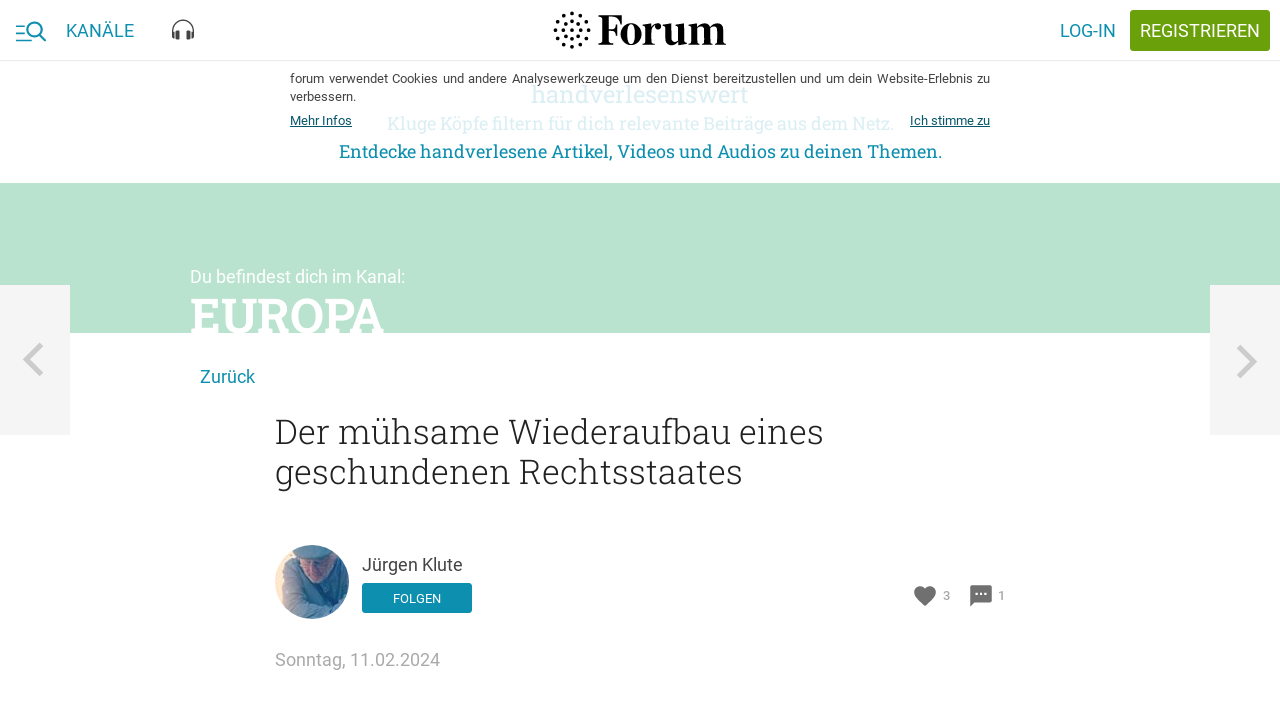

--- FILE ---
content_type: text/html; charset=utf-8
request_url: https://forum.eu/dashboard/der-muhsame-wiederaufbau-eines-geschundenen-rechtsstaates
body_size: 40337
content:
<!DOCTYPE html>
<!--[if lt IE 7 ]> <html lang="en" class="no-js ie6"> <![endif]-->
<!--[if IE 7 ]> <html lang="en" class="no-js ie7"> <![endif]-->
<!--[if IE 8 ]> <html lang="en" class="no-js ie8"> <![endif]-->
<!--[if IE 9 ]> <html lang="en" class="no-js ie9"> <![endif]-->
<!--[if gte IE 10 ]> <html lang="en" class="no-js ie10"> <![endif]-->
<!--[if !(IE)]> ><! <![endif]-->
<html class='no-js' lang='de'>
<!-- <![endif] -->
<head>
<meta charset="UTF-8">
<title>forum.eu | Der mühsame Wiederaufbau eines geschundenen Rechtsstaates</title>
<meta name="description" content="Im Sommer 2023 startete der Verfassungsblog „Das Thüringen-Projekt“. Angesichts dessen, dass in der zweiten Jahreshälfte in drei ostdeutschen Ländern – u.a. in Thüringen – Landtagswahlen anstehen, bei">
<link rel="canonical" href="https://forum.eu/europa-eu/der-muhsame-wiederaufbau-eines-geschundenen-rechtsstaates">
<meta property="fb:pages" content="727049527395062">
<meta property="fb:app_id" content="1102102843200882">
<meta property="og:type" content="article">
<meta property="og:site_name" content="forum">
<meta property="og:locale" content="de_DE">
<meta property="og:title" content="Der mühsame Wiederaufbau eines geschundenen Rechtsstaates">
<meta property="og:description" content="Im Sommer 2023 startete der Verfassungsblog „Das Thüringen-Projekt“. Angesichts dessen, dass in der zweiten Jahreshälfte in drei ostdeutschen Ländern – u.a. in Thüringen – Landtagswahlen anstehen, bei">
<meta property="og:image:url" content="/system/dragonfly/production/2024/02/11/8trt4mypcn_ef16d051_5892_4a13_b9af_66fcd052b9e5.jpg">
<meta property="og:image:secure_url" content="/system/dragonfly/production/2024/02/11/8trt4mypcn_ef16d051_5892_4a13_b9af_66fcd052b9e5.jpg">
<meta property="og:image:width" content="600">
<meta property="og:image:height" content="315">
<meta property="og:url" content="https://forum.eu/europa-eu/der-muhsame-wiederaufbau-eines-geschundenen-rechtsstaates">
<meta property="article:section" content="Europa">
<meta property="article:published_time" content="2024-02-11T18:10:09+01:00">
<meta property="article:author" content="https://www.facebook.com/">
<meta name="twitter:card" content="summary_large_image">
<meta name="twitter:site" content="@piqd_de">
<meta name="twitter:creator" content="@j_klute">
<meta name="twitter:description" content="<p>Im Sommer 2023 startete der Verfassungsblog <a href=&quot;https://verfassungsblog.de/thuringen-projekt/&quot; target=&quot;_blank&quot;>„Das Thüringen-Projekt“</a>. Angesichts dessen, dass in der zweiten Jah https://forum.eu/europa-eu/der-muhsame-wiederaufbau-eines-geschundenen-rechtsstaates https://taz.de/Verfassungsexpertin-ueber-Polen/!5988569/">
<meta name="twitter:image" content="https://forum.eu/system/dragonfly/production/2019/01/31/f3vqe3sl0_Europa_s.jpg">
<meta name="viewport" content="width=device-width, initial-scale=1">
<meta name="data-disabled-zoom" content="width=device-width, initial-scale=1, maximum-scale=1, user-scalable=0, viewport-fit=cover">
<meta name="author" content="Jürgen Klute">

<link rel="apple-touch-icon" type="image/png" href="https://cache.forum.eu/assets/favicon/apple-touch-icon-57x57-94d66a1070163892ea157678aed68a74c55af4a58fda7ea0790f074d7590d850.png" sizes="57x57" />
<link rel="apple-touch-icon" type="image/png" href="https://cache.forum.eu/assets/favicon/apple-touch-icon-60x60-3e94aa7b3928d754a91234993799913c13aaaf6cce2f3696aea888081953e05d.png" sizes="60x60" />
<link rel="apple-touch-icon" type="image/png" href="https://cache.forum.eu/assets/favicon/apple-touch-icon-72x72-e721331108286eaae944e02cfc1f32c1c6491a260a076cac5d08a38f30dd843f.png" sizes="72x72" />
<link rel="apple-touch-icon" type="image/png" href="https://cache.forum.eu/assets/favicon/apple-touch-icon-76x76-8186bb4f7fbf24bf32f41460f13c167ea5c85af0070401036028741b8fb95f28.png" sizes="76x76" />
<link rel="apple-touch-icon" type="image/png" href="https://cache.forum.eu/assets/favicon/apple-touch-icon-114x114-49fbdc6504d3e5a5c11b9e3996e1e572f9582ca4b6e1e211e6a123847c159252.png" sizes="114x114" />
<link rel="apple-touch-icon" type="image/png" href="https://cache.forum.eu/assets/favicon/apple-touch-icon-120x120-80a2772a71d451968eda5e117d99da107c8d0674e8be7be462fa2e81d994e33f.png" sizes="120x120" />
<link rel="apple-touch-icon" type="image/png" href="https://cache.forum.eu/assets/favicon/apple-touch-icon-144x144-179984b4b32d1932d1023fc46e2fae7bbaa9b3a619dbd9cac4a9d4068e577607.png" sizes="144x144" />
<link rel="apple-touch-icon" type="image/png" href="https://cache.forum.eu/assets/favicon/apple-touch-icon-152x152-35a0801f60498e2841a63a11ae79d6794e5c3f6953f20f7470bf034af70fd888.png" sizes="152x152" />
<link rel="apple-touch-icon" type="image/png" href="https://cache.forum.eu/assets/favicon/apple-touch-icon-180x180-805f87bdeb5754bc761c2445da621f7bd86acfd4ef891b0a2f9686d4e4172526.png" sizes="180x180" />
<link rel="icon" type="image/png" href="https://cache.forum.eu/assets/favicon/favicon-32x32-2865cefbed38d11152a1a1e04333ba856eb93bb79c776567254797bb4de5faf9.png" sizes="32x32" />
<link rel="icon" type="image/png" href="https://cache.forum.eu/assets/favicon/android-chrome-192x192-d38edbfe055cf578478a5744bcaeb0314e57a381d1c4b5e333627f7f996b4091.png" sizes="192x192" />
<link rel="icon" type="image/png" href="https://cache.forum.eu/assets/favicon/favicon-96x96-4a0f3e7f63dee6248d64bb74cbb30531c7d3f0c4af99c0c25745433eddf8b2c0.png" sizes="96x96" />
<link rel="icon" type="image/png" href="https://cache.forum.eu/assets/favicon/favicon-16x16-910edae9df57f25c792acab2af2ee453547a1892db39e05e5e128798cadeb672.png" sizes="16x16" />
<link rel="manifest" href="https://cache.forum.eu/assets/favicon/manifest-50db40429168925ad6f7838a7febe0d9de00fcfa861dd915ca94d4a259c82e93.json" />
<meta content='#0d8faf' name='msapplication-TileColor'>
<meta content='https://cache.forum.eu/assets/favicon/mstile-144x144-73130eafc17a7989929f492cef951085e30324ddbfd27433a7bf9996520aca7d.png' name='msapplication-TileImage'>
<meta content='#ffffff' name='theme-color'>

<!--[if lte IE 8]>
<script src="//html5shiv.googlecode.com/svn/trunk/html5.js"></script>
<![endif]-->
<script>
//<![CDATA[
window.gon={};gon.js_error_warnings_enabled=false;gon.max_length_for_truncated_pitch_txt=2000;gon.sender_id="969977498856";gon.profile_visible=null;gon.is_current_user=false;gon.user_id=0;gon.locale="de";gon.default_locale="de";gon.block_console_log=true;gon.fonts_fallback_path="https://cache.forum.eu/assets/Roboto-801b668c744cc1a3aff6c55796fd3d25fa52ed3546631e3d08a3c443f19f7781.css";
//]]>
</script>
<script src="https://cache.forum.eu/assets/node_modules/jquery/dist/jquery.min-fc6676be067ef5f046348d75347abf73b8721cdd392dd09dfd855a856ef31754.js"></script>
<script src="https://cache.forum.eu/assets/inline/head-2308120355f9bc33d083b6484bf8e7a37f729130e116f9fd533c72166357fe75.js"></script>

<!-- Google tag (gtag.js) -->
<script async src="https://www.googletagmanager.com/gtag/js?id=G-KCPYE4CG78"></script>
<script>
  window.dataLayer = window.dataLayer || [];
  function gtag(){dataLayer.push(arguments);}
  gtag('js', new Date());

  gtag('config', 'G-KCPYE4CG78');
</script>

<link rel="stylesheet" media="screen" href="https://cache.forum.eu/assets/vendor-f8f86b8cfe859f0a2e9725818396296a86759f98d650c3e8700523e637a0b36d.css" />
<noscript>
<link rel="stylesheet" media="screen" href="https://cache.forum.eu/assets/Roboto-801b668c744cc1a3aff6c55796fd3d25fa52ed3546631e3d08a3c443f19f7781.css" />
</noscript>
<link rel="stylesheet" media="all" href="https://cache.forum.eu/assets/application-62f3ab4c0f72ea587ccdb8b8a4b83bd93fc241dfb1b05f008f3552a894639f40.css" />
<link rel="stylesheet" media="screen" href="https://cache.forum.eu/packs/css/application-59df4147.css" />
<meta name="csrf-param" content="authenticity_token" />
<meta name="csrf-token" content="1WxU7wmRH1+e5b6Hr9IMZ9U52PW0bKps//QXwXXTzoL6MwSV0mnp786rciZjZVMeeCvUZg5JECTwI9/bCkkFrg==" />

</head>
<body class='dashboard show' data-initializer-action='show' data-initializer-controller='dashboard' id='dashboard'>

<div class='pq-panel is-left js-main-nav'>
<div class='pq-nav_body'>
<div class='pq-scroll_wrap'>
<ul class='pq-nav_list'>
<li class='no-scale rspec-search-panel'>
<div class='pq-search-form js-search-form rspec-search-form'>
<form class="js-search-form-form hidden" action="/search" accept-charset="UTF-8" method="get"><input name="utf8" type="hidden" value="&#x2713;" />
<input name='q' type='hidden' value=''>
<input name='typeahead' type='hidden' value='false'>
</form>

<form class="js-search-typeahead-form hidden" action="/search/typeahead" accept-charset="UTF-8" data-remote="true" method="get"><input name="utf8" type="hidden" value="&#x2713;" />
<input name='q' type='hidden'>
<input name='type' type='hidden'>
</form>

<div class='pq-glue-bar l-flexrow'>
<div class='pq-btn is-ghost-6 pq-inner-search-wrap js-flyout-wrap js-focus-search-input is-consuming'>
<div class='pq-autocompletion-flyout rspec-autocomplete-flyout'>
<ul class='js-autocompletion-list'></ul>
</div>
<div class='pq-search-bar-overflow'>
<div class='pq-search-blobs-wrap js-search-term-formatted' data-blobs-length='0'>

</div>
<div class='pq-search-input-wrap js-search-input-replacement' data-placeholder='Suchbegriff'>
<input class='with-no-style js-search-input' name='rspec_search_input' placeholder='Suchbegriff' type='text' value=''>
</div>
</div>
</div>
<button class='pq-btn is-style_2 with-icon icon-search js-search-btn rspec-search-button'>
<span class='is-text'>Suchen</span>
</button>
</div>
</div>
<template id='search-blob-template'>
<span class='is-removable js-search-blob'>
<span class='blob-content'>{{blob}}</span>
<span class='remove js-remove icon-x'></span>
</span>

</template>
<template id='search-typeahead-template'>
<li>{{text}}</li>
</template>

</li>
<li><a href="/">Start</a></li>
<ul class='pq-nav_list rspec-nav_list-call_to_signup'>
<li>
<a class='pq-content_teaser is-in-nav' href='/sign_up'>
<div class='pq-content_teaser-content'>
<p>Jetzt kostenlos anmelden und forum.eu personalisieren!</p>
</div>
</a>
</li>
</ul>

<div class='pq-navigation-divider-2'>
<span class='text-wrap'>
<span>Kanäle</span>
</span>
</div>
<ul class='pq-nav_list rspec-nav_list-other_channels'>
<li><a href="/europa-eu">Europa</a></li>
<li><a href="/feminismus">Feminismen</a></li>
<li><a href="/flucht-und-einwanderung">Flucht und Einwanderung</a></li>
<li><a href="/forum">forum</a></li>
<li><a href="/fundstuecke">Fundstücke</a></li>
<li><a href="/klimawandel">Klima und Wandel</a></li>
<li><a href="/gesundheit">Kopf und Körper</a></li>
<li><a href="/liebe-sex">Liebe, Sex und Wir</a></li>
<li><a href="/literatur">Literatur</a></li>
<li><a href="/medien-gesellschaft">Medien und Gesellschaft</a></li>
<li><a href="/pop-kultur">Pop und Kultur</a></li>
<li><a href="/technologie-gesellschaft">Technologie und Gesellschaft</a></li>
<li><a href="/volkswirtschaft">Volk und Wirtschaft</a></li>
<li><a href="/zeitgeschichte">Zeit und Geschichte</a></li>
</ul>
</ul>

</div>
</div>

</div>
<div class='pq-panel is-right js-channels'>
<div class='pq-nav_body rspec-nav-body-right'>
<div class='pq-scroll_wrap'>
</div>
</div>

</div>
<svg xmlns="http://www.w3.org/2000/svg" xmlns:xlink="http://www.w3.org/1999/xlink" style="position: relative; width: 0; height: 0;" width="0" height="0" version="1.1" class="hidden">
<defs>

<symbol id="icon-delete" viewBox="0 0 70 70">
<path d="M55.371 11.621v5.879h-40.742v-5.879h10.117l3.008-2.871h14.492l3.008 2.871h10.117zM17.5 55.371v-35h35v35c0 3.145-2.734 5.879-5.879 5.879h-23.242c-3.145 0-5.879-2.734-5.879-5.879z"></path>
</symbol>

<symbol id="icon-piggy_coin" viewBox="-8 -7 70 70">
<g transform="translate(1 2)">
	<circle fill="#FFCF60" cx="26.053" cy="25.979" r="31.516"></circle>
	<path fill="#E09B09" d="M53.264,21.136c2.686,15.056-7.34,29.439-22.396,32.128c-15.059,2.686-29.443-7.34-32.132-22.396   C-3.95,15.808,6.078,1.424,21.134-1.263C36.192-3.949,50.573,6.078,53.264,21.136z"></path>
	<path fill="none" stroke="#FFCF60" stroke-width="1.5" d="M12.045,42.104c-1.523-1.463-6.531-6.631-7.508-14.979   c-0.772-6.584,1.369-11.661,2.385-13.729"></path>
	<path fill="#FFCF60" d="M34.715,17.032c-9.432-3.542-18.084-2.222-21.054,2.358c-0.783,1.21-2.757,5.096-1.135,8.822   c0.703,1.611,1.836,2.645,2.621,3.232v4.849h3.713l0.962-1.922h11.093l0.875,2.185h3.844V31.84l0.83-0.83h3.887   c0.176,0,2.186-6.771,2.186-6.771l-4.195-1.398l-0.699-2.534l8.293-8.381l-8.729,4.538L34.715,17.032z"></path>
</g>
</symbol>


<symbol id="icon-search" viewBox="0 0 70 70">
<path stroke-width="6" d="M27.754 40.879c7.246 0 13.125-5.879 13.125-13.125s-5.879-13.125-13.125-13.125-13.125 5.879-13.125 13.125 5.879 13.125 13.125 13.125zM45.254 40.879l14.492 14.492-4.375 4.375-14.492-14.492v-2.324l-0.82-0.82c-3.281 2.871-7.656 4.512-12.305 4.512-10.527 0-19.004-8.34-19.004-18.867s8.477-19.004 19.004-19.004 18.867 8.477 18.867 19.004c0 4.648-1.641 9.023-4.512 12.305l0.82 0.82h2.324z"></path>
</symbol>

<symbol id="icon-heart" viewBox="0 0 24 24">
  <path d="M0 0h24v24H0z" fill="none"></path>
  <path d="M12 21.35l-1.45-1.32C5.4 15.36 2 12.28 2 8.5 2 5.42 4.42 3 7.5 3c1.74 0 3.41.81 4.5 2.09C13.09 3.81 14.76 3 16.5 3 19.58 3 22 5.42 22 8.5c0 3.78-3.4 6.86-8.55 11.54L12 21.35z"></path>
</symbol>

<symbol id="icon-eye" viewBox="0 0 24 24">
  <path d="M0 0h24v24H0z" fill="none"></path>
  <path d="M12 4.5C7 4.5 2.73 7.61 1 12c1.73 4.39 6 7.5 11 7.5s9.27-3.11 11-7.5c-1.73-4.39-6-7.5-11-7.5zM12 17c-2.76 0-5-2.24-5-5s2.24-5 5-5 5 2.24 5 5-2.24 5-5 5zm0-8c-1.66 0-3 1.34-3 3s1.34 3 3 3 3-1.34 3-3-1.34-3-3-3z"></path>
</symbol>

<symbol id="icon-comment" viewBox="0 0 24 24">
  <path d="M0 0h24v24H0z" fill="none"></path>
  <path d="M20 2H4c-1.1 0-1.99.9-1.99 2L2 22l4-4h14c1.1 0 2-.9 2-2V4c0-1.1-.9-2-2-2zM9 11H7V9h2v2zm4 0h-2V9h2v2zm4 0h-2V9h2v2z"></path>
</symbol>

<symbol id="icon-more_horiz" viewBox="0 0 70 70">
<path d="M35 29.121c3.145 0 5.879 2.734 5.879 5.879s-2.734 5.879-5.879 5.879-5.879-2.734-5.879-5.879 2.734-5.879 5.879-5.879zM52.5 29.121c3.145 0 5.879 2.734 5.879 5.879s-2.734 5.879-5.879 5.879-5.879-2.734-5.879-5.879 2.734-5.879 5.879-5.879zM17.5 29.121c3.145 0 5.879 2.734 5.879 5.879s-2.734 5.879-5.879 5.879-5.879-2.734-5.879-5.879 2.734-5.879 5.879-5.879z"></path>
</symbol>

<symbol id="icon-format_list_bulleted" viewBox="0 0 70 70">
<path d="M20.371 14.629h40.879v5.742h-40.879v-5.742zM20.371 37.871v-5.742h40.879v5.742h-40.879zM20.371 55.371v-5.742h40.879v5.742h-40.879zM11.621 48.125c2.461 0 4.375 2.051 4.375 4.375s-2.051 4.375-4.375 4.375-4.375-2.051-4.375-4.375 1.914-4.375 4.375-4.375zM11.621 13.125c2.461 0 4.375 1.914 4.375 4.375s-1.914 4.375-4.375 4.375-4.375-1.914-4.375-4.375 1.914-4.375 4.375-4.375zM11.621 30.625c2.461 0 4.375 1.914 4.375 4.375s-1.914 4.375-4.375 4.375-4.375-1.914-4.375-4.375 1.914-4.375 4.375-4.375z"></path>
</symbol>

<symbol id="icon-playlist_add_check" viewBox="0 0 70 70">
<path d="M62.754 33.496l4.375 4.375-20.371 20.508-13.262-13.125 4.375-4.375 8.887 8.75zM5.879 46.621v-5.742h23.242v5.742h-23.242zM40.879 17.5v5.879h-35v-5.879h35zM40.879 29.121v5.879h-35v-5.879h35z"></path>
</symbol>

<symbol id="icon-subject" viewBox="0 0 70 70">
<path d="M11.621 14.629h46.758v5.742h-46.758v-5.742zM11.621 43.75v-5.879h46.758v5.879h-46.758zM58.379 26.25v5.879h-46.758v-5.879h46.758zM40.879 49.629v5.742h-29.258v-5.742h29.258z"></path>
</symbol>

<symbol id="icon-sort" viewBox="0 0 70 70">
<path d="M8.75 37.871v-5.742h35v5.742h-35zM8.75 17.5h52.5v5.879h-52.5v-5.879zM8.75 52.5v-5.879h17.5v5.879h-17.5z"></path>
</symbol>

<symbol id="icon-close" viewBox="0 0 70 70">
<path d="M55.371 18.73l-16.27 16.27 16.27 16.27-4.102 4.102-16.27-16.27-16.27 16.27-4.102-4.102 16.27-16.27-16.27-16.27 4.102-4.102 16.27 16.27 16.27-16.27z"></path>
</symbol>

<symbol id="icon-highlight_off" viewBox="0 0 70 70">
<path d="M35 58.379c12.852 0 23.379-10.527 23.379-23.379s-10.527-23.379-23.379-23.379-23.379 10.527-23.379 23.379 10.527 23.379 23.379 23.379zM35 5.879c16.133 0 29.121 12.988 29.121 29.121s-12.988 29.121-29.121 29.121-29.121-12.988-29.121-29.121 12.988-29.121 29.121-29.121zM42.52 23.379l4.102 4.102-7.52 7.52 7.52 7.52-4.102 4.102-7.52-7.52-7.52 7.52-4.102-4.102 7.52-7.52-7.52-7.52 4.102-4.102 7.52 7.52z"></path>
</symbol>

<symbol id="icon-notifications" viewBox="0 0 70 70">
<path d="M46.621 49.629v-17.5c0-7.246-4.375-13.125-11.621-13.125s-11.621 5.879-11.621 13.125v17.5h23.242zM52.5 46.621l5.879 5.879v2.871h-46.758v-2.871l5.879-5.879v-14.492c0-9.023 4.785-16.406 13.125-18.457v-2.051c0-2.461 1.914-4.375 4.375-4.375s4.375 1.914 4.375 4.375v2.051c8.34 2.051 13.125 9.57 13.125 18.457v14.492zM35 64.121c-3.145 0-5.879-2.598-5.879-5.742h11.758c0 3.145-2.734 5.742-5.879 5.742z"></path>
</symbol>

<symbol id="icon-face" viewBox="0 0 70 70">
<path d="M35 58.379c12.852 0 23.379-10.527 23.379-23.379 0-2.324-0.41-4.512-0.957-6.563-2.051 0.547-4.238 0.684-6.563 0.684-9.844 0-18.457-4.785-23.789-12.305-2.871 6.973-8.477 12.715-15.313 15.723-0.137 0.82-0.137 1.641-0.137 2.461 0 12.852 10.527 23.379 23.379 23.379zM35 5.879c16.133 0 29.121 12.988 29.121 29.121s-12.988 29.121-29.121 29.121-29.121-12.988-29.121-29.121 12.988-29.121 29.121-29.121zM43.75 34.316c2.051 0 3.691 1.504 3.691 3.555s-1.641 3.691-3.691 3.691-3.691-1.641-3.691-3.691 1.641-3.555 3.691-3.555zM26.25 34.316c2.051 0 3.691 1.504 3.691 3.555s-1.641 3.691-3.691 3.691-3.691-1.641-3.691-3.691 1.641-3.555 3.691-3.555z"></path>
</symbol>
<symbol id="icon-burger_search" viewBox="0 0 38 24">
  <g fill="currentColor" fill-rule="evenodd">
    <path d="M0 5h11v2H0zM0 14h11v2H0zM0 23h20v2H0z"></path>
    <path fill-rule="nonzero" d="M37.62 22.771l-6.163-6.188c1.585-1.819 2.453-4.107 2.453-6.49C33.91 4.529 29.22 0 23.455 0S13 4.528 13 10.094c0 5.565 4.69 10.093 10.455 10.093a10.6 10.6 0 0 0 5.99-1.826l6.21 6.235c.259.26.608.404.982.404.354 0 .69-.13.945-.367.542-.504.56-1.338.038-1.862zM23.455 2.633c4.26 0 7.727 3.347 7.727 7.46 0 4.115-3.466 7.461-7.727 7.461s-7.728-3.346-7.728-7.46 3.467-7.46 7.728-7.46z"></path>
  </g>
</symbol>

<symbol id="icon-video" viewBox="0 0 18 14">
  <g fill="none" fill-rule="evenodd" stroke="currentColor">
    <rect width="17" height="13" x=".5" y=".5" rx="2"></rect>
    <path d="M7.27 3.686a.5.5 0 0 0-.77.42v5.81a.5.5 0 0 0 .734.441l4.95-2.627a.5.5 0 0 0 .035-.862L7.27 3.686z"></path>
  </g>
</symbol>

<symbol id="icon-text" viewBox="0 0 19 14">
  <g fill="none" fill-rule="evenodd">
    <g stroke="currentColor" stroke-linecap="square">
        <path d="M14.5 4h3.1M.5 7h17M.5 10h17.09M.5 13h17.09"></path>
    </g>
    <path fill="currentColor" fill-rule="nonzero" d="M3.23 3.886H1.302L.9 5.045H0L1.88.068h.776l1.883 4.977h-.902L3.23 3.886zM1.545 3.19h1.442l-.72-2.064-.722 2.064zm3.558 1.856V.068h1.706c.562 0 .99.113 1.285.339.294.225.44.561.44 1.008 0 .228-.06.433-.184.615a1.188 1.188 0 0 1-.54.424c.269.073.477.21.624.412a1.2 1.2 0 0 1 .22.726c0 .467-.15.826-.45 1.077-.299.25-.728.376-1.286.376H5.103zm.865-2.246v1.555h.96c.271 0 .483-.067.636-.201.153-.135.229-.321.229-.56 0-.518-.264-.782-.793-.794H5.968zm0-.635h.847c.27 0 .48-.061.631-.183.152-.122.227-.295.227-.518 0-.246-.07-.424-.21-.533-.14-.11-.358-.164-.654-.164h-.841v1.398zm7.348 1.26c-.05.532-.246.946-.587 1.243-.342.298-.797.446-1.364.446a1.94 1.94 0 0 1-1.048-.282 1.85 1.85 0 0 1-.699-.801 2.892 2.892 0 0 1-.256-1.207v-.465c0-.469.083-.883.25-1.24a1.88 1.88 0 0 1 .715-.827c.311-.194.67-.291 1.079-.291.549 0 .991.15 1.326.448.335.298.53.72.584 1.264h-.86c-.042-.357-.146-.615-.314-.774-.167-.158-.413-.237-.736-.237-.376 0-.665.137-.867.412-.201.274-.304.677-.309 1.208v.44c0 .538.096.949.289 1.231.192.283.474.424.846.424.34 0 .594-.076.765-.229.171-.153.28-.407.325-.762h.861z"></path>
  </g>
</symbol>

<symbol id="icon-audio" viewBox="0 0 22 21">
  <g fill="currentColor" fill-rule="evenodd">
    <path d="M11 0C4.958 0 0 5.175 0 11.536v5.428C0 18.087.867 19 1.934 19h.644v-6.786h-.644c-.227 0-.442.05-.645.125v-.803C1.29 5.923 5.67 1.357 11 1.357s9.71 4.566 9.71 10.179v.803a1.826 1.826 0 0 0-.644-.125h-.644V19h.644C21.133 19 22 18.087 22 16.964v-5.428C22 5.175 17.042 0 11 0"></path>
    <path d="M6.5 20c.552 0 1-.288 1-.643v-7.714c0-.355-.448-.643-1-.643h-1c-1.105 0-2 .576-2 1.286v6.428c0 .71.895 1.286 2 1.286h1zM15.5 20c-.552 0-1-.288-1-.643v-7.714c0-.355.448-.643 1-.643h1c1.105 0 2 .576 2 1.286v6.428c0 .71-.895 1.286-2 1.286h-1z"></path>
  </g>
</symbol>

<symbol id="icon-x" viewBox="0 0 1024 1024">
  <title>icon-x</title>
  <path class="path1" d="M886.4 811.52l-300.48-300.48 290.88-290.88-73.6-73.6-291.2 290.56-299.52-299.52-74.88 74.88 299.84 299.52-297.28 297.28 73.6 73.6 297.28-296.96 300.48 300.48 74.88-74.88z"></path>
</symbol>
<symbol id="icon-menu" viewBox="0 0 1024 1024">
  <title>menu</title>
  <path class="path1" d="M943.36 464h-862.72v96h863.040l-0.32-96zM943.36 703.68h-862.72v96h863.040l-0.32-96zM943.36 224.32h-862.72v96h863.040l-0.32-96z"></path>
</symbol>

<symbol id="icon-back" viewBox="0 0 1000 1000">
  <title>icon-back</title>
  <path transform="scale(0.80) translate(100, 100)" d="M417 500l368 368-101 101-469-469L684 31l101 101-368 368z"></path>
</symbol>

<symbol id="icon-search" viewBox="0 0 84 84">
  <title>search</title>
  <path transform="scale(0.80) translate(10, 10)" class="path1" d="M33.743,62.688c6.772,0.032,13.331-2.356,18.496-6.734l22.444,22.443c1.021,1.029,2.681,1.037,3.709,0.018     c0.007-0.006,0.013-0.012,0.019-0.018c1.028-1.02,1.037-2.68,0.017-3.709c-0.004-0.006-0.011-0.013-0.017-0.019L55.94,52.254     c10.244-12.222,8.643-30.435-3.577-40.68C47.146,7.2,40.551,4.81,33.743,4.826c-15.901,0-28.931,13.03-28.931,28.931     C4.843,49.724,17.778,62.658,33.743,62.688z M33.743,10.071c13.082,0,23.687,10.605,23.687,23.686     c0,13.083-10.604,23.687-23.687,23.687c-13.081,0-23.686-10.604-23.686-23.687l0,0c0.03-13.063,10.622-23.643,23.686-23.658V10.071z     "></path>
</symbol>

<symbol id="icon-login" viewBox="0 0 84 84">
  <title>login</title>
  <path transform="scale(0.80) translate(10, 10)" class="path1" d="M13.592,45.089h37.292l-9.006,9.148c-1.189,1.208-1.189,3.164,0,4.37c1.187,1.208,3.115,1.208,4.303,0   l14.205-14.421c1.188-1.207,1.188-3.164,0-4.371L46.181,25.393c-0.593-0.604-1.373-0.905-2.15-0.905   c-0.779,0-1.559,0.302-2.152,0.905c-1.189,1.206-1.189,3.162,0,4.37l9.008,9.146H13.592c-1.682,0-3.044,1.385-3.044,3.091   C10.548,43.707,11.91,45.089,13.592,45.089L13.592,45.089z M44.03,14.186h23.335v55.629H44.03c-1.683,0-3.045,1.385-3.045,3.091   c0,1.707,1.362,3.091,3.045,3.091h26.379c1.681,0,3.043-1.384,3.043-3.091v-61.81c0-1.708-1.362-3.092-3.043-3.092H44.03   c-1.683,0-3.045,1.384-3.045,3.092C40.985,12.802,42.348,14.186,44.03,14.186L44.03,14.186z"></path>
</symbol>

<symbol id="icon-wheel" viewBox="0 0 84 84">
  <title>wheel</title>
  <path transform="scale(0.80) translate(10, 10)" class="path1" d="M80.79,49.56V33.9l-15.391-2.61l-2.609-4.32l5.399-14.58L54.33,4.83l-9.45,11.521l-5.76,0.27L28.86,4.561   l-13.41,8.01l5.76,14.31l-2.88,4.32L3.21,34.08L3.39,49.56l14.85,2.88l2.25,4.86l-5.04,14.49l13.86,7.649l9.45-11.25h6.39   l9.54,11.25l13.5-7.829l-5.31-13.95l2.79-5.221L80.79,49.56z M42,57.84c-8.73,0-15.84-7.11-15.84-15.84S33.27,26.16,42,26.16   c8.729,0,15.84,7.11,15.84,15.84S50.729,57.84,42,57.84z"></path>
</symbol>

<symbol id="icon-pennies" viewBox="0 0 60 40">
  <title>pennies</title>
  <defs>
      <path id="a" d="M37.96 4.057C22.872-1.33 7.56-.077 2.813 6.89 1.559 8.73-1.6 14.643.995 20.31c1.121 2.447 2.936 4.023 4.193 4.916v7.375h5.94l1.537-2.924h17.749L31.81 33h6.149v-7.175l1.327-1.262h6.22c.28 0 3.493-10.298 3.493-10.298l-6.708-2.126-1.118-3.853L49 0 37.96 4.057z"></path>
  </defs>
  <g fill="none" fill-rule="evenodd" transform="translate(3 5)">
      <mask id="b" fill="#fff">
          <use xlink:href="#a"></use>
      </mask>
      <path stroke="#FFF" stroke-width="2" d="M37.953 2.994l14.695-5.4L42.294 8.556l.81 2.791 7.147 2.266-.296.95a288.605 288.605 0 0 1-.508 1.613c-.383 1.209-.77 2.418-1.138 3.547l-.115.353c-.449 1.373-.831 2.51-1.127 3.342-.17.478-.31.853-.42 1.12a4.646 4.646 0 0 1-.175.385 1.527 1.527 0 0 1-.134.214c-.195.26-.396.426-.831.426h-5.82l-.727.69V34h-7.813l-1.398-3.322H13.27l-1.538 2.924H4.188v-7.869c-1.721-1.306-3.15-2.927-4.102-5.006-2.25-4.914-.845-10.373 1.9-14.4 5.039-7.395 20.626-8.71 35.967-3.333z"></path>
      <path fill="#FFF" d="M38.019 5.665c-.056-.268.017-.568.165-.671.335-.232.68-.427 1.028-.577 1.46-.632 3-.546 4.58.258.151.077.24.364.197.64-.042.277-.2.44-.352.361-1.484-.754-2.928-.837-4.292-.248-.324.14-.646.32-.957.538a.177.177 0 0 1-.102.034c-.115 0-.224-.127-.267-.335z" mask="url(#b)" transform="rotate(-111 41 5)"></path>
      <path fill="#FFF" d="M42.016 4.665c-.047-.268.014-.568.137-.671.28-.232.567-.427.857-.577 1.217-.632 2.5-.546 3.816.258.127.077.2.364.165.64-.035.277-.167.44-.293.361-1.237-.754-2.44-.837-3.578-.248-.269.14-.537.32-.797.538a.132.132 0 0 1-.085.034c-.096 0-.186-.127-.222-.335z" mask="url(#b)" transform="rotate(-127 44.5 4)"></path>
      <path fill="#FFF" d="M11 9c-.402 0-.782-.318-.934-.837-.197-.67.061-1.42.577-1.678a24.216 24.216 0 0 1 3.6-1.443c5.11-1.58 10.5-1.363 16.026.646.532.193.843.91.694 1.601-.15.69-.7 1.098-1.232.901-5.194-1.886-10.25-2.094-15.025-.62a22.39 22.39 0 0 0-3.349 1.344A.797.797 0 0 1 11 9" mask="url(#b)" transform="rotate(3 20.5 6.5)"></path>
      <path fill="#FFF" d="M38 12.5c0 1.381-.671 2.5-1.5 2.5-.828 0-1.5-1.119-1.5-2.5s.672-2.5 1.5-2.5c.829 0 1.5 1.119 1.5 2.5" mask="url(#b)"></path>
      <path stroke="#FFF" stroke-linecap="square" stroke-width="2" d="M23.958 15.385C19.911 13.82 10 13.276 10 15.385c0 1.054 5.082 1.695 4.595 1.71-1.068.033-3.208.292-2.71 1.202 1.16 2.125 5.421 1.259 4.701 1.395-1.363.26-2.255.593-2.044 1.09.825 1.95 7.212 1.263 9.416 0 2.505-1.436 2.932-4.263 0-5.397z" mask="url(#b)" transform="rotate(15 18 18)"></path>
  </g>
</symbol>

<symbol id="icon-payment" viewBox="0 0 44 51">
  <title>payment</title>
  <defs>
      <path id="a" d="M0 .078h43.934v51.055H0z"></path>
  </defs>
  <g fill="none" fill-rule="evenodd">
      <mask id="b" fill="#fff">
          <use xlink:href="#a"></use>
      </mask>
      <path fill="#FFF" d="M41.8 12.198l-5.867 10.966h-12.1L33 6.099l8.311 4.559c.611.246.795.986.489 1.54zm-1.711 22.671h.061v5.36h-5.806a.97.97 0 0 1-.977-.986v-3.388a.97.97 0 0 1 .977-.986h5.745zm-1.956 13.738a.55.55 0 0 1-.55.555H2.444a.55.55 0 0 1-.55-.555V25.69a.55.55 0 0 1 .55-.555h35.079a.55.55 0 0 1 .55.555v7.208h-3.729c-1.65 0-2.933 1.355-2.933 2.957v3.388a2.946 2.946 0 0 0 2.933 2.957h3.79v6.407zM1.894 21.131c0-.185.245-.493.55-.493h9.962l-1.345 2.464H2.444c-.183 0-.366 0-.55.062v-2.033zM24.322 2.649c.306-.554 1.04-.8 1.59-.493l1.527.863-10.756 20.145h-3.36l11-20.515zm6.967 2.464l-9.656 18.051h-2.75l10.328-19.16 2.078 1.11zm11 3.758L26.828.431c-1.467-.8-3.484-.185-4.278 1.294l-9.044 16.942h-11C1.1 18.667 0 19.776 0 21.193v27.415c0 1.417 1.1 2.525 2.506 2.525h35.138c1.406 0 2.506-1.108 2.506-2.526V42.2h1.039a.97.97 0 0 0 .978-.985v-7.331a.97.97 0 0 0-.978-.986H40.15V25.69c0-1.17-.856-2.218-1.956-2.464l5.378-10.042A3.243 3.243 0 0 0 42.29 8.87z" mask="url(#b)"></path>
      <path fill="#FFF" d="M38.068 13.37l-.58 1.231c-.174.324-.58.454-.87.26l-.464-.325c-.116-.065-.232-.26-.29-.389-.058-.194-.058-.389.058-.519l.58-1.231c.116-.195.348-.39.58-.39.116 0 .174 0 .29.065l.464.26c.232.259.348.648.232 1.037m.638-2.788l-.464-.26c-1.16-.713-2.726-.194-3.364 1.103l-.58 1.232c-.29.648-.407 1.426-.175 2.14a2.558 2.558 0 0 0 1.219 1.62l.464.26c.348.194.754.324 1.16.324.928 0 1.74-.584 2.204-1.426l.58-1.232c.58-1.362.116-3.048-1.044-3.761"></path>
  </g>
</symbol>


<symbol id="icon-userabo" viewBox="0 0 38 43">
  <title>userabo</title>
  <g fill="#FFF" fill-rule="evenodd">
      <path d="M28 17.5h-5.345c-.637 0-1.155-.672-1.155-1.5s.518-1.5 1.155-1.5H28V9.155C28 8.518 28.672 8 29.5 8s1.5.518 1.5 1.155V14.5h5.345c.637 0 1.155.672 1.155 1.5s-.518 1.5-1.155 1.5H31v5.345c0 .637-.672 1.155-1.5 1.155s-1.5-.518-1.5-1.155V17.5zM13.25 2.5c-3.17 0-5.75 2.58-5.75 5.75S10.08 14 13.25 14 19 11.42 19 8.25 16.42 2.5 13.25 2.5m0 14C8.701 16.5 5 12.799 5 8.25 5 3.701 8.701 0 13.25 0c4.549 0 8.25 3.701 8.25 8.25 0 4.549-3.701 8.25-8.25 8.25M13.25 19.5C7.322 19.5 2.5 25.388 2.5 32.625 2.5 39.644 6.585 40 13.25 40S24 39.644 24 32.625C24 25.388 19.178 19.5 13.25 19.5m0 23C7.347 42.5 0 42.5 0 32.625 0 24.01 5.944 17 13.25 17S26.5 24.01 26.5 32.625c0 9.875-7.347 9.875-13.25 9.875"></path>
  </g>
</symbol>


<symbol id="icon-mail" viewBox="0 0 84 84">
  <title>mail</title>
  <path transform="" class="path1" d="M1.691,13.856V69.42h80.617V13.856H1.691z M77.537,18.799L42,44.365L6.464,18.799H77.537z M6.464,23.827   l25.14,18.408l-25.14,19.77V23.827z M77.537,64.392H7.146l26.589-20.537L42,49.989l8.948-6.562l26.674,20.88v0.085H77.537z    M77.537,61.069L52.908,41.979l24.629-18.152V61.069z"></path>
</symbol>

<symbol id="icon-check" viewBox="0 0 84 84">
  <title>check</title>
  <path transform="scale(0.80) translate(10, 10)" class="path1" d="M38.149,69.522c-3.644,3.644-9.605,3.644-13.249,0L4.199,48.821c-3.644-3.644-3.644-9.605,0-13.332   c3.726-3.644,9.688-3.644,13.332,0l12.338,12.338c0.911,0.911,2.401,0.911,3.312,0L66.47,14.54c3.726-3.726,9.688-3.726,13.332,0   c1.821,1.739,2.732,4.14,2.732,6.625c0,2.484-0.994,4.885-2.732,6.707L38.149,69.522z"></path>
</symbol>

<symbol id="icon-email-check" viewBox="0 0 130 84">
  <title>email-check</title>
  <path transform="" class="path1" d="M24.691,11.856V67.42h80.617V11.856H24.691z M100.537,16.799L65,42.365L29.464,16.799H100.537z      M29.464,21.827l25.141,18.408l-25.141,19.77V21.827z M100.537,62.393H30.146l26.589-20.537L65,47.989l8.948-6.562l26.674,20.88     v0.086H100.537z M100.537,59.068L75.908,39.979l24.629-18.152V59.068z"></path>
  <path transform="" class="path1" d="M105.666,68.698c-1.957,1.958-5.16,1.958-7.117,0L87.427,57.576c-1.958-1.957-1.958-5.16,0-7.162     c2.002-1.957,5.205-1.957,7.163,0l6.628,6.629c0.489,0.489,1.29,0.489,1.78,0l17.885-17.884c2.001-2.002,5.204-2.002,7.162,0     c0.979,0.935,1.468,2.224,1.468,3.56c0,1.334-0.534,2.624-1.468,3.604L105.666,68.698z"></path>
</symbol>

<symbol id="icon-news" viewBox="0 0 84 84">
  <title>news</title>
  <path transform="" class="path1" d="M72.843,12.311c-0.166,0-0.335,0.02-0.506,0.06L42,19.578L11.662,12.37c-0.17-0.04-0.34-0.06-0.507-0.06   C9.998,12.311,9,13.245,9,14.457v47.76c0,0.992,0.686,1.855,1.657,2.086c0.331,0.078,30.674,7.291,30.873,7.334   c0.154,0.033,0.313,0.053,0.475,0.053c0.162,0,0.327-0.02,0.497-0.059l30.839-7.328C74.314,64.072,75,63.209,75,62.217v-47.76   C75,13.245,74.001,12.311,72.843,12.311L72.843,12.311z M70.679,60.523l-28.677,6.812H42V23.99l1.005-0.239l27.674-6.574V60.523z    M70.679,60.523 M46.967,42.742c-1.027,0.25-2.02-0.523-2.02-1.573V31.106c0-0.747,0.514-1.396,1.243-1.574l11.252-2.739   c1.027-0.25,2.019,0.522,2.019,1.572V38.43c0,0.746-0.514,1.396-1.243,1.574L46.967,42.742L46.967,42.742z M46.967,42.742    M45.014,49.594c-0.291-1.148,0.412-2.314,1.568-2.604l18.312-4.512c1.157-0.287,2.331,0.41,2.621,1.561   c0.29,1.148-0.413,2.314-1.57,2.602l-18.311,4.514c-0.177,0.043-0.354,0.064-0.527,0.064C46.14,51.219,45.259,50.568,45.014,49.594   L45.014,49.594z M45.014,49.594 M64.894,50.299c1.157-0.289,2.331,0.408,2.621,1.561c0.29,1.148-0.413,2.314-1.57,2.602   l-18.311,4.514c-0.177,0.043-0.354,0.064-0.527,0.064c-0.967,0-1.848-0.65-2.093-1.625c-0.291-1.148,0.412-2.314,1.568-2.604   L64.894,50.299L64.894,50.299z M64.894,50.299"></path>
</symbol>

<symbol id="icon-commenting" viewBox="0 0 84 84">
  <title>commenting</title>
  <path transform="" class="path1" d="M43.353,12.606C23.555,12.606,6,24.354,6,37.936c0,9.034,4.944,16.74,13.488,21.246v0.463   c-0.439,5.876-4.039,7.69-4.039,7.69l-8.11,4.059h9.01c11.25,0,19.355-4.964,22.96-8.587h3.583C62.245,62.807,78,51.498,78,37.472   C78,23.473,62.684,12.606,43.353,12.606L43.353,12.606z M42.892,58.277h-4.943l-0.9,0.904c-2.244,2.278-7.211,6.339-14.854,7.712   c1.361-2.277,2.261-4.992,2.261-9.059V56.49l-1.361-0.464c-8.082-4.064-12.587-10.402-12.587-18.091   c0-10.861,15.754-20.801,32.847-20.801c16.654,0,30.143,9.029,30.143,20.801C73.495,48.779,59.546,58.277,42.892,58.277   L42.892,58.277z M42.892,58.277 M33.004,39.75c0,2.493-2.025,4.529-4.506,4.529c-2.479,0-4.505-2.036-4.505-4.529   c0-2.499,2.025-4.529,4.505-4.529C30.979,35.221,33.004,37.251,33.004,39.75L33.004,39.75z M33.004,39.75 M46.491,39.75   c0,2.493-2.019,4.529-4.505,4.529c-2.48,0-4.478-2.036-4.478-4.529c0-2.499,1.997-4.529,4.478-4.529   C44.473,35.221,46.491,37.251,46.491,39.75L46.491,39.75z M46.491,39.75 M60.007,39.75c0,2.493-2.024,4.529-4.504,4.529   c-2.487,0-4.506-2.036-4.506-4.529c0-2.499,2.019-4.529,4.506-4.529C57.982,35.221,60.007,37.251,60.007,39.75L60.007,39.75z    M60.007,39.75"></path>
</symbol>

<symbol id="icon-earth" viewBox="0 0 84 84">
  <title>earth</title>
  <path transform="" class="path1" d="M70.576,25.434c-2.952-5.055-6.955-9.057-12.011-12.007C53.51,10.476,47.988,9,42.001,9   s-11.509,1.476-16.563,4.427c-5.058,2.948-9.061,6.952-12.011,12.007C10.475,30.492,9,36.013,9,42.001   c0,5.984,1.475,11.506,4.427,16.563c2.95,5.055,6.953,9.06,12.008,12.007C30.492,73.523,36.014,75,42.001,75   s11.509-1.477,16.564-4.429c5.055-2.947,9.059-6.952,12.011-12.007C73.523,53.507,75,47.985,75,42.001   C75,36.013,73.523,30.489,70.576,25.434L70.576,25.434z M58.755,26.875c0.058,0.027,0.188,0.015,0.387-0.045   c0.2-0.057,0.365-0.069,0.494-0.041s0.193,0.142,0.193,0.342c0.172-0.172,0.258-0.285,0.258-0.342c0.028,0.37,0.121,0.672,0.281,0.9   c0.156,0.23,0.406,0.33,0.752,0.303l-0.088,0.945c-0.086,0.144-0.298,0.249-0.645,0.32c-0.345,0.072-0.559,0.137-0.646,0.193   c-0.085,0.029-0.294,0.201-0.621,0.516c-0.328,0.317-0.466,0.502-0.409,0.559c-0.486-0.543-1.217-0.701-2.191-0.471   c-1.086,0.173-1.833,0.342-2.233,0.514c-0.457,0.23-0.773,0.446-0.943,0.645c-0.031,0.028-0.08,0.132-0.152,0.301   c-0.072,0.174-0.142,0.33-0.215,0.475c-0.07,0.142-0.135,0.215-0.193,0.215c0.175-0.029,0.368-0.166,0.58-0.407   c0.218-0.245,0.353-0.382,0.411-0.411c0.743-0.486,1.359-0.659,1.848-0.512c0.631,0.173,0.732,0.401,0.302,0.688   c-0.058,0.057-0.21,0.08-0.45,0.065c-0.245-0.014-0.41-0.009-0.495,0.022c0.258,0.057,0.472,0.137,0.644,0.234   c0.173,0.101,0.217,0.237,0.129,0.409c0.458,0.258,0.545,0.543,0.258,0.86c-0.371,0.37-0.814,0.527-1.332,0.472   c0.088,0,0.088,0.056,0,0.172l-0.73,0.472c-0.057,0.027-0.242,0.101-0.559,0.217c-0.314,0.112-0.529,0.241-0.645,0.386   c-0.084,0.112-0.129,0.285-0.129,0.515c0,0.229-0.016,0.401-0.043,0.518c-0.028,0.114-0.143,0.142-0.344,0.085   c-0.086,0.173-0.35,0.31-0.795,0.407c-0.443,0.1-0.737,0.252-0.881,0.451c0.173,0.23,0.156,0.457-0.043,0.688   c-0.344,0.288-0.645,0.26-0.902-0.085c-0.145,0.056-0.25,0.199-0.322,0.43c-0.071,0.229-0.18,0.387-0.321,0.474   c0.2,0.313,0.171,0.544-0.085,0.688c0.027,0,0.092,0.029,0.193,0.085c0.098,0.057,0.206,0.129,0.322,0.214   c0.112,0.088,0.185,0.131,0.213,0.131c-0.113,0.256-0.273,0.385-0.473,0.385c0.172,0.46-0.043,0.96-0.645,1.506   c-0.113,0.112-0.295,0.227-0.535,0.343c-0.245,0.113-0.467,0.208-0.668,0.278c-0.2,0.071-0.316,0.123-0.344,0.151   c-0.287,0.258-0.501,0.523-0.645,0.796c-0.143,0.271-0.166,0.536-0.064,0.793c0.101,0.261,0.365,0.431,0.796,0.519l0.041,0.342   v0.772l0.044,0.345c0.027,0.201,0.051,0.379,0.064,0.539c0.013,0.157,0.013,0.357,0,0.6c-0.014,0.245-0.078,0.381-0.193,0.407   c-0.114,0.031-0.271,0-0.472-0.085c-0.231-0.114-0.502-0.744-0.818-1.891c-0.058-0.286-0.229-0.629-0.515-1.029   c-0.146,0.141-0.266,0.233-0.366,0.277c-0.099,0.044-0.171,0.052-0.214,0.021c-0.043-0.028-0.122-0.093-0.236-0.192   c-0.114-0.099-0.215-0.179-0.299-0.235c-0.145-0.087-0.395-0.157-0.755-0.216c-0.355-0.057-0.58-0.129-0.665-0.214   c-0.688,0.518-1.104,0.387-1.246-0.387c-0.057,0.146-0.052,0.339,0.021,0.58c0.072,0.245,0.108,0.382,0.108,0.409   c-0.201,0.373-0.515,0.402-0.945,0.085c-0.172-0.17-0.566-0.193-1.182-0.064s-1.025,0.149-1.224,0.064   c0.028,0,0.085,0.044,0.17,0.129c0.087,0.057,0.144,0.1,0.173,0.128c-0.029,0.117-0.072,0.202-0.129,0.258   c-0.057,0.057-0.116,0.077-0.173,0.065c-0.057-0.014-0.121-0.014-0.193,0c-0.072,0.012-0.137,0.035-0.192,0.063   c-0.116,0.085-0.258,0.237-0.431,0.451s-0.302,0.351-0.386,0.407c0.173,0.457,0.249,0.811,0.236,1.053   c-0.015,0.245-0.059,0.603-0.129,1.074c-0.072,0.474-0.107,0.852-0.107,1.138c0,0.458,0.136,0.989,0.406,1.592   c0.273,0.601,0.596,1.018,0.969,1.246c0.201,0.114,0.543,0.186,1.03,0.214c0.486,0.027,0.831,0,1.032-0.085   c0.17-0.088,0.299-0.188,0.387-0.302c0.085-0.116,0.156-0.28,0.213-0.494c0.058-0.214,0.101-0.363,0.129-0.45   c0.201-0.544,0.575-0.829,1.118-0.86c0.345-0.028,0.595,0.008,0.751,0.108c0.158,0.1,0.223,0.236,0.194,0.407   c-0.029,0.172-0.085,0.353-0.17,0.538c-0.088,0.188-0.196,0.394-0.325,0.623c-0.126,0.229-0.206,0.401-0.233,0.517   c-0.058,0.229-0.108,0.552-0.15,0.967c-0.043,0.415-0.079,0.667-0.107,0.752c0.056,0.028,0.27,0.043,0.644,0.043   c0-0.056,0.021-0.149,0.064-0.278c0.044-0.131,0.064-0.208,0.064-0.236c0.144,0.229,0.373,0.357,0.688,0.387   c0.314,0.028,0.545-0.086,0.688-0.346c0.06,0.088,0.229,0.302,0.518,0.646c0.285,0.343,0.442,0.629,0.472,0.859   c0.028,0.114,0.085,0.3,0.173,0.56c0.085,0.258,0.112,0.438,0.085,0.537c-0.029,0.099-0.173,0.15-0.431,0.15   c-0.114,0-0.186,0.043-0.213,0.129c-0.029,0.084-0.029,0.192,0,0.322c0.027,0.128,0.064,0.249,0.107,0.365   c0.041,0.113,0.101,0.234,0.17,0.363c0.075,0.128,0.108,0.208,0.108,0.236c0.515,0.945,1.218,1.203,2.106,0.772   c0,0.832-0.201,1.29-0.604,1.376c-0.226,0.056-0.483-0.088-0.77-0.431l0,0c-0.288-0.343-0.389-0.631-0.301-0.86   c-0.029,0.144-0.129,0.272-0.302,0.387c-0.144-0.173-0.4-0.387-0.772-0.644c-0.374-0.261-0.632-0.474-0.775-0.646   c-0.056-0.085-0.136-0.205-0.236-0.366c-0.102-0.157-0.228-0.362-0.387-0.62c-0.157-0.26-0.271-0.481-0.343-0.667   c-0.072-0.188-0.077-0.295-0.021-0.322c-0.546,0.229-1.334,0.072-2.363-0.474c-0.201-0.113-0.503-0.415-0.902-0.901   c-0.401-0.486-0.815-0.703-1.245-0.644c-0.145,0.029-0.338,0.077-0.583,0.149c-0.242,0.072-0.451,0.105-0.62,0.105   c-0.173,0-0.402-0.058-0.69-0.17c-0.227-0.087-0.536-0.252-0.922-0.494c-0.387-0.245-0.651-0.395-0.796-0.451l-0.559-0.301   l-0.688-0.343c-0.17-0.088-0.351-0.222-0.536-0.409c-0.188-0.186-0.309-0.379-0.366-0.58c-0.056-0.172-0.128-0.515-0.213-1.032   c-0.088-0.515-0.201-0.887-0.345-1.115c-0.173-0.286-0.415-0.575-0.732-0.859c-0.313-0.287-0.6-0.431-0.856-0.431   c0.229,0,0.229-0.193,0-0.579c-0.229-0.389-0.431-0.667-0.604-0.84c-0.056-0.058-0.229-0.242-0.515-0.559   c-0.286-0.313-0.53-0.585-0.731-0.816c-0.201-0.229-0.373-0.494-0.515-0.793c-0.145-0.302-0.173-0.551-0.088-0.754   c0.031-0.029,0-0.07-0.085-0.127c-0.085-0.06-0.193-0.116-0.322-0.173c-0.129-0.058-0.249-0.108-0.365-0.151   c-0.113-0.042-0.201-0.064-0.258-0.064c0.057,0.115,0.121,0.324,0.193,0.623c0.072,0.302,0.152,0.525,0.237,0.667   c0.057,0.116,0.302,0.53,0.731,1.246c0.744,1.203,1.086,2.092,1.029,2.665c-0.172,0.057-0.285,0.029-0.342-0.087   c-0.06-0.114-0.101-0.271-0.129-0.472c-0.031-0.2-0.06-0.342-0.088-0.43c-0.085-0.173-0.307-0.357-0.667-0.56   c-0.358-0.2-0.579-0.4-0.665-0.602c0.029,0,0.064-0.013,0.109-0.041c0.041-0.031,0.077-0.045,0.105-0.045   c0.03-0.257-0.121-0.587-0.451-0.988c-0.329-0.402-0.463-0.688-0.406-0.86c-0.229-0.17-0.431-0.507-0.603-1.01   c-0.173-0.499-0.314-0.824-0.431-0.966c-0.113-0.172-0.258-0.321-0.43-0.45c-0.17-0.128-0.387-0.273-0.645-0.43   c-0.257-0.158-0.43-0.266-0.515-0.322c-0.057-0.028-0.173-0.157-0.345-0.387c-0.945-1.146-1.231-1.762-0.857-1.848   c-0.374,0.086-0.68-0.193-0.925-0.838c-0.244-0.644-0.322-1.141-0.237-1.483L21.68,36.16c0.028-0.116,0.044-0.453,0.044-1.012   s0.036-1.067,0.105-1.524c0.072-0.459,0.209-0.688,0.41-0.688c-0.201,0.027-0.351-0.151-0.451-0.538s-0.108-0.652-0.023-0.794   c0.028-0.087,0.159-0.028,0.389,0.17c0.228,0.2,0.358,0.329,0.387,0.387c0.371-0.201,0.515-0.459,0.43-0.772   c-0.059-0.114-0.359-0.415-0.904-0.901c-1.23-0.804-1.861-1.19-1.89-1.162c0.17-0.314,0.129-0.587-0.128-0.815   c-0.287,0.172-0.451,0.213-0.495,0.128c-0.044-0.084-0.079-0.242-0.108-0.471c-0.028-0.23-0.101-0.357-0.213-0.387   c-0.145-0.03-0.317-0.145-0.519-0.345c2.55-4.067,5.915-7.247,10.101-9.539c0.169-0.028,0.486-0.043,0.945-0.043   c0.227,0.027,0.442,0.1,0.644,0.216c0.201,0.113,0.406,0.271,0.623,0.472c0.213,0.2,0.378,0.343,0.494,0.43   c0.057-0.172-0.015-0.43-0.216-0.774c0.057-0.171,0.373-0.343,0.945-0.516c0.659-0.085,1.089-0.072,1.29,0.044   c-0.173-0.258-0.459-0.616-0.86-1.074l-0.213,0.214c-0.23-0.201-0.833-0.101-1.807,0.302c-0.056,0.027-0.2,0.105-0.43,0.234   s-0.415,0.223-0.559,0.28c-0.173,0.057-0.343,0.071-0.516,0.044c1.375-0.747,2.723-1.334,4.038-1.764   c0.088,0.057,0.229,0.179,0.431,0.365c0.2,0.186,0.358,0.322,0.474,0.409c-0.087-0.06-0.144-0.03-0.173,0.086   c-0.115,0.341-0.115,0.63,0,0.859c0.142,0.2,0.337,0.314,0.58,0.343c0.244,0.027,0.538,0.015,0.88-0.045   c0.346-0.056,0.575-0.084,0.688-0.084l0.431,0.044c0.917,0.085,1.274,0,1.074-0.258c0.087,0.113,0.188,0.351,0.301,0.709   c0.113,0.357,0.245,0.608,0.387,0.751c0.144-0.116,0.172-0.314,0.087-0.604c-0.087-0.284-0.087-0.486,0-0.599   c0.028-0.058,0.113-0.116,0.258-0.173c0.142-0.058,0.307-0.121,0.494-0.193c0.186-0.072,0.307-0.121,0.366-0.148   c0.17-0.116,0.057-0.318-0.346-0.603c-0.057-0.029-0.178-0.073-0.365-0.13c-0.186-0.057-0.351-0.115-0.494-0.172   c-0.142-0.058-0.294-0.137-0.451-0.238c-0.157-0.097-0.229-0.213-0.213-0.341c0.012-0.129,0.092-0.295,0.233-0.494   c0.173-0.143,0.454-0.202,0.84-0.173c0.387,0.027,0.68,0.1,0.881,0.216c0.772,0.43,0.888,0.816,0.342,1.159   c0.289,0.027,0.632,0.144,1.034,0.345c0.4,0.2,0.558,0.414,0.473,0.644c0.229-0.43,0.456-0.644,0.688-0.644   c0.142,0.027,0.278,0.221,0.406,0.579c0.13,0.358,0.209,0.551,0.238,0.58c0.229,0.316,0.454,0.385,0.687,0.216   c0.229-0.172,0.466-0.423,0.709-0.752c0.245-0.329,0.378-0.481,0.406-0.45c-0.286-0.116-0.313-0.23-0.084-0.345   c0.43-0.258,0.816-0.33,1.16-0.215c0.086,0.057,0.202,0.186,0.344,0.387c0.257,0.516,0.213,0.759-0.129,0.731   c0.258,0.229,0.363,0.515,0.322,0.858c-0.045,0.344-0.267,0.5-0.668,0.473c-0.142,0-0.351-0.072-0.623-0.216   c-0.273-0.143-0.479-0.222-0.623-0.234c-0.145-0.017-0.345,0.064-0.603,0.234c-0.113,0.144-0.266,0.389-0.45,0.731   c-0.187,0.345-0.351,0.586-0.495,0.731c-0.43,0.43-1.146,0.586-2.147,0.471c0.085,0,0.077,0.088-0.023,0.258   c-0.101,0.173-0.234,0.365-0.407,0.582c-0.172,0.213-0.272,0.334-0.301,0.363c-0.258,0.287-0.43,0.617-0.516,0.988   c0,0.057-0.015,0.252-0.043,0.58c-0.028,0.329-0.085,0.582-0.173,0.752c0.345-0.085,0.615,0.087,0.816,0.518   c0.173,0.4,0.173,0.614,0,0.644c0.945-0.143,1.777-0.085,2.493,0.173c1.032,0.372,1.62,0.743,1.764,1.117   c0.17-0.258,0.584-0.273,1.244-0.044c0.258,0.142,0.486,0.574,0.688,1.288c0.116,0.43,0.31,0.803,0.582,1.117   c0.27,0.314,0.563,0.401,0.881,0.258l0.128-0.085c0.113-0.058,0.206-0.108,0.279-0.149c0.07-0.044,0.148-0.102,0.236-0.173   c0.085-0.072,0.137-0.137,0.149-0.192c0.013-0.058-0.008-0.116-0.064-0.173c-0.201-0.173-0.351-0.407-0.45-0.708   c-0.102-0.302-0.077-0.567,0.064-0.796c0.087-0.114,0.313-0.286,0.688-0.515c0.374-0.23,0.602-0.46,0.688-0.688   c0.116-0.374-0.029-0.681-0.428-0.924c-0.401-0.245-0.603-0.467-0.603-0.667c0-0.143,0.093-0.315,0.278-0.516   c0.188-0.201,0.264-0.387,0.236-0.559c0-0.088-0.052-0.266-0.149-0.539c-0.1-0.272-0.16-0.471-0.173-0.6   c-0.016-0.128,0.049-0.281,0.193-0.45c0.197-0.116,0.672-0.108,1.416,0.021c0.745,0.129,1.234,0.265,1.463,0.406   c0.086,0.058,0.272,0.145,0.559,0.258c0.287,0.115,0.539,0.236,0.752,0.365c0.215,0.129,0.338,0.25,0.364,0.367h-0.214   c0.199,0.172,0.322,0.369,0.365,0.602c0.044,0.229-0.064,0.399-0.322,0.516c0.171-0.029,0.401,0.016,0.688,0.129   c0.459,0.172,0.475,0.329,0.044,0.474c0.085-0.031,0.206-0.06,0.363-0.089c0.157-0.027,0.28-0.071,0.366-0.129   c0.056-0.027,0.129-0.076,0.213-0.147c0.088-0.073,0.152-0.116,0.193-0.13c0.045-0.016,0.108-0.028,0.196-0.043   c0.085-0.014,0.17,0.007,0.255,0.064c0.031,0,0.094-0.072,0.195-0.214c0.099-0.145,0.206-0.289,0.32-0.431   c0.115-0.145,0.216-0.213,0.301-0.213s0.165,0.033,0.236,0.105c0.072,0.071,0.129,0.151,0.173,0.236   c0.042,0.084,0.085,0.18,0.125,0.277c0.046,0.101,0.081,0.181,0.11,0.238c0.056,0.144,0.193,0.293,0.405,0.449   c0.218,0.157,0.353,0.31,0.411,0.451c0.027,0.089,0.083,0.301,0.169,0.646 M46.771,69.07c-0.058-0.288-0.085-0.517-0.083-0.687   c-0.03-0.229,0.07-0.538,0.299-0.925c0.229-0.387,0.346-0.68,0.346-0.881c-0.459-0.114-0.632-0.487-0.518-1.117   c0.056-0.428,0.474-1.003,1.246-1.719c0.546-0.486,0.715-1.174,0.516-2.062c-0.086-0.374-0.157-0.917-0.215-1.633   c-0.056-0.717-0.116-1.22-0.172-1.504c0,0.085,0.137,0.164,0.409,0.234c0.271,0.071,0.435,0.164,0.494,0.28   c0.057-0.089,0.127-0.245,0.214-0.474c0.086-0.229,0.173-0.401,0.258-0.515c0.056-0.089,0.178-0.193,0.365-0.322   c0.186-0.129,0.307-0.209,0.364-0.236c0.057-0.029,0.188-0.122,0.386-0.279c0.2-0.157,0.365-0.279,0.494-0.365   c0.131-0.085,0.302-0.149,0.518-0.193c0.214-0.043,0.363,0.021,0.451,0.193c0.142,0.172,0.112,0.438-0.088,0.796   c-0.2,0.357-0.2,0.607,0,0.751c0.029-0.084,0.059-0.273,0.088-0.558c0.027-0.287,0.112-0.503,0.258-0.646   c0.172-0.171,0.334-0.271,0.494-0.299c0.156-0.031,0.299-0.008,0.428,0.064c0.131,0.069,0.28,0.171,0.451,0.302   c0.172,0.124,0.328,0.205,0.473,0.234c0.43,0.144,0.945,0.457,1.548,0.945c-0.028-0.029-0.028-0.065,0-0.11   c0.028-0.04,0.085-0.083,0.173-0.127c0.085-0.042,0.161-0.085,0.234-0.131c0.071-0.04,0.149-0.076,0.236-0.104l0.129-0.043   c0.201,0,0.344-0.014,0.427-0.044c0.089-0.029,0.209,0,0.365,0.087c0.158,0.086,0.267,0.15,0.322,0.193   c0.059,0.042,0.157,0.121,0.303,0.236c0.142,0.113,0.243,0.199,0.298,0.255c0.087,0.058,0.244,0.159,0.474,0.301   c0.229,0.146,0.411,0.258,0.539,0.347c0.127,0.086,0.241,0.214,0.342,0.384c0.102,0.172,0.137,0.36,0.109,0.562   c0.172,0.027,0.514,0.142,1.029,0.343c0.088,0.057,0.265,0.108,0.539,0.148c0.272,0.043,0.449,0.107,0.538,0.192   C57.699,65.332,52.67,68.039,46.771,69.07L46.771,69.07z M46.771,69.07"></path>
</symbol>

<symbol id="icon-audio" viewBox="0 0 22 21">
  <title>audio</title>
  <path d="M11,0C5,0,0,5.2,0,11.5V17c0,1.1,0.9,2,1.9,2h0.6v-6.8H1.9c-0.2,0-0.4,0.1-0.6,0.1v-0.8C1.3,5.9,5.7,1.4,11,1.4  s9.7,4.6,9.7,10.2v0.8c-0.2-0.1-0.4-0.1-0.6-0.1h-0.6V19h0.6c1.1,0,1.9-0.9,1.9-2v-5.4C22,5.2,17,0,11,0 M6.5,20c0.6,0,1-0.3,1-0.6  v-7.7c0-0.4-0.4-0.6-1-0.6h-1c-1.1,0-2,0.6-2,1.3v6.4c0,0.7,0.9,1.3,2,1.3H6.5z M15.5,20c-0.6,0-1-0.3-1-0.6v-7.7  c0-0.4,0.4-0.6,1-0.6h1c1.1,0,2,0.6,2,1.3v6.4c0,0.7-0.9,1.3-2,1.3H15.5z"></path>
</symbol>

<symbol id="icon-english" viewBox="0 0 30 30">
  <title>english</title>
  <path d="M10,30l-3.9-5H6c-3.3,0-6-2.7-6-6V6c0-3.3,2.7-6,6-6h18c3.3,0,6,2.7,6,6v13c0,3.3-2.7,6-6,6H13.8L10,30z M6,2  C3.8,2,2,3.8,2,6v13c0,2.2,1.8,4,4,4h1.1l2.9,3.7l2.9-3.7H24c2.2,0,4-1.8,4-4V6c0-2.2-1.8-4-4-4H6z M12.5,13.4H8.2v3.5h5V18H6.9V8  h6.3v1.1H8.2v3.2h4.3L12.5,13.4L12.5,13.4z M22.8,18h-1.3l-5-7.7V18h-1.3V8h1.3l5,7.7V8h1.3V18z"></path>
</symbol>

<symbol id="icon-paid" viewBox="0 0 33 33">
  <title>paid</title>
  <path d="M16.5,33C7.4,33,0,25.6,0,16.5C0,7.4,7.4,0,16.5,0C25.6,0,33,7.4,33,16.5C33,25.6,25.6,33,16.5,33z M16.5,2  C8.5,2,2,8.5,2,16.5S8.5,31,16.5,31S31,24.5,31,16.5S24.5,2,16.5,2z M18,18.6h-3.5c0,1.2,0.3,2.1,0.9,2.8c0.6,0.6,1.3,1,2.4,1  c0.7,0,1.4-0.1,2-0.3l0.2,1.5c-0.7,0.2-1.5,0.3-2.2,0.3c-1.5,0-2.7-0.5-3.6-1.4c-0.9-0.9-1.3-2.2-1.4-3.8H11v-1.1h1.6v-1.3H11v-1.2  h1.6c0.1-1.6,0.5-2.9,1.4-3.7c0.9-0.9,2.1-1.3,3.6-1.3c0.7,0,1.4,0.1,2.2,0.3l-0.2,1.5c-0.7-0.2-1.3-0.3-2-0.3c-1,0-1.8,0.3-2.3,0.9  c-0.5,0.6-0.8,1.5-0.9,2.7H18v1.2h-3.5v1.3H18C18,17.5,18,18.6,18,18.6z"></path>
</symbol>

<symbol id="icon-rss" viewBox="0 0 25 25">
  <title>rss</title>
  <path class="st0" d="M3.4,18.2c-0.9,0-1.7,0.3-2.4,1c-0.7,0.7-1,1.5-1,2.4c0,0.9,0.3,1.7,1,2.4c0.7,0.7,1.5,1,2.4,1s1.7-0.3,2.4-1  c0.7-0.7,1-1.5,1-2.4c0-0.9-0.3-1.7-1-2.4C5.1,18.5,4.3,18.2,3.4,18.2L3.4,18.2z M11.2,13.8c-1.3-1.3-2.9-2.4-4.6-3.2  C4.9,9.8,3.1,9.3,1.2,9.1H1.1c-0.3,0-0.6,0.1-0.8,0.3C0.1,9.6,0,9.9,0,10.3v2.4c0,0.3,0.1,0.5,0.3,0.8c0.2,0.2,0.4,0.3,0.7,0.4  C3.7,14,6,15.1,8,17c1.9,1.9,3,4.2,3.3,6.9c0,0.3,0.1,0.5,0.4,0.7c0.2,0.2,0.5,0.3,0.8,0.3h2.4c0.3,0,0.6-0.1,0.8-0.4  c0.2-0.2,0.3-0.5,0.3-0.9c-0.2-1.9-0.6-3.7-1.4-5.4C13.7,16.6,12.6,15.1,11.2,13.8L11.2,13.8z M22.8,14.9c-1.3-2.8-3-5.4-5.2-7.5  c-2.2-2.2-4.7-4-7.5-5.2c-2.8-1.3-5.8-2-8.9-2.1H1.1c-0.3,0-0.6,0.1-0.8,0.3C0.1,0.6,0,0.9,0,1.2v2.5C0,4,0.1,4.3,0.3,4.5  c0.2,0.2,0.5,0.3,0.8,0.3C3.6,5,6,5.6,8.3,6.7s4.3,2.4,6,4.1c1.7,1.7,3,3.7,4.1,6c1,2.3,1.7,4.7,1.8,7.2c0,0.3,0.1,0.5,0.3,0.8  c0.2,0.2,0.5,0.3,0.8,0.3h2.5c0.3,0,0.6-0.1,0.8-0.4c0.2-0.2,0.3-0.5,0.3-0.8C24.8,20.7,24.1,17.7,22.8,14.9L22.8,14.9z"></path>
</symbol>

<symbol id="icon-unticked" viewBox="0 0 18 4">
  <title>unticked</title>
  <path d="M2,0h14c1.1,0,2,0.9,2,2l0,0c0,1.1-0.9,2-2,2H2C0.9,4,0,3.1,0,2l0,0C0,0.9,0.9,0,2,0z"></path>
</symbol>

<symbol id="icon-dropdown_arrow_down" viewBox="0 0 9 7">
  <title>icon-dropdown_arrow_down</title>
  <path d="M4.4,6.6L0.6,1.9l1.5-1.3l2.3,2.8l2.4-2.8l1.5,1.3L4.4,6.6z"></path>
</symbol>

<symbol id="icon-down" viewBox="0 0 1000 1000">
  <path d="M417 500l368 368-101 101-469-469L684 31l101 101-368 368z"></path>
</symbol>

<symbol id="icon-loader" viewBox="0 0 857.1 1000">
  <path d="M843 589v4q-36 150-150 243t-267 93q-81 0-157-31t-136-88l-72 72q-11 11-25 11t-25-11-11-25V607q0-14 11-25t25-11h250q14 0 25 11t10 25-10 25l-77 77q40 36 90 57t105 20q74 0 139-37t104-99q6-10 30-66 4-13 16-13h107q8 0 13 6t5 12zm14-446v250q0 14-10 25t-26 11H571q-14 0-25-11t-10-25 10-25l77-77q-82-77-194-77-75 0-140 37t-104 99q-6 10-29 66-5 13-17 13H28q-7 0-13-6t-5-12v-4q36-150 151-243t268-93q81 0 158 31t137 88l72-72q11-11 25-11t26 11 10 25z"></path>
</symbol>

<symbol id="icon-error_outline" viewBox="0 0 24 24">
  <path d="M0 0h24v24H0V0z" fill="none"></path>
  <path d="M11 15h2v2h-2zm0-8h2v6h-2zm.99-5C6.47 2 2 6.48 2 12s4.47 10 9.99 10C17.52 22 22 17.52 22 12S17.52 2 11.99 2zM12 20c-4.42 0-8-3.58-8-8s3.58-8 8-8 8 3.58 8 8-3.58 8-8 8z"></path>
</symbol>

<symbol id="icon-highlight" viewBox="0 0 32 32">
  <g transform="translate(-747 -807)">
    <path d="M391.984,321.75a16,16,0,1,0,16.016,16A15.992,15.992,0,0,0,391.984,321.75Zm6.784,25.6L392,343.27l-6.768,4.08,1.792-7.7-5.968-5.168,7.872-.672L392,326.55l3.072,7.248,7.872.672-5.968,5.168Z" transform="translate(371 485.25)" fill="#008aa7"></path>
  </g>
</symbol>


</defs>
</svg>

<div class='pq-nav_header js-pq-nav_header'>
<div class='pq-nav-btn is-left pq-browser-back'>
<div class='pq-btn is-image is-ghost-2 pq-open-btn js-browser-back'>
<svg>
<use xlink:href='#icon-back'></use>
</svg>
</div>
</div>
<div class='pq-open_nav-btn is-left js-open_nav-left rspec-open_nav-left'>
<div class='pq-btn is-image is-ghost-3 pq-close-btn'>
<svg>
<use xlink:href='#icon-x'></use>
</svg>
</div>
<div class='pq-btn is-image is-ghost-2 pq-open-btn'>
<svg>
<use xlink:href='#icon-burger_search'></use>
</svg>
</div>
<div class='pq-btn is-ghost-2 l-desktop-only'>Kanäle</div>
</div>
<div class="n--nav_fix buttons-podcast" data-controller="buttons--podcast-component--podcast-component"><a class="n--nav_button" data-action="buttons--podcast-component--podcast-component#openHandler" data-key="podcast" href="https://forum.eu/piqs/podcasts.rss" target="_blank"><div class='n--icon is--large'>
<svg class='icon-icon'>
<use xlink:href='#icon-audio'></use>
</svg>
</div>
<span class="atoms-tooltip">Jetzt personalisiertes <br> Audiomagazin abonnieren</span></a></div>

<a id="rspec-logo_nav-link" class="pq-logo_wrapper" href="/"><svg class="atoms-logo pq-logo" preserveaspectratio="xMidYMid" viewbox="0 -14 228 78" xmlns="http://www.w3.org/2000/svg"><g><path d="m 59.780411,6.0042177 c -0.05283,0.1232663 -0.07044,0.5811125 -0.03522,1.0037398 l 0.05283,0.7748167 1.144615,0.1056568 c 0.633941,0.052828 1.443977,0.1937041 1.796166,0.3169704 0.810036,0.2641421 1.637681,1.197444 1.884214,2.0779176 0.264142,0.915692 0.264142,28.597779 0.01761,29.495862 -0.246533,0.862864 -0.968521,1.708119 -1.760947,2.042699 -0.33458,0.140875 -1.162225,0.31697 -1.848994,0.369799 l -1.232663,0.105656 v 0.968521 0.968521 l 9.738037,0.05283 9.720427,0.03522 v -1.056568 -1.056568 h -1.620071 c -1.884213,0 -2.782296,-0.31697 -3.521894,-1.197444 -0.898083,-1.074178 -0.933302,-1.391148 -0.933302,-8.399717 v -6.515504 l 2.65903,0.03522 c 2.201184,0.03522 2.817515,0.105657 3.64516,0.405018 1.743338,0.65155 2.764687,2.271621 3.028829,4.807385 l 0.123266,1.197444 0.827645,-0.05283 0.810036,-0.05283 v -7.30793 -7.30793 l -0.810036,-0.05283 -0.810035,-0.05283 -0.123266,1.267882 c -0.264143,2.694249 -1.33832,4.279101 -3.222533,4.842604 -0.757208,0.228923 -1.69051,0.316971 -3.574723,0.316971 l -2.553373,0.01761 V 15.88313 7.6066795 l 2.377278,-0.052829 c 3.944522,-0.088047 6.392238,0.4578463 8.452546,1.8842133 1.884213,1.2854922 3.521894,3.8916932 4.419977,6.9205212 l 0.387408,1.373539 h 0.68677 0.669159 V 11.744905 5.7576851 H 75.030212 c -12.749256,0 -15.161753,0.035219 -15.249801,0.2465326 z"></path><path d="m 100.91613,16.252929 c -3.433843,0.581113 -5.899169,1.831385 -8.047525,4.067788 -5.476545,5.65264 -5.423716,14.739126 0.123267,20.303719 1.831385,1.848994 3.96213,3.064047 6.515504,3.715598 1.584854,0.405018 5.089134,0.31697 6.691594,-0.176095 2.65903,-0.810035 5.14197,-2.482935 6.92053,-4.684119 0.98613,-1.215053 2.27162,-3.733207 2.69424,-5.282841 0.38741,-1.408757 0.52829,-4.895433 0.26415,-6.30419 -1.05657,-5.476545 -5.05392,-9.949351 -10.14306,-11.30528 -1.05657,-0.264142 -4.17344,-0.493065 -5.0187,-0.33458 z m 3.59234,1.901823 c 1.26788,0.950911 2.13074,2.976 2.67663,6.198533 0.3698,2.165965 0.42263,9.456286 0.088,11.604641 -0.59872,3.856474 -1.69051,6.251362 -3.22253,7.061398 -0.26414,0.140875 -0.9333,0.246532 -1.49681,0.246532 -1.93704,0 -3.152091,-1.197444 -4.014955,-3.926912 -0.721989,-2.254012 -0.968521,-4.525633 -0.968521,-8.928001 0,-2.482935 0.105657,-4.613681 0.264142,-5.723078 0.493065,-3.486675 1.567243,-5.899172 3.011224,-6.744427 1.00374,-0.581112 2.74707,-0.493065 3.66277,0.211314 z"></path><path d="m 136.66336,16.340977 c -2.62381,0.264142 -5.51177,1.901822 -6.88531,3.926911 -0.22892,0.35219 -0.49306,0.633941 -0.5635,0.633941 -0.0704,0 -0.12326,-0.98613 -0.10566,-2.218793 0.0176,-1.215053 -0.0176,-2.236403 -0.0528,-2.271622 -0.0352,-0.03522 -1.2855,0.123267 -2.7823,0.369799 -3.69799,0.581113 -8.39972,1.303101 -8.52298,1.303101 -0.0528,0 -0.10566,0.316971 -0.10566,0.704379 0,0.65155 0.0352,0.704379 0.51067,0.704379 0.68677,0 1.62008,0.33458 2.07792,0.757207 0.9333,0.845254 0.95091,1.021349 0.89808,11.217232 -0.0528,9.051268 -0.0704,9.438676 -0.40501,10.019789 -0.42263,0.721988 -1.40876,1.267882 -2.48294,1.391148 -0.77482,0.08805 -0.77482,0.08805 -0.77482,0.757207 v 0.686769 h 8.01231 8.01231 v -0.704378 -0.704379 h -0.86286 c -1.58485,0 -2.62381,-0.581113 -3.16971,-1.760947 -0.22892,-0.510675 -0.28175,-1.620071 -0.33458,-6.920522 -0.088,-9.2978 0.15849,-10.829824 2.25402,-13.471244 0.66916,-0.862864 2.53576,-2.306841 2.72946,-2.113137 0.0528,0.05283 0,0.33458 -0.10565,0.651551 -0.52829,1.496804 0.31697,3.557112 1.84899,4.508024 0.7396,0.457846 1.03896,0.528284 2.02509,0.528284 2.43011,-0.01761 4.06779,-1.65529 4.06779,-4.050178 0,-1.620071 -0.75721,-2.923172 -2.11314,-3.609941 -0.77481,-0.387409 -1.70812,-0.493066 -3.1697,-0.33458 z"></path><path d="m 150.22265,17.115793 c -2.57098,0.405018 -5.03631,0.792426 -5.49416,0.862864 -0.84525,0.123267 -0.84525,0.140876 -0.84525,0.792426 0,0.704379 0.22892,0.880474 1.1094,0.898083 0.63394,0 1.53202,0.563503 1.91943,1.215054 0.40502,0.633941 0.40502,0.686769 0.51067,9.086486 0.088,7.9947 0.10566,8.505374 0.45785,9.438676 0.5635,1.532024 0.91569,2.095527 1.88421,3.116876 2.43011,2.588593 6.48029,3.064048 10.26632,1.232663 1.16223,-0.563503 3.45146,-2.588592 4.15584,-3.662769 0.26414,-0.422628 0.28175,-0.299361 0.28175,2.148355 0.0176,1.443976 0.0704,2.606202 0.12327,2.606202 0.21131,0 9.05126,-1.443977 10.01979,-1.637681 1.03895,-0.211314 1.05656,-0.211314 1.10939,-0.862864 l 0.0528,-0.651551 -0.89808,-0.123266 c -1.14462,-0.158485 -1.91944,-0.66916 -2.37728,-1.567243 -0.33458,-0.686769 -0.35219,-1.109396 -0.40502,-12.220972 l -0.0528,-11.498984 -0.49306,0.08805 c -0.40502,0.08805 -3.9093,0.63394 -10.26632,1.63768 -0.63394,0.08805 -0.66916,0.140876 -0.66916,0.774817 0,0.616331 0.0528,0.686769 0.52828,0.774817 0.29936,0.05283 0.77482,0.158485 1.05657,0.211313 0.7396,0.140876 1.4968,0.968521 1.74334,1.901823 0.12326,0.528284 0.1937,3.451456 0.1937,8.945611 v 8.153184 l -0.91569,0.598722 c -0.95091,0.616332 -2.65903,1.250273 -3.41624,1.250273 -1.76095,0 -3.39863,-1.215054 -4.03257,-2.99361 -0.31697,-0.915693 -0.35219,-1.620071 -0.40502,-11.146795 -0.0352,-7.712948 -0.10565,-10.160664 -0.26414,-10.143054 -0.12326,0.01761 -2.30684,0.352189 -4.87782,0.774816 z"></path><path d="m 184.03283,17.115793 c -2.46532,0.405018 -4.86021,0.792426 -5.31806,0.862864 -0.84525,0.123267 -0.84525,0.123267 -0.84525,0.827645 0,0.651551 0.0176,0.68677 0.58111,0.68677 0.98613,0 2.09553,0.686769 2.55337,1.584852 l 0.40502,0.792426 -0.0528,9.509114 c -0.0528,9.192143 -0.0704,9.526723 -0.40502,10.125445 -0.42262,0.704379 -1.37353,1.250273 -2.48293,1.373539 -0.77482,0.08805 -0.77482,0.08805 -0.77482,0.757207 v 0.686769 h 7.30793 7.30793 v -0.686769 c 0,-0.65155 -0.0176,-0.686769 -0.70438,-0.774817 -0.95091,-0.123266 -1.54963,-0.545893 -1.90182,-1.32071 -0.26414,-0.581112 -0.29936,-1.708118 -0.35219,-9.826084 l -0.0528,-9.174534 0.63394,-0.545894 c 0.88048,-0.792426 1.86661,-1.250272 3.22254,-1.532023 2.07791,-0.440237 3.60994,0.211313 4.54324,1.901822 l 0.51067,0.915693 0.0528,8.839954 c 0.0528,9.579551 0.0352,9.738037 -0.89808,10.354368 -0.22892,0.140876 -0.77482,0.33458 -1.19744,0.405018 -0.7396,0.123266 -0.77482,0.158485 -0.77482,0.739598 v 0.616331 l 7.00857,0.05283 6.99096,0.03522 v -0.704378 c 0,-0.66916 -0.0352,-0.704379 -0.52829,-0.704379 -0.86286,0 -1.70811,-0.440237 -2.0603,-1.091787 -0.29936,-0.545894 -0.31697,-1.285492 -0.3698,-10.019789 l -0.0528,-9.456285 0.5635,-0.457846 c 1.33832,-1.144616 3.62755,-1.813776 5.08914,-1.496805 1.76095,0.369799 2.65903,1.391148 3.09927,3.504284 0.40501,1.972261 0.29936,16.693778 -0.14088,17.644689 -0.35219,0.774817 -0.95091,1.197444 -1.90182,1.32071 -0.68677,0.08805 -0.70438,0.123267 -0.70438,0.774817 v 0.686769 H 219.69207 227 v -0.686769 c 0,-0.66916 0,-0.66916 -0.81004,-0.792426 -1.16222,-0.158485 -1.95465,-0.581113 -2.39489,-1.32071 -0.40501,-0.633941 -0.40501,-0.651551 -0.49306,-9.878913 -0.10566,-8.892782 -0.12327,-9.2978 -0.49307,-10.389587 -0.73959,-2.236403 -2.2364,-3.838865 -4.17344,-4.490415 -0.47546,-0.176095 -1.56724,-0.35219 -2.39489,-0.387408 -3.60994,-0.211314 -7.53685,1.479195 -9.52672,4.103006 l -0.7396,0.98613 -0.21131,-0.704378 c -0.28175,-1.00374 -0.82765,-1.813776 -1.76095,-2.67664 -2.4125,-2.218793 -6.74443,-2.359669 -10.75939,-0.33458 -1.47919,0.739598 -3.29297,2.218793 -3.7332,3.046438 -0.14088,0.246533 -0.29936,0.457847 -0.35219,0.457847 -0.0528,0 -0.10566,-1.091787 -0.10566,-2.412498 0,-2.025089 -0.0352,-2.430107 -0.26414,-2.447716 -0.14088,-0.01761 -2.28923,0.299361 -4.75456,0.721988 z"></path><g><circle cx="6.357522" cy="14.31656" r="2.4750657"></circle><circle cx="14.365089" cy="6.4060535" r="2.4750657"></circle><circle cx="25.138906" cy="3.4942112" r="2.4750657"></circle><circle cx="36.009785" cy="6.4060535" r="2.4750657"></circle><circle cx="43.871758" cy="14.365089" r="2.4750657"></circle><circle cx="46.880665" cy="25.23597" r="2.4750657"></circle><circle cx="43.968819" cy="36.106846" r="2.4750657"></circle><circle cx="36.009789" cy="43.968822" r="2.4750657"></circle><circle cx="25.138906" cy="46.880665" r="2.4750657"></circle><circle cx="14.268028" cy="44.06588" r="2.4750657"></circle><circle cx="6.406055" cy="36.009785" r="2.4750657"></circle><circle cx="3.494211" cy="25.23597" r="2.4750657"></circle><circle cx="13.782721" cy="25.23597" r="2.4750657"></circle><circle cx="17.179871" cy="33.292065" r="2.4750657"></circle><circle cx="25.138906" cy="36.495094" r="2.4750657"></circle><circle cx="33.195004" cy="33.195004" r="2.4750657"></circle><circle cx="36.592155" cy="25.23597" r="2.4750657"></circle><circle cx="25.138906" cy="25.23597" r="2.4750657"></circle><circle cx="17.082809" cy="17.179871" r="2.4750657"></circle><circle cx="25.138906" cy="13.685661" r="2.4750657"></circle><circle cx="33.195004" cy="17.179871" r="2.4750657"></circle></g></g></svg>
</a>
<div class='pq-open_nav-btn is-right'>
<a class="pq-btn is-image is-ghost-2 with-primary-color l-mobile-only" href="/sign_in"><svg>
<use xlink:href='#icon-login'></use>
</svg>
</a><a class="pq-btn is-ghost-2 l-desktop-only" href="/sign_in">Log-in</a>
<a class="pq-btn is-style_2 l-desktop-only" href="/sign_up">registrieren</a>
</div>

<div class='pq-nav-sub_menu-container'>
<div class='pq-nav-sub_menu'>


<div class='pq-flash_message-container js-flash_message-container rspec-flash-message-container'>
<noscript>
<div class='pq-flash_message-outer_wrap'>
<div class='pq-flash_message-wrap is-error'>
<div class='pq-flash_message-content_wrap'>
<div class='pq-flash_message-content rspec-flash_message-content'>
Sie haben JavaScript in Ihrem Browser deaktiviert. Bitte erlauben Sie die Nutzung von JavaScript, um den vollen Funktionsumfang nutzen zu können.
</div>
</div>
</div>
</div>
</noscript>
<div class='pq-flash_message-outer_wrap is-full-width'>
<div class='pq-flash_message-wrap is-confirm'>
<div class='pq-flash_message-content_wrap'>
<div class='pq-flash_message-content rspec-flash_message-content'>
forum verwendet Cookies und andere Analysewerkzeuge um den Dienst bereitzustellen und um dein Website-Erlebnis zu verbessern.
<div class='l-row'>
<a class="left" href="/privacy#fbtrackinfo">Mehr Infos</a>
<a class="right js-confirm-privacy-message" data-remote="true" rel="nofollow" data-method="put" href="/confirm_data_privacy_terms">Ich stimme zu</a>
</div>
</div>
</div>
</div>
</div>
<template id='flash'>
<div class='pq-flash_message-outer_wrap'>
<div class='pq-flash_message-wrap' data-type='{{type}}'>
<div class='pq-flash_message-content_wrap'>
<div class='pq-flash_message-content rspec-flash_message-content'>
{{text}}
</div>
<button class='pq-flash_message-close icon-x'></button>
</div>
</div>
</div>
</template>

</div>
</div>
</div>
</div>


<div class='l-background-layer hidden'></div>
<div class='l-movable-content'>
<div class='pq-piqd_explained-wrapper rspec-piqd_explained'>
<div class='pq-piqd_explained'>
<div class='l-main-wrap'>
<h3>handverlesenswert</h3>
<p>Kluge Köpfe filtern für dich relevante Beiträge aus dem Netz. <br>Entdecke handverlesene Artikel, Videos und Audios zu deinen Themen.</p>
</div>
</div>
</div>
<div class='pq-channel-header-bg-wrapper is-small' style='background: rgb(185, 227, 206);'>
<div class='l-main-wrap'>
<div class='pq-channel-header'>
<span>Du befindest dich im Kanal:</span>
<p class='pq-channel-header-topic'>
<a href="/europa-eu">Europa
</a></p>
</div>
</div>
</div>

<div class='pq-header-spacer'></div>

<div class='pq-content l-main-wrap'>

<div class='pq-piq_detail rspec-piq-detail is-published'>
<div class='pq-piq_detail_pitch_wrap'>
<div class='pq-piq_detail__top_bar'>
<ul class='pq-breadcrumbs'>
<li><a href="/">Zurück</a></li>
</ul>
<fieldset class='pq-form-group'>
</fieldset>

</div>
<div class='l-row'>
<div class='pq-piq_detail_pitch_text_wrap is-not-collapsible'>
<h1 class='pq-piq_detail-pitch-headline'>Der mühsame Wiederaufbau eines geschundenen Rechtsstaates</h1>
<div class="molecules-piq-detail-header rspec-piqr-info" data-action="click-&gt;molecules--piq-detail-header-component--piq-detail-header-component#openModal" data-controller="molecules--piq-detail-header-component--piq-detail-header-component"><div class="molecules-piq-detail-header__avatar pq-context_info-target"><img class="atoms-avatar" alt="Jürgen Klute" title="Jürgen Klute" src="https://cache.forum.eu/system/dragonfly/production/2018/11/28/bwq7ctw0y_photojk.jpg" width="74" height="74" /><div class='pq-context_info rspec-piqr-info_text_wrap' data-target='molecules--piq-detail-header-component--piq-detail-header-component.context'>
<button class='pq-btn-context_info-close icon-x js-pq-context_info-on_click_close'></button>
<span class='pq-context_info-arrow'></span>
<div class='pq-context_info-header'>
<div class='pq-context_info-topic'>Theologe, Publizist und Politiker</div>
</div>
<p class='rspec-piqr-channel-links'>
Kurator&#39;in für:
<span class='pq-seperated-channel-link'><a href="https://forum.eu/europa-eu">Europa</a></span>
<span class='pq-seperated-channel-link'><a href="https://forum.eu/fundstuecke">Fundstücke</a></span>
<span class='pq-seperated-channel-link'><a href="https://forum.eu/volkswirtschaft">Volk und Wirtschaft</a></span>
</p>

<div class='pq-pq-piqr-info_text is-collapsed'>
<p>Jahrgang 1953, geboren in Bünde/Westfalen. Nach dem Studium der evangelischen Theologie in Bielefeld und Marburg/Lahn ab 1989 Leiter des Industrie- und Sozialpfarramtes des Kirchenkreises Herne. Von 2007 bis 2009 Referent für Sozialethik an der Evangelischen Stadtakademie Bochum. Von 2009 bis 2014 Mitglied des Europäischen Parlaments (DIE LINKE). Mein persönliches Highlight im EP: Ich war Berichterstatter für die Zahlungskontenrichtlinie, die jedem legal in der EU lebenden Menschen das Recht auf ein Bankkonto garantiert. Seit 2014 freiberuflich tätig. Publizist. Diverse Buch-, Zeitungs- und Zeitschriften-Publikationen, seit Dezember 2016 Herausgeber des Europa.blog und seit Juni 2020 auch Herausgeber des "Ruhrpott Podcast".</p>

<p>Auf Mastodon: @<a href="/cdn-cgi/l/email-protection" class="__cf_email__" data-cfemail="abc1deced9cccec5c0c7dedfceebcfc2ccc2dfcac7c8c4ded9caccce85d8c4c8c2cac7">[email&#160;protected]</a>
<br />Auf Bluesky: @jklute.bsky.social</p>
</div>
<a class="pq-btn is-ghost_light rspec-profile_link" href="/users/juergen.klute">Zum Kurator&#39;innen-Profil</a>
</div>
</div><span class="molecules-piq-detail-header__fullname">Jürgen Klute</span><div class="molecules-piq-stats molecules-piq-detail-header__stats" data-controller="molecules--piq-stats-component--piq-stats-component"><a class="atoms-like-count" title="Dieser pick wurde bisher ᚜B_PH_1᚛᚜B_PH_1᚛3᚜E_PH_1᚛᚜E_PH_1᚛ mal geliked!" data-remote="true" rel="nofollow" data-method="post" href="/europa-eu/der-muhsame-wiederaufbau-eines-geschundenen-rechtsstaates/likes"><svg class="atoms-icon atoms-like-count__icon"><use xlink:href="#icon-heart"></use></svg><span class="atoms-like-count__label">3</span></a><a class="atoms-comment-count" data-controller="atoms--comment-count-component--comment-count-component" href="#comments" title="᚜B_PH_1᚛᚜B_PH_1᚛1᚜E_PH_1᚛᚜E_PH_1᚛ LeserInnen haben diesen pick kommentiert!"><svg class="atoms-icon atoms-comment-count__icon"><use xlink:href="#icon-comment"></use></svg><span class="atoms-comment-count__label">1</span></a></div><span class="molecules-piq-detail-header__piq-date">Sonntag, 11.02.2024</span><div class='pq-follow-user__button' data-user='juergen.klute'>
<a class="pq-btn is-style_1" href="/sign_up?from=following"><span class='track-follow-user'>Folgen</span>
</a></div>
</div>
<div class='pq-piq_detail_pitch_text'>
<div class='pq-piq_detail_pitch_text_measure'>
<div class='pq-piq_detail_pitch_content js-pitch-text'>
<p>Im Sommer 2023 startete der Verfassungsblog <a href="https://verfassungsblog.de/thuringen-projekt/" target="_blank">„Das Thüringen-Projekt“</a>. Angesichts dessen, dass in der zweiten Jahreshälfte in drei ostdeutschen Ländern – u.a. in Thüringen – Landtagswahlen anstehen, bei denen die AfD nach Umfragen unter Umständen bis zu gut einem Drittel der Stimmen von Wählern und Wählern erreichen könnte, geht das Thüringen-Projekt der Frage nach, was passiert könnte, wenn autoritär-populistische Parteien staatliche Machtmittel in die Hand bekommen. (Vgl. dazu auch meinen piq <a href="https://www.piqd.de/fundstuecke/wie-bestandig-ist-das-grundgesetz-gegen-demokratiefeinde" target="_blank">„Wie beständig ist das Grundgesetz gegen Demokratiefeinde?“</a>).</p><p>Der EU-Mitgliedsstaat Polen hat diese Erfahrung bereits hinter sich. Bei den polnischen Parlamentswahlen vom 15. Oktober 2023 wurde die für den Abbau des Rechtsstaats in Polen verantwortliche PiS-Partei zwar abgewählt und damit durch die Wählerinnen und Wähler die Voraussetzung für eine Wiederherstellung des Rechtsstaates geschaffen. Doch die Reparatur des Rechtsstaates ist offensichtlich offensichtlich gar nicht so einfach. Das jedenfalls ist die Schlussfolgerung aus einem taz-Interview von Gabriele Lesser mit der polnischen Verfassungsrechtlerin Ewa Łętowska. In dem Interview erklärt die Verfassungsrechtlerin, mit welchen Herausforderungen die Wiederherstellung des Rechtsstaates durch die neugewählte Regierung in Polen konfrontiert ist.</p><p>Dieses Interview ist also eine ausgezeichnete Ergänzung zu dem Thüringen-Projekt des Verfassungsblogs und unterstreicht, wie wichtig es ist zu verhindern, dass die AfD Zugriff auf staatliche Machmittel bekommt. </p>
</div>
</div>
</div>
<button class='pq-btn is-ghost pq-piq_detail_pitch_text_read_more'>Weiterlesen</button>
</div>
<div class="molecules-piq-detail-footer" data-controller="molecules--piq-detail-footer--piq-detail-footer"><div class="molecules-piq-stats" data-controller="molecules--piq-stats-component--piq-stats-component"><a class="atoms-like-count" title="Dieser pick wurde bisher ᚜B_PH_1᚛᚜B_PH_1᚛3᚜E_PH_1᚛᚜E_PH_1᚛ mal geliked!" data-remote="true" rel="nofollow" data-method="post" href="/europa-eu/der-muhsame-wiederaufbau-eines-geschundenen-rechtsstaates/likes"><svg class="atoms-icon atoms-like-count__icon"><use xlink:href="#icon-heart"></use></svg><span class="atoms-like-count__label">3</span></a><a class="atoms-comment-count" data-controller="atoms--comment-count-component--comment-count-component" href="#comments" title="᚜B_PH_1᚛᚜B_PH_1᚛1᚜E_PH_1᚛᚜E_PH_1᚛ LeserInnen haben diesen pick kommentiert!"><svg class="atoms-icon atoms-comment-count__icon"><use xlink:href="#icon-comment"></use></svg><span class="atoms-comment-count__label">1</span></a></div><div class='pq-share-wrap molecules-piq-detail-footer__sharing'>
<ul class='pq-share-listing'>
<li>
<a target="_blank" title="auf Facebook teilen" class="rspec-pq-btn_social-facebook js-btn-fb js-open-window" share-url="/europa-eu/der-muhsame-wiederaufbau-eines-geschundenen-rechtsstaates/piq_share" href="https://www.facebook.com/sharer/sharer.php?u=https%3A%2F%2Fforum.eu%2Feuropa-eu%2Fder-muhsame-wiederaufbau-eines-geschundenen-rechtsstaates%3Futm_source%3DFacebook%26utm_medium%3Dsocial%26utm_campaign%3Duser_sharing"><span class='pq-btn_social icon-facebook'></span>
</a></li>
<li>
<a target="_blank" title="auf Twitter teilen" class="rspec-pq-btn_social-twitter js-btn-twitter js-open-window" share-url="/europa-eu/der-muhsame-wiederaufbau-eines-geschundenen-rechtsstaates/piq_share" href="https://twitter.com/intent/tweet?text=Der%20m%C3%BChsame%20Wiederaufbau%20eines%20geschundenen%20Rechtsstaates%20https%3A%2F%2Fforum.eu%2Feuropa-eu%2Fder-muhsame-wiederaufbau-eines-geschundenen-rechtsstaates%3Futm_source%3DTwitter%26utm_medium%3Dsocial%26utm_campaign%3Duser_sharing%20https%3A%2F%2Ftaz.de%2FVerfassungsexpertin-ueber-Polen%2F%215988569%2F%20%40j_klute%20via%20%40piqd_de"><span class='pq-btn_social icon-twitter'></span>
</a></li>
<li>
<a class="atoms-sharing-linked-in rspec-pq-btn_social-linkedin" data-action="click-&gt;atoms--sharing--linked-in-component--linked-in-component#share" data-controller="atoms--sharing--linked-in-component--linked-in-component" data-url="/europa-eu/der-muhsame-wiederaufbau-eines-geschundenen-rechtsstaates/piq_share" href="https://www.linkedin.com/sharing/share-offsite/?url=https%3A%2F%2Fforum.eu%2Feuropa-eu%2Fder-muhsame-wiederaufbau-eines-geschundenen-rechtsstaates%3Futm_source%3DLinkedin%26utm_medium%3Dsocial%26utm_campaign%3Duser_sharing" target="_blank"><?xml version="1.0" encoding="UTF-8" standalone="no"?>
<svg version="1.1" id="Layer_1" xmlns="http://www.w3.org/2000/svg" xmlns:xlink="http://www.w3.org/1999/xlink" x="0px" y="0px"
	 width="42" height="42" viewBox="0 0 96 96" style="enable-background:new 0 0 96 96;" xml:space="preserve">
<style
   id="style10"
   type="text/css">
	.st0{fill:#346DA6;}
	.st1{fill:#FFFFFF;}
</style>

<g
   transform="matrix(1.7454545,0,0,1.7454545,-35.781818,-35.781818)"
   id="XMLID_1_">
	<circle
   r="27.5"
   cy="48"
   cx="48"
   class="st0"
   id="XMLID_3_" />
	<path
   d="M 40.6,60.7 V 43.9 h -5.2 v 16.8 z m 0,-22.7 c 0,-1.5 -1,-2.6 -2.7,-2.6 -1.6,0 -2.7,1.1 -2.7,2.6 0,1.5 1,2.6 2.6,2.6 v 0 c 1.7,0 2.8,-1.2 2.8,-2.6 z M 49,60.7 v -9.6 c 0,-0.5 0,-1 0.2,-1.4 0.4,-1 1.3,-2.1 2.9,-2.1 2.1,0 3.3,1.2 3.3,3.5 v 9.6 h 5.2 v -9.8 c 0,-5.3 -2.8,-7.7 -6.5,-7.7 -3.1,0 -4.4,1.7 -5.2,2.9 v -2.2 h -5.2 c 0.1,1.6 0,16.9 0,16.9 H 49 Z"
   class="st1"
   id="XMLID_7_" />
</g></svg>
</a>
</li>
<li class='l-mobile-only'>
<a target="_blank" title="auf Whatsapp teilen" class="rspec-pq-btn_social-whatsapp js-btn-whatsapp" data-action="share/whatsapp/share" href="whatsapp://send?text=Hier%20ist%20ein%20interessanter%20Artikel%3A%20Der%20m%C3%BChsame%20Wiederaufbau%20eines%20geschundenen%20Rechtsstaates.%20https%3A%2F%2Fforum.eu%2Feuropa-eu%2Fder-muhsame-wiederaufbau-eines-geschundenen-rechtsstaates"><span class='pq-btn_social icon-whatsapp'></span>
</a></li>
<li>
<a class="rspec-pq-btn_social-mail js-btn-mail" title="per E-Mail teilen" href="/cdn-cgi/l/email-protection#[base64]"><span class='pq-btn_social icon-mail'></span>
</a></li>
</ul>
</div>
</div>
</div>

</div>
<div class='pq-piq_article-wrap'>
<div class='pq-piq_article'>
<a target="_blank" href="https://taz.de/Verfassungsexpertin-ueber-Polen/!5988569/"><div class='pq-piq_article-img_wrap crop-view is-static is-tile'>
<img alt="Der mühsame Wiederaufbau eines geschundenen Rechtsstaates" width="470" height="235" style="transform: translate(0.0%, -9.787234042553191%)" src="https://cache.forum.eu/system/dragonfly/production/2024/02/11/8trt4mypcn_ef16d051_5892_4a13_b9af_66fcd052b9e5.jpg" />
</div>
</a><div class='pq-piq_article-info rspec-article'>
<blockquote cite=''>
<div class='pq-tile_src'>
<cite class='is-topleft'>
Quelle:
Gabriele Lesser 
</cite>
<cite class='is-topright rspec-article-image_source' title='Damian Burzykowski/imago'>
Bild:
Damian Burzykowsk...
</cite>
<cite class='is-bottomleft'>
<a target="_blank" href="https://taz.de/Verfassungsexpertin-ueber-Polen/!5988569/">taz.de
</a></cite>
</div>
<div class='pq-piq_article-teaser'>
<div class='pq-piq_article-date'>11.02.2024</div>
<a target="_blank" href="https://taz.de/Verfassungsexpertin-ueber-Polen/!5988569/"><h2 class='pq-piq_article-headline'>
<cite>Verfassungsexpertin über Polen: „Reparaturarbeiten sind schwierig&quot;</cite>
</h2>
<p sanitize="true">Zurück zum Rechtsstaat, das ist das Ziel von Polens neuer Regierung. Die Verfassungsrechtlerin Ewa Łętowska erklärt, warum das so kompliziert ist.</p>
</a></div>
</blockquote>
<div class='pq-piq_article-read_article_wrap'>
<a class="pq-btn with-icon icon-read" target="_blank" href="https://taz.de/Verfassungsexpertin-ueber-Polen/!5988569/">zum Beitrag</a>
</div>
</div>
</div>

</div>
<div class="modals-popup modals-sharing rspec-share-popup" data-action="click-&gt;modals--popup-component--popup-component#closeHandler" data-active="false" data-controller="modals--popup-component--popup-component modals--sharing-component--sharing-component" data-modals--popup-component--popup-component-hash="sharing"><div class="modals-popup__body" data-action="click-&gt;modals--popup-component--popup-component#stopPropagation" data-target="modals--popup-component--popup-component.body"><section class="content"><h1>sharing is caring</h1><p>ist wirklich so!</p><ul><li><a data-action="modals--sharing-component--sharing-component#share" data-type="facebook" data-url="/europa-eu/der-muhsame-wiederaufbau-eines-geschundenen-rechtsstaates/piq_share" href="https://www.facebook.com/sharer/sharer.php?u=https%3A%2F%2Fforum.eu%2Feuropa-eu%2Fder-muhsame-wiederaufbau-eines-geschundenen-rechtsstaates%3Futm_source%3DFacebook%26utm_medium%3Dsocial%26utm_campaign%3Dpiqer_sharing"><?xml version="1.0" encoding="UTF-8" standalone="no"?>
<svg
   xmlns="http://www.w3.org/2000/svg"
   viewBox="0 0 1365.3333 1365.3333"
   height="42"
   width="42"
   xml:space="preserve"
   id="svg2"
   version="1.1"><defs
     id="defs6" /><g
     transform="matrix(1.3333333,0,0,-1.3333333,0,1365.3333)"
     id="g10"><g
       transform="scale(0.1)"
       id="g12"><path
         id="path14"
         style="fill:#1877f2;fill-opacity:1;fill-rule:nonzero;stroke:none"
         d="m 10240,5120 c 0,2827.7 -2292.3,5120 -5120,5120 C 2292.3,10240 0,7947.7 0,5120 0,2564.46 1872.31,446.301 4320,62.1992 V 3640 H 3020 v 1480 h 1300 v 1128 c 0,1283.2 764.38,1992 1933.9,1992 560.17,0 1146.1,-100 1146.1,-100 V 6880 H 6754.38 C 6118.35,6880 5920,6485.33 5920,6080.43 V 5120 H 7340 L 7113,3640 H 5920 V 62.1992 C 8367.69,446.301 10240,2564.46 10240,5120" /><path
         id="path16"
         style="fill:#ffffff;fill-opacity:1;fill-rule:nonzero;stroke:none"
         d="m 7113,3640 227,1480 H 5920 v 960.43 c 0,404.9 198.35,799.57 834.38,799.57 H 7400 v 1260 c 0,0 -585.93,100 -1146.1,100 C 5084.38,8240 4320,7531.2 4320,6248 V 5120 H 3020 V 3640 H 4320 V 62.1992 C 4580.67,21.3008 4847.84,0 5120,0 c 272.16,0 539.33,21.3008 800,62.1992 V 3640 h 1193" /></g></g></svg>
<i class="modals-sharing-shared"><svg class="atoms-icon"><use xlink:href="#icon-check"></use></svg></i>auf Facebook teilen</a></li><li><a data-action="modals--sharing-component--sharing-component#share" data-type="twitter" data-url="/europa-eu/der-muhsame-wiederaufbau-eines-geschundenen-rechtsstaates/piq_share" href="https://twitter.com/intent/tweet?text=Der%20m%C3%BChsame%20Wiederaufbau%20eines%20geschundenen%20Rechtsstaates%20https%3A%2F%2Fforum.eu%2Feuropa-eu%2Fder-muhsame-wiederaufbau-eines-geschundenen-rechtsstaates%3Futm_source%3DTwitter%26utm_medium%3Dsocial%26utm_campaign%3Dpiqer_sharing%20https%3A%2F%2Ftaz.de%2FVerfassungsexpertin-ueber-Polen%2F%215988569%2F%20%40j_klute%20via%20%40piqd_de"><?xml version="1.0" encoding="utf-8"?>
<!-- Generator: Adobe Illustrator 20.0.0, SVG Export Plug-In . SVG Version: 6.00 Build 0)  -->
<svg version="1.1" xmlns="http://www.w3.org/2000/svg" xmlns:xlink="http://www.w3.org/1999/xlink" x="0px" y="0px"
	 viewBox="0 0 400 400" width="42" height="42" style="enable-background:new 0 0 400 400;" xml:space="preserve">
<style type="text/css">
	.st0{fill:#1DA1F2;}
	.st1{fill:#FFFFFF;}
</style>
<g id="Dark_Blue">
	<circle class="st0" cx="200" cy="200" r="200"/>
</g>
<g id="Logo__x2014__FIXED">
	<path class="st1" d="M163.4,305.5c88.7,0,137.2-73.5,137.2-137.2c0-2.1,0-4.2-0.1-6.2c9.4-6.8,17.6-15.3,24.1-25
		c-8.6,3.8-17.9,6.4-27.7,7.6c10-6,17.6-15.4,21.2-26.7c-9.3,5.5-19.6,9.5-30.6,11.7c-8.8-9.4-21.3-15.2-35.2-15.2
		c-26.6,0-48.2,21.6-48.2,48.2c0,3.8,0.4,7.5,1.3,11c-40.1-2-75.6-21.2-99.4-50.4c-4.1,7.1-6.5,15.4-6.5,24.2
		c0,16.7,8.5,31.5,21.5,40.1c-7.9-0.2-15.3-2.4-21.8-6c0,0.2,0,0.4,0,0.6c0,23.4,16.6,42.8,38.7,47.3c-4,1.1-8.3,1.7-12.7,1.7
		c-3.1,0-6.1-0.3-9.1-0.9c6.1,19.2,23.9,33.1,45,33.5c-16.5,12.9-37.3,20.6-59.9,20.6c-3.9,0-7.7-0.2-11.5-0.7
		C110.8,297.5,136.2,305.5,163.4,305.5"/>
</g>
</svg>
<i class="modals-sharing-shared"><svg class="atoms-icon"><use xlink:href="#icon-check"></use></svg></i>auf Twitter teilen</a></li><li><a data-action="modals--sharing-component--sharing-component#share" data-type="linkedin" data-url="/europa-eu/der-muhsame-wiederaufbau-eines-geschundenen-rechtsstaates/piq_share" href="https://www.linkedin.com/sharing/share-offsite/?url=https%3A%2F%2Fforum.eu%2Feuropa-eu%2Fder-muhsame-wiederaufbau-eines-geschundenen-rechtsstaates"><?xml version="1.0" encoding="UTF-8" standalone="no"?>
<svg version="1.1" id="Layer_1" xmlns="http://www.w3.org/2000/svg" xmlns:xlink="http://www.w3.org/1999/xlink" x="0px" y="0px"
	 width="42" height="42" viewBox="0 0 96 96" style="enable-background:new 0 0 96 96;" xml:space="preserve">
<style
   id="style10"
   type="text/css">
	.st0{fill:#346DA6;}
	.st1{fill:#FFFFFF;}
</style>

<g
   transform="matrix(1.7454545,0,0,1.7454545,-35.781818,-35.781818)"
   id="XMLID_1_">
	<circle
   r="27.5"
   cy="48"
   cx="48"
   class="st0"
   id="XMLID_3_" />
	<path
   d="M 40.6,60.7 V 43.9 h -5.2 v 16.8 z m 0,-22.7 c 0,-1.5 -1,-2.6 -2.7,-2.6 -1.6,0 -2.7,1.1 -2.7,2.6 0,1.5 1,2.6 2.6,2.6 v 0 c 1.7,0 2.8,-1.2 2.8,-2.6 z M 49,60.7 v -9.6 c 0,-0.5 0,-1 0.2,-1.4 0.4,-1 1.3,-2.1 2.9,-2.1 2.1,0 3.3,1.2 3.3,3.5 v 9.6 h 5.2 v -9.8 c 0,-5.3 -2.8,-7.7 -6.5,-7.7 -3.1,0 -4.4,1.7 -5.2,2.9 v -2.2 h -5.2 c 0.1,1.6 0,16.9 0,16.9 H 49 Z"
   class="st1"
   id="XMLID_7_" />
</g></svg>
<i class="modals-sharing-shared"><svg class="atoms-icon"><use xlink:href="#icon-check"></use></svg></i>auf LinkedIn teilen</a></li><li data-target="modals--sharing-component--sharing-component.whatsapp"><a data-action="modals--sharing-component--sharing-component#share" data-type="twitter" data-url="/europa-eu/der-muhsame-wiederaufbau-eines-geschundenen-rechtsstaates/piq_share" href="whatsapp://send?text=Hier%20ist%20ein%20interessanter%20Artikel%3A%20Der%20m%C3%BChsame%20Wiederaufbau%20eines%20geschundenen%20Rechtsstaates.%20https%3A%2F%2Fforum.eu%2Feuropa-eu%2Fder-muhsame-wiederaufbau-eines-geschundenen-rechtsstaates"><?xml version="1.0" encoding="iso-8859-1"?>
<!-- Generator: Adobe Illustrator 16.0.0, SVG Export Plug-In . SVG Version: 6.00 Build 0)  -->
<!DOCTYPE svg PUBLIC "-//W3C//DTD SVG 1.1//EN" "http://www.w3.org/Graphics/SVG/1.1/DTD/svg11.dtd">
<svg version="1.1" id="Capa_1" xmlns="http://www.w3.org/2000/svg" xmlns:xlink="http://www.w3.org/1999/xlink" x="0px" y="0px"
	 width="42" height="42" viewBox="0 0 90 90" style="enable-background:new 0 0 90 90;" xml:space="preserve">
<circle cx="45" cy="45" r="45" fill="#25d366"/>
<g>
	<path transform="matrix(0.6, 0, 0, 0.6, 18, 18)" style="fill:#ffffff;fill-opacity:1;fill-rule:nonzero;stroke:none" id="WhatsApp" d="M90,43.841c0,24.213-19.779,43.841-44.182,43.841c-7.747,0-15.025-1.98-21.357-5.455L0,90l7.975-23.522
		c-4.023-6.606-6.34-14.354-6.34-22.637C1.635,19.628,21.416,0,45.818,0C70.223,0,90,19.628,90,43.841z M45.818,6.982
		c-20.484,0-37.146,16.535-37.146,36.859c0,8.065,2.629,15.534,7.076,21.61L11.107,79.14l14.275-4.537
		c5.865,3.851,12.891,6.097,20.437,6.097c20.481,0,37.146-16.533,37.146-36.857S66.301,6.982,45.818,6.982z M68.129,53.938
		c-0.273-0.447-0.994-0.717-2.076-1.254c-1.084-0.537-6.41-3.138-7.4-3.495c-0.993-0.358-1.717-0.538-2.438,0.537
		c-0.721,1.076-2.797,3.495-3.43,4.212c-0.632,0.719-1.263,0.809-2.347,0.271c-1.082-0.537-4.571-1.673-8.708-5.333
		c-3.219-2.848-5.393-6.364-6.025-7.441c-0.631-1.075-0.066-1.656,0.475-2.191c0.488-0.482,1.084-1.255,1.625-1.882
		c0.543-0.628,0.723-1.075,1.082-1.793c0.363-0.717,0.182-1.344-0.09-1.883c-0.27-0.537-2.438-5.825-3.34-7.977
		c-0.902-2.15-1.803-1.792-2.436-1.792c-0.631,0-1.354-0.09-2.076-0.09c-0.722,0-1.896,0.269-2.889,1.344
		c-0.992,1.076-3.789,3.676-3.789,8.963c0,5.288,3.879,10.397,4.422,11.113c0.541,0.716,7.49,11.92,18.5,16.223
		C58.2,65.771,58.2,64.336,60.186,64.156c1.984-0.179,6.406-2.599,7.312-5.107C68.398,56.537,68.398,54.386,68.129,53.938z"/>
</g>
</svg>
<i class="modals-sharing-shared"><svg class="atoms-icon"><use xlink:href="#icon-check"></use></svg></i>whatsapp</a></li><li><a data-action="modals--sharing-component--sharing-component#share" data-type="email" data-url="/europa-eu/der-muhsame-wiederaufbau-eines-geschundenen-rechtsstaates/piq_share" href="/cdn-cgi/l/email-protection#[base64]"><i class="modals-sharing-mail-icon"><svg class="atoms-icon"><use xlink:href="#icon-mail"></use></svg></i><i class="modals-sharing-shared"><svg class="atoms-icon"><use xlink:href="#icon-check"></use></svg></i>per E-Mail teilen</a></li></ul><p data-active="false" data-target="modals--sharing-component--sharing-component.shared">Vielen Dank fürs Teilen!</p><button class="atoms-buttons-default uppercase" data-action="modals--sharing-component--sharing-component#close" data-target="modals--sharing-component--sharing-component.shared" data-active="false" data-type="green" data-uppercase="false">Schließen</button><button class="atoms-buttons-default uppercase" data-action="modals--sharing-component--sharing-component#close" data-target="modals--sharing-component--sharing-component.skip" data-type="ghost" data-uppercase="false">Weiter ohne Teilen</button></section></div></div>

<div class='pq-teaser-box is-middle'>
<div class='flex-child'>
<p>Möchtest du kommentieren? Dann werde jetzt kostenlos Mitglied!</p>
</div>
<div class='flex-child'>
<a class="pq-btn is-style_2 with-icon icon-arrow_right" href="/sign_up?from=commenting">Jetzt anmelden</a>
</div>
</div>

<div class='pq-comment-listing-wrap js-comment-listing-wrap rspec-comment-listing-wrap' id='comments'>
<div class='pq-comment-listing-info'>
Kommentare
<span class='pq-comment-listing-count js-comment-listing-count rspec-comment-listing-count'>
1
<span class='icon-comment'></span>
</span>
</div>
<ol class='pq-comment-listing js-comment-listing rspec-comment-listing'>
<li class='pq-comment-wrap rspec-comment-wrap is-right' id='comment-36564'>
<div class='pq-comment-author-img'>
<a href="/users/achim.engelberg"><img alt="Achim Engelberg" title="Achim Engelberg" src="https://cache.forum.eu/system/dragonfly/production/2018/11/28/9u2ojkjrso_achim_engelberg_2.jpg" width="74" height="74" /></a>
</div>

<div class='pq-comment rspec-comment'>
<div class='pq-comment-top-bar'>
<div class='pq-comment-info'>
<a href="/users/achim.engelberg">Achim Engelberg</a>
&#183;
vor fast 2 Jahre
</div>

</div>
<div class='pq-comment-content rspec-comment-content'>
<p>Ergänzend sei dieser Beitrag von Jens Mattern empfohlen, der die Rückkehr zum Rechtsstaat weit fasst:</p>

<p><a href="https://www.blaetter.de/ausgabe/2023/dezember/polen-zurueck-zur-demokratie-aber-wie" target="_blank">https://www.blaetter.d...</a></p>

<p>Auch hier steht eine ähnliche Entscheidung wie beim Umbau des Justizsystems an: Soll ein öffentlich-rechtliches Medium geschaffen werden, das überparteilich und seriös berichtet? Oder wird mit dem neuen Sender eine Art Rachefeldzug gegen die PiS gestartet werden? Die Entscheidung ist nicht selbstverständlich, da TVP auch in der Regierungszeit von Tusk und seiner Nachfolgerin Ewa Kopacz (2007 bis 2015) tendenziös für die Regierenden berichtete – wenn auch in geringerem Ausmaß als unter der PiS.</p>

<p>Jenseits der Gesetzesnovellen und Anordnungen wird es eine langfristige Aufgabe sein, die extreme Polarisierung zu überwinden. Denn auch das war ein großes Versprechen der Bürgerkoalition: die Versöhnung der polnischen Gesellschaft. Um das zu symbolisieren, traten ihre Politikerinnen und Politiker im Wahlkampf vornehmlich im weißen Hemd mit einem aufgeklebten Herzen auf.</p>

<p>Doch der Hass zwischen den politischen Lagern sitzt tief. Nicht nur zwischen den Gallionsfiguren Tusk und Kaczyński, sondern auch zwischen vielen Parteimitgliedern auf regionaler und lokaler Ebene. Selbst zahlreiche Freundschaften unter Privatleuten gingen nach dem ersten Sieg der PiS 2015 kaputt, und die politische Polarisierung spaltet heute viele Familien. Das wird sich so schnell nicht ändern.</p>
</div>
<div class='pq-comment-action-bar'>
<div class='is-item icon-upvote for-upvoting' data-count='1'></div>

</div>
</div>

<ol class='pq-comment-reply-listing js-comment-reply-listing rspec-comment-reply-listing hide-replies' id='comment-36564-replies'>
</ol>
</li>


</ol>
</div>

<div class='pq-tooltip js-tooltip js-subscription-tooltip'>
<div class='pq-content l-main-wrap'>
<div class='l-content_element_wrap'>
<p class='icon-info'>
Bleib immer informiert! Hier gibt's den Kanal <a href="/europa-eu">Europa</a> als Newsletter.
</p>
<a class='pq-flash_message-close icon-x js-close-tooltip rspec-tooltip-mark-seen rspec-tooltip-mark-seen-wysiwyg'></a>
<div class='l-centered'>
<form class="track-channel-prospect-subscription-success" id="new_user" action="/europa-eu/membership/prospect" accept-charset="UTF-8" data-remote="true" method="post"><input name="utf8" type="hidden" value="&#x2713;" /><div class='pq-glue-bar pq-newsletter_subscription_input-wrap l-flexrow rspec-newsletter-subscription-container'>
<input placeholder="Deine E-Mail Adresse" class="pq-btn is-ghost is-consuming" type="text" value="" name="user[email]" id="user_email" />
<span class='pq-input-hint js-input-hint'></span>
<button name="button" type="submit" class="pq-btn is-style_2 js-disabled-on-submit track-channel-prospect-subscription rspec-email-subscription-button">Jetzt abonnieren</button>
</div>
</form>
</div>
</div>
</div>
</div>

<div class='pq-piq_detail_prevnext_piq_wrap'>
<a class="pq-piq_detail_prevnext_piq is-prev rspec-prevnext-left" href="/dashboard/was-chat-gpt-bislang-wirklich-bringt"><span class='icon icon-arrow_back'></span>
<span class='pq-piq_detail_prevnext_piq_text_wrap rspec-prev-wrap rspec-prev-wrap-45027'>
<span class='pq-piq_detail_prevnext_piq_text'>
<span class='pq-piq_detail_prevnext_piq_info'>
Vorheriger pick
</span>
<span class='pq-piq_detail_prevnext_piq_channel'>
Technologie und Gesellschaft
</span>
<span class='pq-piq_detail_prevnext_piq_topic'>
Was Chat-GPT bislang wirklich bringt
</span>
</span>
</span>
</a><a class="pq-piq_detail_prevnext_piq is-next rspec-prevnext-right" href="/dashboard/klimawissenschaftler-m-mann-gewinnt-prozess-gegen-rechte-blogger"><span class='pq-piq_detail_prevnext_piq_text_wrap rspec-next-wrap rspec-next-wrap-45025'>
<span class='pq-piq_detail_prevnext_piq_text'>
<span class='pq-piq_detail_prevnext_piq_info'>
Nächster pick 
</span>
<span class='pq-piq_detail_prevnext_piq_channel'>
Klima und Wandel
</span>
<span class='pq-piq_detail_prevnext_piq_topic'>
Klimawissenschaftler M. Mann gewinnt Prozess gegen rechte Blogger 
</span>
</span>
</span>
<span class='icon icon-arrow_back'></span>
</a></div>

</div>


</div>
<div class='pq-footer-wrapper'>
<footer class='pq-footer rspec-footer'>
<div class='l-main-wrap'>
<div class='pq-footer-top'>
<div class='pq-footer-user_action'>
<a class="pq-btn is-ghost pq-footer-user_action-right" href="/sign_in">Log-in</a>
</div>
<nav class='pq-footer-nav_style-1'>
<ul>
<li><a href="/spenden">Spenden</a></li>
<li class='spacer'>&nbsp;</li>
<li><a href="/cdn-cgi/l/email-protection#c0abafaeb4a1abb480a6afb2b5adeea5b5">Kontakt</a></li>
</ul>
<div class='pq-footer-nav_style-1 pq-footer-social-links'>
<ul>
<li class='is-icon'><a class="icon-twitter" target="_blank" href="https://twitter.com/piqd_de"></a></li>
<li class='spacer is-style-1 is-half'>&nbsp;</li>
<li class='is-icon'><a class="icon-facebook" target="_blank" href="https://www.facebook.com/727049527395062/"></a></li>
<li class='spacer is-style-1 is-half'>&nbsp;</li>
<li class='is-icon'><a class="icon-instagram" target="_blank" href="https://www.instagram.com/piqd.de/"></a></li>
</ul>
</div>
</nav>
</div>
<nav class='pq-footer-nav_style-2'>
<ul>
<li><a href="/netiquette">Netiquette</a></li>
<li class='spacer'>&nbsp;</li>
<li><a href="/faq">FAQ</a></li>
<li class='spacer'>&nbsp;</li>
<li><a href="/imprint">Impressum</a></li>
<li class='spacer'>&nbsp;</li>
<li><a href="/terms">AGB</a></li>
<li class='spacer'>&nbsp;</li>
<li><a href="/privacy">Datenschutz</a></li>
<li class='spacer'>&nbsp;</li>
<li><a href="/cancellation">Widerrufsbelehrung</a></li>
</ul>
</nav>
</div>
</footer>
</div>

</div>
<template id='vue-popup'>
<div class='pq-popup-wrap pq-push-notification js-popup-wrap' v-if='visible'>
<div class='pq-popup-centerer'>
<div class='pq-popup-content-wrap'>
<div class='js-popup-content'>
<div class='js-sharing-popup rspec-share-popup'>
<div class='l-centered'>
<h3 class='as-h3'>{{title}}</h3>
<p>{{message}}</p>
</div>
</div>
<div class='pq-popup-footer'>
<button class='pq-btn is-ghost' v-on:click='abort'>Abbrechen</button>
<button class='pq-btn is-style_2' v-on:click='accept'>Öffnen</button>
</div>
</div>
</div>
</div>
</div>
</template>

<script data-cfasync="false" src="/cdn-cgi/scripts/5c5dd728/cloudflare-static/email-decode.min.js"></script><script src="https://cache.forum.eu/assets/vendor-f714f411dff0a77f6c6c60c774b5bc16ff37fe25e13867653da21aa19be9bcc8.js"></script>
<script src="https://cache.forum.eu/assets/vue/components/vue_popup-cb610879685897f26ba9794fa3a520a9e7c8b740f2dc04f58802c2a4a20d4200.js"></script>
<script src="https://cache.forum.eu/assets/application-ba851d375bd6e0b71447dcbdd1a360333dbe3bdbdefe6a27fa64e924b032c479.js"></script>
<script>
  $(document).ready(function() {
    
  });
</script>

<script src="https://cache.forum.eu/packs/js/application-cf168429cfdf8062fe70.js"></script>
<div class="modals-popup modals-podcast" data-action="click-&gt;modals--podcast-component--podcast-component#closeHandler" data-controller="modals--podcast-component--podcast-component" data-modals--podcast-component--podcast-component-hash="podcast" data-podcast-url="https://forum.eu/piqs/podcasts.rss"><div class="modals-popup__body" data-action="click-&gt;modals--podcast-component--podcast-component#stopPropagation" data-target="modals--podcast-component--podcast-component.body"><div class="title">Abonnieren</div><button class="atoms-buttons-icon back modals-popup-button" data-action="modals--podcast-component--podcast-component#previous" data-target="modals--podcast-component--podcast-component.backButton"><svg><use xlink:href="#icon-back"></use></svg></button><button class="atoms-buttons-icon close active modals-popup-button" data-action="modals--podcast-component--podcast-component#closeHandler" data-track="podcast.close"><svg><use xlink:href="#icon-x"></use></svg></button><section class="content"><div class="page_1" data-target="modals--podcast-component--podcast-component.page"><h1 class="atoms-text-h1">Deine Hörempfehlungen <br> direkt aufs Handy!</h1><p class="atoms-text-p">Einfach die Hörempfehlungen unserer Kurator'innen als Feed in deinem Podcatcher abonnieren. Fertig ist das Ohrenglück!</p><img class="cover" src="https://cache.forum.eu/assets/podcast/podcast_background-2027b0dfe1bb5478e15638404096fc0a2a501ad55a94dbc03c0ff1265a4cfd62.png" /><button class="atoms-buttons-action" data-action="modals--podcast-component--podcast-component#next" data-track="podcast.next">Jetzt abonnieren</button></div><div class="page_2" data-target="modals--podcast-component--podcast-component.page"><ul class="tabs-wrapper"><li class="tabs-item"><a data-action="modals--podcast-component--podcast-component#activateAppTab" data-target="modals--podcast-component--podcast-component.app modals--podcast-component--podcast-component.tab">App</a></li><li class="tabs-item"><a data-action="modals--podcast-component--podcast-component#activateCloudTab" data-target="modals--podcast-component--podcast-component.cloud modals--podcast-component--podcast-component.tab">Cloud</a></li></ul><ul class="tabContent"><li data-target="modals--podcast-component--podcast-component.app modals--podcast-component--podcast-component.android"><a data-action="modals--podcast-component--podcast-component#chooseApp" data-track="podcast.choose?app=antenna_pod" data-value="antenna_pod"><img class="c_image" src="https://cache.forum.eu/assets/podcast/antenna_pod@2x-973dc3e61b2e514725b64666c7763690540bed6f0e73bf8b6e1e7fb9ef6db021.png" />AntennaPod</a></li><li data-target="modals--podcast-component--podcast-component.app modals--podcast-component--podcast-component.android"><a data-action="modals--podcast-component--podcast-component#chooseApp" data-track="podcast.choose?app=podcast_addict" data-value="podcast_addict"><img class="c_image" src="https://cache.forum.eu/assets/podcast/podcast_addict@2x-6b5a87add146936b50d077733e4766c0ccc60f56c128fb5b58c29d6ba2b279fd.png" />Podcast Addict</a></li><li data-target="modals--podcast-component--podcast-component.app modals--podcast-component--podcast-component.osx"><a data-action="modals--podcast-component--podcast-component#chooseApp" data-track="podcast.choose?app=downcast" data-value="downcast"><img class="c_image" src="https://cache.forum.eu/assets/podcast/downcast@2x-26e0c6e49c162f53989f68ee8c1ec4cedcd14a141667b93d821da40c55a6d1d3.png" />Downcast</a></li><li data-target="modals--podcast-component--podcast-component.app modals--podcast-component--podcast-component.ios"><a data-action="modals--podcast-component--podcast-component#chooseApp" data-track="podcast.choose?app=instacast" data-value="instacast"><img class="c_image" src="https://cache.forum.eu/assets/podcast/instacast@2x-fcbd832ee71ea640cf9485fd0e2ebf02439c1fface03bc659ba5fdc4ed2d6368.png" />Instacast</a></li><li data-target="modals--podcast-component--podcast-component.app modals--podcast-component--podcast-component.ios modals--podcast-component--podcast-component.osx modals--podcast-component--podcast-component.windows"><a data-action="modals--podcast-component--podcast-component#chooseApp" data-track="podcast.choose?app=apple_podcasts" data-value="apple_podcasts"><img class="c_image" src="https://cache.forum.eu/assets/podcast/itunes@2x-11f531ea0dc96769cea60cf1a10880c76b006c4a0e181054351881df21c27bfa.png" />Apple Podcasts</a></li><li data-target="modals--podcast-component--podcast-component.app modals--podcast-component--podcast-component.ios"><a data-action="modals--podcast-component--podcast-component#chooseApp" data-track="podcast.choose?app=podgrasp" data-value="podgrasp"><img class="c_image" src="https://cache.forum.eu/assets/podcast/podgrasp@2x-622f2abeae4c3989a5351268261314ab0eb9c1109dc413dd3421da9b5c3faee1.png" />PodGrasp</a></li><li data-target="modals--podcast-component--podcast-component.cloud"><a data-action="modals--podcast-component--podcast-component#chooseApp" data-track="podcast.choose?app=gpodder" data-value="gpodder"><img class="c_image" src="https://cache.forum.eu/assets/podcast/gpodder@2x-a5b90a96bc30c2d4325bbc5b864923c0296253b3c7e10d690b4191ac3339b9f0.png" />gPodder</a></li><li data-target="modals--podcast-component--podcast-component.cloud"><a data-action="modals--podcast-component--podcast-component#chooseApp" data-track="podcast.choose?app=pocketcasts" data-value="pocketcasts"><img class="c_image" src="https://cache.forum.eu/assets/podcast/pocketcasts@2x-5df7cefb2b562f00514519cfad213b92fda0ac1e13e9d52181631f448d78a0f2.png" />Pocket Casts</a></li><li data-target="modals--podcast-component--podcast-component.app modals--podcast-component--podcast-component.ios modals--podcast-component--podcast-component.osx modals--podcast-component--podcast-component.windows modals--podcast-component--podcast-component.cloud modals--podcast-component--podcast-component.android"><a data-action="modals--podcast-component--podcast-component#chooseApp" data-track="podcast.choose?app=rss" data-value="rss"><img class="c_image" src="https://cache.forum.eu/assets/podcast/rss@2x-ce2c40da3266a91e080a1700de14478bcfd126669e8055f0c03959af3e6799fb.png" /><span data-target="modals--podcast-component--podcast-component.app modals--podcast-component--podcast-component.ios modals--podcast-component--podcast-component.osx modals--podcast-component--podcast-component.windows modals--podcast-component--podcast-component.android">RSS Link kopieren</span><span data-target="modals--podcast-component--podcast-component.cloud">RSS Link kopieren</span></a></li></ul></div><div class="page_3" data-target="modals--podcast-component--podcast-component.page"><div class="detail" data-name="antenna_pod" data-target="modals--podcast-component--podcast-component.detailView" data-url="antennapod-subscribe://$2"><img class="c_image cover" src="https://cache.forum.eu/assets/podcast/antenna_pod@3x-ba233c86097842efdb5ee8b560547dd14b6b777cc5fd478e444674d6a2d40551.png" /><p class="atoms-text-p">Öffne deinen Podcast Feed in AntennaPod:</p><button class="atoms-buttons-secondary" data-action="modals--podcast-component--podcast-component#openAppHandler" data-track="podcast.subscribe?app=antenna_pod">Jetzt abonnieren</button><p class="atoms-text-p">Wenn alles geklappt hat, <br> kannst du das Fenster schließen.</p><ul class="modals-podcast-footer" data-controller="modals--podcast--footer-component--footer-component"><li data-target="modals--podcast--detail--footer-component--footer-component.ios modals--podcast--detail--footer-component--footer-component.android"><p class="atoms-text-p">oder App installieren:</p><a class="atoms-badges-playstore" data-active="" data-target="modals--podcast--detail--footer-component--footer-component.android" href="https://play.google.com/store/apps/details?id=de.danoeh.antennapod" target="_blank"><svg xmlns="http://www.w3.org/2000/svg" width="155" height="60" viewBox="0 0 155 60"><defs><linearGradient id="a7590ddd-f280-4cda-80ac-ff87aebab64e_a" x1="31.8" y1="183.29" x2="15.02" y2="166.51" gradientTransform="matrix(1 0 0 -1 0 202)" gradientUnits="userSpaceOnUse"><stop offset="0" stop-color="#00a0ff"/><stop offset=".01" stop-color="#00a1ff"/><stop offset=".26" stop-color="#00beff"/><stop offset=".51" stop-color="#00d2ff"/><stop offset=".76" stop-color="#00dfff"/><stop offset="1" stop-color="#00e3ff"/></linearGradient><linearGradient id="a7590ddd-f280-4cda-80ac-ff87aebab64e_b" x1="43.83" y1="172" x2="19.64" y2="172" gradientTransform="matrix(1 0 0 -1 0 202)" gradientUnits="userSpaceOnUse"><stop offset="0" stop-color="#ffe000"/><stop offset=".41" stop-color="#ffbd00"/><stop offset=".78" stop-color="orange"/><stop offset="1" stop-color="#ff9c00"/></linearGradient><linearGradient id="a7590ddd-f280-4cda-80ac-ff87aebab64e_c" x1="34.83" y1="169.7" x2="12.07" y2="146.95" gradientTransform="matrix(1 0 0 -1 0 202)" gradientUnits="userSpaceOnUse"><stop offset="0" stop-color="#ff3a44"/><stop offset="1" stop-color="#c31162"/></linearGradient><linearGradient id="a7590ddd-f280-4cda-80ac-ff87aebab64e_d" x1="17.3" y1="191.82" x2="27.46" y2="181.66" gradientTransform="matrix(1 0 0 -1 0 202)" gradientUnits="userSpaceOnUse"><stop offset="0" stop-color="#32a071"/><stop offset=".07" stop-color="#2da771"/><stop offset=".48" stop-color="#15cf74"/><stop offset=".8" stop-color="#06e775"/><stop offset="1" stop-color="#00f076"/></linearGradient></defs><title>ka_get</title><path fill="none" d="M0 0h155v60H0z"/><rect x="10" y="10" width="135" height="40" rx="5" ry="5"/><path d="M140 10.8a4.2 4.2 0 0 1 4.2 4.2v30a4.2 4.2 0 0 1-4.2 4.2H15a4.2 4.2 0 0 1-4.2-4.2V15a4.2 4.2 0 0 1 4.2-4.2h125m0-.8H15a5 5 0 0 0-5 5v30a5 5 0 0 0 5 5h125a5 5 0 0 0 5-5V15a5 5 0 0 0-5-5z" fill="#a6a6a6"/><path d="M78.14 31.75A4.25 4.25 0 1 0 82.41 36a4.19 4.19 0 0 0-4.27-4.25zm0 6.83a2.58 2.58 0 1 1 2.4-2.58 2.46 2.46 0 0 1-2.4 2.58zm-9.31-6.83A4.25 4.25 0 1 0 73.09 36a4.19 4.19 0 0 0-4.27-4.25zm0 6.83A2.58 2.58 0 1 1 71.22 36a2.46 2.46 0 0 1-2.4 2.58zm-11.09-5.52v1.8h4.32a3.77 3.77 0 0 1-1 2.27 4.42 4.42 0 0 1-3.33 1.32 4.8 4.8 0 0 1 0-9.6A4.6 4.6 0 0 1 61 30.14l1.27-1.27A6.29 6.29 0 0 0 57.74 27a6.61 6.61 0 1 0 0 13.21 6 6 0 0 0 4.61-1.85 6 6 0 0 0 1.56-4.22 5.87 5.87 0 0 0-.1-1.13zm45.31 1.4a4 4 0 0 0-3.64-2.71 4 4 0 0 0-4 4.25 4.16 4.16 0 0 0 4.22 4.25 4.23 4.23 0 0 0 3.54-1.88l-1.45-1a2.43 2.43 0 0 1-2.09 1.18 2.16 2.16 0 0 1-2.06-1.29l5.69-2.35zm-5.8 1.42a2.33 2.33 0 0 1 2.22-2.48 1.65 1.65 0 0 1 1.58.9zM92.63 40h1.87V27.5h-1.87zm-3.06-7.3h-.07a3 3 0 0 0-2.24-1 4.26 4.26 0 0 0 0 8.51 2.9 2.9 0 0 0 2.24-1h.06v.61c0 1.63-.87 2.5-2.27 2.5a2.35 2.35 0 0 1-2.14-1.51l-1.63.68A4.05 4.05 0 0 0 87.29 44c2.19 0 4-1.29 4-4.43V32h-1.72zm-2.14 5.88a2.59 2.59 0 0 1 0-5.16A2.4 2.4 0 0 1 89.7 36a2.38 2.38 0 0 1-2.28 2.58zm24.38-11.08h-4.47V40h1.87v-4.74h2.61a3.89 3.89 0 1 0 0-7.76zm0 6h-2.61v-4.26h2.65a2.14 2.14 0 1 1 0 4.29zm11.53-1.8a3.5 3.5 0 0 0-3.33 1.91l1.66.69a1.77 1.77 0 0 1 1.7-.92 1.8 1.8 0 0 1 2 1.61v.13a4.13 4.13 0 0 0-1.95-.48c-1.79 0-3.6 1-3.6 2.81a2.89 2.89 0 0 0 3.1 2.75 2.63 2.63 0 0 0 2.4-1.2h.06v1h1.8v-4.81c0-2.19-1.66-3.46-3.79-3.46zm-.23 6.85c-.61 0-1.46-.31-1.46-1.06 0-1 1.06-1.33 2-1.33a3.32 3.32 0 0 1 1.7.42 2.26 2.26 0 0 1-2.19 2zM133.74 32l-2.14 5.42h-.06L129.32 32h-2l3.33 7.58-1.9 4.21h1.95L135.82 32zm-16.81 8h1.87V27.5h-1.87z" fill="#fff"/><path d="M20.44 17.54a2 2 0 0 0-.46 1.4v22.12a2 2 0 0 0 .46 1.4l.07.07L32.9 30.15v-.29L20.51 17.47z" fill="url(#a7590ddd-f280-4cda-80ac-ff87aebab64e_a)"/><path d="M37 34.28l-4.1-4.13v-.29l4.1-4.14.09.05L42 28.56c1.4.79 1.4 2.09 0 2.89l-4.89 2.78z" fill="url(#a7590ddd-f280-4cda-80ac-ff87aebab64e_b)"/><path d="M37.12 34.22L32.9 30 20.44 42.46a1.63 1.63 0 0 0 2.08.06l14.61-8.3" fill="url(#a7590ddd-f280-4cda-80ac-ff87aebab64e_c)"/><path d="M37.12 25.78l-14.61-8.3a1.63 1.63 0 0 0-2.08.06L32.9 30z" fill="url(#a7590ddd-f280-4cda-80ac-ff87aebab64e_d)"/><path d="M37 34.13l-14.49 8.25a1.67 1.67 0 0 1-2 0l-.07.07.07.07a1.66 1.66 0 0 0 2 0l14.61-8.3z" style="isolation:isolate" opacity=".2"/><path d="M20.44 42.32a2 2 0 0 1-.46-1.4v.15a2 2 0 0 0 .46 1.4l.07-.07zM42 31.3l-5 2.83.09.09L42 31.44A1.75 1.75 0 0 0 43 30a1.86 1.86 0 0 1-1 1.3z" style="isolation:isolate" opacity=".12"/><path d="M22.51 17.62L42 28.7a1.86 1.86 0 0 1 1 1.3 1.75 1.75 0 0 0-1-1.44L22.51 17.48c-1.4-.79-2.54-.13-2.54 1.47v.15c.03-1.61 1.15-2.27 2.54-1.48z" style="isolation:isolate" fill="#fff" opacity=".25"/><path d="M53 23.13a1.74 1.74 0 0 1-1.12-.36 2 2 0 0 1-.65-1l.7-.29a1.1 1.1 0 0 0 1.1.95 1 1 0 0 0 .83-.35 1.43 1.43 0 0 0 .29-.94V17h.77v4.09a2 2 0 0 1-.54 1.51 1.88 1.88 0 0 1-1.38.53zM59.71 17.74H57v1.9h2.46v.72H57v1.9h2.73V23H56.2v-6h3.5zM63 23h-.77v-5.26h-1.72V17h4.12v.74H63zM65.27 23v-.8l3.19-4.46H65.4V17h4v.8l-3.19 4.46h3.23V23zM72.54 23h-.77v-5.26H70.1V17h4.12v.74h-1.68zM77.2 23v-6h2.17a1.76 1.76 0 0 1 1.22.46 1.51 1.51 0 0 1 .52 1.17 1.31 1.31 0 0 1-.22.75 1.39 1.39 0 0 1-.59.49 1.52 1.52 0 0 1 .73.52 1.36 1.36 0 0 1 .29.86 1.57 1.57 0 0 1-.54 1.22 1.85 1.85 0 0 1-1.28.49zm.8-3.43h1.4a.9.9 0 0 0 .7-.29.89.89 0 0 0 0-1.26.86.86 0 0 0-.67-.29H78zm0 2.69h1.55a.92.92 0 0 0 .72-.31 1 1 0 0 0 .28-.68 1 1 0 0 0-1-1H78zM85.85 17.74h-2.73v1.9h2.46v.72h-2.46v1.9h2.73V23h-3.5v-6h3.5zM87.06 23v-6h.77v6z" fill="#fff" stroke="#fff" stroke-miterlimit="10" stroke-width=".2"/></svg>
</a></li></ul></div><div class="detail" data-name="podcast_addict" data-target="modals--podcast-component--podcast-component.detailView" data-url="podcastaddict://$2"><img class="c_image cover" src="https://cache.forum.eu/assets/podcast/podcast_addict@3x-b88267c799b4f85767b515d805d816072b5fba2108ddf74a1a74bbb4caa570b9.png" /><p class="atoms-text-p">Öffne deinen Podcast Feed in Apple Podcasts:</p><button class="atoms-buttons-secondary" data-action="modals--podcast-component--podcast-component#openAppHandler" data-track="podcast.subscribe?app=podcast_addict">Jetzt abonnieren</button><p class="atoms-text-p">Wenn alles geklappt hat, <br> kannst du das Fenster schließen.</p><ul class="modals-podcast-footer" data-controller="modals--podcast--footer-component--footer-component"><li data-target="modals--podcast--detail--footer-component--footer-component.ios modals--podcast--detail--footer-component--footer-component.android"><p class="atoms-text-p">oder App installieren:</p><a class="atoms-badges-playstore" data-active="" data-target="modals--podcast--detail--footer-component--footer-component.android" href="https://play.google.com/store/apps/details?id=com.bambuna.podcastaddict" target="_blank"><svg xmlns="http://www.w3.org/2000/svg" width="155" height="60" viewBox="0 0 155 60"><defs><linearGradient id="a461eec4-37fb-4337-ac2d-57f948da5b67_a" x1="31.8" y1="183.29" x2="15.02" y2="166.51" gradientTransform="matrix(1 0 0 -1 0 202)" gradientUnits="userSpaceOnUse"><stop offset="0" stop-color="#00a0ff"/><stop offset=".01" stop-color="#00a1ff"/><stop offset=".26" stop-color="#00beff"/><stop offset=".51" stop-color="#00d2ff"/><stop offset=".76" stop-color="#00dfff"/><stop offset="1" stop-color="#00e3ff"/></linearGradient><linearGradient id="a461eec4-37fb-4337-ac2d-57f948da5b67_b" x1="43.83" y1="172" x2="19.64" y2="172" gradientTransform="matrix(1 0 0 -1 0 202)" gradientUnits="userSpaceOnUse"><stop offset="0" stop-color="#ffe000"/><stop offset=".41" stop-color="#ffbd00"/><stop offset=".78" stop-color="orange"/><stop offset="1" stop-color="#ff9c00"/></linearGradient><linearGradient id="a461eec4-37fb-4337-ac2d-57f948da5b67_c" x1="34.83" y1="169.7" x2="12.07" y2="146.95" gradientTransform="matrix(1 0 0 -1 0 202)" gradientUnits="userSpaceOnUse"><stop offset="0" stop-color="#ff3a44"/><stop offset="1" stop-color="#c31162"/></linearGradient><linearGradient id="a461eec4-37fb-4337-ac2d-57f948da5b67_d" x1="17.3" y1="191.82" x2="27.46" y2="181.66" gradientTransform="matrix(1 0 0 -1 0 202)" gradientUnits="userSpaceOnUse"><stop offset="0" stop-color="#32a071"/><stop offset=".07" stop-color="#2da771"/><stop offset=".48" stop-color="#15cf74"/><stop offset=".8" stop-color="#06e775"/><stop offset="1" stop-color="#00f076"/></linearGradient></defs><title>ka_get</title><path fill="none" d="M0 0h155v60H0z"/><rect x="10" y="10" width="135" height="40" rx="5" ry="5"/><path d="M140 10.8a4.2 4.2 0 0 1 4.2 4.2v30a4.2 4.2 0 0 1-4.2 4.2H15a4.2 4.2 0 0 1-4.2-4.2V15a4.2 4.2 0 0 1 4.2-4.2h125m0-.8H15a5 5 0 0 0-5 5v30a5 5 0 0 0 5 5h125a5 5 0 0 0 5-5V15a5 5 0 0 0-5-5z" fill="#a6a6a6"/><path d="M78.14 31.75A4.25 4.25 0 1 0 82.41 36a4.19 4.19 0 0 0-4.27-4.25zm0 6.83a2.58 2.58 0 1 1 2.4-2.58 2.46 2.46 0 0 1-2.4 2.58zm-9.31-6.83A4.25 4.25 0 1 0 73.09 36a4.19 4.19 0 0 0-4.27-4.25zm0 6.83A2.58 2.58 0 1 1 71.22 36a2.46 2.46 0 0 1-2.4 2.58zm-11.09-5.52v1.8h4.32a3.77 3.77 0 0 1-1 2.27 4.42 4.42 0 0 1-3.33 1.32 4.8 4.8 0 0 1 0-9.6A4.6 4.6 0 0 1 61 30.14l1.27-1.27A6.29 6.29 0 0 0 57.74 27a6.61 6.61 0 1 0 0 13.21 6 6 0 0 0 4.61-1.85 6 6 0 0 0 1.56-4.22 5.87 5.87 0 0 0-.1-1.13zm45.31 1.4a4 4 0 0 0-3.64-2.71 4 4 0 0 0-4 4.25 4.16 4.16 0 0 0 4.22 4.25 4.23 4.23 0 0 0 3.54-1.88l-1.45-1a2.43 2.43 0 0 1-2.09 1.18 2.16 2.16 0 0 1-2.06-1.29l5.69-2.35zm-5.8 1.42a2.33 2.33 0 0 1 2.22-2.48 1.65 1.65 0 0 1 1.58.9zM92.63 40h1.87V27.5h-1.87zm-3.06-7.3h-.07a3 3 0 0 0-2.24-1 4.26 4.26 0 0 0 0 8.51 2.9 2.9 0 0 0 2.24-1h.06v.61c0 1.63-.87 2.5-2.27 2.5a2.35 2.35 0 0 1-2.14-1.51l-1.63.68A4.05 4.05 0 0 0 87.29 44c2.19 0 4-1.29 4-4.43V32h-1.72zm-2.14 5.88a2.59 2.59 0 0 1 0-5.16A2.4 2.4 0 0 1 89.7 36a2.38 2.38 0 0 1-2.28 2.58zm24.38-11.08h-4.47V40h1.87v-4.74h2.61a3.89 3.89 0 1 0 0-7.76zm0 6h-2.61v-4.26h2.65a2.14 2.14 0 1 1 0 4.29zm11.53-1.8a3.5 3.5 0 0 0-3.33 1.91l1.66.69a1.77 1.77 0 0 1 1.7-.92 1.8 1.8 0 0 1 2 1.61v.13a4.13 4.13 0 0 0-1.95-.48c-1.79 0-3.6 1-3.6 2.81a2.89 2.89 0 0 0 3.1 2.75 2.63 2.63 0 0 0 2.4-1.2h.06v1h1.8v-4.81c0-2.19-1.66-3.46-3.79-3.46zm-.23 6.85c-.61 0-1.46-.31-1.46-1.06 0-1 1.06-1.33 2-1.33a3.32 3.32 0 0 1 1.7.42 2.26 2.26 0 0 1-2.19 2zM133.74 32l-2.14 5.42h-.06L129.32 32h-2l3.33 7.58-1.9 4.21h1.95L135.82 32zm-16.81 8h1.87V27.5h-1.87z" fill="#fff"/><path d="M20.44 17.54a2 2 0 0 0-.46 1.4v22.12a2 2 0 0 0 .46 1.4l.07.07L32.9 30.15v-.29L20.51 17.47z" fill="url(#a461eec4-37fb-4337-ac2d-57f948da5b67_a)"/><path d="M37 34.28l-4.1-4.13v-.29l4.1-4.14.09.05L42 28.56c1.4.79 1.4 2.09 0 2.89l-4.89 2.78z" fill="url(#a461eec4-37fb-4337-ac2d-57f948da5b67_b)"/><path d="M37.12 34.22L32.9 30 20.44 42.46a1.63 1.63 0 0 0 2.08.06l14.61-8.3" fill="url(#a461eec4-37fb-4337-ac2d-57f948da5b67_c)"/><path d="M37.12 25.78l-14.61-8.3a1.63 1.63 0 0 0-2.08.06L32.9 30z" fill="url(#a461eec4-37fb-4337-ac2d-57f948da5b67_d)"/><path d="M37 34.13l-14.49 8.25a1.67 1.67 0 0 1-2 0l-.07.07.07.07a1.66 1.66 0 0 0 2 0l14.61-8.3z" style="isolation:isolate" opacity=".2"/><path d="M20.44 42.32a2 2 0 0 1-.46-1.4v.15a2 2 0 0 0 .46 1.4l.07-.07zM42 31.3l-5 2.83.09.09L42 31.44A1.75 1.75 0 0 0 43 30a1.86 1.86 0 0 1-1 1.3z" style="isolation:isolate" opacity=".12"/><path d="M22.51 17.62L42 28.7a1.86 1.86 0 0 1 1 1.3 1.75 1.75 0 0 0-1-1.44L22.51 17.48c-1.4-.79-2.54-.13-2.54 1.47v.15c.03-1.61 1.15-2.27 2.54-1.48z" style="isolation:isolate" fill="#fff" opacity=".25"/><path d="M53 23.13a1.74 1.74 0 0 1-1.12-.36 2 2 0 0 1-.65-1l.7-.29a1.1 1.1 0 0 0 1.1.95 1 1 0 0 0 .83-.35 1.43 1.43 0 0 0 .29-.94V17h.77v4.09a2 2 0 0 1-.54 1.51 1.88 1.88 0 0 1-1.38.53zM59.71 17.74H57v1.9h2.46v.72H57v1.9h2.73V23H56.2v-6h3.5zM63 23h-.77v-5.26h-1.72V17h4.12v.74H63zM65.27 23v-.8l3.19-4.46H65.4V17h4v.8l-3.19 4.46h3.23V23zM72.54 23h-.77v-5.26H70.1V17h4.12v.74h-1.68zM77.2 23v-6h2.17a1.76 1.76 0 0 1 1.22.46 1.51 1.51 0 0 1 .52 1.17 1.31 1.31 0 0 1-.22.75 1.39 1.39 0 0 1-.59.49 1.52 1.52 0 0 1 .73.52 1.36 1.36 0 0 1 .29.86 1.57 1.57 0 0 1-.54 1.22 1.85 1.85 0 0 1-1.28.49zm.8-3.43h1.4a.9.9 0 0 0 .7-.29.89.89 0 0 0 0-1.26.86.86 0 0 0-.67-.29H78zm0 2.69h1.55a.92.92 0 0 0 .72-.31 1 1 0 0 0 .28-.68 1 1 0 0 0-1-1H78zM85.85 17.74h-2.73v1.9h2.46v.72h-2.46v1.9h2.73V23h-3.5v-6h3.5zM87.06 23v-6h.77v6z" fill="#fff" stroke="#fff" stroke-miterlimit="10" stroke-width=".2"/></svg>
</a></li></ul></div><div class="detail" data-name="downcast" data-target="modals--podcast-component--podcast-component.detailView" data-url="downcast://$2"><img class="c_image cover" src="https://cache.forum.eu/assets/podcast/downcast@3x-3e5123b68d2fc67dfa0e676fb5ce52dabe37ab79c6cac1a21a139eef90a54ac2.png" /><p class="atoms-text-p">Öffne deinen Podcast Feed in Downcast:</p><button class="atoms-buttons-secondary" data-action="modals--podcast-component--podcast-component#openAppHandler" data-track="podcast.subscribe?app=downcast">Jetzt abonnieren</button><p class="atoms-text-p">Wenn alles geklappt hat, <br> kannst du das Fenster schließen.</p><ul class="modals-podcast-footer" data-controller="modals--podcast--footer-component--footer-component"><li data-target="modals--podcast--detail--footer-component--footer-component.ios modals--podcast--detail--footer-component--footer-component.android"><p class="atoms-text-p">oder App installieren:</p><a class="atoms-badges-appstore" data-active="" data-target="modals--podcast--detail--footer-component--footer-component.ios" href="https://itunes.apple.com/de/app/downcast/id668429425" target="_blank"></a><svg id="livetype" xmlns="http://www.w3.org/2000/svg" width="119.66407" height="40" viewBox="0 0 119.66407 40">
  <title>Download_on_the_App_Store_Badge_DE_RGB_blk_092917</title>
  <g>
    <g>
      <g>
        <path d="M110.13477,0H9.53468c-.3667,0-.729,0-1.09473.002-.30615.002-.60986.00781-.91895.0127A13.21476,13.21476,0,0,0,5.5171.19141a6.66509,6.66509,0,0,0-1.90088.627A6.43779,6.43779,0,0,0,1.99757,1.99707,6.25844,6.25844,0,0,0,.81935,3.61816a6.60119,6.60119,0,0,0-.625,1.90332,12.993,12.993,0,0,0-.1792,2.002C.00587,7.83008.00489,8.1377,0,8.44434V31.5586c.00489.3105.00587.6113.01515.9219a12.99232,12.99232,0,0,0,.1792,2.0019,6.58756,6.58756,0,0,0,.625,1.9043A6.20778,6.20778,0,0,0,1.99757,38.001a6.27445,6.27445,0,0,0,1.61865,1.1787,6.70082,6.70082,0,0,0,1.90088.6308,13.45514,13.45514,0,0,0,2.0039.1768c.30909.0068.6128.0107.91895.0107C8.80567,40,9.168,40,9.53468,40H110.13477c.3594,0,.7246,0,1.084-.002.3047,0,.6172-.0039.9219-.0107a13.279,13.279,0,0,0,2-.1768,6.80432,6.80432,0,0,0,1.9082-.6308,6.27742,6.27742,0,0,0,1.6172-1.1787,6.39482,6.39482,0,0,0,1.1816-1.6143,6.60413,6.60413,0,0,0,.6191-1.9043,13.50643,13.50643,0,0,0,.1856-2.0019c.0039-.3106.0039-.6114.0039-.9219.0078-.3633.0078-.7246.0078-1.0938V9.53613c0-.36621,0-.72949-.0078-1.09179,0-.30664,0-.61426-.0039-.9209a13.5071,13.5071,0,0,0-.1856-2.002,6.6177,6.6177,0,0,0-.6191-1.90332,6.46619,6.46619,0,0,0-2.7988-2.7998,6.76754,6.76754,0,0,0-1.9082-.627,13.04394,13.04394,0,0,0-2-.17676c-.3047-.00488-.6172-.01074-.9219-.01269-.3594-.002-.7246-.002-1.084-.002Z" style="fill: #a6a6a6"/>
        <path d="M8.44483,39.125c-.30468,0-.602-.0039-.90429-.0107a12.68714,12.68714,0,0,1-1.86914-.1631,5.88381,5.88381,0,0,1-1.65674-.5479,5.40573,5.40573,0,0,1-1.397-1.0166,5.32082,5.32082,0,0,1-1.02051-1.3965,5.72186,5.72186,0,0,1-.543-1.6572,12.41351,12.41351,0,0,1-.1665-1.875c-.00634-.2109-.01464-.9131-.01464-.9131V8.44434S.88185,7.75293.8877,7.5498a12.37039,12.37039,0,0,1,.16553-1.87207,5.7555,5.7555,0,0,1,.54346-1.6621A5.37349,5.37349,0,0,1,2.61183,2.61768,5.56543,5.56543,0,0,1,4.01417,1.59521a5.82309,5.82309,0,0,1,1.65332-.54394A12.58589,12.58589,0,0,1,7.543.88721L8.44532.875H111.21387l.9131.0127a12.38493,12.38493,0,0,1,1.8584.16259,5.93833,5.93833,0,0,1,1.6709.54785,5.59374,5.59374,0,0,1,2.415,2.41993,5.76267,5.76267,0,0,1,.5352,1.64892,12.995,12.995,0,0,1,.1738,1.88721c.0029.2832.0029.5874.0029.89014.0079.375.0079.73193.0079,1.09179V30.4648c0,.3633,0,.7178-.0079,1.0752,0,.3252,0,.6231-.0039.9297a12.73126,12.73126,0,0,1-.1709,1.8535,5.739,5.739,0,0,1-.54,1.67,5.48029,5.48029,0,0,1-1.0156,1.3857,5.4129,5.4129,0,0,1-1.3994,1.0225,5.86168,5.86168,0,0,1-1.668.5498,12.54218,12.54218,0,0,1-1.8692.1631c-.2929.0068-.5996.0107-.8974.0107l-1.084.002Z"/>
      </g>
      <g id="_Group_" data-name="&lt;Group&gt;">
        <g id="_Group_2" data-name="&lt;Group&gt;">
          <g id="_Group_3" data-name="&lt;Group&gt;">
            <path id="_Path_" data-name="&lt;Path&gt;" d="M24.76888,20.30068a4.94881,4.94881,0,0,1,2.35656-4.15206,5.06566,5.06566,0,0,0-3.99116-2.15768c-1.67924-.17626-3.30719,1.00483-4.1629,1.00483-.87227,0-2.18977-.98733-3.6085-.95814a5.31529,5.31529,0,0,0-4.47292,2.72787c-1.934,3.34842-.49141,8.26947,1.3612,10.97608.9269,1.32535,2.01018,2.8058,3.42763,2.7533,1.38706-.05753,1.9051-.88448,3.5794-.88448,1.65876,0,2.14479.88448,3.591.8511,1.48838-.02416,2.42613-1.33124,3.32051-2.66914a10.962,10.962,0,0,0,1.51842-3.09251A4.78205,4.78205,0,0,1,24.76888,20.30068Z" style="fill: #fff"/>
            <path id="_Path_2" data-name="&lt;Path&gt;" d="M22.03725,12.21089a4.87248,4.87248,0,0,0,1.11452-3.49062,4.95746,4.95746,0,0,0-3.20758,1.65961,4.63634,4.63634,0,0,0-1.14371,3.36139A4.09905,4.09905,0,0,0,22.03725,12.21089Z" style="fill: #fff"/>
          </g>
        </g>
        <g>
          <path d="M42.30227,27.13965h-4.7334l-1.13672,3.35645H34.42727l4.4834-12.418h2.083l4.4834,12.418H43.438ZM38.0591,25.59082h3.752l-1.84961-5.44727h-.05176Z" style="fill: #fff"/>
          <path d="M55.15969,25.96973c0,2.81348-1.50586,4.62109-3.77832,4.62109a3.0693,3.0693,0,0,1-2.84863-1.584h-.043v4.48438h-1.8584V21.44238H48.4302v1.50586h.03418a3.21162,3.21162,0,0,1,2.88281-1.60059C53.645,21.34766,55.15969,23.16406,55.15969,25.96973Zm-1.91016,0c0-1.833-.94727-3.03809-2.39258-3.03809-1.41992,0-2.375,1.23047-2.375,3.03809,0,1.82422.95508,3.0459,2.375,3.0459C52.30227,29.01563,53.24953,27.81934,53.24953,25.96973Z" style="fill: #fff"/>
          <path d="M65.12453,25.96973c0,2.81348-1.50586,4.62109-3.77832,4.62109a3.0693,3.0693,0,0,1-2.84863-1.584h-.043v4.48438h-1.8584V21.44238H58.395v1.50586h.03418A3.21162,3.21162,0,0,1,61.312,21.34766C63.60988,21.34766,65.12453,23.16406,65.12453,25.96973Zm-1.91016,0c0-1.833-.94727-3.03809-2.39258-3.03809-1.41992,0-2.375,1.23047-2.375,3.03809,0,1.82422.95508,3.0459,2.375,3.0459C62.26711,29.01563,63.21438,27.81934,63.21438,25.96973Z" style="fill: #fff"/>
          <path d="M71.71047,27.03613c.1377,1.23145,1.334,2.04,2.96875,2.04,1.56641,0,2.69336-.80859,2.69336-1.91895,0-.96387-.67969-1.541-2.28906-1.93652l-1.60937-.3877c-2.28027-.55078-3.33887-1.61719-3.33887-3.34766,0-2.14258,1.86719-3.61426,4.51855-3.61426,2.624,0,4.42285,1.47168,4.4834,3.61426h-1.876c-.1123-1.23926-1.13672-1.9873-2.63379-1.9873s-2.52148.75684-2.52148,1.8584c0,.87793.6543,1.39453,2.25488,1.79l1.36816.33594c2.54785.60254,3.60645,1.626,3.60645,3.44238,0,2.32324-1.85059,3.77832-4.79395,3.77832-2.75391,0-4.61328-1.4209-4.7334-3.667Z" style="fill: #fff"/>
          <path d="M83.34621,19.2998v2.14258h1.72168v1.47168H83.34621v4.99121c0,.77539.34473,1.13672,1.10156,1.13672a5.80752,5.80752,0,0,0,.61133-.043v1.46289a5.10351,5.10351,0,0,1-1.03223.08594c-1.833,0-2.54785-.68848-2.54785-2.44434V22.91406H80.16262V21.44238H81.479V19.2998Z" style="fill: #fff"/>
          <path d="M86.065,25.96973c0-2.84863,1.67773-4.63867,4.29395-4.63867,2.625,0,4.29492,1.79,4.29492,4.63867,0,2.85645-1.66113,4.63867-4.29492,4.63867C87.72609,30.6084,86.065,28.82617,86.065,25.96973Zm6.69531,0c0-1.9541-.89551-3.10742-2.40137-3.10742s-2.40039,1.16211-2.40039,3.10742c0,1.96191.89453,3.10645,2.40039,3.10645S92.76027,27.93164,92.76027,25.96973Z" style="fill: #fff"/>
          <path d="M96.18606,21.44238h1.77246v1.541h.043a2.1594,2.1594,0,0,1,2.17773-1.63574,2.86616,2.86616,0,0,1,.63672.06934v1.73828a2.59794,2.59794,0,0,0-.835-.1123,1.87264,1.87264,0,0,0-1.93652,2.083v5.37012h-1.8584Z" style="fill: #fff"/>
          <path d="M109.3843,27.83691c-.25,1.64355-1.85059,2.77148-3.89844,2.77148-2.63379,0-4.26855-1.76465-4.26855-4.5957,0-2.83984,1.64355-4.68164,4.19043-4.68164,2.50488,0,4.08008,1.7207,4.08008,4.46582v.63672h-6.39453v.1123a2.358,2.358,0,0,0,2.43555,2.56445,2.04834,2.04834,0,0,0,2.09082-1.27344Zm-6.28223-2.70215h4.52637a2.1773,2.1773,0,0,0-2.2207-2.29785A2.292,2.292,0,0,0,103.10207,25.13477Z" style="fill: #fff"/>
        </g>
      </g>
    </g>
    <g id="_Group_4" data-name="&lt;Group&gt;">
      <g>
        <path d="M39.3926,14.69775H35.67092V8.731h.92676V13.8457H39.3926Z" style="fill: #fff"/>
        <path d="M40.32912,13.42432c0-.81055.60352-1.27783,1.6748-1.34424l1.21973-.07031v-.38867c0-.47559-.31445-.74414-.92187-.74414-.49609,0-.83984.18213-.93848.50049h-.86035c.09082-.77344.81836-1.26953,1.83984-1.26953,1.12891,0,1.76563.562,1.76563,1.51318v3.07666h-.85547v-.63281h-.07031a1.515,1.515,0,0,1-1.35254.707A1.36026,1.36026,0,0,1,40.32912,13.42432Zm2.89453-.38477v-.37646L42.124,12.7334c-.62012.0415-.90137.25244-.90137.64941,0,.40527.35156.64111.835.64111A1.0615,1.0615,0,0,0,43.22365,13.03955Z" style="fill: #fff"/>
        <path d="M45.27639,12.44434c0-1.42285.73145-2.32422,1.86914-2.32422a1.484,1.484,0,0,1,1.38086.79h.06641V8.437h.88867v6.26074H48.6299v-.71143h-.07031a1.56284,1.56284,0,0,1-1.41406.78564C46,14.772,45.27639,13.87061,45.27639,12.44434Zm.918,0c0,.95508.4502,1.52979,1.20313,1.52979.749,0,1.21191-.583,1.21191-1.52588,0-.93848-.46777-1.52979-1.21191-1.52979C46.64943,10.91846,46.19436,11.49707,46.19436,12.44434Z" style="fill: #fff"/>
        <path d="M54.74709,13.48193a1.828,1.828,0,0,1-1.95117,1.30273,2.04531,2.04531,0,0,1-2.08008-2.32422A2.07685,2.07685,0,0,1,52.792,10.10791c1.25293,0,2.00879.856,2.00879,2.27V12.688H51.62111v.0498a1.1902,1.1902,0,0,0,1.19922,1.29,1.07934,1.07934,0,0,0,1.07129-.5459Zm-3.126-1.45117h2.27441a1.08647,1.08647,0,0,0-1.1084-1.1665A1.15162,1.15162,0,0,0,51.62111,12.03076Z" style="fill: #fff"/>
        <path d="M55.99416,10.19482h.85547v.71533H56.916a1.348,1.348,0,0,1,1.34375-.80225,1.46456,1.46456,0,0,1,1.55859,1.6748v2.915h-.88867V12.00586c0-.72363-.31445-1.0835-.97168-1.0835a1.03294,1.03294,0,0,0-1.0752,1.14111v2.63428h-.88867Z" style="fill: #fff"/>
        <path d="M63.51955,8.86328a.57572.57572,0,1,1,.5752.5415A.54735.54735,0,0,1,63.51955,8.86328Zm.13281,1.33154h.88477v4.50293h-.88477Z" style="fill: #fff"/>
        <path d="M65.97121,10.19482h.85547v.72363h.06641a1.36385,1.36385,0,0,1,2.49316,0h.07031a1.46325,1.46325,0,0,1,1.36914-.81055,1.33821,1.33821,0,0,1,1.43848,1.48828v3.10156h-.88867V11.82813c0-.60791-.29-.90576-.873-.90576a.91167.91167,0,0,0-.9502.94287v2.83252h-.873V11.74121a.78468.78468,0,0,0-.86816-.81885.96854.96854,0,0,0-.95117,1.02148v2.75391h-.88867Z" style="fill: #fff"/>
      </g>
    </g>
  </g>
</svg>
</li></ul></div><div class="detail" data-name="instacast" data-target="modals--podcast-component--podcast-component.detailView" data-url="instacast://$2"><img class="c_image cover" src="https://cache.forum.eu/assets/podcast/instacast@3x-2e48cd223dc5a63ecd57ef09cec0a44baf47eb712d83ae1b1d2a62452dd6c1ae.png" /><p class="atoms-text-p">Öffne deinen Podcast Feed in Instacast:</p><button class="atoms-buttons-secondary" data-action="modals--podcast-component--podcast-component#openAppHandler" data-track="podcast.subscribe?app=instacast">Jetzt abonnieren</button><p class="atoms-text-p">Wenn alles geklappt hat, <br> kannst du das Fenster schließen.</p><ul class="modals-podcast-footer" data-controller="modals--podcast--footer-component--footer-component"><li data-target="modals--podcast--detail--footer-component--footer-component.ios modals--podcast--detail--footer-component--footer-component.android"><p class="atoms-text-p">oder App installieren:</p><a class="atoms-badges-appstore" data-active="" data-target="modals--podcast--detail--footer-component--footer-component.ios" href="https://itunes.apple.com/de/app/instacast-core/id1083868334" target="_blank"></a><svg id="livetype" xmlns="http://www.w3.org/2000/svg" width="119.66407" height="40" viewBox="0 0 119.66407 40">
  <title>Download_on_the_App_Store_Badge_DE_RGB_blk_092917</title>
  <g>
    <g>
      <g>
        <path d="M110.13477,0H9.53468c-.3667,0-.729,0-1.09473.002-.30615.002-.60986.00781-.91895.0127A13.21476,13.21476,0,0,0,5.5171.19141a6.66509,6.66509,0,0,0-1.90088.627A6.43779,6.43779,0,0,0,1.99757,1.99707,6.25844,6.25844,0,0,0,.81935,3.61816a6.60119,6.60119,0,0,0-.625,1.90332,12.993,12.993,0,0,0-.1792,2.002C.00587,7.83008.00489,8.1377,0,8.44434V31.5586c.00489.3105.00587.6113.01515.9219a12.99232,12.99232,0,0,0,.1792,2.0019,6.58756,6.58756,0,0,0,.625,1.9043A6.20778,6.20778,0,0,0,1.99757,38.001a6.27445,6.27445,0,0,0,1.61865,1.1787,6.70082,6.70082,0,0,0,1.90088.6308,13.45514,13.45514,0,0,0,2.0039.1768c.30909.0068.6128.0107.91895.0107C8.80567,40,9.168,40,9.53468,40H110.13477c.3594,0,.7246,0,1.084-.002.3047,0,.6172-.0039.9219-.0107a13.279,13.279,0,0,0,2-.1768,6.80432,6.80432,0,0,0,1.9082-.6308,6.27742,6.27742,0,0,0,1.6172-1.1787,6.39482,6.39482,0,0,0,1.1816-1.6143,6.60413,6.60413,0,0,0,.6191-1.9043,13.50643,13.50643,0,0,0,.1856-2.0019c.0039-.3106.0039-.6114.0039-.9219.0078-.3633.0078-.7246.0078-1.0938V9.53613c0-.36621,0-.72949-.0078-1.09179,0-.30664,0-.61426-.0039-.9209a13.5071,13.5071,0,0,0-.1856-2.002,6.6177,6.6177,0,0,0-.6191-1.90332,6.46619,6.46619,0,0,0-2.7988-2.7998,6.76754,6.76754,0,0,0-1.9082-.627,13.04394,13.04394,0,0,0-2-.17676c-.3047-.00488-.6172-.01074-.9219-.01269-.3594-.002-.7246-.002-1.084-.002Z" style="fill: #a6a6a6"/>
        <path d="M8.44483,39.125c-.30468,0-.602-.0039-.90429-.0107a12.68714,12.68714,0,0,1-1.86914-.1631,5.88381,5.88381,0,0,1-1.65674-.5479,5.40573,5.40573,0,0,1-1.397-1.0166,5.32082,5.32082,0,0,1-1.02051-1.3965,5.72186,5.72186,0,0,1-.543-1.6572,12.41351,12.41351,0,0,1-.1665-1.875c-.00634-.2109-.01464-.9131-.01464-.9131V8.44434S.88185,7.75293.8877,7.5498a12.37039,12.37039,0,0,1,.16553-1.87207,5.7555,5.7555,0,0,1,.54346-1.6621A5.37349,5.37349,0,0,1,2.61183,2.61768,5.56543,5.56543,0,0,1,4.01417,1.59521a5.82309,5.82309,0,0,1,1.65332-.54394A12.58589,12.58589,0,0,1,7.543.88721L8.44532.875H111.21387l.9131.0127a12.38493,12.38493,0,0,1,1.8584.16259,5.93833,5.93833,0,0,1,1.6709.54785,5.59374,5.59374,0,0,1,2.415,2.41993,5.76267,5.76267,0,0,1,.5352,1.64892,12.995,12.995,0,0,1,.1738,1.88721c.0029.2832.0029.5874.0029.89014.0079.375.0079.73193.0079,1.09179V30.4648c0,.3633,0,.7178-.0079,1.0752,0,.3252,0,.6231-.0039.9297a12.73126,12.73126,0,0,1-.1709,1.8535,5.739,5.739,0,0,1-.54,1.67,5.48029,5.48029,0,0,1-1.0156,1.3857,5.4129,5.4129,0,0,1-1.3994,1.0225,5.86168,5.86168,0,0,1-1.668.5498,12.54218,12.54218,0,0,1-1.8692.1631c-.2929.0068-.5996.0107-.8974.0107l-1.084.002Z"/>
      </g>
      <g id="_Group_" data-name="&lt;Group&gt;">
        <g id="_Group_2" data-name="&lt;Group&gt;">
          <g id="_Group_3" data-name="&lt;Group&gt;">
            <path id="_Path_" data-name="&lt;Path&gt;" d="M24.76888,20.30068a4.94881,4.94881,0,0,1,2.35656-4.15206,5.06566,5.06566,0,0,0-3.99116-2.15768c-1.67924-.17626-3.30719,1.00483-4.1629,1.00483-.87227,0-2.18977-.98733-3.6085-.95814a5.31529,5.31529,0,0,0-4.47292,2.72787c-1.934,3.34842-.49141,8.26947,1.3612,10.97608.9269,1.32535,2.01018,2.8058,3.42763,2.7533,1.38706-.05753,1.9051-.88448,3.5794-.88448,1.65876,0,2.14479.88448,3.591.8511,1.48838-.02416,2.42613-1.33124,3.32051-2.66914a10.962,10.962,0,0,0,1.51842-3.09251A4.78205,4.78205,0,0,1,24.76888,20.30068Z" style="fill: #fff"/>
            <path id="_Path_2" data-name="&lt;Path&gt;" d="M22.03725,12.21089a4.87248,4.87248,0,0,0,1.11452-3.49062,4.95746,4.95746,0,0,0-3.20758,1.65961,4.63634,4.63634,0,0,0-1.14371,3.36139A4.09905,4.09905,0,0,0,22.03725,12.21089Z" style="fill: #fff"/>
          </g>
        </g>
        <g>
          <path d="M42.30227,27.13965h-4.7334l-1.13672,3.35645H34.42727l4.4834-12.418h2.083l4.4834,12.418H43.438ZM38.0591,25.59082h3.752l-1.84961-5.44727h-.05176Z" style="fill: #fff"/>
          <path d="M55.15969,25.96973c0,2.81348-1.50586,4.62109-3.77832,4.62109a3.0693,3.0693,0,0,1-2.84863-1.584h-.043v4.48438h-1.8584V21.44238H48.4302v1.50586h.03418a3.21162,3.21162,0,0,1,2.88281-1.60059C53.645,21.34766,55.15969,23.16406,55.15969,25.96973Zm-1.91016,0c0-1.833-.94727-3.03809-2.39258-3.03809-1.41992,0-2.375,1.23047-2.375,3.03809,0,1.82422.95508,3.0459,2.375,3.0459C52.30227,29.01563,53.24953,27.81934,53.24953,25.96973Z" style="fill: #fff"/>
          <path d="M65.12453,25.96973c0,2.81348-1.50586,4.62109-3.77832,4.62109a3.0693,3.0693,0,0,1-2.84863-1.584h-.043v4.48438h-1.8584V21.44238H58.395v1.50586h.03418A3.21162,3.21162,0,0,1,61.312,21.34766C63.60988,21.34766,65.12453,23.16406,65.12453,25.96973Zm-1.91016,0c0-1.833-.94727-3.03809-2.39258-3.03809-1.41992,0-2.375,1.23047-2.375,3.03809,0,1.82422.95508,3.0459,2.375,3.0459C62.26711,29.01563,63.21438,27.81934,63.21438,25.96973Z" style="fill: #fff"/>
          <path d="M71.71047,27.03613c.1377,1.23145,1.334,2.04,2.96875,2.04,1.56641,0,2.69336-.80859,2.69336-1.91895,0-.96387-.67969-1.541-2.28906-1.93652l-1.60937-.3877c-2.28027-.55078-3.33887-1.61719-3.33887-3.34766,0-2.14258,1.86719-3.61426,4.51855-3.61426,2.624,0,4.42285,1.47168,4.4834,3.61426h-1.876c-.1123-1.23926-1.13672-1.9873-2.63379-1.9873s-2.52148.75684-2.52148,1.8584c0,.87793.6543,1.39453,2.25488,1.79l1.36816.33594c2.54785.60254,3.60645,1.626,3.60645,3.44238,0,2.32324-1.85059,3.77832-4.79395,3.77832-2.75391,0-4.61328-1.4209-4.7334-3.667Z" style="fill: #fff"/>
          <path d="M83.34621,19.2998v2.14258h1.72168v1.47168H83.34621v4.99121c0,.77539.34473,1.13672,1.10156,1.13672a5.80752,5.80752,0,0,0,.61133-.043v1.46289a5.10351,5.10351,0,0,1-1.03223.08594c-1.833,0-2.54785-.68848-2.54785-2.44434V22.91406H80.16262V21.44238H81.479V19.2998Z" style="fill: #fff"/>
          <path d="M86.065,25.96973c0-2.84863,1.67773-4.63867,4.29395-4.63867,2.625,0,4.29492,1.79,4.29492,4.63867,0,2.85645-1.66113,4.63867-4.29492,4.63867C87.72609,30.6084,86.065,28.82617,86.065,25.96973Zm6.69531,0c0-1.9541-.89551-3.10742-2.40137-3.10742s-2.40039,1.16211-2.40039,3.10742c0,1.96191.89453,3.10645,2.40039,3.10645S92.76027,27.93164,92.76027,25.96973Z" style="fill: #fff"/>
          <path d="M96.18606,21.44238h1.77246v1.541h.043a2.1594,2.1594,0,0,1,2.17773-1.63574,2.86616,2.86616,0,0,1,.63672.06934v1.73828a2.59794,2.59794,0,0,0-.835-.1123,1.87264,1.87264,0,0,0-1.93652,2.083v5.37012h-1.8584Z" style="fill: #fff"/>
          <path d="M109.3843,27.83691c-.25,1.64355-1.85059,2.77148-3.89844,2.77148-2.63379,0-4.26855-1.76465-4.26855-4.5957,0-2.83984,1.64355-4.68164,4.19043-4.68164,2.50488,0,4.08008,1.7207,4.08008,4.46582v.63672h-6.39453v.1123a2.358,2.358,0,0,0,2.43555,2.56445,2.04834,2.04834,0,0,0,2.09082-1.27344Zm-6.28223-2.70215h4.52637a2.1773,2.1773,0,0,0-2.2207-2.29785A2.292,2.292,0,0,0,103.10207,25.13477Z" style="fill: #fff"/>
        </g>
      </g>
    </g>
    <g id="_Group_4" data-name="&lt;Group&gt;">
      <g>
        <path d="M39.3926,14.69775H35.67092V8.731h.92676V13.8457H39.3926Z" style="fill: #fff"/>
        <path d="M40.32912,13.42432c0-.81055.60352-1.27783,1.6748-1.34424l1.21973-.07031v-.38867c0-.47559-.31445-.74414-.92187-.74414-.49609,0-.83984.18213-.93848.50049h-.86035c.09082-.77344.81836-1.26953,1.83984-1.26953,1.12891,0,1.76563.562,1.76563,1.51318v3.07666h-.85547v-.63281h-.07031a1.515,1.515,0,0,1-1.35254.707A1.36026,1.36026,0,0,1,40.32912,13.42432Zm2.89453-.38477v-.37646L42.124,12.7334c-.62012.0415-.90137.25244-.90137.64941,0,.40527.35156.64111.835.64111A1.0615,1.0615,0,0,0,43.22365,13.03955Z" style="fill: #fff"/>
        <path d="M45.27639,12.44434c0-1.42285.73145-2.32422,1.86914-2.32422a1.484,1.484,0,0,1,1.38086.79h.06641V8.437h.88867v6.26074H48.6299v-.71143h-.07031a1.56284,1.56284,0,0,1-1.41406.78564C46,14.772,45.27639,13.87061,45.27639,12.44434Zm.918,0c0,.95508.4502,1.52979,1.20313,1.52979.749,0,1.21191-.583,1.21191-1.52588,0-.93848-.46777-1.52979-1.21191-1.52979C46.64943,10.91846,46.19436,11.49707,46.19436,12.44434Z" style="fill: #fff"/>
        <path d="M54.74709,13.48193a1.828,1.828,0,0,1-1.95117,1.30273,2.04531,2.04531,0,0,1-2.08008-2.32422A2.07685,2.07685,0,0,1,52.792,10.10791c1.25293,0,2.00879.856,2.00879,2.27V12.688H51.62111v.0498a1.1902,1.1902,0,0,0,1.19922,1.29,1.07934,1.07934,0,0,0,1.07129-.5459Zm-3.126-1.45117h2.27441a1.08647,1.08647,0,0,0-1.1084-1.1665A1.15162,1.15162,0,0,0,51.62111,12.03076Z" style="fill: #fff"/>
        <path d="M55.99416,10.19482h.85547v.71533H56.916a1.348,1.348,0,0,1,1.34375-.80225,1.46456,1.46456,0,0,1,1.55859,1.6748v2.915h-.88867V12.00586c0-.72363-.31445-1.0835-.97168-1.0835a1.03294,1.03294,0,0,0-1.0752,1.14111v2.63428h-.88867Z" style="fill: #fff"/>
        <path d="M63.51955,8.86328a.57572.57572,0,1,1,.5752.5415A.54735.54735,0,0,1,63.51955,8.86328Zm.13281,1.33154h.88477v4.50293h-.88477Z" style="fill: #fff"/>
        <path d="M65.97121,10.19482h.85547v.72363h.06641a1.36385,1.36385,0,0,1,2.49316,0h.07031a1.46325,1.46325,0,0,1,1.36914-.81055,1.33821,1.33821,0,0,1,1.43848,1.48828v3.10156h-.88867V11.82813c0-.60791-.29-.90576-.873-.90576a.91167.91167,0,0,0-.9502.94287v2.83252h-.873V11.74121a.78468.78468,0,0,0-.86816-.81885.96854.96854,0,0,0-.95117,1.02148v2.75391h-.88867Z" style="fill: #fff"/>
      </g>
    </g>
  </g>
</svg>
</li></ul></div><div class="detail" data-name="apple_podcasts" data-target="modals--podcast-component--podcast-component.detailView" data-url="podcast://$2"><img class="c_image cover" src="https://cache.forum.eu/assets/podcast/itunes@3x-15dd2841f99a486c69e627bbde6dcc5ed2b3db316891e629224785ee51f45b23.png" /><p class="atoms-text-p">Öffne deinen Podcast Feed in Apple Podcasts:</p><button class="atoms-buttons-secondary" data-action="modals--podcast-component--podcast-component#openAppHandler" data-track="podcast.subscribe?app=apple_podcasts">Jetzt abonnieren</button><p class="atoms-text-p">Wenn alles geklappt hat, <br> kannst du das Fenster schließen.</p><ul class="modals-podcast-footer" data-controller="modals--podcast--footer-component--footer-component"><li data-target="modals--podcast--detail--footer-component--footer-component.ios modals--podcast--detail--footer-component--footer-component.android"><p class="atoms-text-p">oder App installieren:</p><a class="atoms-badges-appstore" data-active="" data-target="modals--podcast--detail--footer-component--footer-component.ios" href="https://apps.apple.com/us/app/apple-podcasts/id525463029" target="_blank"></a><svg id="livetype" xmlns="http://www.w3.org/2000/svg" width="119.66407" height="40" viewBox="0 0 119.66407 40">
  <title>Download_on_the_App_Store_Badge_DE_RGB_blk_092917</title>
  <g>
    <g>
      <g>
        <path d="M110.13477,0H9.53468c-.3667,0-.729,0-1.09473.002-.30615.002-.60986.00781-.91895.0127A13.21476,13.21476,0,0,0,5.5171.19141a6.66509,6.66509,0,0,0-1.90088.627A6.43779,6.43779,0,0,0,1.99757,1.99707,6.25844,6.25844,0,0,0,.81935,3.61816a6.60119,6.60119,0,0,0-.625,1.90332,12.993,12.993,0,0,0-.1792,2.002C.00587,7.83008.00489,8.1377,0,8.44434V31.5586c.00489.3105.00587.6113.01515.9219a12.99232,12.99232,0,0,0,.1792,2.0019,6.58756,6.58756,0,0,0,.625,1.9043A6.20778,6.20778,0,0,0,1.99757,38.001a6.27445,6.27445,0,0,0,1.61865,1.1787,6.70082,6.70082,0,0,0,1.90088.6308,13.45514,13.45514,0,0,0,2.0039.1768c.30909.0068.6128.0107.91895.0107C8.80567,40,9.168,40,9.53468,40H110.13477c.3594,0,.7246,0,1.084-.002.3047,0,.6172-.0039.9219-.0107a13.279,13.279,0,0,0,2-.1768,6.80432,6.80432,0,0,0,1.9082-.6308,6.27742,6.27742,0,0,0,1.6172-1.1787,6.39482,6.39482,0,0,0,1.1816-1.6143,6.60413,6.60413,0,0,0,.6191-1.9043,13.50643,13.50643,0,0,0,.1856-2.0019c.0039-.3106.0039-.6114.0039-.9219.0078-.3633.0078-.7246.0078-1.0938V9.53613c0-.36621,0-.72949-.0078-1.09179,0-.30664,0-.61426-.0039-.9209a13.5071,13.5071,0,0,0-.1856-2.002,6.6177,6.6177,0,0,0-.6191-1.90332,6.46619,6.46619,0,0,0-2.7988-2.7998,6.76754,6.76754,0,0,0-1.9082-.627,13.04394,13.04394,0,0,0-2-.17676c-.3047-.00488-.6172-.01074-.9219-.01269-.3594-.002-.7246-.002-1.084-.002Z" style="fill: #a6a6a6"/>
        <path d="M8.44483,39.125c-.30468,0-.602-.0039-.90429-.0107a12.68714,12.68714,0,0,1-1.86914-.1631,5.88381,5.88381,0,0,1-1.65674-.5479,5.40573,5.40573,0,0,1-1.397-1.0166,5.32082,5.32082,0,0,1-1.02051-1.3965,5.72186,5.72186,0,0,1-.543-1.6572,12.41351,12.41351,0,0,1-.1665-1.875c-.00634-.2109-.01464-.9131-.01464-.9131V8.44434S.88185,7.75293.8877,7.5498a12.37039,12.37039,0,0,1,.16553-1.87207,5.7555,5.7555,0,0,1,.54346-1.6621A5.37349,5.37349,0,0,1,2.61183,2.61768,5.56543,5.56543,0,0,1,4.01417,1.59521a5.82309,5.82309,0,0,1,1.65332-.54394A12.58589,12.58589,0,0,1,7.543.88721L8.44532.875H111.21387l.9131.0127a12.38493,12.38493,0,0,1,1.8584.16259,5.93833,5.93833,0,0,1,1.6709.54785,5.59374,5.59374,0,0,1,2.415,2.41993,5.76267,5.76267,0,0,1,.5352,1.64892,12.995,12.995,0,0,1,.1738,1.88721c.0029.2832.0029.5874.0029.89014.0079.375.0079.73193.0079,1.09179V30.4648c0,.3633,0,.7178-.0079,1.0752,0,.3252,0,.6231-.0039.9297a12.73126,12.73126,0,0,1-.1709,1.8535,5.739,5.739,0,0,1-.54,1.67,5.48029,5.48029,0,0,1-1.0156,1.3857,5.4129,5.4129,0,0,1-1.3994,1.0225,5.86168,5.86168,0,0,1-1.668.5498,12.54218,12.54218,0,0,1-1.8692.1631c-.2929.0068-.5996.0107-.8974.0107l-1.084.002Z"/>
      </g>
      <g id="_Group_" data-name="&lt;Group&gt;">
        <g id="_Group_2" data-name="&lt;Group&gt;">
          <g id="_Group_3" data-name="&lt;Group&gt;">
            <path id="_Path_" data-name="&lt;Path&gt;" d="M24.76888,20.30068a4.94881,4.94881,0,0,1,2.35656-4.15206,5.06566,5.06566,0,0,0-3.99116-2.15768c-1.67924-.17626-3.30719,1.00483-4.1629,1.00483-.87227,0-2.18977-.98733-3.6085-.95814a5.31529,5.31529,0,0,0-4.47292,2.72787c-1.934,3.34842-.49141,8.26947,1.3612,10.97608.9269,1.32535,2.01018,2.8058,3.42763,2.7533,1.38706-.05753,1.9051-.88448,3.5794-.88448,1.65876,0,2.14479.88448,3.591.8511,1.48838-.02416,2.42613-1.33124,3.32051-2.66914a10.962,10.962,0,0,0,1.51842-3.09251A4.78205,4.78205,0,0,1,24.76888,20.30068Z" style="fill: #fff"/>
            <path id="_Path_2" data-name="&lt;Path&gt;" d="M22.03725,12.21089a4.87248,4.87248,0,0,0,1.11452-3.49062,4.95746,4.95746,0,0,0-3.20758,1.65961,4.63634,4.63634,0,0,0-1.14371,3.36139A4.09905,4.09905,0,0,0,22.03725,12.21089Z" style="fill: #fff"/>
          </g>
        </g>
        <g>
          <path d="M42.30227,27.13965h-4.7334l-1.13672,3.35645H34.42727l4.4834-12.418h2.083l4.4834,12.418H43.438ZM38.0591,25.59082h3.752l-1.84961-5.44727h-.05176Z" style="fill: #fff"/>
          <path d="M55.15969,25.96973c0,2.81348-1.50586,4.62109-3.77832,4.62109a3.0693,3.0693,0,0,1-2.84863-1.584h-.043v4.48438h-1.8584V21.44238H48.4302v1.50586h.03418a3.21162,3.21162,0,0,1,2.88281-1.60059C53.645,21.34766,55.15969,23.16406,55.15969,25.96973Zm-1.91016,0c0-1.833-.94727-3.03809-2.39258-3.03809-1.41992,0-2.375,1.23047-2.375,3.03809,0,1.82422.95508,3.0459,2.375,3.0459C52.30227,29.01563,53.24953,27.81934,53.24953,25.96973Z" style="fill: #fff"/>
          <path d="M65.12453,25.96973c0,2.81348-1.50586,4.62109-3.77832,4.62109a3.0693,3.0693,0,0,1-2.84863-1.584h-.043v4.48438h-1.8584V21.44238H58.395v1.50586h.03418A3.21162,3.21162,0,0,1,61.312,21.34766C63.60988,21.34766,65.12453,23.16406,65.12453,25.96973Zm-1.91016,0c0-1.833-.94727-3.03809-2.39258-3.03809-1.41992,0-2.375,1.23047-2.375,3.03809,0,1.82422.95508,3.0459,2.375,3.0459C62.26711,29.01563,63.21438,27.81934,63.21438,25.96973Z" style="fill: #fff"/>
          <path d="M71.71047,27.03613c.1377,1.23145,1.334,2.04,2.96875,2.04,1.56641,0,2.69336-.80859,2.69336-1.91895,0-.96387-.67969-1.541-2.28906-1.93652l-1.60937-.3877c-2.28027-.55078-3.33887-1.61719-3.33887-3.34766,0-2.14258,1.86719-3.61426,4.51855-3.61426,2.624,0,4.42285,1.47168,4.4834,3.61426h-1.876c-.1123-1.23926-1.13672-1.9873-2.63379-1.9873s-2.52148.75684-2.52148,1.8584c0,.87793.6543,1.39453,2.25488,1.79l1.36816.33594c2.54785.60254,3.60645,1.626,3.60645,3.44238,0,2.32324-1.85059,3.77832-4.79395,3.77832-2.75391,0-4.61328-1.4209-4.7334-3.667Z" style="fill: #fff"/>
          <path d="M83.34621,19.2998v2.14258h1.72168v1.47168H83.34621v4.99121c0,.77539.34473,1.13672,1.10156,1.13672a5.80752,5.80752,0,0,0,.61133-.043v1.46289a5.10351,5.10351,0,0,1-1.03223.08594c-1.833,0-2.54785-.68848-2.54785-2.44434V22.91406H80.16262V21.44238H81.479V19.2998Z" style="fill: #fff"/>
          <path d="M86.065,25.96973c0-2.84863,1.67773-4.63867,4.29395-4.63867,2.625,0,4.29492,1.79,4.29492,4.63867,0,2.85645-1.66113,4.63867-4.29492,4.63867C87.72609,30.6084,86.065,28.82617,86.065,25.96973Zm6.69531,0c0-1.9541-.89551-3.10742-2.40137-3.10742s-2.40039,1.16211-2.40039,3.10742c0,1.96191.89453,3.10645,2.40039,3.10645S92.76027,27.93164,92.76027,25.96973Z" style="fill: #fff"/>
          <path d="M96.18606,21.44238h1.77246v1.541h.043a2.1594,2.1594,0,0,1,2.17773-1.63574,2.86616,2.86616,0,0,1,.63672.06934v1.73828a2.59794,2.59794,0,0,0-.835-.1123,1.87264,1.87264,0,0,0-1.93652,2.083v5.37012h-1.8584Z" style="fill: #fff"/>
          <path d="M109.3843,27.83691c-.25,1.64355-1.85059,2.77148-3.89844,2.77148-2.63379,0-4.26855-1.76465-4.26855-4.5957,0-2.83984,1.64355-4.68164,4.19043-4.68164,2.50488,0,4.08008,1.7207,4.08008,4.46582v.63672h-6.39453v.1123a2.358,2.358,0,0,0,2.43555,2.56445,2.04834,2.04834,0,0,0,2.09082-1.27344Zm-6.28223-2.70215h4.52637a2.1773,2.1773,0,0,0-2.2207-2.29785A2.292,2.292,0,0,0,103.10207,25.13477Z" style="fill: #fff"/>
        </g>
      </g>
    </g>
    <g id="_Group_4" data-name="&lt;Group&gt;">
      <g>
        <path d="M39.3926,14.69775H35.67092V8.731h.92676V13.8457H39.3926Z" style="fill: #fff"/>
        <path d="M40.32912,13.42432c0-.81055.60352-1.27783,1.6748-1.34424l1.21973-.07031v-.38867c0-.47559-.31445-.74414-.92187-.74414-.49609,0-.83984.18213-.93848.50049h-.86035c.09082-.77344.81836-1.26953,1.83984-1.26953,1.12891,0,1.76563.562,1.76563,1.51318v3.07666h-.85547v-.63281h-.07031a1.515,1.515,0,0,1-1.35254.707A1.36026,1.36026,0,0,1,40.32912,13.42432Zm2.89453-.38477v-.37646L42.124,12.7334c-.62012.0415-.90137.25244-.90137.64941,0,.40527.35156.64111.835.64111A1.0615,1.0615,0,0,0,43.22365,13.03955Z" style="fill: #fff"/>
        <path d="M45.27639,12.44434c0-1.42285.73145-2.32422,1.86914-2.32422a1.484,1.484,0,0,1,1.38086.79h.06641V8.437h.88867v6.26074H48.6299v-.71143h-.07031a1.56284,1.56284,0,0,1-1.41406.78564C46,14.772,45.27639,13.87061,45.27639,12.44434Zm.918,0c0,.95508.4502,1.52979,1.20313,1.52979.749,0,1.21191-.583,1.21191-1.52588,0-.93848-.46777-1.52979-1.21191-1.52979C46.64943,10.91846,46.19436,11.49707,46.19436,12.44434Z" style="fill: #fff"/>
        <path d="M54.74709,13.48193a1.828,1.828,0,0,1-1.95117,1.30273,2.04531,2.04531,0,0,1-2.08008-2.32422A2.07685,2.07685,0,0,1,52.792,10.10791c1.25293,0,2.00879.856,2.00879,2.27V12.688H51.62111v.0498a1.1902,1.1902,0,0,0,1.19922,1.29,1.07934,1.07934,0,0,0,1.07129-.5459Zm-3.126-1.45117h2.27441a1.08647,1.08647,0,0,0-1.1084-1.1665A1.15162,1.15162,0,0,0,51.62111,12.03076Z" style="fill: #fff"/>
        <path d="M55.99416,10.19482h.85547v.71533H56.916a1.348,1.348,0,0,1,1.34375-.80225,1.46456,1.46456,0,0,1,1.55859,1.6748v2.915h-.88867V12.00586c0-.72363-.31445-1.0835-.97168-1.0835a1.03294,1.03294,0,0,0-1.0752,1.14111v2.63428h-.88867Z" style="fill: #fff"/>
        <path d="M63.51955,8.86328a.57572.57572,0,1,1,.5752.5415A.54735.54735,0,0,1,63.51955,8.86328Zm.13281,1.33154h.88477v4.50293h-.88477Z" style="fill: #fff"/>
        <path d="M65.97121,10.19482h.85547v.72363h.06641a1.36385,1.36385,0,0,1,2.49316,0h.07031a1.46325,1.46325,0,0,1,1.36914-.81055,1.33821,1.33821,0,0,1,1.43848,1.48828v3.10156h-.88867V11.82813c0-.60791-.29-.90576-.873-.90576a.91167.91167,0,0,0-.9502.94287v2.83252h-.873V11.74121a.78468.78468,0,0,0-.86816-.81885.96854.96854,0,0,0-.95117,1.02148v2.75391h-.88867Z" style="fill: #fff"/>
      </g>
    </g>
  </g>
</svg>
</li></ul></div><div class="detail" data-name="podgrasp" data-target="modals--podcast-component--podcast-component.detailView" data-url="podgrasp://subscribe/$2"><img class="c_image cover" src="https://cache.forum.eu/assets/podcast/podgrasp@3x-6276805845cf41f5f0ec4d13f56d17767d7a05eeae5301437c87b3230eacf69d.png" /><p class="atoms-text-p">Öffne deinen Podcast Feed in Podgrasp:</p><button class="atoms-buttons-secondary" data-action="modals--podcast-component--podcast-component#openAppHandler" data-track="podcast.subscribe?app=podgrasp">Jetzt abonnieren</button><p class="atoms-text-p">Wenn alles geklappt hat, <br> kannst du das Fenster schließen.</p><ul class="modals-podcast-footer" data-controller="modals--podcast--footer-component--footer-component"><li data-target="modals--podcast--detail--footer-component--footer-component.ios modals--podcast--detail--footer-component--footer-component.android"><p class="atoms-text-p">oder App installieren:</p><a class="atoms-badges-appstore" data-active="" data-target="modals--podcast--detail--footer-component--footer-component.ios" href="https://itunes.apple.com/de/app/podgrasp-podcast-player/id530928805" target="_blank"></a><svg id="livetype" xmlns="http://www.w3.org/2000/svg" width="119.66407" height="40" viewBox="0 0 119.66407 40">
  <title>Download_on_the_App_Store_Badge_DE_RGB_blk_092917</title>
  <g>
    <g>
      <g>
        <path d="M110.13477,0H9.53468c-.3667,0-.729,0-1.09473.002-.30615.002-.60986.00781-.91895.0127A13.21476,13.21476,0,0,0,5.5171.19141a6.66509,6.66509,0,0,0-1.90088.627A6.43779,6.43779,0,0,0,1.99757,1.99707,6.25844,6.25844,0,0,0,.81935,3.61816a6.60119,6.60119,0,0,0-.625,1.90332,12.993,12.993,0,0,0-.1792,2.002C.00587,7.83008.00489,8.1377,0,8.44434V31.5586c.00489.3105.00587.6113.01515.9219a12.99232,12.99232,0,0,0,.1792,2.0019,6.58756,6.58756,0,0,0,.625,1.9043A6.20778,6.20778,0,0,0,1.99757,38.001a6.27445,6.27445,0,0,0,1.61865,1.1787,6.70082,6.70082,0,0,0,1.90088.6308,13.45514,13.45514,0,0,0,2.0039.1768c.30909.0068.6128.0107.91895.0107C8.80567,40,9.168,40,9.53468,40H110.13477c.3594,0,.7246,0,1.084-.002.3047,0,.6172-.0039.9219-.0107a13.279,13.279,0,0,0,2-.1768,6.80432,6.80432,0,0,0,1.9082-.6308,6.27742,6.27742,0,0,0,1.6172-1.1787,6.39482,6.39482,0,0,0,1.1816-1.6143,6.60413,6.60413,0,0,0,.6191-1.9043,13.50643,13.50643,0,0,0,.1856-2.0019c.0039-.3106.0039-.6114.0039-.9219.0078-.3633.0078-.7246.0078-1.0938V9.53613c0-.36621,0-.72949-.0078-1.09179,0-.30664,0-.61426-.0039-.9209a13.5071,13.5071,0,0,0-.1856-2.002,6.6177,6.6177,0,0,0-.6191-1.90332,6.46619,6.46619,0,0,0-2.7988-2.7998,6.76754,6.76754,0,0,0-1.9082-.627,13.04394,13.04394,0,0,0-2-.17676c-.3047-.00488-.6172-.01074-.9219-.01269-.3594-.002-.7246-.002-1.084-.002Z" style="fill: #a6a6a6"/>
        <path d="M8.44483,39.125c-.30468,0-.602-.0039-.90429-.0107a12.68714,12.68714,0,0,1-1.86914-.1631,5.88381,5.88381,0,0,1-1.65674-.5479,5.40573,5.40573,0,0,1-1.397-1.0166,5.32082,5.32082,0,0,1-1.02051-1.3965,5.72186,5.72186,0,0,1-.543-1.6572,12.41351,12.41351,0,0,1-.1665-1.875c-.00634-.2109-.01464-.9131-.01464-.9131V8.44434S.88185,7.75293.8877,7.5498a12.37039,12.37039,0,0,1,.16553-1.87207,5.7555,5.7555,0,0,1,.54346-1.6621A5.37349,5.37349,0,0,1,2.61183,2.61768,5.56543,5.56543,0,0,1,4.01417,1.59521a5.82309,5.82309,0,0,1,1.65332-.54394A12.58589,12.58589,0,0,1,7.543.88721L8.44532.875H111.21387l.9131.0127a12.38493,12.38493,0,0,1,1.8584.16259,5.93833,5.93833,0,0,1,1.6709.54785,5.59374,5.59374,0,0,1,2.415,2.41993,5.76267,5.76267,0,0,1,.5352,1.64892,12.995,12.995,0,0,1,.1738,1.88721c.0029.2832.0029.5874.0029.89014.0079.375.0079.73193.0079,1.09179V30.4648c0,.3633,0,.7178-.0079,1.0752,0,.3252,0,.6231-.0039.9297a12.73126,12.73126,0,0,1-.1709,1.8535,5.739,5.739,0,0,1-.54,1.67,5.48029,5.48029,0,0,1-1.0156,1.3857,5.4129,5.4129,0,0,1-1.3994,1.0225,5.86168,5.86168,0,0,1-1.668.5498,12.54218,12.54218,0,0,1-1.8692.1631c-.2929.0068-.5996.0107-.8974.0107l-1.084.002Z"/>
      </g>
      <g id="_Group_" data-name="&lt;Group&gt;">
        <g id="_Group_2" data-name="&lt;Group&gt;">
          <g id="_Group_3" data-name="&lt;Group&gt;">
            <path id="_Path_" data-name="&lt;Path&gt;" d="M24.76888,20.30068a4.94881,4.94881,0,0,1,2.35656-4.15206,5.06566,5.06566,0,0,0-3.99116-2.15768c-1.67924-.17626-3.30719,1.00483-4.1629,1.00483-.87227,0-2.18977-.98733-3.6085-.95814a5.31529,5.31529,0,0,0-4.47292,2.72787c-1.934,3.34842-.49141,8.26947,1.3612,10.97608.9269,1.32535,2.01018,2.8058,3.42763,2.7533,1.38706-.05753,1.9051-.88448,3.5794-.88448,1.65876,0,2.14479.88448,3.591.8511,1.48838-.02416,2.42613-1.33124,3.32051-2.66914a10.962,10.962,0,0,0,1.51842-3.09251A4.78205,4.78205,0,0,1,24.76888,20.30068Z" style="fill: #fff"/>
            <path id="_Path_2" data-name="&lt;Path&gt;" d="M22.03725,12.21089a4.87248,4.87248,0,0,0,1.11452-3.49062,4.95746,4.95746,0,0,0-3.20758,1.65961,4.63634,4.63634,0,0,0-1.14371,3.36139A4.09905,4.09905,0,0,0,22.03725,12.21089Z" style="fill: #fff"/>
          </g>
        </g>
        <g>
          <path d="M42.30227,27.13965h-4.7334l-1.13672,3.35645H34.42727l4.4834-12.418h2.083l4.4834,12.418H43.438ZM38.0591,25.59082h3.752l-1.84961-5.44727h-.05176Z" style="fill: #fff"/>
          <path d="M55.15969,25.96973c0,2.81348-1.50586,4.62109-3.77832,4.62109a3.0693,3.0693,0,0,1-2.84863-1.584h-.043v4.48438h-1.8584V21.44238H48.4302v1.50586h.03418a3.21162,3.21162,0,0,1,2.88281-1.60059C53.645,21.34766,55.15969,23.16406,55.15969,25.96973Zm-1.91016,0c0-1.833-.94727-3.03809-2.39258-3.03809-1.41992,0-2.375,1.23047-2.375,3.03809,0,1.82422.95508,3.0459,2.375,3.0459C52.30227,29.01563,53.24953,27.81934,53.24953,25.96973Z" style="fill: #fff"/>
          <path d="M65.12453,25.96973c0,2.81348-1.50586,4.62109-3.77832,4.62109a3.0693,3.0693,0,0,1-2.84863-1.584h-.043v4.48438h-1.8584V21.44238H58.395v1.50586h.03418A3.21162,3.21162,0,0,1,61.312,21.34766C63.60988,21.34766,65.12453,23.16406,65.12453,25.96973Zm-1.91016,0c0-1.833-.94727-3.03809-2.39258-3.03809-1.41992,0-2.375,1.23047-2.375,3.03809,0,1.82422.95508,3.0459,2.375,3.0459C62.26711,29.01563,63.21438,27.81934,63.21438,25.96973Z" style="fill: #fff"/>
          <path d="M71.71047,27.03613c.1377,1.23145,1.334,2.04,2.96875,2.04,1.56641,0,2.69336-.80859,2.69336-1.91895,0-.96387-.67969-1.541-2.28906-1.93652l-1.60937-.3877c-2.28027-.55078-3.33887-1.61719-3.33887-3.34766,0-2.14258,1.86719-3.61426,4.51855-3.61426,2.624,0,4.42285,1.47168,4.4834,3.61426h-1.876c-.1123-1.23926-1.13672-1.9873-2.63379-1.9873s-2.52148.75684-2.52148,1.8584c0,.87793.6543,1.39453,2.25488,1.79l1.36816.33594c2.54785.60254,3.60645,1.626,3.60645,3.44238,0,2.32324-1.85059,3.77832-4.79395,3.77832-2.75391,0-4.61328-1.4209-4.7334-3.667Z" style="fill: #fff"/>
          <path d="M83.34621,19.2998v2.14258h1.72168v1.47168H83.34621v4.99121c0,.77539.34473,1.13672,1.10156,1.13672a5.80752,5.80752,0,0,0,.61133-.043v1.46289a5.10351,5.10351,0,0,1-1.03223.08594c-1.833,0-2.54785-.68848-2.54785-2.44434V22.91406H80.16262V21.44238H81.479V19.2998Z" style="fill: #fff"/>
          <path d="M86.065,25.96973c0-2.84863,1.67773-4.63867,4.29395-4.63867,2.625,0,4.29492,1.79,4.29492,4.63867,0,2.85645-1.66113,4.63867-4.29492,4.63867C87.72609,30.6084,86.065,28.82617,86.065,25.96973Zm6.69531,0c0-1.9541-.89551-3.10742-2.40137-3.10742s-2.40039,1.16211-2.40039,3.10742c0,1.96191.89453,3.10645,2.40039,3.10645S92.76027,27.93164,92.76027,25.96973Z" style="fill: #fff"/>
          <path d="M96.18606,21.44238h1.77246v1.541h.043a2.1594,2.1594,0,0,1,2.17773-1.63574,2.86616,2.86616,0,0,1,.63672.06934v1.73828a2.59794,2.59794,0,0,0-.835-.1123,1.87264,1.87264,0,0,0-1.93652,2.083v5.37012h-1.8584Z" style="fill: #fff"/>
          <path d="M109.3843,27.83691c-.25,1.64355-1.85059,2.77148-3.89844,2.77148-2.63379,0-4.26855-1.76465-4.26855-4.5957,0-2.83984,1.64355-4.68164,4.19043-4.68164,2.50488,0,4.08008,1.7207,4.08008,4.46582v.63672h-6.39453v.1123a2.358,2.358,0,0,0,2.43555,2.56445,2.04834,2.04834,0,0,0,2.09082-1.27344Zm-6.28223-2.70215h4.52637a2.1773,2.1773,0,0,0-2.2207-2.29785A2.292,2.292,0,0,0,103.10207,25.13477Z" style="fill: #fff"/>
        </g>
      </g>
    </g>
    <g id="_Group_4" data-name="&lt;Group&gt;">
      <g>
        <path d="M39.3926,14.69775H35.67092V8.731h.92676V13.8457H39.3926Z" style="fill: #fff"/>
        <path d="M40.32912,13.42432c0-.81055.60352-1.27783,1.6748-1.34424l1.21973-.07031v-.38867c0-.47559-.31445-.74414-.92187-.74414-.49609,0-.83984.18213-.93848.50049h-.86035c.09082-.77344.81836-1.26953,1.83984-1.26953,1.12891,0,1.76563.562,1.76563,1.51318v3.07666h-.85547v-.63281h-.07031a1.515,1.515,0,0,1-1.35254.707A1.36026,1.36026,0,0,1,40.32912,13.42432Zm2.89453-.38477v-.37646L42.124,12.7334c-.62012.0415-.90137.25244-.90137.64941,0,.40527.35156.64111.835.64111A1.0615,1.0615,0,0,0,43.22365,13.03955Z" style="fill: #fff"/>
        <path d="M45.27639,12.44434c0-1.42285.73145-2.32422,1.86914-2.32422a1.484,1.484,0,0,1,1.38086.79h.06641V8.437h.88867v6.26074H48.6299v-.71143h-.07031a1.56284,1.56284,0,0,1-1.41406.78564C46,14.772,45.27639,13.87061,45.27639,12.44434Zm.918,0c0,.95508.4502,1.52979,1.20313,1.52979.749,0,1.21191-.583,1.21191-1.52588,0-.93848-.46777-1.52979-1.21191-1.52979C46.64943,10.91846,46.19436,11.49707,46.19436,12.44434Z" style="fill: #fff"/>
        <path d="M54.74709,13.48193a1.828,1.828,0,0,1-1.95117,1.30273,2.04531,2.04531,0,0,1-2.08008-2.32422A2.07685,2.07685,0,0,1,52.792,10.10791c1.25293,0,2.00879.856,2.00879,2.27V12.688H51.62111v.0498a1.1902,1.1902,0,0,0,1.19922,1.29,1.07934,1.07934,0,0,0,1.07129-.5459Zm-3.126-1.45117h2.27441a1.08647,1.08647,0,0,0-1.1084-1.1665A1.15162,1.15162,0,0,0,51.62111,12.03076Z" style="fill: #fff"/>
        <path d="M55.99416,10.19482h.85547v.71533H56.916a1.348,1.348,0,0,1,1.34375-.80225,1.46456,1.46456,0,0,1,1.55859,1.6748v2.915h-.88867V12.00586c0-.72363-.31445-1.0835-.97168-1.0835a1.03294,1.03294,0,0,0-1.0752,1.14111v2.63428h-.88867Z" style="fill: #fff"/>
        <path d="M63.51955,8.86328a.57572.57572,0,1,1,.5752.5415A.54735.54735,0,0,1,63.51955,8.86328Zm.13281,1.33154h.88477v4.50293h-.88477Z" style="fill: #fff"/>
        <path d="M65.97121,10.19482h.85547v.72363h.06641a1.36385,1.36385,0,0,1,2.49316,0h.07031a1.46325,1.46325,0,0,1,1.36914-.81055,1.33821,1.33821,0,0,1,1.43848,1.48828v3.10156h-.88867V11.82813c0-.60791-.29-.90576-.873-.90576a.91167.91167,0,0,0-.9502.94287v2.83252h-.873V11.74121a.78468.78468,0,0,0-.86816-.81885.96854.96854,0,0,0-.95117,1.02148v2.75391h-.88867Z" style="fill: #fff"/>
      </g>
    </g>
  </g>
</svg>
</li></ul></div><div class="detail" data-name="rss" data-target="modals--podcast-component--podcast-component.detailView"><img class="c_image" src="https://cache.forum.eu/assets/podcast/rss@3x-5ec74f92ec7916538672f36103c738739ac3493670f7291d04d344612c1009f4.png" /><p class="atoms-text-p">Bitte kopiere die URL und füge sie in deine <br> Podcast- oder RSS-APP ein.</p><p class="atoms-text-p">Wenn du fertig bist, <br> kannst du das Fenster schließen.</p><div class="organisms-copy-to-clipboard modals-podcast-copy-button" data-controller="organisms--copy-to-clipboard-component--copy-to-clipboard-component"><div class="molecules-flash-message organisms-copy-to-clipboard-message" data-target="organisms--copy-to-clipboard-component--copy-to-clipboard-component.message"><svg class="atoms-icon"><use xlink:href="#icon-notifications"></use></svg>Link wurde in die Zwischenablage kopiert.</div><input class="organisms-copy-to-clipboard-input" data-action="click-&gt;organisms--copy-to-clipboard-component--copy-to-clipboard-component#clickInput" data-target="organisms--copy-to-clipboard-component--copy-to-clipboard-component.value" readonly="true" value="https://forum.eu/piqs/podcasts.rss" /><button class="atoms-buttons-default organisms-copy-to-clipboard-button" data-action="click-&gt;organisms--copy-to-clipboard-component--copy-to-clipboard-component#clickButton" data-type="blue" data-uppercase="false">URL kopieren</button></div></div><div class="detail" data-name="gpodder" data-target="modals--podcast-component--podcast-component.detailView" data-url="http://gpodder.net/subscribe?url=[$2]"><img class="c_image cover" src="https://cache.forum.eu/assets/podcast/gpodder@3x-d9764762fabfb2294509299427799481b6aa532255459caa6e16067544fdfd29.png" /><p class="atoms-text-p">Öffne deinen Podcast Feed in gpodder.net:</p><button class="atoms-buttons-secondary" data-action="modals--podcast-component--podcast-component#openAppHandler" data-track="podcast.subscribe?app=gpodder">Jetzt abonnieren</button><p class="atoms-text-p">Wenn alles geklappt hat, <br> kannst du das Fenster schließen.</p><ul class="modals-podcast-footer" data-controller="modals--podcast--footer-component--footer-component"></ul></div><div class="detail" data-name="pocketcasts" data-target="modals--podcast-component--podcast-component.detailView" data-url="https://play.pocketcasts.com/"><img class="c_image cover" src="https://cache.forum.eu/assets/podcast/pocketcasts@3x-cf60fd0ee9bf5c3e10d9703a603f931968f03418f9dff361e161938128e4225b.png" /><p class="atoms-text-p">Öffne deinen Podcast Feed in Pocket Casts:</p><button class="atoms-buttons-secondary" data-action="modals--podcast-component--podcast-component#openAppHandler" data-track="podcast.subscribe?app=pocketcasts">Jetzt abonnieren</button><p class="atoms-text-p">Wenn alles geklappt hat, <br> kannst du das Fenster schließen.</p><ul class="modals-podcast-footer" data-controller="modals--podcast--footer-component--footer-component"><li data-target="modals--podcast--detail--footer-component--footer-component.ios modals--podcast--detail--footer-component--footer-component.android"><p class="atoms-text-p">oder App installieren:</p><a class="atoms-badges-appstore" data-active="" data-target="modals--podcast--detail--footer-component--footer-component.ios" href="https://itunes.apple.com/de/app/pocket-casts/id414834813" target="_blank"></a><svg id="livetype" xmlns="http://www.w3.org/2000/svg" width="119.66407" height="40" viewBox="0 0 119.66407 40">
  <title>Download_on_the_App_Store_Badge_DE_RGB_blk_092917</title>
  <g>
    <g>
      <g>
        <path d="M110.13477,0H9.53468c-.3667,0-.729,0-1.09473.002-.30615.002-.60986.00781-.91895.0127A13.21476,13.21476,0,0,0,5.5171.19141a6.66509,6.66509,0,0,0-1.90088.627A6.43779,6.43779,0,0,0,1.99757,1.99707,6.25844,6.25844,0,0,0,.81935,3.61816a6.60119,6.60119,0,0,0-.625,1.90332,12.993,12.993,0,0,0-.1792,2.002C.00587,7.83008.00489,8.1377,0,8.44434V31.5586c.00489.3105.00587.6113.01515.9219a12.99232,12.99232,0,0,0,.1792,2.0019,6.58756,6.58756,0,0,0,.625,1.9043A6.20778,6.20778,0,0,0,1.99757,38.001a6.27445,6.27445,0,0,0,1.61865,1.1787,6.70082,6.70082,0,0,0,1.90088.6308,13.45514,13.45514,0,0,0,2.0039.1768c.30909.0068.6128.0107.91895.0107C8.80567,40,9.168,40,9.53468,40H110.13477c.3594,0,.7246,0,1.084-.002.3047,0,.6172-.0039.9219-.0107a13.279,13.279,0,0,0,2-.1768,6.80432,6.80432,0,0,0,1.9082-.6308,6.27742,6.27742,0,0,0,1.6172-1.1787,6.39482,6.39482,0,0,0,1.1816-1.6143,6.60413,6.60413,0,0,0,.6191-1.9043,13.50643,13.50643,0,0,0,.1856-2.0019c.0039-.3106.0039-.6114.0039-.9219.0078-.3633.0078-.7246.0078-1.0938V9.53613c0-.36621,0-.72949-.0078-1.09179,0-.30664,0-.61426-.0039-.9209a13.5071,13.5071,0,0,0-.1856-2.002,6.6177,6.6177,0,0,0-.6191-1.90332,6.46619,6.46619,0,0,0-2.7988-2.7998,6.76754,6.76754,0,0,0-1.9082-.627,13.04394,13.04394,0,0,0-2-.17676c-.3047-.00488-.6172-.01074-.9219-.01269-.3594-.002-.7246-.002-1.084-.002Z" style="fill: #a6a6a6"/>
        <path d="M8.44483,39.125c-.30468,0-.602-.0039-.90429-.0107a12.68714,12.68714,0,0,1-1.86914-.1631,5.88381,5.88381,0,0,1-1.65674-.5479,5.40573,5.40573,0,0,1-1.397-1.0166,5.32082,5.32082,0,0,1-1.02051-1.3965,5.72186,5.72186,0,0,1-.543-1.6572,12.41351,12.41351,0,0,1-.1665-1.875c-.00634-.2109-.01464-.9131-.01464-.9131V8.44434S.88185,7.75293.8877,7.5498a12.37039,12.37039,0,0,1,.16553-1.87207,5.7555,5.7555,0,0,1,.54346-1.6621A5.37349,5.37349,0,0,1,2.61183,2.61768,5.56543,5.56543,0,0,1,4.01417,1.59521a5.82309,5.82309,0,0,1,1.65332-.54394A12.58589,12.58589,0,0,1,7.543.88721L8.44532.875H111.21387l.9131.0127a12.38493,12.38493,0,0,1,1.8584.16259,5.93833,5.93833,0,0,1,1.6709.54785,5.59374,5.59374,0,0,1,2.415,2.41993,5.76267,5.76267,0,0,1,.5352,1.64892,12.995,12.995,0,0,1,.1738,1.88721c.0029.2832.0029.5874.0029.89014.0079.375.0079.73193.0079,1.09179V30.4648c0,.3633,0,.7178-.0079,1.0752,0,.3252,0,.6231-.0039.9297a12.73126,12.73126,0,0,1-.1709,1.8535,5.739,5.739,0,0,1-.54,1.67,5.48029,5.48029,0,0,1-1.0156,1.3857,5.4129,5.4129,0,0,1-1.3994,1.0225,5.86168,5.86168,0,0,1-1.668.5498,12.54218,12.54218,0,0,1-1.8692.1631c-.2929.0068-.5996.0107-.8974.0107l-1.084.002Z"/>
      </g>
      <g id="_Group_" data-name="&lt;Group&gt;">
        <g id="_Group_2" data-name="&lt;Group&gt;">
          <g id="_Group_3" data-name="&lt;Group&gt;">
            <path id="_Path_" data-name="&lt;Path&gt;" d="M24.76888,20.30068a4.94881,4.94881,0,0,1,2.35656-4.15206,5.06566,5.06566,0,0,0-3.99116-2.15768c-1.67924-.17626-3.30719,1.00483-4.1629,1.00483-.87227,0-2.18977-.98733-3.6085-.95814a5.31529,5.31529,0,0,0-4.47292,2.72787c-1.934,3.34842-.49141,8.26947,1.3612,10.97608.9269,1.32535,2.01018,2.8058,3.42763,2.7533,1.38706-.05753,1.9051-.88448,3.5794-.88448,1.65876,0,2.14479.88448,3.591.8511,1.48838-.02416,2.42613-1.33124,3.32051-2.66914a10.962,10.962,0,0,0,1.51842-3.09251A4.78205,4.78205,0,0,1,24.76888,20.30068Z" style="fill: #fff"/>
            <path id="_Path_2" data-name="&lt;Path&gt;" d="M22.03725,12.21089a4.87248,4.87248,0,0,0,1.11452-3.49062,4.95746,4.95746,0,0,0-3.20758,1.65961,4.63634,4.63634,0,0,0-1.14371,3.36139A4.09905,4.09905,0,0,0,22.03725,12.21089Z" style="fill: #fff"/>
          </g>
        </g>
        <g>
          <path d="M42.30227,27.13965h-4.7334l-1.13672,3.35645H34.42727l4.4834-12.418h2.083l4.4834,12.418H43.438ZM38.0591,25.59082h3.752l-1.84961-5.44727h-.05176Z" style="fill: #fff"/>
          <path d="M55.15969,25.96973c0,2.81348-1.50586,4.62109-3.77832,4.62109a3.0693,3.0693,0,0,1-2.84863-1.584h-.043v4.48438h-1.8584V21.44238H48.4302v1.50586h.03418a3.21162,3.21162,0,0,1,2.88281-1.60059C53.645,21.34766,55.15969,23.16406,55.15969,25.96973Zm-1.91016,0c0-1.833-.94727-3.03809-2.39258-3.03809-1.41992,0-2.375,1.23047-2.375,3.03809,0,1.82422.95508,3.0459,2.375,3.0459C52.30227,29.01563,53.24953,27.81934,53.24953,25.96973Z" style="fill: #fff"/>
          <path d="M65.12453,25.96973c0,2.81348-1.50586,4.62109-3.77832,4.62109a3.0693,3.0693,0,0,1-2.84863-1.584h-.043v4.48438h-1.8584V21.44238H58.395v1.50586h.03418A3.21162,3.21162,0,0,1,61.312,21.34766C63.60988,21.34766,65.12453,23.16406,65.12453,25.96973Zm-1.91016,0c0-1.833-.94727-3.03809-2.39258-3.03809-1.41992,0-2.375,1.23047-2.375,3.03809,0,1.82422.95508,3.0459,2.375,3.0459C62.26711,29.01563,63.21438,27.81934,63.21438,25.96973Z" style="fill: #fff"/>
          <path d="M71.71047,27.03613c.1377,1.23145,1.334,2.04,2.96875,2.04,1.56641,0,2.69336-.80859,2.69336-1.91895,0-.96387-.67969-1.541-2.28906-1.93652l-1.60937-.3877c-2.28027-.55078-3.33887-1.61719-3.33887-3.34766,0-2.14258,1.86719-3.61426,4.51855-3.61426,2.624,0,4.42285,1.47168,4.4834,3.61426h-1.876c-.1123-1.23926-1.13672-1.9873-2.63379-1.9873s-2.52148.75684-2.52148,1.8584c0,.87793.6543,1.39453,2.25488,1.79l1.36816.33594c2.54785.60254,3.60645,1.626,3.60645,3.44238,0,2.32324-1.85059,3.77832-4.79395,3.77832-2.75391,0-4.61328-1.4209-4.7334-3.667Z" style="fill: #fff"/>
          <path d="M83.34621,19.2998v2.14258h1.72168v1.47168H83.34621v4.99121c0,.77539.34473,1.13672,1.10156,1.13672a5.80752,5.80752,0,0,0,.61133-.043v1.46289a5.10351,5.10351,0,0,1-1.03223.08594c-1.833,0-2.54785-.68848-2.54785-2.44434V22.91406H80.16262V21.44238H81.479V19.2998Z" style="fill: #fff"/>
          <path d="M86.065,25.96973c0-2.84863,1.67773-4.63867,4.29395-4.63867,2.625,0,4.29492,1.79,4.29492,4.63867,0,2.85645-1.66113,4.63867-4.29492,4.63867C87.72609,30.6084,86.065,28.82617,86.065,25.96973Zm6.69531,0c0-1.9541-.89551-3.10742-2.40137-3.10742s-2.40039,1.16211-2.40039,3.10742c0,1.96191.89453,3.10645,2.40039,3.10645S92.76027,27.93164,92.76027,25.96973Z" style="fill: #fff"/>
          <path d="M96.18606,21.44238h1.77246v1.541h.043a2.1594,2.1594,0,0,1,2.17773-1.63574,2.86616,2.86616,0,0,1,.63672.06934v1.73828a2.59794,2.59794,0,0,0-.835-.1123,1.87264,1.87264,0,0,0-1.93652,2.083v5.37012h-1.8584Z" style="fill: #fff"/>
          <path d="M109.3843,27.83691c-.25,1.64355-1.85059,2.77148-3.89844,2.77148-2.63379,0-4.26855-1.76465-4.26855-4.5957,0-2.83984,1.64355-4.68164,4.19043-4.68164,2.50488,0,4.08008,1.7207,4.08008,4.46582v.63672h-6.39453v.1123a2.358,2.358,0,0,0,2.43555,2.56445,2.04834,2.04834,0,0,0,2.09082-1.27344Zm-6.28223-2.70215h4.52637a2.1773,2.1773,0,0,0-2.2207-2.29785A2.292,2.292,0,0,0,103.10207,25.13477Z" style="fill: #fff"/>
        </g>
      </g>
    </g>
    <g id="_Group_4" data-name="&lt;Group&gt;">
      <g>
        <path d="M39.3926,14.69775H35.67092V8.731h.92676V13.8457H39.3926Z" style="fill: #fff"/>
        <path d="M40.32912,13.42432c0-.81055.60352-1.27783,1.6748-1.34424l1.21973-.07031v-.38867c0-.47559-.31445-.74414-.92187-.74414-.49609,0-.83984.18213-.93848.50049h-.86035c.09082-.77344.81836-1.26953,1.83984-1.26953,1.12891,0,1.76563.562,1.76563,1.51318v3.07666h-.85547v-.63281h-.07031a1.515,1.515,0,0,1-1.35254.707A1.36026,1.36026,0,0,1,40.32912,13.42432Zm2.89453-.38477v-.37646L42.124,12.7334c-.62012.0415-.90137.25244-.90137.64941,0,.40527.35156.64111.835.64111A1.0615,1.0615,0,0,0,43.22365,13.03955Z" style="fill: #fff"/>
        <path d="M45.27639,12.44434c0-1.42285.73145-2.32422,1.86914-2.32422a1.484,1.484,0,0,1,1.38086.79h.06641V8.437h.88867v6.26074H48.6299v-.71143h-.07031a1.56284,1.56284,0,0,1-1.41406.78564C46,14.772,45.27639,13.87061,45.27639,12.44434Zm.918,0c0,.95508.4502,1.52979,1.20313,1.52979.749,0,1.21191-.583,1.21191-1.52588,0-.93848-.46777-1.52979-1.21191-1.52979C46.64943,10.91846,46.19436,11.49707,46.19436,12.44434Z" style="fill: #fff"/>
        <path d="M54.74709,13.48193a1.828,1.828,0,0,1-1.95117,1.30273,2.04531,2.04531,0,0,1-2.08008-2.32422A2.07685,2.07685,0,0,1,52.792,10.10791c1.25293,0,2.00879.856,2.00879,2.27V12.688H51.62111v.0498a1.1902,1.1902,0,0,0,1.19922,1.29,1.07934,1.07934,0,0,0,1.07129-.5459Zm-3.126-1.45117h2.27441a1.08647,1.08647,0,0,0-1.1084-1.1665A1.15162,1.15162,0,0,0,51.62111,12.03076Z" style="fill: #fff"/>
        <path d="M55.99416,10.19482h.85547v.71533H56.916a1.348,1.348,0,0,1,1.34375-.80225,1.46456,1.46456,0,0,1,1.55859,1.6748v2.915h-.88867V12.00586c0-.72363-.31445-1.0835-.97168-1.0835a1.03294,1.03294,0,0,0-1.0752,1.14111v2.63428h-.88867Z" style="fill: #fff"/>
        <path d="M63.51955,8.86328a.57572.57572,0,1,1,.5752.5415A.54735.54735,0,0,1,63.51955,8.86328Zm.13281,1.33154h.88477v4.50293h-.88477Z" style="fill: #fff"/>
        <path d="M65.97121,10.19482h.85547v.72363h.06641a1.36385,1.36385,0,0,1,2.49316,0h.07031a1.46325,1.46325,0,0,1,1.36914-.81055,1.33821,1.33821,0,0,1,1.43848,1.48828v3.10156h-.88867V11.82813c0-.60791-.29-.90576-.873-.90576a.91167.91167,0,0,0-.9502.94287v2.83252h-.873V11.74121a.78468.78468,0,0,0-.86816-.81885.96854.96854,0,0,0-.95117,1.02148v2.75391h-.88867Z" style="fill: #fff"/>
      </g>
    </g>
  </g>
</svg>
<a class="atoms-badges-playstore" data-active="" data-target="modals--podcast--detail--footer-component--footer-component.android" href="https://play.google.com/store/apps/details?id=au.com.shiftyjelly.pocketcasts" target="_blank"><svg xmlns="http://www.w3.org/2000/svg" width="155" height="60" viewBox="0 0 155 60"><defs><linearGradient id="31445283-3a4c-41ab-bb81-dc952cd5f85a_a" x1="31.8" y1="183.29" x2="15.02" y2="166.51" gradientTransform="matrix(1 0 0 -1 0 202)" gradientUnits="userSpaceOnUse"><stop offset="0" stop-color="#00a0ff"/><stop offset=".01" stop-color="#00a1ff"/><stop offset=".26" stop-color="#00beff"/><stop offset=".51" stop-color="#00d2ff"/><stop offset=".76" stop-color="#00dfff"/><stop offset="1" stop-color="#00e3ff"/></linearGradient><linearGradient id="31445283-3a4c-41ab-bb81-dc952cd5f85a_b" x1="43.83" y1="172" x2="19.64" y2="172" gradientTransform="matrix(1 0 0 -1 0 202)" gradientUnits="userSpaceOnUse"><stop offset="0" stop-color="#ffe000"/><stop offset=".41" stop-color="#ffbd00"/><stop offset=".78" stop-color="orange"/><stop offset="1" stop-color="#ff9c00"/></linearGradient><linearGradient id="31445283-3a4c-41ab-bb81-dc952cd5f85a_c" x1="34.83" y1="169.7" x2="12.07" y2="146.95" gradientTransform="matrix(1 0 0 -1 0 202)" gradientUnits="userSpaceOnUse"><stop offset="0" stop-color="#ff3a44"/><stop offset="1" stop-color="#c31162"/></linearGradient><linearGradient id="31445283-3a4c-41ab-bb81-dc952cd5f85a_d" x1="17.3" y1="191.82" x2="27.46" y2="181.66" gradientTransform="matrix(1 0 0 -1 0 202)" gradientUnits="userSpaceOnUse"><stop offset="0" stop-color="#32a071"/><stop offset=".07" stop-color="#2da771"/><stop offset=".48" stop-color="#15cf74"/><stop offset=".8" stop-color="#06e775"/><stop offset="1" stop-color="#00f076"/></linearGradient></defs><title>ka_get</title><path fill="none" d="M0 0h155v60H0z"/><rect x="10" y="10" width="135" height="40" rx="5" ry="5"/><path d="M140 10.8a4.2 4.2 0 0 1 4.2 4.2v30a4.2 4.2 0 0 1-4.2 4.2H15a4.2 4.2 0 0 1-4.2-4.2V15a4.2 4.2 0 0 1 4.2-4.2h125m0-.8H15a5 5 0 0 0-5 5v30a5 5 0 0 0 5 5h125a5 5 0 0 0 5-5V15a5 5 0 0 0-5-5z" fill="#a6a6a6"/><path d="M78.14 31.75A4.25 4.25 0 1 0 82.41 36a4.19 4.19 0 0 0-4.27-4.25zm0 6.83a2.58 2.58 0 1 1 2.4-2.58 2.46 2.46 0 0 1-2.4 2.58zm-9.31-6.83A4.25 4.25 0 1 0 73.09 36a4.19 4.19 0 0 0-4.27-4.25zm0 6.83A2.58 2.58 0 1 1 71.22 36a2.46 2.46 0 0 1-2.4 2.58zm-11.09-5.52v1.8h4.32a3.77 3.77 0 0 1-1 2.27 4.42 4.42 0 0 1-3.33 1.32 4.8 4.8 0 0 1 0-9.6A4.6 4.6 0 0 1 61 30.14l1.27-1.27A6.29 6.29 0 0 0 57.74 27a6.61 6.61 0 1 0 0 13.21 6 6 0 0 0 4.61-1.85 6 6 0 0 0 1.56-4.22 5.87 5.87 0 0 0-.1-1.13zm45.31 1.4a4 4 0 0 0-3.64-2.71 4 4 0 0 0-4 4.25 4.16 4.16 0 0 0 4.22 4.25 4.23 4.23 0 0 0 3.54-1.88l-1.45-1a2.43 2.43 0 0 1-2.09 1.18 2.16 2.16 0 0 1-2.06-1.29l5.69-2.35zm-5.8 1.42a2.33 2.33 0 0 1 2.22-2.48 1.65 1.65 0 0 1 1.58.9zM92.63 40h1.87V27.5h-1.87zm-3.06-7.3h-.07a3 3 0 0 0-2.24-1 4.26 4.26 0 0 0 0 8.51 2.9 2.9 0 0 0 2.24-1h.06v.61c0 1.63-.87 2.5-2.27 2.5a2.35 2.35 0 0 1-2.14-1.51l-1.63.68A4.05 4.05 0 0 0 87.29 44c2.19 0 4-1.29 4-4.43V32h-1.72zm-2.14 5.88a2.59 2.59 0 0 1 0-5.16A2.4 2.4 0 0 1 89.7 36a2.38 2.38 0 0 1-2.28 2.58zm24.38-11.08h-4.47V40h1.87v-4.74h2.61a3.89 3.89 0 1 0 0-7.76zm0 6h-2.61v-4.26h2.65a2.14 2.14 0 1 1 0 4.29zm11.53-1.8a3.5 3.5 0 0 0-3.33 1.91l1.66.69a1.77 1.77 0 0 1 1.7-.92 1.8 1.8 0 0 1 2 1.61v.13a4.13 4.13 0 0 0-1.95-.48c-1.79 0-3.6 1-3.6 2.81a2.89 2.89 0 0 0 3.1 2.75 2.63 2.63 0 0 0 2.4-1.2h.06v1h1.8v-4.81c0-2.19-1.66-3.46-3.79-3.46zm-.23 6.85c-.61 0-1.46-.31-1.46-1.06 0-1 1.06-1.33 2-1.33a3.32 3.32 0 0 1 1.7.42 2.26 2.26 0 0 1-2.19 2zM133.74 32l-2.14 5.42h-.06L129.32 32h-2l3.33 7.58-1.9 4.21h1.95L135.82 32zm-16.81 8h1.87V27.5h-1.87z" fill="#fff"/><path d="M20.44 17.54a2 2 0 0 0-.46 1.4v22.12a2 2 0 0 0 .46 1.4l.07.07L32.9 30.15v-.29L20.51 17.47z" fill="url(#31445283-3a4c-41ab-bb81-dc952cd5f85a_a)"/><path d="M37 34.28l-4.1-4.13v-.29l4.1-4.14.09.05L42 28.56c1.4.79 1.4 2.09 0 2.89l-4.89 2.78z" fill="url(#31445283-3a4c-41ab-bb81-dc952cd5f85a_b)"/><path d="M37.12 34.22L32.9 30 20.44 42.46a1.63 1.63 0 0 0 2.08.06l14.61-8.3" fill="url(#31445283-3a4c-41ab-bb81-dc952cd5f85a_c)"/><path d="M37.12 25.78l-14.61-8.3a1.63 1.63 0 0 0-2.08.06L32.9 30z" fill="url(#31445283-3a4c-41ab-bb81-dc952cd5f85a_d)"/><path d="M37 34.13l-14.49 8.25a1.67 1.67 0 0 1-2 0l-.07.07.07.07a1.66 1.66 0 0 0 2 0l14.61-8.3z" style="isolation:isolate" opacity=".2"/><path d="M20.44 42.32a2 2 0 0 1-.46-1.4v.15a2 2 0 0 0 .46 1.4l.07-.07zM42 31.3l-5 2.83.09.09L42 31.44A1.75 1.75 0 0 0 43 30a1.86 1.86 0 0 1-1 1.3z" style="isolation:isolate" opacity=".12"/><path d="M22.51 17.62L42 28.7a1.86 1.86 0 0 1 1 1.3 1.75 1.75 0 0 0-1-1.44L22.51 17.48c-1.4-.79-2.54-.13-2.54 1.47v.15c.03-1.61 1.15-2.27 2.54-1.48z" style="isolation:isolate" fill="#fff" opacity=".25"/><path d="M53 23.13a1.74 1.74 0 0 1-1.12-.36 2 2 0 0 1-.65-1l.7-.29a1.1 1.1 0 0 0 1.1.95 1 1 0 0 0 .83-.35 1.43 1.43 0 0 0 .29-.94V17h.77v4.09a2 2 0 0 1-.54 1.51 1.88 1.88 0 0 1-1.38.53zM59.71 17.74H57v1.9h2.46v.72H57v1.9h2.73V23H56.2v-6h3.5zM63 23h-.77v-5.26h-1.72V17h4.12v.74H63zM65.27 23v-.8l3.19-4.46H65.4V17h4v.8l-3.19 4.46h3.23V23zM72.54 23h-.77v-5.26H70.1V17h4.12v.74h-1.68zM77.2 23v-6h2.17a1.76 1.76 0 0 1 1.22.46 1.51 1.51 0 0 1 .52 1.17 1.31 1.31 0 0 1-.22.75 1.39 1.39 0 0 1-.59.49 1.52 1.52 0 0 1 .73.52 1.36 1.36 0 0 1 .29.86 1.57 1.57 0 0 1-.54 1.22 1.85 1.85 0 0 1-1.28.49zm.8-3.43h1.4a.9.9 0 0 0 .7-.29.89.89 0 0 0 0-1.26.86.86 0 0 0-.67-.29H78zm0 2.69h1.55a.92.92 0 0 0 .72-.31 1 1 0 0 0 .28-.68 1 1 0 0 0-1-1H78zM85.85 17.74h-2.73v1.9h2.46v.72h-2.46v1.9h2.73V23h-3.5v-6h3.5zM87.06 23v-6h.77v6z" fill="#fff" stroke="#fff" stroke-miterlimit="10" stroke-width=".2"/></svg>
</a></li></ul></div></div></section></div></div>
<script defer src="https://static.cloudflareinsights.com/beacon.min.js/vcd15cbe7772f49c399c6a5babf22c1241717689176015" integrity="sha512-ZpsOmlRQV6y907TI0dKBHq9Md29nnaEIPlkf84rnaERnq6zvWvPUqr2ft8M1aS28oN72PdrCzSjY4U6VaAw1EQ==" data-cf-beacon='{"version":"2024.11.0","token":"b550a07dfcd24bedac8b1bb016181900","r":1,"server_timing":{"name":{"cfCacheStatus":true,"cfEdge":true,"cfExtPri":true,"cfL4":true,"cfOrigin":true,"cfSpeedBrain":true},"location_startswith":null}}' crossorigin="anonymous"></script>
</body>
</html>


--- FILE ---
content_type: text/css
request_url: https://cache.forum.eu/assets/vendor-f8f86b8cfe859f0a2e9725818396296a86759f98d650c3e8700523e637a0b36d.css
body_size: 1839
content:
.medium-editor-anchor-preview,.medium-editor-toolbar{font-family:"Helvetica Neue",Helvetica,Arial,sans-serif;font-size:16px;z-index:2000}@-webkit-keyframes medium-editor-image-loading{0%{-webkit-transform:scale(0);transform:scale(0)}100%{-webkit-transform:scale(1);transform:scale(1)}}@keyframes medium-editor-image-loading{0%{-webkit-transform:scale(0);transform:scale(0)}100%{-webkit-transform:scale(1);transform:scale(1)}}@-webkit-keyframes medium-editor-pop-upwards{0%{opacity:0;-webkit-transform:matrix(0.97, 0, 0, 1, 0, 12);transform:matrix(0.97, 0, 0, 1, 0, 12)}20%{opacity:.7;-webkit-transform:matrix(0.99, 0, 0, 1, 0, 2);transform:matrix(0.99, 0, 0, 1, 0, 2)}40%{opacity:1;-webkit-transform:matrix(1, 0, 0, 1, 0, -1);transform:matrix(1, 0, 0, 1, 0, -1)}100%{-webkit-transform:matrix(1, 0, 0, 1, 0, 0);transform:matrix(1, 0, 0, 1, 0, 0)}}@keyframes medium-editor-pop-upwards{0%{opacity:0;-webkit-transform:matrix(0.97, 0, 0, 1, 0, 12);transform:matrix(0.97, 0, 0, 1, 0, 12)}20%{opacity:.7;-webkit-transform:matrix(0.99, 0, 0, 1, 0, 2);transform:matrix(0.99, 0, 0, 1, 0, 2)}40%{opacity:1;-webkit-transform:matrix(1, 0, 0, 1, 0, -1);transform:matrix(1, 0, 0, 1, 0, -1)}100%{-webkit-transform:matrix(1, 0, 0, 1, 0, 0);transform:matrix(1, 0, 0, 1, 0, 0)}}.medium-editor-anchor-preview{left:0;line-height:1.4;max-width:280px;position:absolute;text-align:center;top:0;word-break:break-all;word-wrap:break-word;visibility:hidden}.medium-editor-anchor-preview a{color:#fff;display:inline-block;margin:5px 5px 10px}.medium-editor-anchor-preview-active{visibility:visible}.medium-editor-dragover{background:#ddd}.medium-editor-image-loading{-webkit-animation:medium-editor-image-loading 1s infinite ease-in-out;animation:medium-editor-image-loading 1s infinite ease-in-out;background-color:#333;border-radius:100%;display:inline-block;height:40px;width:40px}.medium-editor-placeholder{position:relative}.medium-editor-placeholder:after{content:attr(data-placeholder) !important;font-style:italic;left:0;position:absolute;top:0;white-space:pre}.medium-toolbar-arrow-over:before,.medium-toolbar-arrow-under:after{border-style:solid;content:'';display:block;height:0;left:50%;margin-left:-8px;position:absolute;width:0}.medium-toolbar-arrow-under:after{border-width:8px 8px 0}.medium-toolbar-arrow-over:before{border-width:0 8px 8px;top:-8px}.medium-editor-toolbar{left:0;position:absolute;top:0;visibility:hidden}.medium-editor-toolbar ul{margin:0;padding:0}.medium-editor-toolbar li{float:left;list-style:none;margin:0;padding:0}.medium-editor-toolbar li button{box-sizing:border-box;cursor:pointer;display:block;font-size:14px;line-height:1.33;margin:0;padding:15px;text-decoration:none}.medium-editor-toolbar li button:focus{outline:0}.medium-editor-toolbar li .medium-editor-action-underline{text-decoration:underline}.medium-editor-toolbar li .medium-editor-action-pre{font-family:Consolas,"Liberation Mono",Menlo,Courier,monospace;font-size:12px;font-weight:100;padding:15px 0}.medium-editor-toolbar-active{visibility:visible}.medium-editor-sticky-toolbar{position:fixed;top:1px}.medium-editor-relative-toolbar{position:relative}.medium-editor-toolbar-active.medium-editor-stalker-toolbar{-webkit-animation:medium-editor-pop-upwards 160ms forwards linear;animation:medium-editor-pop-upwards 160ms forwards linear}.medium-editor-action-bold{font-weight:bolder}.medium-editor-action-italic{font-style:italic}.medium-editor-toolbar-form{display:none}.medium-editor-toolbar-form a,.medium-editor-toolbar-form input{font-family:"Helvetica Neue",Helvetica,Arial,sans-serif}.medium-editor-toolbar-form .medium-editor-toolbar-form-row{line-height:14px;margin-left:5px;padding-bottom:5px}.medium-editor-toolbar-form .medium-editor-toolbar-input,.medium-editor-toolbar-form label{border:none;box-sizing:border-box;font-size:14px;margin:0;padding:6px;width:316px;display:inline-block}.medium-editor-toolbar-form .medium-editor-toolbar-input:focus,.medium-editor-toolbar-form label:focus{-webkit-appearance:none;-moz-appearance:none;appearance:none;border:none;box-shadow:none;outline:0}.medium-editor-toolbar-form a{display:inline-block;font-size:24px;font-weight:bolder;margin:0 10px;text-decoration:none}.medium-editor-toolbar-actions:after{clear:both;content:"";display:table}[data-medium-editor-element] img{max-width:100%}[data-medium-editor-element] sub{vertical-align:sub}[data-medium-editor-element] sup{vertical-align:super}.medium-editor-hidden{display:none}.grid,.gluebar,.grid .row,.gluebar .row{margin:0;padding:0;display:flex;justify-content:flex-start;flex-wrap:wrap;box-sizing:border-box;list-style:none}.grid.center,.center.gluebar,.grid .center.row,.gluebar .center.row{justify-content:center}.grid.justify,.justify.gluebar,.grid .justify.row,.gluebar .justify.row{justify-content:space-between}.grid.left,.left.gluebar,.grid .left.row,.gluebar .left.row{justify-content:flex-start}.grid.right,.right.gluebar,.grid .right.row,.gluebar .right.row{justify-content:flex-end}.grid.gap,.gap.gluebar,.grid .gap.row,.gluebar .gap.row{margin:-1rem 0 0 -1rem}.grid.gap .cell,.grid.gap .gluebar .button,.gluebar .grid.gap .button,.gap.gluebar .cell,.gap.gluebar .button,.grid .gap.row .cell,.grid .gap.row .gluebar .button,.gluebar .gap.row .cell,.gluebar .gap.row .button{padding:1rem 0 0 1rem}.grid.gap2,.gap2.gluebar,.grid .gap2.row,.gluebar .gap2.row{margin:-1.5rem 0 0 -1.5rem}.grid.gap2 .cell,.grid.gap2 .gluebar .button,.gluebar .grid.gap2 .button,.gap2.gluebar .cell,.gap2.gluebar .button,.grid .gap2.row .cell,.grid .gap2.row .gluebar .button,.gluebar .gap2.row .cell,.gluebar .gap2.row .button{padding:1.5rem 0 0 1.5rem}.grid.gap3,.gap3.gluebar,.grid .gap3.row,.gluebar .gap3.row{margin:-2.25rem 0 0 -2.25rem}.grid.gap3 .cell,.grid.gap3 .gluebar .button,.gluebar .grid.gap3 .button,.gap3.gluebar .cell,.gap3.gluebar .button,.grid .gap3.row .cell,.grid .gap3.row .gluebar .button,.gluebar .gap3.row .cell,.gluebar .gap3.row .button{padding:2.25rem 0 0 2.25rem}.grid.gap4,.gap4.gluebar,.grid .gap4.row,.gluebar .gap4.row{margin:-4rem 0 0 -4rem}.grid.gap4 .cell,.grid.gap4 .gluebar .button,.gluebar .grid.gap4 .button,.gap4.gluebar .cell,.gap4.gluebar .button,.grid .gap4.row .cell,.grid .gap4.row .gluebar .button,.gluebar .gap4.row .cell,.gluebar .gap4.row .button{padding:4rem 0 0 4rem}.grid .row,.gluebar .row{flex-basis:100%;flex-wrap:nowrap}.grid .cell,.gluebar .cell,.gluebar .button{box-sizing:border-box;flex-grow:1}.grid .cell.half,.gluebar .cell.half,.gluebar .half.button,.grid .cell.quarter,.gluebar .cell.quarter,.gluebar .quarter.button,.grid .cell.seventh,.gluebar .cell.seventh,.gluebar .seventh.button,.grid .cell.content,.gluebar .cell.content,.gluebar .content.button,.grid .cell.one,.gluebar .cell.one,.gluebar .one.button,.grid .cell.two,.gluebar .cell.two,.gluebar .two.button,.grid .cell.three,.gluebar .cell.three,.gluebar .three.button,.grid .cell.four,.gluebar .cell.four,.gluebar .four.button,.grid .cell.five,.gluebar .cell.five,.gluebar .five.button,.grid .cell.six,.gluebar .cell.six,.gluebar .six.button,.grid .cell.seven,.gluebar .cell.seven,.gluebar .seven.button,.grid .cell.eight,.gluebar .cell.eight,.gluebar .eight.button,.grid .cell.nine,.gluebar .cell.nine,.gluebar .nine.button,.grid .cell.ten,.gluebar .cell.ten,.gluebar .ten.button,.grid .cell.eleven,.gluebar .cell.eleven,.gluebar .eleven.button,.grid .cell.twelfe,.gluebar .cell.twelfe,.gluebar .twelfe.button,.grid .cell.thirteen,.gluebar .cell.thirteen,.gluebar .thirteen.button,.grid .cell.fourteen,.gluebar .cell.fourteen,.gluebar .fourteen.button{flex-grow:0}.grid .cell.auto,.gluebar .cell.auto,.gluebar .auto.button{flex-basis:0px;flex-grow:0;flex-shrink:1;white-space:nowrap}.grid .cell.zero,.gluebar .cell.zero,.gluebar .zero.button{flex-basis:0;flex-grow:0;overflow:hidden;padding-left:0}.grid .cell.one,.gluebar .cell.one,.gluebar .one.button{flex-basis:calc(100% / 12 * 1)}.grid .cell.two,.gluebar .cell.two,.gluebar .two.button{flex-basis:calc(100% / 12 * 2)}.grid .cell.three,.gluebar .cell.three,.gluebar .three.button{flex-basis:calc(100% / 12 * 3)}.grid .cell.four,.gluebar .cell.four,.gluebar .four.button{flex-basis:calc(100% / 12 * 4)}.grid .cell.five,.gluebar .cell.five,.gluebar .five.button{flex-basis:calc(100% / 12 * 5)}.grid .cell.six,.gluebar .cell.six,.gluebar .six.button{flex-basis:calc(100% / 12 * 6)}.grid .cell.seven,.gluebar .cell.seven,.gluebar .seven.button{flex-basis:calc(100% / 12 * 7)}.grid .cell.eight,.gluebar .cell.eight,.gluebar .eight.button{flex-basis:calc(100% / 12 * 8)}.grid .cell.nine,.gluebar .cell.nine,.gluebar .nine.button{flex-basis:calc(100% / 12 * 9)}.grid .cell.ten,.gluebar .cell.ten,.gluebar .ten.button{flex-basis:calc(100% / 12 * 10)}.grid .cell.eleven,.gluebar .cell.eleven,.gluebar .eleven.button{flex-basis:calc(100% / 12 * 11)}.grid .cell.twelfe,.gluebar .cell.twelfe,.gluebar .twelfe.button{flex-basis:100%}.grid .cell.half,.gluebar .cell.half,.gluebar .half.button{flex-basis:calc(100% / 2)}.grid .cell.quarter,.gluebar .cell.quarter,.gluebar .quarter.button{flex-basis:calc(100% / 4)}.grid .cell.seventh,.gluebar .cell.seventh,.gluebar .seventh.button{flex-basis:calc(100% / 7)}.grid .cell.content,.gluebar .cell.content,.gluebar .content.button{flex-basis:calc(100% / 12 * 10);max-width:50rem;margin:0 1rem}.grid:not(.transition-off) .cell,.grid:not(.transition-off) .gluebar .button,.gluebar .grid:not(.transition-off) .button,.gluebar:not(.transition-off) .cell,.gluebar:not(.transition-off) .button,.grid .row:not(.transition-off) .cell,.grid .row:not(.transition-off) .gluebar .button,.gluebar .row:not(.transition-off) .cell,.gluebar .row:not(.transition-off) .button{transition:flex-basis 0.5s ease-in}.grid.gap:not(.transition-off) .cell,.grid.gap:not(.transition-off) .gluebar .button,.gluebar .grid.gap:not(.transition-off) .button,.gluebar.gap:not(.transition-off) .cell,.gluebar.gap:not(.transition-off) .button,.grid .row.gap:not(.transition-off) .cell,.grid .row.gap:not(.transition-off) .gluebar .button,.gluebar .row.gap:not(.transition-off) .cell,.gluebar .row.gap:not(.transition-off) .button{transition:flex-basis 0.5s ease-in 0.1s, padding 0.1s ease-in}.grid.gap:not(.transition-off) .cell.zero,.grid.gap:not(.transition-off) .gluebar .zero.button,.gluebar .grid.gap:not(.transition-off) .zero.button,.gluebar.gap:not(.transition-off) .cell.zero,.gluebar.gap:not(.transition-off) .zero.button,.grid .row.gap:not(.transition-off) .cell.zero,.grid .row.gap:not(.transition-off) .gluebar .zero.button,.gluebar .row.gap:not(.transition-off) .cell.zero,.gluebar .row.gap:not(.transition-off) .zero.button{transition:flex-basis 0.5s ease-in, padding 0.1s ease-in 0.5s}.gluebar .button{margin-left:0;margin-right:0}.gluebar .button:not(:last-child){border-top-right-radius:0;border-bottom-right-radius:0;border-right-width:0;padding-right:1.5em}.gluebar .button:not(:first-child){border-top-left-radius:0;border-bottom-left-radius:0;border-left-width:0;padding-left:1.5em}.pre{color:white;background:tomato;border-radius:2px;box-sizing:border-box;padding:0.25em;display:block}.pre:before{content:'cell'}@media only screen and (max-width: 699px){.grid:not(.fixed) .cell,.grid .row:not(.fixed) .cell,.gluebar:not(.fixed) .cell,.gluebar .row:not(.fixed) .cell,.grid:not(.fixed) .gluebar .button,.gluebar .grid:not(.fixed) .button,.grid .row:not(.fixed) .gluebar .button,.gluebar:not(.fixed) .button,.gluebar .row:not(.fixed) .button{flex-basis:100% !important}}


--- FILE ---
content_type: text/css
request_url: https://cache.forum.eu/assets/application-62f3ab4c0f72ea587ccdb8b8a4b83bd93fc241dfb1b05f008f3552a894639f40.css
body_size: 90696
content:
html{box-sizing:border-box}*,*::after,*::before{box-sizing:inherit}html,body,div,span,object,iframe,h1,h2,.pq-about-faq h2,h3,h4,h5,h6,p,blockquote,pre,abbr,address,cite,code,del,dfn,em,img,ins,kbd,q,samp,small,strong,sub,sup,var,b,i,dl,dt,dd,ol,ul,li,fieldset,form,label,legend,table,caption,tbody,tfoot,thead,tr,th,td,article,aside,canvas,details,figcaption,figure,footer,header,hgroup,menu,nav,section,summary,time,mark,audio,video{margin:0;padding:0;border:0;font:inherit;font-size:100%;vertical-align:baseline}article,aside,details,figcaption,figure,footer,header,hgroup,nav,section{display:block}audio,canvas,video{display:inline;zoom:1}html{overflow-y:scroll;font-size:100%;-webkit-text-size-adjust:100%;-ms-text-size-adjust:100%}body{margin:0;font-size:13px;line-height:1.231}a{text-decoration:none;color:#333333;cursor:pointer}a:focus{outline:0}a:hover,a:active{outline:0}abbr[title]{border-bottom:1px dotted}b,strong{font-weight:700}blockquote{margin:1em 40px}dfn{font-style:italic}ins{text-decoration:none;color:black;background:#ffff99}mark{font-style:italic;font-weight:700;color:black;background:yellow}pre,code,kbd,samp{font-family:monospace,monospace;font-size:1em;_font-family:'courier new',monospace}pre{white-space:pre-wrap;word-wrap:break-word}q{quotes:none}q:before,q:after{content:none}small{font-size:85%}sub,sup{position:relative;font-size:75%;line-height:0;vertical-align:baseline}sup{top:-.5em}sub{bottom:-.25em}ul,ol{margin:1em 0;padding:0}dd{margin:0 0 0 40px}nav ul,nav ol{margin:0;padding:0;list-style:none;list-style-image:none}img{border:0;vertical-align:middle;-ms-interpolation-mode:bicubic}svg:not(:root){overflow:hidden}fieldset{margin:0;padding:0;border:0}label{cursor:pointer}legend{margin-left:-7px;padding:0;border:0}button,input,select,textarea{margin:0;font-size:100%;vertical-align:middle}button,input{overflow:visible;line-height:normal}table button,table input{overflow:auto}button,input[type=button],input[type=reset],input[type=submit]{-webkit-appearance:button;cursor:pointer}input[type=checkbox],input[type=radio]{box-sizing:border-box}input[type=search]{-webkit-appearance:textfield;-webkit-box-sizing:content-box;-moz-box-sizing:content-box;box-sizing:content-box}input[type=search]::-webkit-search-decoration{-webkit-appearance:none}button::-moz-focus-inner,input::-moz-focus-inner{padding:0;border:0}textarea{overflow:auto;vertical-align:top;resize:vertical}table{border-collapse:collapse;border-spacing:0}td{vertical-align:top}audio:not([controls]),[hidden]{display:none}figure,form{margin:0}@-webkit-keyframes fadeOut{0%{opacity:1;visibility:visible}100%{opacity:0;visibility:hidden}}@-moz-keyframes fadeOut{0%{opacity:1;visibility:visible}100%{opacity:0;visibility:hidden}}@keyframes fadeOut{0%{opacity:1;visibility:visible}100%{opacity:0;visibility:hidden}}body:before{display:none !important;content:"phone" !important}@media only screen and (min-width: 700px) and (max-width: 900px){body:before{content:"tablet" !important}}@media only screen and (min-width: 700px){body:before{content:"desktop" !important}}.is-green{color:#6aa00a}@font-face{font-family:'Roboto';font-style:italic;font-weight:300;src:url(https://fonts.gstatic.com/s/roboto/v30/KFOjCnqEu92Fr1Mu51TjASc3CsTKlA.woff2) format("woff2");unicode-range:U+0460-052F, U+1C80-1C88, U+20B4, U+2DE0-2DFF, U+A640-A69F, U+FE2E-FE2F}@font-face{font-family:'Roboto';font-style:italic;font-weight:300;src:url(https://fonts.gstatic.com/s/roboto/v30/KFOjCnqEu92Fr1Mu51TjASc-CsTKlA.woff2) format("woff2");unicode-range:U+0301, U+0400-045F, U+0490-0491, U+04B0-04B1, U+2116}@font-face{font-family:'Roboto';font-style:italic;font-weight:300;src:url(https://fonts.gstatic.com/s/roboto/v30/KFOjCnqEu92Fr1Mu51TjASc2CsTKlA.woff2) format("woff2");unicode-range:U+1F00-1FFF}@font-face{font-family:'Roboto';font-style:italic;font-weight:300;src:url(https://fonts.gstatic.com/s/roboto/v30/KFOjCnqEu92Fr1Mu51TjASc5CsTKlA.woff2) format("woff2");unicode-range:U+0370-03FF}@font-face{font-family:'Roboto';font-style:italic;font-weight:300;src:url(https://fonts.gstatic.com/s/roboto/v30/KFOjCnqEu92Fr1Mu51TjASc1CsTKlA.woff2) format("woff2");unicode-range:U+0102-0103, U+0110-0111, U+0128-0129, U+0168-0169, U+01A0-01A1, U+01AF-01B0, U+1EA0-1EF9, U+20AB}@font-face{font-family:'Roboto';font-style:italic;font-weight:300;src:url(https://fonts.gstatic.com/s/roboto/v30/KFOjCnqEu92Fr1Mu51TjASc0CsTKlA.woff2) format("woff2");unicode-range:U+0100-024F, U+0259, U+1E00-1EFF, U+2020, U+20A0-20AB, U+20AD-20CF, U+2113, U+2C60-2C7F, U+A720-A7FF}@font-face{font-family:'Roboto';font-style:italic;font-weight:300;src:url(https://fonts.gstatic.com/s/roboto/v30/KFOjCnqEu92Fr1Mu51TjASc6CsQ.woff2) format("woff2");unicode-range:U+0000-00FF, U+0131, U+0152-0153, U+02BB-02BC, U+02C6, U+02DA, U+02DC, U+2000-206F, U+2074, U+20AC, U+2122, U+2191, U+2193, U+2212, U+2215, U+FEFF, U+FFFD}@font-face{font-family:'Roboto';font-style:italic;font-weight:400;src:url(https://fonts.gstatic.com/s/roboto/v30/KFOkCnqEu92Fr1Mu51xFIzIFKw.woff2) format("woff2");unicode-range:U+0460-052F, U+1C80-1C88, U+20B4, U+2DE0-2DFF, U+A640-A69F, U+FE2E-FE2F}@font-face{font-family:'Roboto';font-style:italic;font-weight:400;src:url(https://fonts.gstatic.com/s/roboto/v30/KFOkCnqEu92Fr1Mu51xMIzIFKw.woff2) format("woff2");unicode-range:U+0301, U+0400-045F, U+0490-0491, U+04B0-04B1, U+2116}@font-face{font-family:'Roboto';font-style:italic;font-weight:400;src:url(https://fonts.gstatic.com/s/roboto/v30/KFOkCnqEu92Fr1Mu51xEIzIFKw.woff2) format("woff2");unicode-range:U+1F00-1FFF}@font-face{font-family:'Roboto';font-style:italic;font-weight:400;src:url(https://fonts.gstatic.com/s/roboto/v30/KFOkCnqEu92Fr1Mu51xLIzIFKw.woff2) format("woff2");unicode-range:U+0370-03FF}@font-face{font-family:'Roboto';font-style:italic;font-weight:400;src:url(https://fonts.gstatic.com/s/roboto/v30/KFOkCnqEu92Fr1Mu51xHIzIFKw.woff2) format("woff2");unicode-range:U+0102-0103, U+0110-0111, U+0128-0129, U+0168-0169, U+01A0-01A1, U+01AF-01B0, U+1EA0-1EF9, U+20AB}@font-face{font-family:'Roboto';font-style:italic;font-weight:400;src:url(https://fonts.gstatic.com/s/roboto/v30/KFOkCnqEu92Fr1Mu51xGIzIFKw.woff2) format("woff2");unicode-range:U+0100-024F, U+0259, U+1E00-1EFF, U+2020, U+20A0-20AB, U+20AD-20CF, U+2113, U+2C60-2C7F, U+A720-A7FF}@font-face{font-family:'Roboto';font-style:italic;font-weight:400;src:url(https://fonts.gstatic.com/s/roboto/v30/KFOkCnqEu92Fr1Mu51xIIzI.woff2) format("woff2");unicode-range:U+0000-00FF, U+0131, U+0152-0153, U+02BB-02BC, U+02C6, U+02DA, U+02DC, U+2000-206F, U+2074, U+20AC, U+2122, U+2191, U+2193, U+2212, U+2215, U+FEFF, U+FFFD}@font-face{font-family:'Roboto';font-style:italic;font-weight:500;src:url(https://fonts.gstatic.com/s/roboto/v30/KFOjCnqEu92Fr1Mu51S7ACc3CsTKlA.woff2) format("woff2");unicode-range:U+0460-052F, U+1C80-1C88, U+20B4, U+2DE0-2DFF, U+A640-A69F, U+FE2E-FE2F}@font-face{font-family:'Roboto';font-style:italic;font-weight:500;src:url(https://fonts.gstatic.com/s/roboto/v30/KFOjCnqEu92Fr1Mu51S7ACc-CsTKlA.woff2) format("woff2");unicode-range:U+0301, U+0400-045F, U+0490-0491, U+04B0-04B1, U+2116}@font-face{font-family:'Roboto';font-style:italic;font-weight:500;src:url(https://fonts.gstatic.com/s/roboto/v30/KFOjCnqEu92Fr1Mu51S7ACc2CsTKlA.woff2) format("woff2");unicode-range:U+1F00-1FFF}@font-face{font-family:'Roboto';font-style:italic;font-weight:500;src:url(https://fonts.gstatic.com/s/roboto/v30/KFOjCnqEu92Fr1Mu51S7ACc5CsTKlA.woff2) format("woff2");unicode-range:U+0370-03FF}@font-face{font-family:'Roboto';font-style:italic;font-weight:500;src:url(https://fonts.gstatic.com/s/roboto/v30/KFOjCnqEu92Fr1Mu51S7ACc1CsTKlA.woff2) format("woff2");unicode-range:U+0102-0103, U+0110-0111, U+0128-0129, U+0168-0169, U+01A0-01A1, U+01AF-01B0, U+1EA0-1EF9, U+20AB}@font-face{font-family:'Roboto';font-style:italic;font-weight:500;src:url(https://fonts.gstatic.com/s/roboto/v30/KFOjCnqEu92Fr1Mu51S7ACc0CsTKlA.woff2) format("woff2");unicode-range:U+0100-024F, U+0259, U+1E00-1EFF, U+2020, U+20A0-20AB, U+20AD-20CF, U+2113, U+2C60-2C7F, U+A720-A7FF}@font-face{font-family:'Roboto';font-style:italic;font-weight:500;src:url(https://fonts.gstatic.com/s/roboto/v30/KFOjCnqEu92Fr1Mu51S7ACc6CsQ.woff2) format("woff2");unicode-range:U+0000-00FF, U+0131, U+0152-0153, U+02BB-02BC, U+02C6, U+02DA, U+02DC, U+2000-206F, U+2074, U+20AC, U+2122, U+2191, U+2193, U+2212, U+2215, U+FEFF, U+FFFD}@font-face{font-family:'Roboto';font-style:italic;font-weight:700;src:url(https://fonts.gstatic.com/s/roboto/v30/KFOjCnqEu92Fr1Mu51TzBic3CsTKlA.woff2) format("woff2");unicode-range:U+0460-052F, U+1C80-1C88, U+20B4, U+2DE0-2DFF, U+A640-A69F, U+FE2E-FE2F}@font-face{font-family:'Roboto';font-style:italic;font-weight:700;src:url(https://fonts.gstatic.com/s/roboto/v30/KFOjCnqEu92Fr1Mu51TzBic-CsTKlA.woff2) format("woff2");unicode-range:U+0301, U+0400-045F, U+0490-0491, U+04B0-04B1, U+2116}@font-face{font-family:'Roboto';font-style:italic;font-weight:700;src:url(https://fonts.gstatic.com/s/roboto/v30/KFOjCnqEu92Fr1Mu51TzBic2CsTKlA.woff2) format("woff2");unicode-range:U+1F00-1FFF}@font-face{font-family:'Roboto';font-style:italic;font-weight:700;src:url(https://fonts.gstatic.com/s/roboto/v30/KFOjCnqEu92Fr1Mu51TzBic5CsTKlA.woff2) format("woff2");unicode-range:U+0370-03FF}@font-face{font-family:'Roboto';font-style:italic;font-weight:700;src:url(https://fonts.gstatic.com/s/roboto/v30/KFOjCnqEu92Fr1Mu51TzBic1CsTKlA.woff2) format("woff2");unicode-range:U+0102-0103, U+0110-0111, U+0128-0129, U+0168-0169, U+01A0-01A1, U+01AF-01B0, U+1EA0-1EF9, U+20AB}@font-face{font-family:'Roboto';font-style:italic;font-weight:700;src:url(https://fonts.gstatic.com/s/roboto/v30/KFOjCnqEu92Fr1Mu51TzBic0CsTKlA.woff2) format("woff2");unicode-range:U+0100-024F, U+0259, U+1E00-1EFF, U+2020, U+20A0-20AB, U+20AD-20CF, U+2113, U+2C60-2C7F, U+A720-A7FF}@font-face{font-family:'Roboto';font-style:italic;font-weight:700;src:url(https://fonts.gstatic.com/s/roboto/v30/KFOjCnqEu92Fr1Mu51TzBic6CsQ.woff2) format("woff2");unicode-range:U+0000-00FF, U+0131, U+0152-0153, U+02BB-02BC, U+02C6, U+02DA, U+02DC, U+2000-206F, U+2074, U+20AC, U+2122, U+2191, U+2193, U+2212, U+2215, U+FEFF, U+FFFD}@font-face{font-family:'Roboto';font-style:normal;font-weight:300;src:url(https://fonts.gstatic.com/s/roboto/v30/KFOlCnqEu92Fr1MmSU5fCRc4EsA.woff2) format("woff2");unicode-range:U+0460-052F, U+1C80-1C88, U+20B4, U+2DE0-2DFF, U+A640-A69F, U+FE2E-FE2F}@font-face{font-family:'Roboto';font-style:normal;font-weight:300;src:url(https://fonts.gstatic.com/s/roboto/v30/KFOlCnqEu92Fr1MmSU5fABc4EsA.woff2) format("woff2");unicode-range:U+0301, U+0400-045F, U+0490-0491, U+04B0-04B1, U+2116}@font-face{font-family:'Roboto';font-style:normal;font-weight:300;src:url(https://fonts.gstatic.com/s/roboto/v30/KFOlCnqEu92Fr1MmSU5fCBc4EsA.woff2) format("woff2");unicode-range:U+1F00-1FFF}@font-face{font-family:'Roboto';font-style:normal;font-weight:300;src:url(https://fonts.gstatic.com/s/roboto/v30/KFOlCnqEu92Fr1MmSU5fBxc4EsA.woff2) format("woff2");unicode-range:U+0370-03FF}@font-face{font-family:'Roboto';font-style:normal;font-weight:300;src:url(https://fonts.gstatic.com/s/roboto/v30/KFOlCnqEu92Fr1MmSU5fCxc4EsA.woff2) format("woff2");unicode-range:U+0102-0103, U+0110-0111, U+0128-0129, U+0168-0169, U+01A0-01A1, U+01AF-01B0, U+1EA0-1EF9, U+20AB}@font-face{font-family:'Roboto';font-style:normal;font-weight:300;src:url(https://fonts.gstatic.com/s/roboto/v30/KFOlCnqEu92Fr1MmSU5fChc4EsA.woff2) format("woff2");unicode-range:U+0100-024F, U+0259, U+1E00-1EFF, U+2020, U+20A0-20AB, U+20AD-20CF, U+2113, U+2C60-2C7F, U+A720-A7FF}@font-face{font-family:'Roboto';font-style:normal;font-weight:300;src:url(https://fonts.gstatic.com/s/roboto/v30/KFOlCnqEu92Fr1MmSU5fBBc4.woff2) format("woff2");unicode-range:U+0000-00FF, U+0131, U+0152-0153, U+02BB-02BC, U+02C6, U+02DA, U+02DC, U+2000-206F, U+2074, U+20AC, U+2122, U+2191, U+2193, U+2212, U+2215, U+FEFF, U+FFFD}@font-face{font-family:'Roboto';font-style:normal;font-weight:400;src:url(https://fonts.gstatic.com/s/roboto/v30/KFOmCnqEu92Fr1Mu72xKOzY.woff2) format("woff2");unicode-range:U+0460-052F, U+1C80-1C88, U+20B4, U+2DE0-2DFF, U+A640-A69F, U+FE2E-FE2F}@font-face{font-family:'Roboto';font-style:normal;font-weight:400;src:url(https://fonts.gstatic.com/s/roboto/v30/KFOmCnqEu92Fr1Mu5mxKOzY.woff2) format("woff2");unicode-range:U+0301, U+0400-045F, U+0490-0491, U+04B0-04B1, U+2116}@font-face{font-family:'Roboto';font-style:normal;font-weight:400;src:url(https://fonts.gstatic.com/s/roboto/v30/KFOmCnqEu92Fr1Mu7mxKOzY.woff2) format("woff2");unicode-range:U+1F00-1FFF}@font-face{font-family:'Roboto';font-style:normal;font-weight:400;src:url(https://fonts.gstatic.com/s/roboto/v30/KFOmCnqEu92Fr1Mu4WxKOzY.woff2) format("woff2");unicode-range:U+0370-03FF}@font-face{font-family:'Roboto';font-style:normal;font-weight:400;src:url(https://fonts.gstatic.com/s/roboto/v30/KFOmCnqEu92Fr1Mu7WxKOzY.woff2) format("woff2");unicode-range:U+0102-0103, U+0110-0111, U+0128-0129, U+0168-0169, U+01A0-01A1, U+01AF-01B0, U+1EA0-1EF9, U+20AB}@font-face{font-family:'Roboto';font-style:normal;font-weight:400;src:url(https://fonts.gstatic.com/s/roboto/v30/KFOmCnqEu92Fr1Mu7GxKOzY.woff2) format("woff2");unicode-range:U+0100-024F, U+0259, U+1E00-1EFF, U+2020, U+20A0-20AB, U+20AD-20CF, U+2113, U+2C60-2C7F, U+A720-A7FF}@font-face{font-family:'Roboto';font-style:normal;font-weight:400;src:url(https://fonts.gstatic.com/s/roboto/v30/KFOmCnqEu92Fr1Mu4mxK.woff2) format("woff2");unicode-range:U+0000-00FF, U+0131, U+0152-0153, U+02BB-02BC, U+02C6, U+02DA, U+02DC, U+2000-206F, U+2074, U+20AC, U+2122, U+2191, U+2193, U+2212, U+2215, U+FEFF, U+FFFD}@font-face{font-family:'Roboto';font-style:normal;font-weight:500;src:url(https://fonts.gstatic.com/s/roboto/v30/KFOlCnqEu92Fr1MmEU9fCRc4EsA.woff2) format("woff2");unicode-range:U+0460-052F, U+1C80-1C88, U+20B4, U+2DE0-2DFF, U+A640-A69F, U+FE2E-FE2F}@font-face{font-family:'Roboto';font-style:normal;font-weight:500;src:url(https://fonts.gstatic.com/s/roboto/v30/KFOlCnqEu92Fr1MmEU9fABc4EsA.woff2) format("woff2");unicode-range:U+0301, U+0400-045F, U+0490-0491, U+04B0-04B1, U+2116}@font-face{font-family:'Roboto';font-style:normal;font-weight:500;src:url(https://fonts.gstatic.com/s/roboto/v30/KFOlCnqEu92Fr1MmEU9fCBc4EsA.woff2) format("woff2");unicode-range:U+1F00-1FFF}@font-face{font-family:'Roboto';font-style:normal;font-weight:500;src:url(https://fonts.gstatic.com/s/roboto/v30/KFOlCnqEu92Fr1MmEU9fBxc4EsA.woff2) format("woff2");unicode-range:U+0370-03FF}@font-face{font-family:'Roboto';font-style:normal;font-weight:500;src:url(https://fonts.gstatic.com/s/roboto/v30/KFOlCnqEu92Fr1MmEU9fCxc4EsA.woff2) format("woff2");unicode-range:U+0102-0103, U+0110-0111, U+0128-0129, U+0168-0169, U+01A0-01A1, U+01AF-01B0, U+1EA0-1EF9, U+20AB}@font-face{font-family:'Roboto';font-style:normal;font-weight:500;src:url(https://fonts.gstatic.com/s/roboto/v30/KFOlCnqEu92Fr1MmEU9fChc4EsA.woff2) format("woff2");unicode-range:U+0100-024F, U+0259, U+1E00-1EFF, U+2020, U+20A0-20AB, U+20AD-20CF, U+2113, U+2C60-2C7F, U+A720-A7FF}@font-face{font-family:'Roboto';font-style:normal;font-weight:500;src:url(https://fonts.gstatic.com/s/roboto/v30/KFOlCnqEu92Fr1MmEU9fBBc4.woff2) format("woff2");unicode-range:U+0000-00FF, U+0131, U+0152-0153, U+02BB-02BC, U+02C6, U+02DA, U+02DC, U+2000-206F, U+2074, U+20AC, U+2122, U+2191, U+2193, U+2212, U+2215, U+FEFF, U+FFFD}@font-face{font-family:'Roboto';font-style:normal;font-weight:700;src:url(https://fonts.gstatic.com/s/roboto/v30/KFOlCnqEu92Fr1MmWUlfCRc4EsA.woff2) format("woff2");unicode-range:U+0460-052F, U+1C80-1C88, U+20B4, U+2DE0-2DFF, U+A640-A69F, U+FE2E-FE2F}@font-face{font-family:'Roboto';font-style:normal;font-weight:700;src:url(https://fonts.gstatic.com/s/roboto/v30/KFOlCnqEu92Fr1MmWUlfABc4EsA.woff2) format("woff2");unicode-range:U+0301, U+0400-045F, U+0490-0491, U+04B0-04B1, U+2116}@font-face{font-family:'Roboto';font-style:normal;font-weight:700;src:url(https://fonts.gstatic.com/s/roboto/v30/KFOlCnqEu92Fr1MmWUlfCBc4EsA.woff2) format("woff2");unicode-range:U+1F00-1FFF}@font-face{font-family:'Roboto';font-style:normal;font-weight:700;src:url(https://fonts.gstatic.com/s/roboto/v30/KFOlCnqEu92Fr1MmWUlfBxc4EsA.woff2) format("woff2");unicode-range:U+0370-03FF}@font-face{font-family:'Roboto';font-style:normal;font-weight:700;src:url(https://fonts.gstatic.com/s/roboto/v30/KFOlCnqEu92Fr1MmWUlfCxc4EsA.woff2) format("woff2");unicode-range:U+0102-0103, U+0110-0111, U+0128-0129, U+0168-0169, U+01A0-01A1, U+01AF-01B0, U+1EA0-1EF9, U+20AB}@font-face{font-family:'Roboto';font-style:normal;font-weight:700;src:url(https://fonts.gstatic.com/s/roboto/v30/KFOlCnqEu92Fr1MmWUlfChc4EsA.woff2) format("woff2");unicode-range:U+0100-024F, U+0259, U+1E00-1EFF, U+2020, U+20A0-20AB, U+20AD-20CF, U+2113, U+2C60-2C7F, U+A720-A7FF}@font-face{font-family:'Roboto';font-style:normal;font-weight:700;src:url(https://fonts.gstatic.com/s/roboto/v30/KFOlCnqEu92Fr1MmWUlfBBc4.woff2) format("woff2");unicode-range:U+0000-00FF, U+0131, U+0152-0153, U+02BB-02BC, U+02C6, U+02DA, U+02DC, U+2000-206F, U+2074, U+20AC, U+2122, U+2191, U+2193, U+2212, U+2215, U+FEFF, U+FFFD}@font-face{font-family:'Roboto Slab';font-style:normal;font-weight:300;src:url(https://fonts.gstatic.com/s/robotoslab/v24/BngMUXZYTXPIvIBgJJSb6ufA5qW54A.woff2) format("woff2");unicode-range:U+0460-052F, U+1C80-1C88, U+20B4, U+2DE0-2DFF, U+A640-A69F, U+FE2E-FE2F}@font-face{font-family:'Roboto Slab';font-style:normal;font-weight:300;src:url(https://fonts.gstatic.com/s/robotoslab/v24/BngMUXZYTXPIvIBgJJSb6ufJ5qW54A.woff2) format("woff2");unicode-range:U+0301, U+0400-045F, U+0490-0491, U+04B0-04B1, U+2116}@font-face{font-family:'Roboto Slab';font-style:normal;font-weight:300;src:url(https://fonts.gstatic.com/s/robotoslab/v24/BngMUXZYTXPIvIBgJJSb6ufB5qW54A.woff2) format("woff2");unicode-range:U+1F00-1FFF}@font-face{font-family:'Roboto Slab';font-style:normal;font-weight:300;src:url(https://fonts.gstatic.com/s/robotoslab/v24/BngMUXZYTXPIvIBgJJSb6ufO5qW54A.woff2) format("woff2");unicode-range:U+0370-03FF}@font-face{font-family:'Roboto Slab';font-style:normal;font-weight:300;src:url(https://fonts.gstatic.com/s/robotoslab/v24/BngMUXZYTXPIvIBgJJSb6ufC5qW54A.woff2) format("woff2");unicode-range:U+0102-0103, U+0110-0111, U+0128-0129, U+0168-0169, U+01A0-01A1, U+01AF-01B0, U+1EA0-1EF9, U+20AB}@font-face{font-family:'Roboto Slab';font-style:normal;font-weight:300;src:url(https://fonts.gstatic.com/s/robotoslab/v24/BngMUXZYTXPIvIBgJJSb6ufD5qW54A.woff2) format("woff2");unicode-range:U+0100-024F, U+0259, U+1E00-1EFF, U+2020, U+20A0-20AB, U+20AD-20CF, U+2113, U+2C60-2C7F, U+A720-A7FF}@font-face{font-family:'Roboto Slab';font-style:normal;font-weight:300;src:url(https://fonts.gstatic.com/s/robotoslab/v24/BngMUXZYTXPIvIBgJJSb6ufN5qU.woff2) format("woff2");unicode-range:U+0000-00FF, U+0131, U+0152-0153, U+02BB-02BC, U+02C6, U+02DA, U+02DC, U+2000-206F, U+2074, U+20AC, U+2122, U+2191, U+2193, U+2212, U+2215, U+FEFF, U+FFFD}@font-face{font-family:'Roboto Slab';font-style:normal;font-weight:400;src:url(https://fonts.gstatic.com/s/robotoslab/v24/BngMUXZYTXPIvIBgJJSb6ufA5qW54A.woff2) format("woff2");unicode-range:U+0460-052F, U+1C80-1C88, U+20B4, U+2DE0-2DFF, U+A640-A69F, U+FE2E-FE2F}@font-face{font-family:'Roboto Slab';font-style:normal;font-weight:400;src:url(https://fonts.gstatic.com/s/robotoslab/v24/BngMUXZYTXPIvIBgJJSb6ufJ5qW54A.woff2) format("woff2");unicode-range:U+0301, U+0400-045F, U+0490-0491, U+04B0-04B1, U+2116}@font-face{font-family:'Roboto Slab';font-style:normal;font-weight:400;src:url(https://fonts.gstatic.com/s/robotoslab/v24/BngMUXZYTXPIvIBgJJSb6ufB5qW54A.woff2) format("woff2");unicode-range:U+1F00-1FFF}@font-face{font-family:'Roboto Slab';font-style:normal;font-weight:400;src:url(https://fonts.gstatic.com/s/robotoslab/v24/BngMUXZYTXPIvIBgJJSb6ufO5qW54A.woff2) format("woff2");unicode-range:U+0370-03FF}@font-face{font-family:'Roboto Slab';font-style:normal;font-weight:400;src:url(https://fonts.gstatic.com/s/robotoslab/v24/BngMUXZYTXPIvIBgJJSb6ufC5qW54A.woff2) format("woff2");unicode-range:U+0102-0103, U+0110-0111, U+0128-0129, U+0168-0169, U+01A0-01A1, U+01AF-01B0, U+1EA0-1EF9, U+20AB}@font-face{font-family:'Roboto Slab';font-style:normal;font-weight:400;src:url(https://fonts.gstatic.com/s/robotoslab/v24/BngMUXZYTXPIvIBgJJSb6ufD5qW54A.woff2) format("woff2");unicode-range:U+0100-024F, U+0259, U+1E00-1EFF, U+2020, U+20A0-20AB, U+20AD-20CF, U+2113, U+2C60-2C7F, U+A720-A7FF}@font-face{font-family:'Roboto Slab';font-style:normal;font-weight:400;src:url(https://fonts.gstatic.com/s/robotoslab/v24/BngMUXZYTXPIvIBgJJSb6ufN5qU.woff2) format("woff2");unicode-range:U+0000-00FF, U+0131, U+0152-0153, U+02BB-02BC, U+02C6, U+02DA, U+02DC, U+2000-206F, U+2074, U+20AC, U+2122, U+2191, U+2193, U+2212, U+2215, U+FEFF, U+FFFD}@font-face{font-family:'Roboto Slab';font-style:normal;font-weight:700;src:url(https://fonts.gstatic.com/s/robotoslab/v24/BngMUXZYTXPIvIBgJJSb6ufA5qW54A.woff2) format("woff2");unicode-range:U+0460-052F, U+1C80-1C88, U+20B4, U+2DE0-2DFF, U+A640-A69F, U+FE2E-FE2F}@font-face{font-family:'Roboto Slab';font-style:normal;font-weight:700;src:url(https://fonts.gstatic.com/s/robotoslab/v24/BngMUXZYTXPIvIBgJJSb6ufJ5qW54A.woff2) format("woff2");unicode-range:U+0301, U+0400-045F, U+0490-0491, U+04B0-04B1, U+2116}@font-face{font-family:'Roboto Slab';font-style:normal;font-weight:700;src:url(https://fonts.gstatic.com/s/robotoslab/v24/BngMUXZYTXPIvIBgJJSb6ufB5qW54A.woff2) format("woff2");unicode-range:U+1F00-1FFF}@font-face{font-family:'Roboto Slab';font-style:normal;font-weight:700;src:url(https://fonts.gstatic.com/s/robotoslab/v24/BngMUXZYTXPIvIBgJJSb6ufO5qW54A.woff2) format("woff2");unicode-range:U+0370-03FF}@font-face{font-family:'Roboto Slab';font-style:normal;font-weight:700;src:url(https://fonts.gstatic.com/s/robotoslab/v24/BngMUXZYTXPIvIBgJJSb6ufC5qW54A.woff2) format("woff2");unicode-range:U+0102-0103, U+0110-0111, U+0128-0129, U+0168-0169, U+01A0-01A1, U+01AF-01B0, U+1EA0-1EF9, U+20AB}@font-face{font-family:'Roboto Slab';font-style:normal;font-weight:700;src:url(https://fonts.gstatic.com/s/robotoslab/v24/BngMUXZYTXPIvIBgJJSb6ufD5qW54A.woff2) format("woff2");unicode-range:U+0100-024F, U+0259, U+1E00-1EFF, U+2020, U+20A0-20AB, U+20AD-20CF, U+2113, U+2C60-2C7F, U+A720-A7FF}@font-face{font-family:'Roboto Slab';font-style:normal;font-weight:700;src:url(https://fonts.gstatic.com/s/robotoslab/v24/BngMUXZYTXPIvIBgJJSb6ufN5qU.woff2) format("woff2");unicode-range:U+0000-00FF, U+0131, U+0152-0153, U+02BB-02BC, U+02C6, U+02DA, U+02DC, U+2000-206F, U+2074, U+20AC, U+2122, U+2191, U+2193, U+2212, U+2215, U+FEFF, U+FFFD}.pq-dropdown select,.pq-content_teaser-content,.pq-flash_message-content,.pq-input,.pq-textarea,.pq-edit_original-link,button,html,body{font-weight:400;font-family:"Roboto", sans-serif;-webkit-font-smoothing:antialiased;-moz-osx-font-smoothing:grayscale;-webkit-font-feature-settings:"liga" 1, "kern" 1;-moz-font-feature-settings:"liga" 1, "kern" 1;-ms-font-feature-settings:"liga" 1, "kern" 1;font-feature-settings:"liga" 1, "kern" 1}.pq-membership-price,.pq-comment-reply-mention,.pq-comment-info,.pq-comment-top-bar,.pq-info-is-piqr,.pq-comment-listing-info,.pq-navigation-divider-2 .text-wrap,.pq-navigation-divider,.pq-piq_detail_prevnext_piq_channel,.pq-piq_article-source,.pq-rating_count,.pq-piq_tile-info-right .is-score,.pq-piq_tile-info-right .is-comments,.pq-context_info-topic,.pq-legend,.pq-form-hint,.pq-nav_list .pq-piqr-name_wrap{font-weight:500;font-family:"Roboto", sans-serif;-webkit-font-smoothing:antialiased;-moz-osx-font-smoothing:grayscale}.for-payment-methods .l-flexrow .pq-role-box .is-features,.is-large .pq-rating_count,.pq-piq_tile-source{font-weight:700;font-family:"Roboto", sans-serif;-webkit-font-smoothing:antialiased;-moz-osx-font-smoothing:grayscale}.sign_up_testimonials__item__text,.sign_up_advantage_box__registration__topic,.pq-about-team-member .as-h2,.pq-about-team-member .pq-incentives--static section.for-incentives .is-wrap h3,.pq-incentives--static section.for-incentives .is-wrap .pq-about-team-member h3,.pq-about-team-member .pq-piqd_explained-wrapper h3,.pq-piqd_explained-wrapper .pq-about-team-member h3,.pq-piq_social_media_text,h1,.as-h1,.pq-piq_article-headline,.pq-piq_tile-headline,.as-h3,.pq-popup-wrap .pq-popup-content-wrap h1,.pq-popup-wrap .pq-popup-content-wrap h2,.pq-popup-wrap .pq-popup-content-wrap h3,.pq-popup-wrap .pq-popup-content-wrap h4,.pq-popup-wrap .pq-popup-content-wrap h5,.pq-popup-wrap .pq-popup-content-wrap h6{font-weight:300;font-family:"Roboto Slab", "Roboto", sans-serif;-webkit-font-feature-settings:"liga" 1, "kern" 1;-moz-font-feature-settings:"liga" 1, "kern" 1;-ms-font-feature-settings:"liga" 1, "kern" 1;font-feature-settings:"liga" 1, "kern" 1}.pq-checkouts-keyvisual-topic,.pq-about-keyvisual-topic,.as-h3,.pq-popup-wrap .pq-popup-content-wrap h1,.pq-popup-wrap .pq-popup-content-wrap h2,.pq-popup-wrap .pq-popup-content-wrap h3,.pq-popup-wrap .pq-popup-content-wrap h4,.pq-popup-wrap .pq-popup-content-wrap h5,.pq-popup-wrap .pq-popup-content-wrap h6{font-weight:700;font-family:"Roboto Slab", "Roboto", sans-serif;-webkit-font-feature-settings:"liga" 1, "kern" 1;-moz-font-feature-settings:"liga" 1, "kern" 1;-ms-font-feature-settings:"liga" 1, "kern" 1;font-feature-settings:"liga" 1, "kern" 1}.pq-content_teaser-content,.pq-flash_message-content{font-size:1rem;line-height:1.4}.for-payment-methods .l-flexrow .pq-role-box .is-features,.pq-audio_player__info__time,.pq-box-section__topic--small,.pq-community-piq-batch,.pq-comment-info,.pq-comment-top-bar,.pq-comment-action-bar .is-item,.pq-info-is-piqr,.pq-comment-listing-info,.pq-navigation-divider-2 .text-wrap,.pq-navigation-divider,.pq-channel-sponsor label,.pq-channel-divider .text-wrap span,.pq-piq_detail_prevnext_piq_channel,.pq-create_piq_box-wrap__headline,.pq-piq_podcast-links,.pq-piq_article-date,.pq-piq_article-source,.pq-piq_published-at,.pq-piq_tile-created,.pq-piq_tile-channel,.pq-piq_tile-info-right .is-score,.pq-piq_tile-info-right .is-comments,.pq-piq_tile-info-footer .pq-piqr-name_wrap,.pq-piq_tile-info-header .pq-piqr-name_wrap,.pq-piq_tile-info .pq-community-piq-batch,.pq-piq_tile-source,.pq-context_info,.pq-btn-label,.pq-teaser-box span,.pq-form-hint,.pq-nav_list .pq-piqr-name_wrap{font-size:0.72rem;line-height:1.3}.pq-piq_detail_prevnext_piq_info{font-size:0.6rem;line-height:1.2}.pq-piq_tile-channel{min-height:0.936rem}[v-cloak]{opacity:0}template{display:none}.translation_missing{background-color:tomato !important;color:rgba(255,255,255,0.8) !important;padding:0 0.25em !important}.normal-text{text-decoration:none;text-transform:none;color:inherit}.no-buffer{padding:0 !important;margin:0 !important}.align-left{text-align:left !important}.align-right{text-align:right !important}.align-center{text-align:center !important}.align-middle{vertical-align:middle !important}.align-top{vertical-align:top !important}.align-bottom{vertical-align:bottom !important}.buffer-top{margin-top:1rem !important}.buffer{padding:1rem 0 !important}.buffer-bottom{margin-bottom:1rem !important}.pq-onboarding .left-side,.pq-onboarding .right-side,.pq-onboarding,.pq-about-team-member,.pq-footer-nav_style-1 ul,.pq-footer-nav_style-2 ul,.pq-footer-nav_style-1,.pq-footer-user_action,.pq-footer-top,.pq-dropdown,.pq-comment-listing-info,.pq-comment-form-wrap,.pq-channel_info-pqir_listing,.pq-piq_article,.pq-crop-wrapper,.pq-piq_tile-info,.pq-piq_tile,.pq-context_info-header,.pq-piqr-info,.pq-static-page-wrap,.pq-l-action-bar,.pq-section,.pq-pro-listing,.pq-role-box ul{*zoom:1}.pq-onboarding .left-side:before,.pq-onboarding .right-side:before,.pq-onboarding:before,.pq-about-team-member:before,.pq-footer-nav_style-1 ul:before,.pq-footer-nav_style-2 ul:before,.pq-footer-nav_style-1:before,.pq-footer-user_action:before,.pq-footer-top:before,.pq-dropdown:before,.pq-comment-listing-info:before,.pq-comment-form-wrap:before,.pq-channel_info-pqir_listing:before,.pq-piq_article:before,.pq-crop-wrapper:before,.pq-piq_tile-info:before,.pq-piq_tile:before,.pq-context_info-header:before,.pq-piqr-info:before,.pq-static-page-wrap:before,.pq-l-action-bar:before,.pq-section:before,.pq-pro-listing:before,.pq-role-box ul:before,.pq-onboarding .left-side:after,.pq-onboarding .right-side:after,.pq-onboarding:after,.pq-about-team-member:after,.pq-footer-nav_style-1 ul:after,.pq-footer-nav_style-2 ul:after,.pq-footer-nav_style-1:after,.pq-footer-user_action:after,.pq-footer-top:after,.pq-dropdown:after,.pq-comment-listing-info:after,.pq-comment-form-wrap:after,.pq-channel_info-pqir_listing:after,.pq-piq_article:after,.pq-crop-wrapper:after,.pq-piq_tile-info:after,.pq-piq_tile:after,.pq-context_info-header:after,.pq-piqr-info:after,.pq-static-page-wrap:after,.pq-l-action-bar:after,.pq-section:after,.pq-pro-listing:after,.pq-role-box ul:after{display:table;content:""}.pq-onboarding .left-side:after,.pq-onboarding .right-side:after,.pq-onboarding:after,.pq-about-team-member:after,.pq-footer-nav_style-1 ul:after,.pq-footer-nav_style-2 ul:after,.pq-footer-nav_style-1:after,.pq-footer-user_action:after,.pq-footer-top:after,.pq-dropdown:after,.pq-comment-listing-info:after,.pq-comment-form-wrap:after,.pq-channel_info-pqir_listing:after,.pq-piq_article:after,.pq-crop-wrapper:after,.pq-piq_tile-info:after,.pq-piq_tile:after,.pq-context_info-header:after,.pq-piqr-info:after,.pq-static-page-wrap:after,.pq-l-action-bar:after,.pq-section:after,.pq-pro-listing:after,.pq-role-box ul:after{clear:both}.pq-about-team-member,.pq-footer-nav_style-1 ul,.pq-footer-nav_style-2 ul,.pq-dropdown ul,.pq-comment-listing,.pq-comment-reply-listing,.pq-channel_info-pqir_listing,.pq-pro-listing,.pq-role-box ul{list-style:none;margin:0;padding:0}.pq-flash_message-close{position:absolute;top:50%;-webkit-transform:translateY(-50%) !important;-moz-transform:translateY(-50%) !important;-ms-transform:translateY(-50%) !important;-o-transform:translateY(-50%) !important;transform:translateY(-50%) !important}.pq-membership-user{position:absolute;left:50%;-webkit-transform:translateX(-50%);-moz-transform:translateX(-50%);-ms-transform:translateX(-50%);-o-transform:translateX(-50%);transform:translateX(-50%)}.pq-invitations__share a span:before,.pq-newsletter_subscription-logo-wrapper .pq-logo,.pq-footer-nav_style-2 .spacer:before,.pq-footer-nav_style-1 .spacer:before,.pq-rating_count,.pq-btn_social.icon-whatsapp:before,.pq-btn_social.icon-mail:before,.pq-btn_social.icon-googleplus:before,.pq-btn_social.icon-linkedin:before,.pq-btn_social.icon-twitter:before,.pq-btn_voting:before{-webkit-transform:translate(-50%, -50%);-moz-transform:translate(-50%, -50%);-ms-transform:translate(-50%, -50%);-o-transform:translate(-50%, -50%);transform:translate(-50%, -50%);position:absolute;top:50%;left:50%}.pq-navigation-divider-2 .text-wrap span,.pq-channel-divider .text-wrap span,.pq-piq_published-at,.pq-piq_tile-created,.pq-piq_tile-channel,.pq-piqr-name{display:block;overflow:hidden;text-overflow:ellipsis;-o-text-overflow:ellipsis;white-space:nowrap}.left{float:left}.right{float:right}.center{position:absolute;left:50%;-webkit-transform:translateX(-50%);-moz-transform:translateX(-50%);-ms-transform:translateX(-50%);-o-transform:translateX(-50%);transform:translateX(-50%)}p.center{position:relative;display:inline-block}.l-desktop-only{display:none !important}@media only screen and (min-width: 700px){.l-desktop-only{display:inline-block !important}}tfoot.l-desktop-only{display:none !important}@media only screen and (min-width: 700px){tfoot.l-desktop-only{display:table-footer-group !important}}.l-desktop-only-block{display:none !important}@media only screen and (min-width: 700px){.l-desktop-only-block{display:block !important}}.l-mobile-only{display:inline-block}@media only screen and (min-width: 700px){.l-mobile-only{display:none !important}}tfoot.l-mobile-only{display:table-footer-group !important}@media only screen and (min-width: 700px){tfoot.l-mobile-only{display:none !important}}.hidden{display:none}.pq-comment-action-bar .is-item.is-disabled,.disabled{opacity:0.5 !important;pointer-events:none !important}.l-flexrow{display:flex !important;-webkit-box-orient:horizontal;-moz-box-orient:horizontal;box-orient:horizontal;-webkit-box-direction:normal;-moz-box-direction:normal;box-direction:normal;-webkit-flex-direction:row;-moz-flex-direction:row;flex-direction:row;-ms-flex-direction:row;width:100%}.l-centered .l-flexrow{-webkit-box-pack:center;-moz-box-pack:center;box-pack:center;-webkit-justify-content:center;-moz-justify-content:center;-ms-justify-content:center;-o-justify-content:center;justify-content:center;-ms-flex-pack:center;margin:0 auto}.column-on-mobile.l-flexrow{-webkit-box-orient:vertical;-moz-box-orient:vertical;box-orient:vertical;-webkit-box-direction:normal;-moz-box-direction:normal;box-direction:normal;-webkit-flex-direction:column;-moz-flex-direction:column;flex-direction:column;-ms-flex-direction:column}@media only screen and (min-width: 700px){.column-on-mobile.l-flexrow{-webkit-box-orient:horizontal;-moz-box-orient:horizontal;box-orient:horizontal;-webkit-box-direction:normal;-moz-box-direction:normal;box-direction:normal;-webkit-flex-direction:row;-moz-flex-direction:row;flex-direction:row;-ms-flex-direction:row}}.l-flexrow>*.is-consuming{-webkit-box-flex:1;-moz-box-flex:1;box-flex:1;-webkit-flex:1 0 0;-moz-flex:1 0 0;-ms-flex:1 0 0;flex:1 0 0;overflow:hidden;width:100%}.no-wrap{word-break:normal}@font-face{font-family:'icons';src:url(https://cache.forum.eu/assets/icons-c30736ac76f586fde2f713df9d0210e83d5aacf2e3c75f0d2d307efed7240d59.eot?66388292);src:url(https://cache.forum.eu/assets/icons-c30736ac76f586fde2f713df9d0210e83d5aacf2e3c75f0d2d307efed7240d59.eot?66388292#iefix) format("embedded-opentype"),url(https://cache.forum.eu/assets/icons-d73ed07c397af67cac34d0ac957c82457a3c5e06aaf96c320ae7021d9e163627.svg?66388292#icons) format("svg");font-weight:normal;font-style:normal}@font-face{font-family:'icons';src:url("[data-uri]") format("woff"),url("[data-uri]") format("truetype")}@-webkit-keyframes icon-spin-animation{from{-webkit-transform:rotate(0deg)}to{-webkit-transform:rotate(359deg)}}@-moz-keyframes icon-spin-animation{from{-moz-transform:rotate(0deg)}to{-moz-transform:rotate(359deg)}}@keyframes icon-spin-animation{from{-webkit-transform:rotate(0deg);-moz-transform:rotate(0deg);-ms-transform:rotate(0deg);-o-transform:rotate(0deg);transform:rotate(0deg)}to{-webkit-transform:rotate(359deg);-moz-transform:rotate(359deg);-ms-transform:rotate(359deg);-o-transform:rotate(359deg);transform:rotate(359deg)}}.is-spinning[class^="icon-"]:before,.is-spinning[class*=" icon-"]:before{-webkit-animation:icon-spin-animation 2s infinite linear;-moz-animation:icon-spin-animation 2s infinite linear;animation:icon-spin-animation 2s infinite linear}[class^="icon-"]:before,[class*=" icon-"]:before{font-family:"icons";font-style:normal;font-weight:normal;speak:none;display:inline-block;text-decoration:inherit;line-height:normal;font-variant:normal;text-transform:none}.is-mirrored-x[class^="icon-"]:before,.is-mirrored-x[class*=" icon-"]:before{-webkit-transform:scaleX(-1);-moz-transform:scaleX(-1);-ms-transform:scaleX(-1);-o-transform:scaleX(-1);transform:scaleX(-1)}.pq-breadcrumbs li+li:before,.pq-btn.is-select:after,.icon-arrow_back:before{content:'\e800'}.icon-arrow_down:before{content:'\e801'}.icon-comment:before{content:'\e802'}.icon-facebook:before{content:'\e803'}.icon-googleplus:before{content:'\e804'}.pq-popup-wrap .pq-popup-close:before,.pq-choose input[type=radio]:checked+label:after,.pq-info-box:after,.icon-x:before,.fa-times:before{content:'\e805'}.pq-channel-item-image_icon i.pq-bestof-mail:after,.icon-mail:before{content:'\e806'}.icon-menu:before{content:'\e807'}.icon-read:before{content:'\e808'}.icon-share:before{content:'\e809'}.icon-twitter:before{content:'\e80a'}.pq-input-hint:before,.icon-warning:before{content:'\e80b'}.icon-whatsapp:before{content:'\e80c'}.icon-channel:before{content:'\e80d'}.icon-info:before{content:'\e80e'}.icon-torial:before{content:'\e80f'}.icon-pen:before{content:'\e810'}.icon-thrash:before{content:'\e811'}.icon-plus:before{content:'\e812'}.pq-pro-listing li:before,.pq-role-box ul li:before,.icon-check:before,.fa-check:before{content:'\e813'}.icon-arrow_up:before{content:'\e814'}.pq-with-icon-btn .pq-newsletter_subscription_input-wrap [type=submit]:before,.icon-arrow_right:before{content:'\e815'}.icon-communitypiqs:before{content:'\e816'}.icon-communitypiqs-1:before{content:'\e817'}.icon-speaker:before{content:'\e818'}.icon-info_2:before{content:'\e819'}.icon-bold:before,.fa-bold:before{content:'\e81a'}.icon-list:before,.fa-list-ul:before{content:'\e81b'}.icon-quote-right:before,.fa-quote-right:before{content:'\e81c'}.icon-link:before,.fa-link:before{content:'\e81d'}.icon-camera:before{content:'\e81e'}.pq-audio_player .pq-audio_player__controls .pq-audio_player__controls__button.is--loading:before,.pq-btn.is-loading:before,.icon-arrows-cw:before{content:'\e81f'}.icon-wheel:before{content:'\e820'}.icon-arrow_left:before{content:'\e821'}.icon-search:before{content:'\e822'}.icon-italic:before,.fa-italic:before{content:'\e823'}.icon-h4:before,.medium-editor-action-h4 .fa-header:before{content:'\e824'}.icon-h3:before,.medium-editor-action-h3 .fa-header:before{content:'\e825'}.icon-underline:before,.fa-underline:before{content:'\e826'}.icon-h2:before,.medium-editor-action-h2 .fa-header:before{content:'\e827'}.icon-login:before{content:'\e828'}.icon-sharing_mail:before{content:'\e829'}.icon-eye:before{content:'\e82a'}.icon-commenting:before{content:'\e82b'}.icon-earth:before{content:'\e82c'}.pq-role-box.is-basic:before,.icon-user:before{content:'\e82d'}.icon-news:before{content:'\e82e'}.pq-role-box.is-paying:before,.icon-smiley:before{content:'\e82f'}.icon-rss:before{content:'\f09e'}.icon-mic:before{content:'\f130'}.icon-instagram:before{content:'\f16d'}.icon-floppy:before{content:'\e830'}.icon-upvote:before{content:'\e831'}.icon-pennies svg{width:30px;height:20px;margin-bottom:-4px;margin-left:-5px;margin-right:0px}@media only screen and (min-width: 700px){.icon-pennies svg{width:36px;height:24px;margin-left:-4px;margin-right:0px;margin-bottom:-3px}}.icon-payment svg{width:22px;height:25.5px;margin-bottom:-4px;margin-left:-2px;margin-right:4px}@media only screen and (min-width: 700px){.icon-payment svg{width:26.4px;height:30.6px;margin-left:-1px;margin-right:5px;margin-bottom:-4px}}.icon-userabo svg{width:19px;height:21.5px;margin-bottom:-5px;margin-left:3px;margin-right:4px}@media only screen and (min-width: 700px){.icon-userabo svg{width:22.8px;height:25.8px;margin-left:6px;margin-right:5px;margin-bottom:-5px}}/*!
 *  Font Awesome 4.7.0 by @davegandy - http://fontawesome.io - @fontawesome
 *  License - http://fontawesome.io/license (Font: SIL OFL 1.1, CSS: MIT License)
 */@font-face{font-family:'FontAwesome';src:url("https://cache.forum.eu/assets/fontawesome-webfont-82ff0fe46a6f60e0ab3c4a9891a0ae0a1f7b7e84c625f55358379177a2dcb202.eot");src:url("https://cache.forum.eu/assets/fontawesome-webfont-82ff0fe46a6f60e0ab3c4a9891a0ae0a1f7b7e84c625f55358379177a2dcb202.eot?#iefix") format("embedded-opentype"),url("https://cache.forum.eu/assets/fontawesome-webfont-fa79d127baca4558a0b973f5f514b90fc5ef43314c41095f5cb285ffaa0a4029.woff2") format("woff2"),url("https://cache.forum.eu/assets/fontawesome-webfont-c9a0a23a23a3f6f7165cba218b40483a0b1750d92b49c40842f1d8f566f5f421.woff") format("woff"),url("https://cache.forum.eu/assets/fontawesome-webfont-2794b002e3568f5abce8991e2431ca79e0ce84a08ea1268884b4e097b62762a6.ttf") format("truetype"),url("https://cache.forum.eu/assets/fontawesome-webfont-67c6c8e9ffb0fcd7c7c64eaff12a298abf5b54a54b54f0e6c4c49161dba62d6d.svg#fontawesomeregular") format("svg");font-weight:normal;font-style:normal}.fa{display:inline-block;font:normal normal normal 14px/1 FontAwesome;font-size:inherit;text-rendering:auto;-webkit-font-smoothing:antialiased;-moz-osx-font-smoothing:grayscale}.fa-lg{font-size:1.33333333em;line-height:0.75em;vertical-align:-15%}.fa-2x{font-size:2em}.fa-3x{font-size:3em}.fa-4x{font-size:4em}.fa-5x{font-size:5em}.fa-fw{width:1.28571429em;text-align:center}.fa-ul{padding-left:0;margin-left:2.14285714em;list-style-type:none}.fa-ul>li{position:relative}.fa-li{position:absolute;left:-2.14285714em;width:2.14285714em;top:0.14285714em;text-align:center}.fa-li.fa-lg{left:-1.85714286em}.fa-border{padding:.2em .25em .15em;border:solid 0.08em #eeeeee;border-radius:.1em}.fa-pull-left{float:left}.fa-pull-right{float:right}.fa.fa-pull-left{margin-right:.3em}.fa.fa-pull-right{margin-left:.3em}.pull-right{float:right}.pull-left{float:left}.fa.pull-left{margin-right:.3em}.fa.pull-right{margin-left:.3em}.fa-spin{-webkit-animation:fa-spin 2s infinite linear;animation:fa-spin 2s infinite linear}.fa-pulse{-webkit-animation:fa-spin 1s infinite steps(8);animation:fa-spin 1s infinite steps(8)}@-webkit-keyframes fa-spin{0%{-webkit-transform:rotate(0deg);transform:rotate(0deg)}100%{-webkit-transform:rotate(359deg);transform:rotate(359deg)}}@keyframes fa-spin{0%{-webkit-transform:rotate(0deg);transform:rotate(0deg)}100%{-webkit-transform:rotate(359deg);transform:rotate(359deg)}}.fa-rotate-90{-ms-filter:"progid:DXImageTransform.Microsoft.BasicImage(rotation=1)";-webkit-transform:rotate(90deg);-ms-transform:rotate(90deg);transform:rotate(90deg)}.fa-rotate-180{-ms-filter:"progid:DXImageTransform.Microsoft.BasicImage(rotation=2)";-webkit-transform:rotate(180deg);-ms-transform:rotate(180deg);transform:rotate(180deg)}.fa-rotate-270{-ms-filter:"progid:DXImageTransform.Microsoft.BasicImage(rotation=3)";-webkit-transform:rotate(270deg);-ms-transform:rotate(270deg);transform:rotate(270deg)}.fa-flip-horizontal{-ms-filter:"progid:DXImageTransform.Microsoft.BasicImage(rotation=0, mirror=1)";-webkit-transform:scale(-1, 1);-ms-transform:scale(-1, 1);transform:scale(-1, 1)}.fa-flip-vertical{-ms-filter:"progid:DXImageTransform.Microsoft.BasicImage(rotation=2, mirror=1)";-webkit-transform:scale(1, -1);-ms-transform:scale(1, -1);transform:scale(1, -1)}:root .fa-rotate-90,:root .fa-rotate-180,:root .fa-rotate-270,:root .fa-flip-horizontal,:root .fa-flip-vertical{filter:none}.fa-stack{position:relative;display:inline-block;width:2em;height:2em;line-height:2em;vertical-align:middle}.fa-stack-1x,.fa-stack-2x{position:absolute;left:0;width:100%;text-align:center}.fa-stack-1x{line-height:inherit}.fa-stack-2x{font-size:2em}.fa-inverse{color:#ffffff}.fa-glass:before{content:"\f000"}.fa-music:before{content:"\f001"}.fa-search:before{content:"\f002"}.fa-envelope-o:before{content:"\f003"}.fa-heart:before{content:"\f004"}.fa-star:before{content:"\f005"}.fa-star-o:before{content:"\f006"}.fa-user:before{content:"\f007"}.fa-film:before{content:"\f008"}.fa-th-large:before{content:"\f009"}.fa-th:before{content:"\f00a"}.fa-th-list:before{content:"\f00b"}.fa-check:before{content:"\f00c"}.fa-remove:before,.fa-close:before,.fa-times:before{content:"\f00d"}.fa-search-plus:before{content:"\f00e"}.fa-search-minus:before{content:"\f010"}.fa-power-off:before{content:"\f011"}.fa-signal:before{content:"\f012"}.fa-gear:before,.fa-cog:before{content:"\f013"}.fa-trash-o:before{content:"\f014"}.fa-home:before{content:"\f015"}.fa-file-o:before{content:"\f016"}.fa-clock-o:before{content:"\f017"}.fa-road:before{content:"\f018"}.fa-download:before{content:"\f019"}.fa-arrow-circle-o-down:before{content:"\f01a"}.fa-arrow-circle-o-up:before{content:"\f01b"}.fa-inbox:before{content:"\f01c"}.fa-play-circle-o:before{content:"\f01d"}.fa-rotate-right:before,.fa-repeat:before{content:"\f01e"}.fa-refresh:before{content:"\f021"}.fa-list-alt:before{content:"\f022"}.fa-lock:before{content:"\f023"}.fa-flag:before{content:"\f024"}.fa-headphones:before{content:"\f025"}.fa-volume-off:before{content:"\f026"}.fa-volume-down:before{content:"\f027"}.fa-volume-up:before{content:"\f028"}.fa-qrcode:before{content:"\f029"}.fa-barcode:before{content:"\f02a"}.fa-tag:before{content:"\f02b"}.fa-tags:before{content:"\f02c"}.fa-book:before{content:"\f02d"}.fa-bookmark:before{content:"\f02e"}.fa-print:before{content:"\f02f"}.fa-camera:before{content:"\f030"}.fa-font:before{content:"\f031"}.fa-bold:before{content:"\f032"}.fa-italic:before{content:"\f033"}.fa-text-height:before{content:"\f034"}.fa-text-width:before{content:"\f035"}.fa-align-left:before{content:"\f036"}.fa-align-center:before{content:"\f037"}.fa-align-right:before{content:"\f038"}.fa-align-justify:before{content:"\f039"}.fa-list:before{content:"\f03a"}.fa-dedent:before,.fa-outdent:before{content:"\f03b"}.fa-indent:before{content:"\f03c"}.fa-video-camera:before{content:"\f03d"}.fa-photo:before,.fa-image:before,.fa-picture-o:before{content:"\f03e"}.fa-pencil:before{content:"\f040"}.fa-map-marker:before{content:"\f041"}.fa-adjust:before{content:"\f042"}.fa-tint:before{content:"\f043"}.fa-edit:before,.fa-pencil-square-o:before{content:"\f044"}.fa-share-square-o:before{content:"\f045"}.fa-check-square-o:before{content:"\f046"}.fa-arrows:before{content:"\f047"}.fa-step-backward:before{content:"\f048"}.fa-fast-backward:before{content:"\f049"}.fa-backward:before{content:"\f04a"}.fa-play:before{content:"\f04b"}.fa-pause:before{content:"\f04c"}.fa-stop:before{content:"\f04d"}.fa-forward:before{content:"\f04e"}.fa-fast-forward:before{content:"\f050"}.fa-step-forward:before{content:"\f051"}.fa-eject:before{content:"\f052"}.fa-chevron-left:before{content:"\f053"}.fa-chevron-right:before{content:"\f054"}.fa-plus-circle:before{content:"\f055"}.fa-minus-circle:before{content:"\f056"}.fa-times-circle:before{content:"\f057"}.fa-check-circle:before{content:"\f058"}.fa-question-circle:before{content:"\f059"}.fa-info-circle:before{content:"\f05a"}.fa-crosshairs:before{content:"\f05b"}.fa-times-circle-o:before{content:"\f05c"}.fa-check-circle-o:before{content:"\f05d"}.fa-ban:before{content:"\f05e"}.fa-arrow-left:before{content:"\f060"}.fa-arrow-right:before{content:"\f061"}.fa-arrow-up:before{content:"\f062"}.fa-arrow-down:before{content:"\f063"}.fa-mail-forward:before,.fa-share:before{content:"\f064"}.fa-expand:before{content:"\f065"}.fa-compress:before{content:"\f066"}.fa-plus:before{content:"\f067"}.fa-minus:before{content:"\f068"}.fa-asterisk:before{content:"\f069"}.fa-exclamation-circle:before{content:"\f06a"}.fa-gift:before{content:"\f06b"}.fa-leaf:before{content:"\f06c"}.fa-fire:before{content:"\f06d"}.fa-eye:before{content:"\f06e"}.fa-eye-slash:before{content:"\f070"}.fa-warning:before,.fa-exclamation-triangle:before{content:"\f071"}.fa-plane:before{content:"\f072"}.fa-calendar:before{content:"\f073"}.fa-random:before{content:"\f074"}.fa-comment:before{content:"\f075"}.fa-magnet:before{content:"\f076"}.fa-chevron-up:before{content:"\f077"}.fa-chevron-down:before{content:"\f078"}.fa-retweet:before{content:"\f079"}.fa-shopping-cart:before{content:"\f07a"}.fa-folder:before{content:"\f07b"}.fa-folder-open:before{content:"\f07c"}.fa-arrows-v:before{content:"\f07d"}.fa-arrows-h:before{content:"\f07e"}.fa-bar-chart-o:before,.fa-bar-chart:before{content:"\f080"}.fa-twitter-square:before{content:"\f081"}.fa-facebook-square:before{content:"\f082"}.fa-camera-retro:before{content:"\f083"}.fa-key:before{content:"\f084"}.fa-gears:before,.fa-cogs:before{content:"\f085"}.fa-comments:before{content:"\f086"}.fa-thumbs-o-up:before{content:"\f087"}.fa-thumbs-o-down:before{content:"\f088"}.fa-star-half:before{content:"\f089"}.fa-heart-o:before{content:"\f08a"}.fa-sign-out:before{content:"\f08b"}.fa-linkedin-square:before{content:"\f08c"}.fa-thumb-tack:before{content:"\f08d"}.fa-external-link:before{content:"\f08e"}.fa-sign-in:before{content:"\f090"}.fa-trophy:before{content:"\f091"}.fa-github-square:before{content:"\f092"}.fa-upload:before{content:"\f093"}.fa-lemon-o:before{content:"\f094"}.fa-phone:before{content:"\f095"}.fa-square-o:before{content:"\f096"}.fa-bookmark-o:before{content:"\f097"}.fa-phone-square:before{content:"\f098"}.fa-twitter:before{content:"\f099"}.fa-facebook-f:before,.fa-facebook:before{content:"\f09a"}.fa-github:before{content:"\f09b"}.fa-unlock:before{content:"\f09c"}.fa-credit-card:before{content:"\f09d"}.fa-feed:before,.fa-rss:before{content:"\f09e"}.fa-hdd-o:before{content:"\f0a0"}.fa-bullhorn:before{content:"\f0a1"}.fa-bell:before{content:"\f0f3"}.fa-certificate:before{content:"\f0a3"}.fa-hand-o-right:before{content:"\f0a4"}.fa-hand-o-left:before{content:"\f0a5"}.fa-hand-o-up:before{content:"\f0a6"}.fa-hand-o-down:before{content:"\f0a7"}.fa-arrow-circle-left:before{content:"\f0a8"}.fa-arrow-circle-right:before{content:"\f0a9"}.fa-arrow-circle-up:before{content:"\f0aa"}.fa-arrow-circle-down:before{content:"\f0ab"}.fa-globe:before{content:"\f0ac"}.fa-wrench:before{content:"\f0ad"}.fa-tasks:before{content:"\f0ae"}.fa-filter:before{content:"\f0b0"}.fa-briefcase:before{content:"\f0b1"}.fa-arrows-alt:before{content:"\f0b2"}.fa-group:before,.fa-users:before{content:"\f0c0"}.fa-chain:before,.fa-link:before{content:"\f0c1"}.fa-cloud:before{content:"\f0c2"}.fa-flask:before{content:"\f0c3"}.fa-cut:before,.fa-scissors:before{content:"\f0c4"}.fa-copy:before,.fa-files-o:before{content:"\f0c5"}.fa-paperclip:before{content:"\f0c6"}.fa-save:before,.fa-floppy-o:before{content:"\f0c7"}.fa-square:before{content:"\f0c8"}.fa-navicon:before,.fa-reorder:before,.fa-bars:before{content:"\f0c9"}.fa-list-ul:before{content:"\f0ca"}.fa-list-ol:before{content:"\f0cb"}.fa-strikethrough:before{content:"\f0cc"}.fa-underline:before{content:"\f0cd"}.fa-table:before{content:"\f0ce"}.fa-magic:before{content:"\f0d0"}.fa-truck:before{content:"\f0d1"}.fa-pinterest:before{content:"\f0d2"}.fa-pinterest-square:before{content:"\f0d3"}.fa-google-plus-square:before{content:"\f0d4"}.fa-google-plus:before{content:"\f0d5"}.fa-money:before{content:"\f0d6"}.fa-caret-down:before{content:"\f0d7"}.fa-caret-up:before{content:"\f0d8"}.fa-caret-left:before{content:"\f0d9"}.fa-caret-right:before{content:"\f0da"}.fa-columns:before{content:"\f0db"}.fa-unsorted:before,.fa-sort:before{content:"\f0dc"}.fa-sort-down:before,.fa-sort-desc:before{content:"\f0dd"}.fa-sort-up:before,.fa-sort-asc:before{content:"\f0de"}.fa-envelope:before{content:"\f0e0"}.fa-linkedin:before{content:"\f0e1"}.fa-rotate-left:before,.fa-undo:before{content:"\f0e2"}.fa-legal:before,.fa-gavel:before{content:"\f0e3"}.fa-dashboard:before,.fa-tachometer:before{content:"\f0e4"}.fa-comment-o:before{content:"\f0e5"}.fa-comments-o:before{content:"\f0e6"}.fa-flash:before,.fa-bolt:before{content:"\f0e7"}.fa-sitemap:before{content:"\f0e8"}.fa-umbrella:before{content:"\f0e9"}.fa-paste:before,.fa-clipboard:before{content:"\f0ea"}.fa-lightbulb-o:before{content:"\f0eb"}.fa-exchange:before{content:"\f0ec"}.fa-cloud-download:before{content:"\f0ed"}.fa-cloud-upload:before{content:"\f0ee"}.fa-user-md:before{content:"\f0f0"}.fa-stethoscope:before{content:"\f0f1"}.fa-suitcase:before{content:"\f0f2"}.fa-bell-o:before{content:"\f0a2"}.fa-coffee:before{content:"\f0f4"}.fa-cutlery:before{content:"\f0f5"}.fa-file-text-o:before{content:"\f0f6"}.fa-building-o:before{content:"\f0f7"}.fa-hospital-o:before{content:"\f0f8"}.fa-ambulance:before{content:"\f0f9"}.fa-medkit:before{content:"\f0fa"}.fa-fighter-jet:before{content:"\f0fb"}.fa-beer:before{content:"\f0fc"}.fa-h-square:before{content:"\f0fd"}.fa-plus-square:before{content:"\f0fe"}.fa-angle-double-left:before{content:"\f100"}.fa-angle-double-right:before{content:"\f101"}.fa-angle-double-up:before{content:"\f102"}.fa-angle-double-down:before{content:"\f103"}.fa-angle-left:before{content:"\f104"}.fa-angle-right:before{content:"\f105"}.fa-angle-up:before{content:"\f106"}.fa-angle-down:before{content:"\f107"}.fa-desktop:before{content:"\f108"}.fa-laptop:before{content:"\f109"}.fa-tablet:before{content:"\f10a"}.fa-mobile-phone:before,.fa-mobile:before{content:"\f10b"}.fa-circle-o:before{content:"\f10c"}.fa-quote-left:before{content:"\f10d"}.fa-quote-right:before{content:"\f10e"}.fa-spinner:before{content:"\f110"}.fa-circle:before{content:"\f111"}.fa-mail-reply:before,.fa-reply:before{content:"\f112"}.fa-github-alt:before{content:"\f113"}.fa-folder-o:before{content:"\f114"}.fa-folder-open-o:before{content:"\f115"}.fa-smile-o:before{content:"\f118"}.fa-frown-o:before{content:"\f119"}.fa-meh-o:before{content:"\f11a"}.fa-gamepad:before{content:"\f11b"}.fa-keyboard-o:before{content:"\f11c"}.fa-flag-o:before{content:"\f11d"}.fa-flag-checkered:before{content:"\f11e"}.fa-terminal:before{content:"\f120"}.fa-code:before{content:"\f121"}.fa-mail-reply-all:before,.fa-reply-all:before{content:"\f122"}.fa-star-half-empty:before,.fa-star-half-full:before,.fa-star-half-o:before{content:"\f123"}.fa-location-arrow:before{content:"\f124"}.fa-crop:before{content:"\f125"}.fa-code-fork:before{content:"\f126"}.fa-unlink:before,.fa-chain-broken:before{content:"\f127"}.fa-question:before{content:"\f128"}.fa-info:before{content:"\f129"}.fa-exclamation:before{content:"\f12a"}.fa-superscript:before{content:"\f12b"}.fa-subscript:before{content:"\f12c"}.fa-eraser:before{content:"\f12d"}.fa-puzzle-piece:before{content:"\f12e"}.fa-microphone:before{content:"\f130"}.fa-microphone-slash:before{content:"\f131"}.fa-shield:before{content:"\f132"}.fa-calendar-o:before{content:"\f133"}.fa-fire-extinguisher:before{content:"\f134"}.fa-rocket:before{content:"\f135"}.fa-maxcdn:before{content:"\f136"}.fa-chevron-circle-left:before{content:"\f137"}.fa-chevron-circle-right:before{content:"\f138"}.fa-chevron-circle-up:before{content:"\f139"}.fa-chevron-circle-down:before{content:"\f13a"}.fa-html5:before{content:"\f13b"}.fa-css3:before{content:"\f13c"}.fa-anchor:before{content:"\f13d"}.fa-unlock-alt:before{content:"\f13e"}.fa-bullseye:before{content:"\f140"}.fa-ellipsis-h:before{content:"\f141"}.fa-ellipsis-v:before{content:"\f142"}.fa-rss-square:before{content:"\f143"}.fa-play-circle:before{content:"\f144"}.fa-ticket:before{content:"\f145"}.fa-minus-square:before{content:"\f146"}.fa-minus-square-o:before{content:"\f147"}.fa-level-up:before{content:"\f148"}.fa-level-down:before{content:"\f149"}.fa-check-square:before{content:"\f14a"}.fa-pencil-square:before{content:"\f14b"}.fa-external-link-square:before{content:"\f14c"}.fa-share-square:before{content:"\f14d"}.fa-compass:before{content:"\f14e"}.fa-toggle-down:before,.fa-caret-square-o-down:before{content:"\f150"}.fa-toggle-up:before,.fa-caret-square-o-up:before{content:"\f151"}.fa-toggle-right:before,.fa-caret-square-o-right:before{content:"\f152"}.fa-euro:before,.fa-eur:before{content:"\f153"}.fa-gbp:before{content:"\f154"}.fa-dollar:before,.fa-usd:before{content:"\f155"}.fa-rupee:before,.fa-inr:before{content:"\f156"}.fa-cny:before,.fa-rmb:before,.fa-yen:before,.fa-jpy:before{content:"\f157"}.fa-ruble:before,.fa-rouble:before,.fa-rub:before{content:"\f158"}.fa-won:before,.fa-krw:before{content:"\f159"}.fa-bitcoin:before,.fa-btc:before{content:"\f15a"}.fa-file:before{content:"\f15b"}.fa-file-text:before{content:"\f15c"}.fa-sort-alpha-asc:before{content:"\f15d"}.fa-sort-alpha-desc:before{content:"\f15e"}.fa-sort-amount-asc:before{content:"\f160"}.fa-sort-amount-desc:before{content:"\f161"}.fa-sort-numeric-asc:before{content:"\f162"}.fa-sort-numeric-desc:before{content:"\f163"}.fa-thumbs-up:before{content:"\f164"}.fa-thumbs-down:before{content:"\f165"}.fa-youtube-square:before{content:"\f166"}.fa-youtube:before{content:"\f167"}.fa-xing:before{content:"\f168"}.fa-xing-square:before{content:"\f169"}.fa-youtube-play:before{content:"\f16a"}.fa-dropbox:before{content:"\f16b"}.fa-stack-overflow:before{content:"\f16c"}.fa-instagram:before{content:"\f16d"}.fa-flickr:before{content:"\f16e"}.fa-adn:before{content:"\f170"}.fa-bitbucket:before{content:"\f171"}.fa-bitbucket-square:before{content:"\f172"}.fa-tumblr:before{content:"\f173"}.fa-tumblr-square:before{content:"\f174"}.fa-long-arrow-down:before{content:"\f175"}.fa-long-arrow-up:before{content:"\f176"}.fa-long-arrow-left:before{content:"\f177"}.fa-long-arrow-right:before{content:"\f178"}.fa-apple:before{content:"\f179"}.fa-windows:before{content:"\f17a"}.fa-android:before{content:"\f17b"}.fa-linux:before{content:"\f17c"}.fa-dribbble:before{content:"\f17d"}.fa-skype:before{content:"\f17e"}.fa-foursquare:before{content:"\f180"}.fa-trello:before{content:"\f181"}.fa-female:before{content:"\f182"}.fa-male:before{content:"\f183"}.fa-gittip:before,.fa-gratipay:before{content:"\f184"}.fa-sun-o:before{content:"\f185"}.fa-moon-o:before{content:"\f186"}.fa-archive:before{content:"\f187"}.fa-bug:before{content:"\f188"}.fa-vk:before{content:"\f189"}.fa-weibo:before{content:"\f18a"}.fa-renren:before{content:"\f18b"}.fa-pagelines:before{content:"\f18c"}.fa-stack-exchange:before{content:"\f18d"}.fa-arrow-circle-o-right:before{content:"\f18e"}.fa-arrow-circle-o-left:before{content:"\f190"}.fa-toggle-left:before,.fa-caret-square-o-left:before{content:"\f191"}.fa-dot-circle-o:before{content:"\f192"}.fa-wheelchair:before{content:"\f193"}.fa-vimeo-square:before{content:"\f194"}.fa-turkish-lira:before,.fa-try:before{content:"\f195"}.fa-plus-square-o:before{content:"\f196"}.fa-space-shuttle:before{content:"\f197"}.fa-slack:before{content:"\f198"}.fa-envelope-square:before{content:"\f199"}.fa-wordpress:before{content:"\f19a"}.fa-openid:before{content:"\f19b"}.fa-institution:before,.fa-bank:before,.fa-university:before{content:"\f19c"}.fa-mortar-board:before,.fa-graduation-cap:before{content:"\f19d"}.fa-yahoo:before{content:"\f19e"}.fa-google:before{content:"\f1a0"}.fa-reddit:before{content:"\f1a1"}.fa-reddit-square:before{content:"\f1a2"}.fa-stumbleupon-circle:before{content:"\f1a3"}.fa-stumbleupon:before{content:"\f1a4"}.fa-delicious:before{content:"\f1a5"}.fa-digg:before{content:"\f1a6"}.fa-pied-piper-pp:before{content:"\f1a7"}.fa-pied-piper-alt:before{content:"\f1a8"}.fa-drupal:before{content:"\f1a9"}.fa-joomla:before{content:"\f1aa"}.fa-language:before{content:"\f1ab"}.fa-fax:before{content:"\f1ac"}.fa-building:before{content:"\f1ad"}.fa-child:before{content:"\f1ae"}.fa-paw:before{content:"\f1b0"}.fa-spoon:before{content:"\f1b1"}.fa-cube:before{content:"\f1b2"}.fa-cubes:before{content:"\f1b3"}.fa-behance:before{content:"\f1b4"}.fa-behance-square:before{content:"\f1b5"}.fa-steam:before{content:"\f1b6"}.fa-steam-square:before{content:"\f1b7"}.fa-recycle:before{content:"\f1b8"}.fa-automobile:before,.fa-car:before{content:"\f1b9"}.fa-cab:before,.fa-taxi:before{content:"\f1ba"}.fa-tree:before{content:"\f1bb"}.fa-spotify:before{content:"\f1bc"}.fa-deviantart:before{content:"\f1bd"}.fa-soundcloud:before{content:"\f1be"}.fa-database:before{content:"\f1c0"}.fa-file-pdf-o:before{content:"\f1c1"}.fa-file-word-o:before{content:"\f1c2"}.fa-file-excel-o:before{content:"\f1c3"}.fa-file-powerpoint-o:before{content:"\f1c4"}.fa-file-photo-o:before,.fa-file-picture-o:before,.fa-file-image-o:before{content:"\f1c5"}.fa-file-zip-o:before,.fa-file-archive-o:before{content:"\f1c6"}.fa-file-sound-o:before,.fa-file-audio-o:before{content:"\f1c7"}.fa-file-movie-o:before,.fa-file-video-o:before{content:"\f1c8"}.fa-file-code-o:before{content:"\f1c9"}.fa-vine:before{content:"\f1ca"}.fa-codepen:before{content:"\f1cb"}.fa-jsfiddle:before{content:"\f1cc"}.fa-life-bouy:before,.fa-life-buoy:before,.fa-life-saver:before,.fa-support:before,.fa-life-ring:before{content:"\f1cd"}.fa-circle-o-notch:before{content:"\f1ce"}.fa-ra:before,.fa-resistance:before,.fa-rebel:before{content:"\f1d0"}.fa-ge:before,.fa-empire:before{content:"\f1d1"}.fa-git-square:before{content:"\f1d2"}.fa-git:before{content:"\f1d3"}.fa-y-combinator-square:before,.fa-yc-square:before,.fa-hacker-news:before{content:"\f1d4"}.fa-tencent-weibo:before{content:"\f1d5"}.fa-qq:before{content:"\f1d6"}.fa-wechat:before,.fa-weixin:before{content:"\f1d7"}.fa-send:before,.fa-paper-plane:before{content:"\f1d8"}.fa-send-o:before,.fa-paper-plane-o:before{content:"\f1d9"}.fa-history:before{content:"\f1da"}.fa-circle-thin:before{content:"\f1db"}.fa-header:before{content:"\f1dc"}.fa-paragraph:before{content:"\f1dd"}.fa-sliders:before{content:"\f1de"}.fa-share-alt:before{content:"\f1e0"}.fa-share-alt-square:before{content:"\f1e1"}.fa-bomb:before{content:"\f1e2"}.fa-soccer-ball-o:before,.fa-futbol-o:before{content:"\f1e3"}.fa-tty:before{content:"\f1e4"}.fa-binoculars:before{content:"\f1e5"}.fa-plug:before{content:"\f1e6"}.fa-slideshare:before{content:"\f1e7"}.fa-twitch:before{content:"\f1e8"}.fa-yelp:before{content:"\f1e9"}.fa-newspaper-o:before{content:"\f1ea"}.fa-wifi:before{content:"\f1eb"}.fa-calculator:before{content:"\f1ec"}.fa-paypal:before{content:"\f1ed"}.fa-google-wallet:before{content:"\f1ee"}.fa-cc-visa:before{content:"\f1f0"}.fa-cc-mastercard:before{content:"\f1f1"}.fa-cc-discover:before{content:"\f1f2"}.fa-cc-amex:before{content:"\f1f3"}.fa-cc-paypal:before{content:"\f1f4"}.fa-cc-stripe:before{content:"\f1f5"}.fa-bell-slash:before{content:"\f1f6"}.fa-bell-slash-o:before{content:"\f1f7"}.fa-trash:before{content:"\f1f8"}.fa-copyright:before{content:"\f1f9"}.fa-at:before{content:"\f1fa"}.fa-eyedropper:before{content:"\f1fb"}.fa-paint-brush:before{content:"\f1fc"}.fa-birthday-cake:before{content:"\f1fd"}.fa-area-chart:before{content:"\f1fe"}.fa-pie-chart:before{content:"\f200"}.fa-line-chart:before{content:"\f201"}.fa-lastfm:before{content:"\f202"}.fa-lastfm-square:before{content:"\f203"}.fa-toggle-off:before{content:"\f204"}.fa-toggle-on:before{content:"\f205"}.fa-bicycle:before{content:"\f206"}.fa-bus:before{content:"\f207"}.fa-ioxhost:before{content:"\f208"}.fa-angellist:before{content:"\f209"}.fa-cc:before{content:"\f20a"}.fa-shekel:before,.fa-sheqel:before,.fa-ils:before{content:"\f20b"}.fa-meanpath:before{content:"\f20c"}.fa-buysellads:before{content:"\f20d"}.fa-connectdevelop:before{content:"\f20e"}.fa-dashcube:before{content:"\f210"}.fa-forumbee:before{content:"\f211"}.fa-leanpub:before{content:"\f212"}.fa-sellsy:before{content:"\f213"}.fa-shirtsinbulk:before{content:"\f214"}.fa-simplybuilt:before{content:"\f215"}.fa-skyatlas:before{content:"\f216"}.fa-cart-plus:before{content:"\f217"}.fa-cart-arrow-down:before{content:"\f218"}.fa-diamond:before{content:"\f219"}.fa-ship:before{content:"\f21a"}.fa-user-secret:before{content:"\f21b"}.fa-motorcycle:before{content:"\f21c"}.fa-street-view:before{content:"\f21d"}.fa-heartbeat:before{content:"\f21e"}.fa-venus:before{content:"\f221"}.fa-mars:before{content:"\f222"}.fa-mercury:before{content:"\f223"}.fa-intersex:before,.fa-transgender:before{content:"\f224"}.fa-transgender-alt:before{content:"\f225"}.fa-venus-double:before{content:"\f226"}.fa-mars-double:before{content:"\f227"}.fa-venus-mars:before{content:"\f228"}.fa-mars-stroke:before{content:"\f229"}.fa-mars-stroke-v:before{content:"\f22a"}.fa-mars-stroke-h:before{content:"\f22b"}.fa-neuter:before{content:"\f22c"}.fa-genderless:before{content:"\f22d"}.fa-facebook-official:before{content:"\f230"}.fa-pinterest-p:before{content:"\f231"}.fa-whatsapp:before{content:"\f232"}.fa-server:before{content:"\f233"}.fa-user-plus:before{content:"\f234"}.fa-user-times:before{content:"\f235"}.fa-hotel:before,.fa-bed:before{content:"\f236"}.fa-viacoin:before{content:"\f237"}.fa-train:before{content:"\f238"}.fa-subway:before{content:"\f239"}.fa-medium:before{content:"\f23a"}.fa-yc:before,.fa-y-combinator:before{content:"\f23b"}.fa-optin-monster:before{content:"\f23c"}.fa-opencart:before{content:"\f23d"}.fa-expeditedssl:before{content:"\f23e"}.fa-battery-4:before,.fa-battery:before,.fa-battery-full:before{content:"\f240"}.fa-battery-3:before,.fa-battery-three-quarters:before{content:"\f241"}.fa-battery-2:before,.fa-battery-half:before{content:"\f242"}.fa-battery-1:before,.fa-battery-quarter:before{content:"\f243"}.fa-battery-0:before,.fa-battery-empty:before{content:"\f244"}.fa-mouse-pointer:before{content:"\f245"}.fa-i-cursor:before{content:"\f246"}.fa-object-group:before{content:"\f247"}.fa-object-ungroup:before{content:"\f248"}.fa-sticky-note:before{content:"\f249"}.fa-sticky-note-o:before{content:"\f24a"}.fa-cc-jcb:before{content:"\f24b"}.fa-cc-diners-club:before{content:"\f24c"}.fa-clone:before{content:"\f24d"}.fa-balance-scale:before{content:"\f24e"}.fa-hourglass-o:before{content:"\f250"}.fa-hourglass-1:before,.fa-hourglass-start:before{content:"\f251"}.fa-hourglass-2:before,.fa-hourglass-half:before{content:"\f252"}.fa-hourglass-3:before,.fa-hourglass-end:before{content:"\f253"}.fa-hourglass:before{content:"\f254"}.fa-hand-grab-o:before,.fa-hand-rock-o:before{content:"\f255"}.fa-hand-stop-o:before,.fa-hand-paper-o:before{content:"\f256"}.fa-hand-scissors-o:before{content:"\f257"}.fa-hand-lizard-o:before{content:"\f258"}.fa-hand-spock-o:before{content:"\f259"}.fa-hand-pointer-o:before{content:"\f25a"}.fa-hand-peace-o:before{content:"\f25b"}.fa-trademark:before{content:"\f25c"}.fa-registered:before{content:"\f25d"}.fa-creative-commons:before{content:"\f25e"}.fa-gg:before{content:"\f260"}.fa-gg-circle:before{content:"\f261"}.fa-tripadvisor:before{content:"\f262"}.fa-odnoklassniki:before{content:"\f263"}.fa-odnoklassniki-square:before{content:"\f264"}.fa-get-pocket:before{content:"\f265"}.fa-wikipedia-w:before{content:"\f266"}.fa-safari:before{content:"\f267"}.fa-chrome:before{content:"\f268"}.fa-firefox:before{content:"\f269"}.fa-opera:before{content:"\f26a"}.fa-internet-explorer:before{content:"\f26b"}.fa-tv:before,.fa-television:before{content:"\f26c"}.fa-contao:before{content:"\f26d"}.fa-500px:before{content:"\f26e"}.fa-amazon:before{content:"\f270"}.fa-calendar-plus-o:before{content:"\f271"}.fa-calendar-minus-o:before{content:"\f272"}.fa-calendar-times-o:before{content:"\f273"}.fa-calendar-check-o:before{content:"\f274"}.fa-industry:before{content:"\f275"}.fa-map-pin:before{content:"\f276"}.fa-map-signs:before{content:"\f277"}.fa-map-o:before{content:"\f278"}.fa-map:before{content:"\f279"}.fa-commenting:before{content:"\f27a"}.fa-commenting-o:before{content:"\f27b"}.fa-houzz:before{content:"\f27c"}.fa-vimeo:before{content:"\f27d"}.fa-black-tie:before{content:"\f27e"}.fa-fonticons:before{content:"\f280"}.fa-reddit-alien:before{content:"\f281"}.fa-edge:before{content:"\f282"}.fa-credit-card-alt:before{content:"\f283"}.fa-codiepie:before{content:"\f284"}.fa-modx:before{content:"\f285"}.fa-fort-awesome:before{content:"\f286"}.fa-usb:before{content:"\f287"}.fa-product-hunt:before{content:"\f288"}.fa-mixcloud:before{content:"\f289"}.fa-scribd:before{content:"\f28a"}.fa-pause-circle:before{content:"\f28b"}.fa-pause-circle-o:before{content:"\f28c"}.fa-stop-circle:before{content:"\f28d"}.fa-stop-circle-o:before{content:"\f28e"}.fa-shopping-bag:before{content:"\f290"}.fa-shopping-basket:before{content:"\f291"}.fa-hashtag:before{content:"\f292"}.fa-bluetooth:before{content:"\f293"}.fa-bluetooth-b:before{content:"\f294"}.fa-percent:before{content:"\f295"}.fa-gitlab:before{content:"\f296"}.fa-wpbeginner:before{content:"\f297"}.fa-wpforms:before{content:"\f298"}.fa-envira:before{content:"\f299"}.fa-universal-access:before{content:"\f29a"}.fa-wheelchair-alt:before{content:"\f29b"}.fa-question-circle-o:before{content:"\f29c"}.fa-blind:before{content:"\f29d"}.fa-audio-description:before{content:"\f29e"}.fa-volume-control-phone:before{content:"\f2a0"}.fa-braille:before{content:"\f2a1"}.fa-assistive-listening-systems:before{content:"\f2a2"}.fa-asl-interpreting:before,.fa-american-sign-language-interpreting:before{content:"\f2a3"}.fa-deafness:before,.fa-hard-of-hearing:before,.fa-deaf:before{content:"\f2a4"}.fa-glide:before{content:"\f2a5"}.fa-glide-g:before{content:"\f2a6"}.fa-signing:before,.fa-sign-language:before{content:"\f2a7"}.fa-low-vision:before{content:"\f2a8"}.fa-viadeo:before{content:"\f2a9"}.fa-viadeo-square:before{content:"\f2aa"}.fa-snapchat:before{content:"\f2ab"}.fa-snapchat-ghost:before{content:"\f2ac"}.fa-snapchat-square:before{content:"\f2ad"}.fa-pied-piper:before{content:"\f2ae"}.fa-first-order:before{content:"\f2b0"}.fa-yoast:before{content:"\f2b1"}.fa-themeisle:before{content:"\f2b2"}.fa-google-plus-circle:before,.fa-google-plus-official:before{content:"\f2b3"}.fa-fa:before,.fa-font-awesome:before{content:"\f2b4"}.fa-handshake-o:before{content:"\f2b5"}.fa-envelope-open:before{content:"\f2b6"}.fa-envelope-open-o:before{content:"\f2b7"}.fa-linode:before{content:"\f2b8"}.fa-address-book:before{content:"\f2b9"}.fa-address-book-o:before{content:"\f2ba"}.fa-vcard:before,.fa-address-card:before{content:"\f2bb"}.fa-vcard-o:before,.fa-address-card-o:before{content:"\f2bc"}.fa-user-circle:before{content:"\f2bd"}.fa-user-circle-o:before{content:"\f2be"}.fa-user-o:before{content:"\f2c0"}.fa-id-badge:before{content:"\f2c1"}.fa-drivers-license:before,.fa-id-card:before{content:"\f2c2"}.fa-drivers-license-o:before,.fa-id-card-o:before{content:"\f2c3"}.fa-quora:before{content:"\f2c4"}.fa-free-code-camp:before{content:"\f2c5"}.fa-telegram:before{content:"\f2c6"}.fa-thermometer-4:before,.fa-thermometer:before,.fa-thermometer-full:before{content:"\f2c7"}.fa-thermometer-3:before,.fa-thermometer-three-quarters:before{content:"\f2c8"}.fa-thermometer-2:before,.fa-thermometer-half:before{content:"\f2c9"}.fa-thermometer-1:before,.fa-thermometer-quarter:before{content:"\f2ca"}.fa-thermometer-0:before,.fa-thermometer-empty:before{content:"\f2cb"}.fa-shower:before{content:"\f2cc"}.fa-bathtub:before,.fa-s15:before,.fa-bath:before{content:"\f2cd"}.fa-podcast:before{content:"\f2ce"}.fa-window-maximize:before{content:"\f2d0"}.fa-window-minimize:before{content:"\f2d1"}.fa-window-restore:before{content:"\f2d2"}.fa-times-rectangle:before,.fa-window-close:before{content:"\f2d3"}.fa-times-rectangle-o:before,.fa-window-close-o:before{content:"\f2d4"}.fa-bandcamp:before{content:"\f2d5"}.fa-grav:before{content:"\f2d6"}.fa-etsy:before{content:"\f2d7"}.fa-imdb:before{content:"\f2d8"}.fa-ravelry:before{content:"\f2d9"}.fa-eercast:before{content:"\f2da"}.fa-microchip:before{content:"\f2db"}.fa-snowflake-o:before{content:"\f2dc"}.fa-superpowers:before{content:"\f2dd"}.fa-wpexplorer:before{content:"\f2de"}.fa-meetup:before{content:"\f2e0"}.sr-only{position:absolute;width:1px;height:1px;padding:0;margin:-1px;overflow:hidden;clip:rect(0, 0, 0, 0);border:0}.sr-only-focusable:active,.sr-only-focusable:focus{position:static;width:auto;height:auto;margin:0;overflow:visible;clip:auto}html,body{font-size:14px;line-height:1.4;color:#444444;overflow-x:hidden}@media only screen and (min-width: 700px){html,body{font-size:18px;line-height:1.6}}p.with-links-visible a,h2.with-links-visible a,.with-links-visible.as-h2 a,.pq-incentives--static section.for-incentives .is-wrap h3.with-links-visible a,.pq-piqd_explained-wrapper h3.with-links-visible a,h1.with-links-visible a,.with-links-visible.as-h1 a,.with-links-visible.pq-piq_article-headline a,.with-links-visible.pq-piq_tile-headline a,.with-links-visible.as-h3 a,.pq-popup-wrap .pq-popup-content-wrap h1.with-links-visible a,.pq-popup-wrap .pq-popup-content-wrap h2.with-links-visible a,.pq-popup-wrap .pq-popup-content-wrap h3.with-links-visible a,.pq-popup-wrap .pq-popup-content-wrap h4.with-links-visible a,.pq-popup-wrap .pq-popup-content-wrap h5.with-links-visible a,.pq-popup-wrap .pq-popup-content-wrap h6.with-links-visible a{text-decoration:underline;color:inherit}p br{display:none}@media only screen and (min-width: 700px){p br{display:inline}}h1,.as-h1,.pq-piq_article-headline,.pq-piq_tile-headline,.as-h3,.pq-popup-wrap .pq-popup-content-wrap h1,.pq-popup-wrap .pq-popup-content-wrap h2,.pq-popup-wrap .pq-popup-content-wrap h3,.pq-popup-wrap .pq-popup-content-wrap h4,.pq-popup-wrap .pq-popup-content-wrap h5,.pq-popup-wrap .pq-popup-content-wrap h6{font-size:1.57rem;line-height:1.2;margin:0;margin-bottom:0.5em;text-rendering:optimizeLegibility}@media only screen and (min-width: 700px){h1,.as-h1,.pq-piq_article-headline,.pq-piq_tile-headline,.as-h3,.pq-popup-wrap .pq-popup-content-wrap h1,.pq-popup-wrap .pq-popup-content-wrap h2,.pq-popup-wrap .pq-popup-content-wrap h3,.pq-popup-wrap .pq-popup-content-wrap h4,.pq-popup-wrap .pq-popup-content-wrap h5,.pq-popup-wrap .pq-popup-content-wrap h6{font-size:1.89rem}}h1.style-1,.as-h1.style-1,.pq-incentives--static section.for-incentives .is-wrap h3.as-h1,.style-1.pq-piq_article-headline,.pq-incentives--static section.for-incentives .is-wrap h3.pq-piq_article-headline,.style-1.pq-piq_tile-headline,.pq-incentives--static section.for-incentives .is-wrap h3.pq-piq_tile-headline,.style-1.as-h3,.pq-incentives--static section.for-incentives .is-wrap h3.as-h3,.pq-popup-wrap .pq-popup-content-wrap h1.style-1,.pq-popup-wrap .pq-popup-content-wrap h2.style-1,.pq-popup-wrap .pq-popup-content-wrap h3.style-1,.pq-popup-wrap .pq-popup-content-wrap .pq-incentives--static section.for-incentives .is-wrap h3,.pq-incentives--static section.for-incentives .is-wrap .pq-popup-wrap .pq-popup-content-wrap h3,.pq-popup-wrap .pq-popup-content-wrap h4.style-1,.pq-popup-wrap .pq-popup-content-wrap h5.style-1,.pq-popup-wrap .pq-popup-content-wrap h6.style-1{margin-bottom:1em}h1.style-2,.as-h1.style-2,.style-2.pq-piq_article-headline,.style-2.pq-piq_tile-headline,.style-2.as-h3,.pq-popup-wrap .pq-popup-content-wrap h1.style-2,.pq-popup-wrap .pq-popup-content-wrap h2.style-2,.pq-popup-wrap .pq-popup-content-wrap h3.style-2,.pq-popup-wrap .pq-popup-content-wrap h4.style-2,.pq-popup-wrap .pq-popup-content-wrap h5.style-2,.pq-popup-wrap .pq-popup-content-wrap h6.style-2{margin:1.5rem 0}h1.has-large-margin,.as-h1.has-large-margin,.has-large-margin.pq-piq_article-headline,.has-large-margin.pq-piq_tile-headline,.has-large-margin.as-h3,.pq-popup-wrap .pq-popup-content-wrap h1.has-large-margin,.pq-popup-wrap .pq-popup-content-wrap h2.has-large-margin,.pq-popup-wrap .pq-popup-content-wrap h3.has-large-margin,.pq-popup-wrap .pq-popup-content-wrap h4.has-large-margin,.pq-popup-wrap .pq-popup-content-wrap h5.has-large-margin,.pq-popup-wrap .pq-popup-content-wrap h6.has-large-margin{margin-bottom:1.5em}h1 a,.as-h1 a,.pq-piq_article-headline a,.pq-piq_tile-headline a,.as-h3 a,.pq-popup-wrap .pq-popup-content-wrap h1 a,.pq-popup-wrap .pq-popup-content-wrap h2 a,.pq-popup-wrap .pq-popup-content-wrap h3 a,.pq-popup-wrap .pq-popup-content-wrap h4 a,.pq-popup-wrap .pq-popup-content-wrap h5 a,.pq-popup-wrap .pq-popup-content-wrap h6 a{text-decoration:none}h2,.pq-about-faq h2,.as-h2,.pq-incentives--static section.for-incentives .is-wrap h3,.pq-piqd_explained-wrapper h3{font-weight:400;font-family:"Roboto", sans-serif;-webkit-font-smoothing:antialiased;-moz-osx-font-smoothing:grayscale;-webkit-font-feature-settings:"liga" 1, "kern" 1;-moz-font-feature-settings:"liga" 1, "kern" 1;-ms-font-feature-settings:"liga" 1, "kern" 1;font-feature-settings:"liga" 1, "kern" 1;font-size:1.2rem;line-height:1.3;margin:0;margin-bottom:1em;text-rendering:optimizeLegibility}@media only screen and (min-width: 700px){h2,.pq-about-faq h2,.as-h2,.pq-incentives--static section.for-incentives .is-wrap h3,.pq-piqd_explained-wrapper h3{font-size:1.33rem}}h2.style-1,h2 b,.pq-about-faq h2 b,.as-h2.style-1,.pq-incentives--static section.for-incentives .is-wrap h3,.pq-piqd_explained-wrapper h3.style-1,.as-h2 b,.pq-incentives--static section.for-incentives .is-wrap h3 b,.pq-piqd_explained-wrapper h3 b{font-weight:500}h2 a,.pq-about-faq h2 a,.as-h2 a,.pq-incentives--static section.for-incentives .is-wrap h3 a,.pq-piqd_explained-wrapper h3 a{text-decoration:none}h2.no-space,.as-h2.no-space,.pq-incentives--static section.for-incentives .is-wrap h3.no-space,.pq-piqd_explained-wrapper h3.no-space{margin:0 !important}h2.small-space,.as-h2.small-space,.pq-incentives--static section.for-incentives .is-wrap h3.small-space,.pq-piqd_explained-wrapper h3.small-space{margin-bottom:0.3em}.as-h3,.pq-popup-wrap .pq-popup-content-wrap h1,.pq-popup-wrap .pq-popup-content-wrap h2,.pq-popup-wrap .pq-popup-content-wrap h3,.pq-popup-wrap .pq-popup-content-wrap h4,.pq-popup-wrap .pq-popup-content-wrap h5,.pq-popup-wrap .pq-popup-content-wrap h6{font-size:1.2rem}p{margin:0 0 1em}p.is-small{font-size:0.7rem;line-height:1.3}p.is-obsolet{text-decoration:line-through;color:#dc4534}p.no-space{margin:0}li.is-small{font-size:0.7rem;line-height:1.3;margin-bottom:1em}b,strong{font-weight:700;-webkit-font-smoothing:antialiased;-moz-osx-font-smoothing:grayscale}i,em{font-style:italic}a{text-decoration:underline;outline:none}ul,ol{margin:0;padding:0;padding-left:20px;margin-bottom:1em}ul{list-style:disc}ol{list-style:decimal}.pq-pro-listing li,.pq-role-box ul li{padding-left:1.6em;position:relative;margin-bottom:0.75em}.pq-pro-listing li:before,.pq-role-box ul li:before{font-family:"icons";font-style:normal;font-weight:normal;speak:none;display:inline-block;text-decoration:inherit;line-height:normal;font-variant:normal;text-transform:none;font-size:1em;position:absolute;left:0;top:2px;color:#6aa00a}@media only screen and (min-width: 700px){.l-text-2-cols{-webkit-columns:2;-moz-columns:2;columns:2}}.l-main-wrap{*zoom:1;max-width:940px;margin-left:auto;margin-right:auto;padding-left:8px;padding-right:8px;box-sizing:content-box}.l-main-wrap:before,.l-main-wrap:after{display:table;content:""}.l-main-wrap:after{clear:both}@media only screen and (min-width: 700px){.l-main-wrap{padding-left:10px}}@media only screen and (min-width: 700px){.l-main-wrap{padding-right:10px}}.l-row{*zoom:1;display:block}.l-row:before,.l-row:after{display:table;content:""}.l-row:after{clear:both}.col-1{float:left;display:block;margin-right:2.1276595745%;width:6.3829787234%}.col-1:last-child{margin-right:0}.col-2{float:left;display:block;margin-right:2.1276595745%;width:14.8936170213%}.col-2:last-child{margin-right:0}.col-3{float:left;display:block;margin-right:2.1276595745%;width:23.4042553191%}.col-3:last-child{margin-right:0}.col-4{float:left;display:block;margin-right:2.1276595745%;width:31.914893617%}.col-4:last-child{margin-right:0}.col-5{float:left;display:block;margin-right:2.1276595745%;width:40.4255319149%}.col-5:last-child{margin-right:0}.col-6{float:left;display:block;margin-right:2.1276595745%;width:48.9361702128%}.col-6:last-child{margin-right:0}.col-7{float:left;display:block;margin-right:2.1276595745%;width:57.4468085106%}.col-7:last-child{margin-right:0}.col-8{float:left;display:block;margin-right:2.1276595745%;width:65.9574468085%}.col-8:last-child{margin-right:0}.col-9{float:left;display:block;margin-right:2.1276595745%;width:74.4680851064%}.col-9:last-child{margin-right:0}.col-10,.pq-role-box ul{float:left;display:block;margin-right:2.1276595745%;width:82.9787234043%}.col-10:last-child,.pq-role-box ul:last-child{margin-right:0}.col-12{float:left;display:block;margin-right:2.1276595745%;width:100%}.col-12:last-child{margin-right:0}.l-centered{text-align:center}.l-right{text-align:right}.l-left{text-align:left}.l-no-margin{margin:0 !important}.l-content_element_wrap{padding-left:12px;padding-right:12px}@media only screen and (min-width: 700px){.l-content_element_wrap{padding-left:20px;padding-right:20px}}@media only screen and (min-width: 700px){.l-content_element_wrap{float:left;display:block;margin-right:2.1276595745%;width:82.9787234043%;margin-left:8.5106382979%;padding:0}.l-content_element_wrap:last-child{margin-right:0}}@media only screen and (min-width: 700px){.l-content_element_wrap-desktop{float:left;display:block;margin-right:2.1276595745%;width:82.9787234043%;margin-left:8.5106382979%}.l-content_element_wrap-desktop:last-child{margin-right:0}}.pq-content.l-template-100{padding-top:0}.pq-section{background-color:#0d8faf;padding:15px 0}.pq-section,.pq-section a{color:white}@media only screen and (min-width: 700px){.pq-section{padding:35px 0}}.l-alignment-right{text-align:right}.pq-l-action-bar{margin-bottom:1em;min-height:2.5em}.pq-nav_header,.pq-panel{-webkit-transform:tranlateZ(0);-moz-transform:tranlateZ(0);-ms-transform:tranlateZ(0);-o-transform:tranlateZ(0);transform:tranlateZ(0);position:fixed;width:100%;left:0;top:0}.pq-panel{-webkit-box-orient:vertical;-moz-box-orient:vertical;box-orient:vertical;-webkit-box-direction:normal;-moz-box-direction:normal;box-direction:normal;-webkit-flex-direction:column;-moz-flex-direction:column;flex-direction:column;-ms-flex-direction:column;-webkit-align-content:stretch;-moz-align-content:stretch;align-content:stretch;-ms-flex-line-pack:stretch;display:-webkit-box;display:-moz-box;display:box;display:-webkit-flex;display:-moz-flex;display:-ms-flexbox;display:flex;height:100%}.pq-nav_body{-webkit-box-flex:2;-moz-box-flex:2;box-flex:2;-webkit-flex:2;-moz-flex:2;-ms-flex:2;flex:2;position:relative}.pq-scroll_wrap{overflow-y:auto;position:absolute;height:100%;width:100%}.l-movable-content,.pq-content,.pq-nav-sub_menu,.pq-nav_header,.pq-nav_body,.pq-panel{-webkit-transition:background 0.1s linear, -webkit-transform 0.2s ease 0.1s, width 0.2s ease 0.1s, opacity 0.2s ease;-moz-transition:background 0.1s linear, -moz-transform 0.2s ease 0.1s, width 0.2s ease 0.1s, opacity 0.2s ease;transition:background 0.1s linear, transform 0.2s ease 0.1s, width 0.2s ease 0.1s, opacity 0.2s ease}@media only screen and (min-width: 700px) and (max-width: 900px){.l-movable-content,.pq-content,.pq-nav-sub_menu,.pq-nav_header,.pq-nav_body,.pq-panel{-webkit-transition:background 0.1s linear, -webkit-transform 0.3s ease 0.1s, width 0.3s ease 0.1s, opacity 0.2s ease;-moz-transition:background 0.1s linear, -moz-transform 0.3s ease 0.1s, width 0.3s ease 0.1s, opacity 0.2s ease;transition:background 0.1s linear, transform 0.3s ease 0.1s, width 0.3s ease 0.1s, opacity 0.2s ease}}@media only screen and (min-width: 700px){.l-movable-content,.pq-content,.pq-nav-sub_menu,.pq-nav_header,.pq-nav_body,.pq-panel{-webkit-transition:background 0.1s linear, -webkit-transform 0.4s ease 0.1s, width 0.4s ease 0.1s, opacity 0.2s ease;-moz-transition:background 0.1s linear, -moz-transform 0.4s ease 0.1s, width 0.4s ease 0.1s, opacity 0.2s ease;transition:background 0.1s linear, transform 0.4s ease 0.1s, width 0.4s ease 0.1s, opacity 0.2s ease}}@-webkit-keyframes icon-spin-animation{from{-webkit-transform:rotate(0deg)}to{-webkit-transform:rotate(359deg)}}@-moz-keyframes icon-spin-animation{from{-moz-transform:rotate(0deg)}to{-moz-transform:rotate(359deg)}}@keyframes icon-spin-animation{from{-webkit-transform:rotate(0deg);-moz-transform:rotate(0deg);-ms-transform:rotate(0deg);-o-transform:rotate(0deg);transform:rotate(0deg)}to{-webkit-transform:rotate(359deg);-moz-transform:rotate(359deg);-ms-transform:rotate(359deg);-o-transform:rotate(359deg);transform:rotate(359deg)}}.is-spinning[class^="icon-"]:before,.is-spinning[class*=" icon-"]:before{-webkit-animation:icon-spin-animation 2s infinite linear;-moz-animation:icon-spin-animation 2s infinite linear;animation:icon-spin-animation 2s infinite linear}.pq-open_nav-btn,.pq-nav-btn{height:100%;position:relative;background:inherit;cursor:pointer;z-index:101;padding:8px 2.6666666667px}@media only screen and (min-width: 700px){.pq-open_nav-btn,.pq-nav-btn{padding:10px}}.is-right.pq-open_nav-btn,.is-right.pq-nav-btn{float:right}.is-right.pq-open_nav-btn{padding-left:8px;padding-right:8px}@media only screen and (min-width: 700px){.is-right.pq-open_nav-btn{padding:10px}}.is-left.pq-open_nav-btn,.is-left.pq-nav-btn{float:left}@media only screen and (min-width: 700px){.is-piggy.pq-open_nav-btn,.is-piggy.pq-nav-btn{padding-left:0;padding-right:0}}.pq-browser-back{display:none}.pq-open_nav-btn{-webkit-transition:background 0.5s ease;-moz-transition:background 0.5s ease;transition:background 0.5s ease}.pq-open_nav-btn .pq-close-btn{position:absolute}@media only screen and (min-width: 700px){.pq-open_nav-btn.is-right .pq-close-btn{position:static}}.pq-open_nav-btn.is-open{background-color:#0d8faf}.pq-open_nav-btn.is-open .pq-btn,.pq-open_nav-btn.is-open .pq-btn:hover{color:white;border-color:white}.pq-open_nav-btn.is-open .pq-open-btn{opacity:0}.pq-open_nav-btn.is-open .pq-close-btn{opacity:1}.pq-open_nav-btn:not(.is-open) .pq-open-btn{opacity:1}.pq-open_nav-btn:not(.is-open) .pq-close-btn{opacity:0}.pq-btn_trigger{display:inline-block;position:relative;box-sizing:content-box;cursor:pointer;height:25px;width:25px;color:#0d8faf;-webkit-tap-highlight-color:transparent;float:left;padding:12px 12px;-webkit-transition:background 0.3s ease;-moz-transition:background 0.3s ease;transition:background 0.3s ease}.pq-btn_trigger:before,.pq-btn_trigger:after{position:absolute;display:inline-block;left:0;text-align:center;width:100%;height:inherit;line-height:25px !important;font-size:25px}.pq-btn_trigger:after{font-family:"icons";font-style:normal;font-weight:normal;speak:none;display:inline-block;text-decoration:inherit;line-height:normal;font-variant:normal;text-transform:none;content:'\e806';font-size:32px;color:white}.pq-btn_trigger:before{-webkit-transform:scale(1);-moz-transform:scale(1);-ms-transform:scale(1);-o-transform:scale(1);transform:scale(1);-webkit-transition:-webkit-transform 0.3s ease 0.18s;-moz-transition:-moz-transform 0.3s ease 0.18s;transition:transform 0.3s ease 0.18s}.is-open>.pq-btn_trigger:before,.pq-btn_trigger.is-open:before{-webkit-transform:scale(0);-moz-transform:scale(0);-ms-transform:scale(0);-o-transform:scale(0);transform:scale(0);-webkit-transition:-webkit-transform 0.3s ease;-moz-transition:-moz-transform 0.3s ease;transition:transform 0.3s ease}.pq-btn_trigger:after{-webkit-transform:scale(0);-moz-transform:scale(0);-ms-transform:scale(0);-o-transform:scale(0);transform:scale(0);-webkit-transition:-webkit-transform 0.3s ease;-moz-transition:-moz-transform 0.3s ease;transition:transform 0.3s ease}.pq-btn_trigger .pq-btn_trigger-label{position:absolute;left:calc(100% + 12px);text-transform:uppercase}.is-open>.pq-btn_trigger:after,.pq-btn_trigger.is-open:after{-webkit-transform:scale(1);-moz-transform:scale(1);-ms-transform:scale(1);-o-transform:scale(1);transform:scale(1);-webkit-transition:-webkit-transform 0.3s ease 0.18s;-moz-transition:-moz-transform 0.3s ease 0.18s;transition:transform 0.3s ease 0.18s}.is-open>.pq-btn_trigger,.pq-btn_trigger.is-open{background:#0d8faf}.pq-btn_trigger.is-style_2{-webkit-transform:scale(0.8);-moz-transform:scale(0.8);-ms-transform:scale(0.8);-o-transform:scale(0.8);transform:scale(0.8);border-radius:50%;background-color:#6aa00a;font-weight:bold;color:white;box-shadow:0px 2px 1px 0.5px rgba(0,0,0,0.24)}.pq-btn_trigger.is-style_2:before{font-size:2.2rem}.pq-btn_trigger.is-style_2:hover{background-color:#50780a}.pq-panel{padding-top:calc(16px + 1em + 1.2rem);z-index:102;pointer-events:none}@media only screen and (min-width: 700px){.pq-panel{padding-top:calc(20px + 1em + 1.2rem)}}@media only screen and (min-width: 700px){.pq-panel{width:350px}}.pq-panel .is-open.pq-panel.is-bottom{-webkit-transform:translate(0);-moz-transform:translate(0);-ms-transform:translate(0);-o-transform:translate(0);transform:translate(0)}.pq-panel.is-left{-webkit-transform:translateX(-100%);-moz-transform:translateX(-100%);-ms-transform:translateX(-100%);-o-transform:translateX(-100%);transform:translateX(-100%)}.pq-panel.is-left.is-open .pq-nav_body{-webkit-transform:translateX(100%);-moz-transform:translateX(100%);-ms-transform:translateX(100%);-o-transform:translateX(100%);transform:translateX(100%)}.pq-panel.is-right{-webkit-transform:translateX(100%);-moz-transform:translateX(100%);-ms-transform:translateX(100%);-o-transform:translateX(100%);transform:translateX(100%);left:auto;right:0}.pq-panel.is-right.is-open .pq-nav_body{-webkit-transform:translateX(-100%);-moz-transform:translateX(-100%);-ms-transform:translateX(-100%);-o-transform:translateX(-100%);transform:translateX(-100%)}.pq-panel.is-top{-webkit-transform:translateY(-100%);-moz-transform:translateY(-100%);-ms-transform:translateY(-100%);-o-transform:translateY(-100%);transform:translateY(-100%);z-index:100}@media only screen and (min-width: 700px){.pq-panel.is-top{width:100%;height:auto}}.pq-panel.is-top.is-open{-webkit-transform:translateY(0);-moz-transform:translateY(0);-ms-transform:translateY(0);-o-transform:translateY(0);transform:translateY(0);pointer-events:auto}.pq-panel.is-bottom{-webkit-transform:translateY(100%);-moz-transform:translateY(100%);-ms-transform:translateY(100%);-o-transform:translateY(100%);transform:translateY(100%)}.pq-nav_header,.pq-nav_body{-webkit-overflow-scrolling:touch}.pq-panel-search{padding:20px 0;background-color:#d9d9d9;box-shadow:0px 1px 1.94px 0.06px rgba(0,0,0,0.24)}.pq-panel-search .pq-content{padding-top:0;padding-bottom:0}.pq-btn .on-open{display:none}.pq-btn.is-open .on-close{display:none}.pq-btn.is-open .on-open{display:block}.pq-open_nav-btn.is-right.is-open .pq-btn .on-open{display:block}.pq-open_nav-btn.is-right.is-open .pq-btn .on-close{display:none}.pq-nav_body{color:white;background:#0d8faf;pointer-events:auto}.pq-scroll_wrap{overflow-y:hidden;-webkit-transition:overflow-y 0 ease 0.5s;-moz-transition:overflow-y 0 ease 0.5s;transition:overflow-y 0 ease 0.5s}.is-open .pq-scroll_wrap{overflow-y:auto}.pq-nav_header{z-index:101;height:calc(16px + 1em + 1.2rem);max-height:100px;background:white;box-shadow:0px 1px 1.94px 0.06px rgba(0,0,0,0.24)}@media only screen and (min-width: 700px){.pq-nav_header{height:calc(20px + 1em + 1.2rem)}}.pq-nav_header.is-hidden{-webkit-transform:translateY(-100%);-moz-transform:translateY(-100%);-ms-transform:translateY(-100%);-o-transform:translateY(-100%);transform:translateY(-100%)}.pq-nav_header a{text-decoration:none}.pq-nav_body a{color:white;text-decoration:none}.pq-nav_divider{border:0;border-bottom:1px solid rgba(255,255,255,0.8);margin:15px 20px}.pq-navigation-divider-2{margin:0 20px}.pq-nav_list{font-weight:400;font-family:"Roboto Slab", "Roboto", sans-serif;-webkit-font-feature-settings:"liga" 1, "kern" 1;-moz-font-feature-settings:"liga" 1, "kern" 1;-ms-font-feature-settings:"liga" 1, "kern" 1;font-feature-settings:"liga" 1, "kern" 1;list-style:none;margin:8px 0;padding:0}.pq-nav_list li:not(.no-scale) [class^='icon-']:before,.pq-nav_list li:not(.no-scale) [class*=" icon-"]:before{-webkit-transform:scale(1.5);-moz-transform:scale(1.5);-ms-transform:scale(1.5);-o-transform:scale(1.5);transform:scale(1.5);margin-right:calc(0.5em * 1.5 + 4px)}.pq-nav_list li{margin:0;padding:0}.pq-nav_list li:not(:last-child){padding-bottom:8px}.pq-nav_list li>a,.pq-nav_list li>span,.pq-nav_list li>.pq-nav-user-info{padding:1em 20px;display:block;text-transform:uppercase}.pq-nav_list li>a.is-active,.pq-nav_list li>a:hover{background:#0a738d}.pq-nav-sub_menu-container{position:absolute;top:100%;left:0;background:#0d8faf;width:100%}.pq-nav-sub_menu{padding-left:8px;padding-right:8px;-webkit-transform:translateZ(0px);-moz-transform:translateZ(0px);-ms-transform:translateZ(0px);-o-transform:translateZ(0px);transform:translateZ(0px);color:white;left:0;width:100%}@media only screen and (min-width: 700px){.pq-nav-sub_menu{padding-left:10px}}@media only screen and (min-width: 700px){.pq-nav-sub_menu{padding-right:10px}}.pq-btn_save{display:inline-block;height:25px;line-height:25px;padding:12px 12px;text-transform:uppercase;color:white}.pq-content{-webkit-transition:padding 0.5s ease;-moz-transition:padding 0.5s ease;transition:padding 0.5s ease;box-sizing:border-box;padding-top:30px;padding-bottom:calc(100vh/10)}.pq-nav_header.with-sub-menu~.l-movable-content .pq-content{padding-top:80px}.l-movable-content{width:100%;min-height:100vh}@media only screen and (min-width: 700px){.pq-panel.is-right.is-open~.l-movable-content{-webkit-transform:translateX(-350px);-moz-transform:translateX(-350px);-ms-transform:translateX(-350px);-o-transform:translateX(-350px);transform:translateX(-350px)}}@media only screen and (min-width: 960px){.pq-panel.is-right.is-open~.l-movable-content{-webkit-transform:translateX(calc( -350px + ((100vw - 960px) / 2)));-moz-transform:translateX(calc( -350px + ((100vw - 960px) / 2)));-ms-transform:translateX(calc( -350px + ((100vw - 960px) / 2)));-o-transform:translateX(calc( -350px + ((100vw - 960px) / 2)));transform:translateX(calc( -350px + ((100vw - 960px) / 2)))}}@media only screen and (min-width: 1310px){.pq-panel.is-right.is-open~.l-movable-content{-webkit-transform:translateX(calc(  -1 * (((100vw - 960px)/2) - ((100vw - 1310px)/2))));-moz-transform:translateX(calc(  -1 * (((100vw - 960px)/2) - ((100vw - 1310px)/2))));-ms-transform:translateX(calc(  -1 * (((100vw - 960px)/2) - ((100vw - 1310px)/2))));-o-transform:translateX(calc(  -1 * (((100vw - 960px)/2) - ((100vw - 1310px)/2))));transform:translateX(calc(  -1 * (((100vw - 960px)/2) - ((100vw - 1310px)/2))))}}@media only screen and (min-width: 700px){.pq-panel.is-left.is-open~.l-movable-content{-webkit-transform:translateX(350px);-moz-transform:translateX(350px);-ms-transform:translateX(350px);-o-transform:translateX(350px);transform:translateX(350px)}}@media only screen and (min-width: 960px){.pq-panel.is-left.is-open~.l-movable-content{-webkit-transform:translateX(calc( 350px - ((100vw - 960px) / 2)));-moz-transform:translateX(calc( 350px - ((100vw - 960px) / 2)));-ms-transform:translateX(calc( 350px - ((100vw - 960px) / 2)));-o-transform:translateX(calc( 350px - ((100vw - 960px) / 2)));transform:translateX(calc( 350px - ((100vw - 960px) / 2)))}}@media only screen and (min-width: 1310px){.pq-panel.is-left.is-open~.l-movable-content{-webkit-transform:translateX(calc(  (((100vw - 960px)/2) - ((100vw - 1310px)/2))));-moz-transform:translateX(calc(  (((100vw - 960px)/2) - ((100vw - 1310px)/2))));-ms-transform:translateX(calc(  (((100vw - 960px)/2) - ((100vw - 1310px)/2))));-o-transform:translateX(calc(  (((100vw - 960px)/2) - ((100vw - 1310px)/2))));transform:translateX(calc(  (((100vw - 960px)/2) - ((100vw - 1310px)/2))))}}@media only screen and (min-width: 700px){.pq-panel.is-left.is-open~.pq-nav_header .pq-nav-sub_menu{-webkit-transform:translateX(350px);-moz-transform:translateX(350px);-ms-transform:translateX(350px);-o-transform:translateX(350px);transform:translateX(350px);width:calc(100% - 350px)}}@media only screen and (min-width: 700px){.pq-panel.is-right.is-open~.pq-nav_header .pq-nav-sub_menu{width:calc(100% - 350px)}}.pq-static-page-wrap{padding:0 12px}.pq-shadow{box-shadow:0px 1px 1.94px 0.06px rgba(0,0,0,0.24)}.pq-grimme-logo{margin:0 1em;width:76px}@media only screen and (min-width: 700px){.pq-grimme-logo{width:125px}}.pq-grimme-logo-wrapper{margin-top:1em;display:block}@media only screen and (min-width: 700px){.pq-grimme-logo-wrapper{display:inline-block;margin-top:0}}.pq-sticky-ad{position:absolute;z-index:1;left:0;top:0.8em}.pq-sticky-ad a{text-decoration:none;display:block;width:76px}@media only screen and (min-width: 700px){.pq-sticky-ad a{width:154px}}@media only screen and (min-width: 700px){.pq-sticky-ad{top:1.5em}}.pq-sticky-ad img{box-shadow:0px 1px 1.94px 0.06px rgba(0,0,0,0.24)}.pq-sticky-ad .pq-sticky-ad-link-text{font-size:0.75em;color:#0d8faf;line-height:1.2;padding-left:0.5em;padding-bottom:0.25em}@media only screen and (min-width: 700px){.pq-sticky-ad .pq-sticky-ad-link-text{padding-left:0;text-align:center}}.pq-nav_list .pq-piqr-info{-webkit-box-align:center;-moz-box-align:center;box-align:center;-webkit-align-items:center;-moz-align-items:center;-ms-align-items:center;-o-align-items:center;align-items:center;-ms-flex-align:center}.pq-nav_list .pq-piqr-name_wrap{text-transform:none;padding-left:10px}[contenteditable],[contenteditable]:focus{outline:0px solid transparent}.pq-form-group{margin-bottom:20px}.pq-form-group.with-top-padding{padding-top:20px}.pq-form-group.is-initially-hidden,.pq-form-group.is-hidden{display:none}.pq-form-group.is-initially-hidden{opacity:0;transition:all 5s}.pq-form-group.is-visible{display:block;opacity:1}.pq-form-group img{max-width:100%;height:auto}.pq-form-hint{font-style:italic;margin-top:0.5em}@media only screen and (min-width: 700px){.pq-form-row.is-50-50{*zoom:1;display:block}.pq-form-row.is-50-50:before,.pq-form-row.is-50-50:after{display:table;content:""}.pq-form-row.is-50-50:after{clear:both}.pq-form-row.is-50-50 .pq-form-group{float:left;display:block;margin-right:2.1276595745%;width:48.9361702128%}.pq-form-row.is-50-50 .pq-form-group:last-child{margin-right:0}.pq-form-row.is-50-50 .pq-form-group:nth-child(2n){margin-right:0}.pq-form-row.is-50-50 .pq-form-group:nth-child(2n+1){clear:left}}.pq-input-label,.pq-textarea-label{position:relative;width:100%;white-space:nowrap;overflow:hidden}.pq-input-label:before,.pq-textarea-label:before{content:"";width:30px;height:100%;position:absolute;top:0;right:0;background:-webkit-linear-gradient(left, rgba(255,255,255,0) 0%, white 80%),-webkit-linear-gradient(left, rgba(255,255,255,0) 0%, white 90%);background:linear-gradient(to right, rgba(255,255,255,0) 0%, white 80%),linear-gradient(to right, rgba(255,255,255,0) 0%, white 90%)}input:-webkit-autofill,input:-webkit-autofill:hover,input:-webkit-autofill:focus,input:-webkit-autofill:active{transition:background-color 5000s ease-in-out 0s}.pq-input-wrap{position:relative;padding-top:1.2rem}@media only screen and (min-width: 700px){.pq-input-wrap.is-50{max-width:50%}}.pq-input-wrap[data-type=twitter] .pq-input-at:before{pointer-events:none;content:'@';display:inline-block;position:absolute;left:0;top:0;color:#909090;font-size:1.2rem;z-index:1;margin-top:1.5rem}.pq-input-wrap[data-type=twitter] .pq-input-at{opacity:0;-webkit-transition:opacity 0.2s ease;-moz-transition:opacity 0.2s ease;transition:opacity 0.2s ease}.pq-input-wrap[data-type=twitter] .pq-input,.pq-input-wrap[data-type=twitter] .pq-textarea{padding-left:1em}.pq-select-wrap{display:inline-block}@media only screen and (min-width: 700px){.pq-select-wrap{padding-top:2em}}.pq-checkbox-wrap-inverted{padding-top:0}@media only screen and (min-width: 700px){.pq-checkbox-wrap-inverted{padding-top:2.26rem}}.pq-checkbox-wrap{padding-bottom:1.26rem}.pq-add-piq-menu-wrap{margin:0 auto;max-width:940px}.pq-sub-menu-inner_wrap{display:-webkit-box;display:-moz-box;display:box;display:-webkit-flex;display:-moz-flex;display:-ms-flexbox;display:flex;-webkit-box-orient:horizontal;-moz-box-orient:horizontal;box-orient:horizontal;-webkit-box-direction:normal;-moz-box-direction:normal;box-direction:normal;-webkit-flex-direction:row;-moz-flex-direction:row;flex-direction:row;-ms-flex-direction:row;-webkit-box-lines:single;-moz-box-lines:single;box-lines:single;-webkit-flex-wrap:nowrap;-moz-flex-wrap:nowrap;-ms-flex-wrap:nowrap;flex-wrap:nowrap;margin:0 auto;max-width:470px;padding-left:12px;padding-right:12px;padding-top:12px;padding-bottom:12px}.pq-sub-menu-inner_wrap.is-hidden{display:none}.pq-sub-menu-inner_wrap .l-left-side{-webkit-box-flex:2;-moz-box-flex:2;box-flex:2;-webkit-flex:2;-moz-flex:2;-ms-flex:2;flex:2}.pq-sub-menu-inner_wrap .l-left-side select{width:100%}.pq-sub-menu-inner_wrap .l-right-side{-webkit-align-self:flex-end;-moz-align-self:flex-end;align-self:flex-end;-ms-flex-item-align:end;padding-left:20px}@media only screen and (min-width: 700px){.pq-sub-menu-inner_wrap .l-right-side{padding-left:22px}}.pq-file-upload-label,.pq-input-label,.pq-textarea-label{color:#909090;font-size:1.2rem;line-height:normal}.pq-input-label,.pq-textarea-label{-webkit-transition-property:all;-moz-transition-property:all;transition-property:all;-webkit-transition-duration:0.15s;-moz-transition-duration:0.15s;transition-duration:0.15s;-webkit-transition-timing-function:ease-in-out;-moz-transition-timing-function:ease-in-out;transition-timing-function:ease-in-out;position:absolute;top:calc(0.5em + 1rem + 2px);left:0}.pq-input-label.style-2:before,.style-2.pq-textarea-label:before{background:transparent !important}.pq-show-required-hints [required]+label:after,.pq-show-required-hints [data-required]:not([data-required=false])+label:after{content:' *'}.pq-file-upload-label{display:block}.pq-file-upload{width:100%}.pq-input-hint,.pq-text_counter{padding-top:0.5em;font-size:0.7rem;line-height:1.3}.pq-text_counter{-webkit-transition:opacity 0.2s ease;-moz-transition:opacity 0.2s ease;transition:opacity 0.2s ease;color:#909090;opacity:0}[contenteditable]:focus:not(.is-empty)~textarea[data-max-text]:valid~.pq-text_counter,input[max]:focus:valid~.pq-text_counter,textarea[max]:focus:valid~.pq-text_counter{opacity:1}.invalid .pq-text_counter{position:absolute;left:0;bottom:0}.pq-input-hint{text-align:right;display:none;color:#dc4534}.pq-input-hint:before{font-family:"icons";font-style:normal;font-weight:normal;speak:none;display:inline-block;text-decoration:inherit;line-height:normal;font-variant:normal;text-transform:none;padding-left:0.2em;float:right}.pq-input-hint~.pq-input-hint{display:none !important}.pq-edit_original-link{color:inherit;font-size:1.2rem;padding-top:0.5em;padding-bottom:0.3em;white-space:nowrap;overflow:hidden;text-overflow:ellipsis}.pq-edit_original-link_wrap{display:grid;margin-bottom:20px}.pq-edit_original-link_label{color:#909090;line-height:normal}.pq-input,.pq-textarea{position:relative;z-index:1;width:100%;display:inline-block;box-sizing:border-box;color:transparent;background:none;font-size:1.2rem;outline:none;box-shadow:none;-webkit-appearance:none;-moz-appearance:none;-ms-appearance:none;-o-appearance:none;appearance:none;padding-top:0.5em;border:none;padding-bottom:0.3em;border-bottom:1px solid rgba(68,68,68,0.5);border-radius:0;-webkit-transition-property:border-color;-moz-transition-property:border-color;transition-property:border-color;-webkit-transition-duration:0.15s;-moz-transition-duration:0.15s;transition-duration:0.15s;-webkit-transition-timing-function:ease-in-out;-moz-transition-timing-function:ease-in-out;transition-timing-function:ease-in-out}.pq-input.has-focus,.has-focus.pq-textarea,.pq-input:focus,.pq-textarea:focus{border-color:#0d8faf}.pq-input.has-focus~.pq-input-label,.has-focus.pq-textarea~.pq-input-label,.pq-input.has-focus~.pq-textarea-label,.has-focus.pq-textarea~.pq-textarea-label,.pq-input:focus~.pq-input-label,.pq-textarea:focus~.pq-input-label,.pq-input:focus~.pq-textarea-label,.pq-textarea:focus~.pq-textarea-label{color:#0d8faf}.pq-input[required]:valid,.pq-textarea[required]:valid,.pq-input:focus,.pq-textarea:focus,.pq-input.filled,.filled.pq-textarea,.pq-input.has-focus,.has-focus.pq-textarea,.pq-input.is-valid:not(.is-empty),.is-valid.pq-textarea:not(.is-empty){color:#444444}.pq-input[required]:valid~.pq-input-label,.pq-textarea[required]:valid~.pq-input-label,.pq-input[required]:valid~.pq-textarea-label,.pq-textarea[required]:valid~.pq-textarea-label,.pq-input:focus~.pq-input-label,.pq-textarea:focus~.pq-input-label,.pq-input:focus~.pq-textarea-label,.pq-textarea:focus~.pq-textarea-label,.pq-input.filled~.pq-input-label,.filled.pq-textarea~.pq-input-label,.pq-input.filled~.pq-textarea-label,.filled.pq-textarea~.pq-textarea-label,.pq-input.has-focus~.pq-input-label,.has-focus.pq-textarea~.pq-input-label,.pq-input.has-focus~.pq-textarea-label,.has-focus.pq-textarea~.pq-textarea-label,.pq-input.is-valid:not(.is-empty)~.pq-input-label,.is-valid.pq-textarea:not(.is-empty)~.pq-input-label,.pq-input.is-valid:not(.is-empty)~.pq-textarea-label,.is-valid.pq-textarea:not(.is-empty)~.pq-textarea-label{font-size:1rem;top:0;left:0;padding-left:0}.pq-input[required]:valid~.pq-input-at,.pq-textarea[required]:valid~.pq-input-at,.pq-input:focus~.pq-input-at,.pq-textarea:focus~.pq-input-at,.pq-input.filled~.pq-input-at,.filled.pq-textarea~.pq-input-at,.pq-input.has-focus~.pq-input-at,.has-focus.pq-textarea~.pq-input-at,.pq-input.is-valid:not(.is-empty)~.pq-input-at,.is-valid.pq-textarea:not(.is-empty)~.pq-input-at{opacity:1}.pq-input:-webkit-autofill,.pq-textarea:-webkit-autofill{color:#444444}.pq-input:-webkit-autofill~.pq-input-label,.pq-textarea:-webkit-autofill~.pq-input-label,.pq-input:-webkit-autofill~.pq-textarea-label,.pq-textarea:-webkit-autofill~.pq-textarea-label{font-size:1rem;top:0;left:0;padding-left:0}.pq-input:-webkit-autofill~.pq-input-at,.pq-textarea:-webkit-autofill~.pq-input-at{opacity:1}.pq-input:-moz-autofill,.pq-textarea:-moz-autofill{color:#444444}.pq-input:-moz-autofill~.pq-input-label,.pq-textarea:-moz-autofill~.pq-input-label,.pq-input:-moz-autofill~.pq-textarea-label,.pq-textarea:-moz-autofill~.pq-textarea-label{font-size:1rem;top:0;left:0;padding-left:0}.pq-input:-moz-autofill~.pq-input-at,.pq-textarea:-moz-autofill~.pq-input-at{opacity:1}.pq-input.invalid,.invalid.pq-textarea{box-shadow:none;outline:none;border-color:#dc4534}.pq-input.invalid~.pq-input-label,.invalid.pq-textarea~.pq-input-label,.pq-input.invalid~.pq-textarea-label,.invalid.pq-textarea~.pq-textarea-label{color:#dc4534}.pq-input.invalid~.pq-input-hint,.invalid.pq-textarea~.pq-input-hint{display:block}.pq-input-wrap.is-ghost_light .pq-input-label,.pq-input-wrap.is-ghost_light .pq-textarea-label{color:rgba(255,255,255,0.8)}.pq-input-wrap.is-ghost_light .pq-input,.pq-input-wrap.is-ghost_light .pq-textarea{color:white !important;border-color:rgba(255,255,255,0.8)}.pq-input-wrap.is-smaller{margin-top:-12px;padding-top:12px}.pq-input-wrap.is-smaller .pq-input-label,.pq-input-wrap.is-smaller .pq-textarea-label,.pq-input-wrap.is-smaller .pq-input,.pq-input-wrap.is-smaller .pq-textarea{padding:0.5em 0;font-size:1rem;line-height:1.2;border-top:1px solid transparent}.pq-input-wrap.is-smaller .pq-input-label,.pq-input-wrap.is-smaller .pq-textarea-label{white-space:nowrap;padding-top:0;top:calc(12px + 0.5rem);overflow:hidden;width:100%}.pq-input-wrap.is-smaller .pq-input[required]:valid,.pq-input-wrap.is-smaller .pq-textarea[required]:valid,.pq-input-wrap.is-smaller .pq-input:focus,.pq-input-wrap.is-smaller .pq-textarea:focus,.pq-input-wrap.is-smaller .pq-input.has-focus,.pq-input-wrap.is-smaller .has-focus.pq-textarea,.pq-input-wrap.is-smaller .pq-input.is-valid:not(.is-empty),.pq-input-wrap.is-smaller .is-valid.pq-textarea:not(.is-empty){color:#444444}.pq-input-wrap.is-smaller .pq-input[required]:valid~.pq-input-label,.pq-input-wrap.is-smaller .pq-textarea[required]:valid~.pq-input-label,.pq-input-wrap.is-smaller .pq-input[required]:valid~.pq-textarea-label,.pq-input-wrap.is-smaller .pq-textarea[required]:valid~.pq-textarea-label,.pq-input-wrap.is-smaller .pq-input:focus~.pq-input-label,.pq-input-wrap.is-smaller .pq-textarea:focus~.pq-input-label,.pq-input-wrap.is-smaller .pq-input:focus~.pq-textarea-label,.pq-input-wrap.is-smaller .pq-textarea:focus~.pq-textarea-label,.pq-input-wrap.is-smaller .pq-input.has-focus~.pq-input-label,.pq-input-wrap.is-smaller .has-focus.pq-textarea~.pq-input-label,.pq-input-wrap.is-smaller .pq-input.has-focus~.pq-textarea-label,.pq-input-wrap.is-smaller .has-focus.pq-textarea~.pq-textarea-label,.pq-input-wrap.is-smaller .pq-input.is-valid:not(.is-empty)~.pq-input-label,.pq-input-wrap.is-smaller .is-valid.pq-textarea:not(.is-empty)~.pq-input-label,.pq-input-wrap.is-smaller .pq-input.is-valid:not(.is-empty)~.pq-textarea-label,.pq-input-wrap.is-smaller .is-valid.pq-textarea:not(.is-empty)~.pq-textarea-label{font-size:0.7rem;top:4px}.pq-input-wrap.is-smaller .pq-input:-webkit-autofill,.pq-input-wrap.is-smaller .pq-textarea:-webkit-autofill{color:#444444}.pq-input-wrap.is-smaller .pq-input:-webkit-autofill~.pq-input-label,.pq-input-wrap.is-smaller .pq-textarea:-webkit-autofill~.pq-input-label,.pq-input-wrap.is-smaller .pq-input:-webkit-autofill~.pq-textarea-label,.pq-input-wrap.is-smaller .pq-textarea:-webkit-autofill~.pq-textarea-label{font-size:0.7rem;top:4px}.pq-input-wrap.is-smaller .pq-input:-moz-autofill,.pq-input-wrap.is-smaller .pq-textarea:-moz-autofill{color:#444444}.pq-input-wrap.is-smaller .pq-input:-moz-autofill~.pq-input-label,.pq-input-wrap.is-smaller .pq-textarea:-moz-autofill~.pq-input-label,.pq-input-wrap.is-smaller .pq-input:-moz-autofill~.pq-textarea-label,.pq-input-wrap.is-smaller .pq-textarea:-moz-autofill~.pq-textarea-label{font-size:0.7rem;top:4px}.pq-radiobutton{display:inline-block;margin-right:1em;margin-bottom:0.5em;vertical-align:middle;line-height:1}.pq-radiobutton__label{display:block;margin-right:1em;margin-bottom:0.5em;vertical-align:middle;line-height:1}@media only screen and (min-width: 700px){.pq-radiobutton__label{display:inline-block}}.pq-radiobutton label{vertical-align:middle;padding-left:0.25em;line-height:1.2}.pq-checkbox.invalid~.pq-checkbox-label{color:#dc4534}.pq-checkbox.invalid~.pq-input-hint{display:block}.pq-textarea-label{z-index:1}.pq-textarea-label.style-2{padding-left:12px}@media only screen and (min-width: 700px){.pq-textarea-label.style-2{padding-left:20px}}.pq-textarea{font-family:inherit;line-height:1.4;min-height:calc(1.4 * 1.2rem);box-sizing:border-box;overflow:hidden;word-break:break-word;width:100%}.pq-textarea span{font-size:inherit !important}.pq-textarea>p:first-child{margin-top:0}.pq-textarea>p:last-child{margin-bottom:0}.pq-textarea:disabled,.pq-textarea.disabled{opacity:0.8}.pq-textarea.style-2{padding-left:12px;padding-right:12px;background-color:#eeeeee}@media only screen and (min-width: 700px){.pq-textarea.style-2{padding-left:20px;padding-right:20px}}.pq-fieldset{margin:0;padding:0;border:1px solid #d9d9d9;margin-top:2em;margin-bottom:2em;border-radius:5px;padding-left:12px;padding-right:12px;padding-top:12px;padding-bottom:12px}@media only screen and (min-width: 700px){.pq-fieldset{padding-left:20px;padding-right:20px}}@media only screen and (min-width: 700px){.pq-fieldset{padding-top:20px;padding-bottom:20px}}@media only screen and (min-width: 700px){.pq-fieldset{margin-top:3em;margin-bottom:3em}}.pq-legend{margin:0;padding:0 0.5em 0.2em 0;background-color:white;line-height:1.2;margin-left:-14px}@media only screen and (min-width: 700px){.pq-legend{margin-left:-22px}}.form_wrap{position:relative;padding-top:24px}@media only screen and (min-width: 700px){.form_wrap{padding-top:40px}}.form_wrap__title{background:white;position:absolute;top:0;left:0;padding:5px;margin-left:-5px;margin-top:-16px}@media only screen and (min-width: 700px){.form_wrap__title{margin-top:-17px}}.pq-dotted-box{border:1px dashed #0d8faf;padding:0.5rem;margin-top:3rem}.pq-dotted-box.pq-form-group{margin-bottom:27px}.pq-checked-list{list-style:none;padding:0;margin:0.5em 0}.pq-checked-list li{padding:0;margin:0;font-weight:bold;position:relative;padding-left:2.025em}.pq-checked-list li:not(:last-child){margin-bottom:0.5em}.pq-checked-list li:before{position:absolute;top:0;left:0;font-size:1.35em;color:#6aa00a}.pq-checked-list.is-horizontal{margin:0}.pq-checked-list.is-horizontal li{display:inline-block;margin-bottom:0}.pq-checked-list.is-horizontal li:not(:first-child){margin-left:1em}.pq-checked-list.is-small{margin:1em 0 2em;display:inline-block;text-align:left}@media only screen and (min-width: 700px){.pq-checked-list.is-small{vertical-align:middle}}.pq-checked-list.is-small li{font-weight:normal;display:block;margin-left:0}@media only screen and (min-width: 700px){.pq-checked-list.is-small li{display:inline-block;margin-bottom:0}}@media only screen and (min-width: 700px){.pq-checked-list.is-small li:not(:first-child){margin-left:1em}}.pq-flash_message-close,.pq-btn-context_info-close,.pq-btn-toggle,.pq-btn_social,.pq-btn_voting,.pq-btn{display:inline-block;margin:0;padding:0;border:none;vertical-align:top;outline:none;background:none}@-webkit-keyframes button-icon-rotate-animation{from{-webkit-transform:translateY(-50%) rotate(0deg)}to{-webkit-transform:translateY(-50%) rotate(359deg)}}@-moz-keyframes button-icon-rotate-animation{from{-moz-transform:translateY(-50%) rotate(0deg)}to{-moz-transform:translateY(-50%) rotate(359deg)}}@keyframes button-icon-rotate-animation{from{-webkit-transform:translateY(-50%) rotate(0deg);-moz-transform:translateY(-50%) rotate(0deg);-ms-transform:translateY(-50%) rotate(0deg);-o-transform:translateY(-50%) rotate(0deg);transform:translateY(-50%) rotate(0deg)}to{-webkit-transform:translateY(-50%) rotate(359deg);-moz-transform:translateY(-50%) rotate(359deg);-ms-transform:translateY(-50%) rotate(359deg);-o-transform:translateY(-50%) rotate(359deg);transform:translateY(-50%) rotate(359deg)}}@-webkit-keyframes button-icon-rotate-only-animation{from{-webkit-transform:rotate(0deg)}to{-webkit-transform:rotate(359deg)}}@-moz-keyframes button-icon-rotate-only-animation{from{-moz-transform:rotate(0deg)}to{-moz-transform:rotate(359deg)}}@keyframes button-icon-rotate-only-animation{from{-webkit-transform:rotate(0deg);-moz-transform:rotate(0deg);-ms-transform:rotate(0deg);-o-transform:rotate(0deg);transform:rotate(0deg)}to{-webkit-transform:rotate(359deg);-moz-transform:rotate(359deg);-ms-transform:rotate(359deg);-o-transform:rotate(359deg);transform:rotate(359deg)}}.pq-btn.is-loading:not(.is-fancy-icon-btn):before{-webkit-animation:button-icon-rotate-animation 2s infinite linear;-moz-animation:button-icon-rotate-animation 2s infinite linear;animation:button-icon-rotate-animation 2s infinite linear}.pq-audio_player .pq-audio_player__controls .pq-audio_player__controls__button.is--loading:before,.pq-btn.is-fancy-icon-btn.is-loading:before{-webkit-animation:button-icon-rotate-only-animation 2s infinite linear;-moz-animation:button-icon-rotate-only-animation 2s infinite linear;animation:button-icon-rotate-only-animation 2s infinite linear}[class^="icon-"]:before,[class*=" icon-"]:before{font-family:"icons";font-style:normal;font-weight:normal;speak:none;display:inline-block;text-decoration:inherit;line-height:normal;font-variant:normal;text-transform:none}.is-mirrored-x[class^="icon-"]:before,.is-mirrored-x[class*=" icon-"]:before{-webkit-transform:scaleX(-1);-moz-transform:scaleX(-1);-ms-transform:scaleX(-1);-o-transform:scaleX(-1);transform:scaleX(-1)}.pq-breadcrumbs li+li:before,.pq-btn.is-select:after,.icon-arrow_back:before{content:'\e800'}.icon-arrow_down:before{content:'\e801'}.icon-comment:before{content:'\e802'}.icon-facebook:before{content:'\e803'}.icon-googleplus:before{content:'\e804'}.pq-popup-wrap .pq-popup-close:before,.pq-choose input[type=radio]:checked+label:after,.pq-info-box:after,.icon-x:before,.fa-times:before{content:'\e805'}.pq-channel-item-image_icon i.pq-bestof-mail:after,.icon-mail:before{content:'\e806'}.icon-menu:before{content:'\e807'}.icon-read:before{content:'\e808'}.icon-share:before{content:'\e809'}.icon-twitter:before{content:'\e80a'}.icon-warning:before,.pq-input-hint:before{content:'\e80b'}.icon-whatsapp:before{content:'\e80c'}.icon-channel:before{content:'\e80d'}.icon-info:before{content:'\e80e'}.icon-torial:before{content:'\e80f'}.icon-pen:before{content:'\e810'}.icon-thrash:before{content:'\e811'}.icon-plus:before{content:'\e812'}.icon-check:before,.fa-check:before,.pq-pro-listing li:before,.pq-role-box ul li:before{content:'\e813'}.icon-arrow_up:before{content:'\e814'}.pq-with-icon-btn .pq-newsletter_subscription_input-wrap [type=submit]:before,.icon-arrow_right:before{content:'\e815'}.icon-communitypiqs:before{content:'\e816'}.icon-communitypiqs-1:before{content:'\e817'}.icon-speaker:before{content:'\e818'}.icon-info_2:before{content:'\e819'}.icon-bold:before,.fa-bold:before{content:'\e81a'}.icon-list:before,.fa-list-ul:before{content:'\e81b'}.icon-quote-right:before,.fa-quote-right:before{content:'\e81c'}.icon-link:before,.fa-link:before{content:'\e81d'}.icon-camera:before{content:'\e81e'}.pq-audio_player .pq-audio_player__controls .pq-audio_player__controls__button.is--loading:before,.pq-btn.is-loading:before,.icon-arrows-cw:before{content:'\e81f'}.icon-wheel:before{content:'\e820'}.icon-arrow_left:before{content:'\e821'}.icon-search:before{content:'\e822'}.icon-italic:before,.fa-italic:before{content:'\e823'}.icon-h4:before,.medium-editor-action-h4 .fa-header:before{content:'\e824'}.icon-h3:before,.medium-editor-action-h3 .fa-header:before{content:'\e825'}.icon-underline:before,.fa-underline:before{content:'\e826'}.icon-h2:before,.medium-editor-action-h2 .fa-header:before{content:'\e827'}.icon-login:before{content:'\e828'}.icon-sharing_mail:before{content:'\e829'}.icon-eye:before{content:'\e82a'}.icon-commenting:before{content:'\e82b'}.icon-earth:before{content:'\e82c'}.pq-role-box.is-basic:before,.icon-user:before{content:'\e82d'}.icon-news:before{content:'\e82e'}.pq-role-box.is-paying:before,.icon-smiley:before{content:'\e82f'}.icon-rss:before{content:'\f09e'}.icon-mic:before{content:'\f130'}.icon-instagram:before{content:'\f16d'}.icon-floppy:before{content:'\e830'}.icon-upvote:before{content:'\e831'}.icon-pennies svg{width:30px;height:20px;margin-bottom:-4px;margin-left:-5px;margin-right:0px}@media only screen and (min-width: 700px){.icon-pennies svg{width:36px;height:24px;margin-left:-4px;margin-right:0px;margin-bottom:-3px}}.icon-payment svg{width:22px;height:25.5px;margin-bottom:-4px;margin-left:-2px;margin-right:4px}@media only screen and (min-width: 700px){.icon-payment svg{width:26.4px;height:30.6px;margin-left:-1px;margin-right:5px;margin-bottom:-4px}}.icon-userabo svg{width:19px;height:21.5px;margin-bottom:-5px;margin-left:3px;margin-right:4px}@media only screen and (min-width: 700px){.icon-userabo svg{width:22.8px;height:25.8px;margin-left:6px;margin-right:5px;margin-bottom:-5px}}.pq-btn{box-sizing:border-box;padding:0.5em;font-size:1rem;line-height:1.2;border-radius:3px;text-decoration:none;-webkit-transition-property:background-color, border-color, color;-moz-transition-property:background-color, border-color, color;transition-property:background-color, border-color, color;-webkit-transition-duration:0.15s;-moz-transition-duration:0.15s;transition-duration:0.15s;-webkit-transition-timing-function:ease-in-out;-moz-transition-timing-function:ease-in-out;transition-timing-function:ease-in-out;color:white;background-color:#dc4534;border-width:1px;border-style:solid;border-color:#dc4534}.pq-btn.no-text-transform{text-transform:none !important}.pq-btn.hidden{display:none !important}.pq-btn:not(input){text-transform:uppercase;cursor:pointer}.pq-btn:focus,.pq-btn:hover,.pq-btn.is-hover,.pq-btn:active,.pq-btn.is-pressed{background-color:#9a3023;border-color:#9a3023}.pq-btn[disabled],.pq-btn.is-initially-disabled,.pq-btn.is-disabled{cursor:default;opacity:0.4}.pq-btn[disabled]:focus,.pq-btn[disabled]:hover,.pq-btn.is-hover[disabled],.pq-btn[disabled]:active,.pq-btn.is-pressed[disabled],.pq-btn.is-initially-disabled:focus,.pq-btn.is-initially-disabled:hover,.pq-btn.is-initially-disabled.is-hover,.pq-btn.is-initially-disabled:active,.pq-btn.is-initially-disabled.is-pressed,.pq-btn.is-disabled:focus,.pq-btn.is-disabled:hover,.pq-btn.is-disabled.is-hover,.pq-btn.is-disabled:active,.pq-btn.is-disabled.is-pressed{background-color:#dc4534;border-color:#dc4534}.pq-btn.is-initially-disabled.is-active:not(.is-disabled){opacity:1;pointer-events:auto;cursor:pointer}.pq-btn.is-fancy-icon-btn{white-space:nowrap}.pq-btn.is-fancy-icon-btn:before{background-color:#9a3023}.pq-btn.is-fancy-icon-btn:focus:before,.pq-btn.is-fancy-icon-btn:hover:before,.pq-btn.is-fancy-icon-btn.is-hover:before,.pq-btn.is-fancy-icon-btn:active:before,.pq-btn.is-fancy-icon-btn.is-pressed:before{background-color:#70231a}.pq-info-box{display:none;position:absolute !important;bottom:2.6em;right:-0.75em;z-index:2;color:white;background-color:#444444;border-width:1px;border-style:solid;border-color:#444444}.pq-info-box.active{display:block}.pq-info-box:focus,.pq-info-box:hover,.pq-info-box.is-hover,.pq-info-box:active,.pq-info-box.is-pressed{background-color:#444444;border-color:#444444}.pq-info-box[disabled],.pq-info-box.is-initially-disabled,.pq-info-box.is-disabled{cursor:default;opacity:0.4}.pq-info-box[disabled]:focus,.pq-info-box[disabled]:hover,.pq-info-box.is-hover[disabled],.pq-info-box[disabled]:active,.pq-info-box.is-pressed[disabled],.pq-info-box.is-initially-disabled:focus,.pq-info-box.is-initially-disabled:hover,.pq-info-box.is-initially-disabled.is-hover,.pq-info-box.is-initially-disabled:active,.pq-info-box.is-initially-disabled.is-pressed,.pq-info-box.is-disabled:focus,.pq-info-box.is-disabled:hover,.pq-info-box.is-disabled.is-hover,.pq-info-box.is-disabled:active,.pq-info-box.is-disabled.is-pressed{background-color:#444444;border-color:#444444}.pq-info-box.is-initially-disabled.is-active:not(.is-disabled){opacity:1;pointer-events:auto;cursor:pointer}.pq-info-box.is-fancy-icon-btn{white-space:nowrap}.pq-info-box.is-fancy-icon-btn:before{background-color:#636363}.pq-info-box.is-fancy-icon-btn:focus:before,.pq-info-box.is-fancy-icon-btn:hover:before,.pq-info-box.is-fancy-icon-btn.is-hover:before,.pq-info-box.is-fancy-icon-btn:active:before,.pq-info-box.is-fancy-icon-btn.is-pressed:before{background-color:#494949}.pq-info-box:after{-webkit-transform:translateY(-50%) rotate(270deg);-moz-transform:translateY(-50%) rotate(270deg);-ms-transform:translateY(-50%) rotate(270deg);-o-transform:translateY(-50%) rotate(270deg);transform:translateY(-50%) rotate(270deg);font-family:"icons";font-style:normal;font-weight:normal;speak:none;display:inline-block;text-decoration:inherit;line-height:normal;font-variant:normal;text-transform:none;text-align:center}.pq-info-box:before{position:absolute;right:0.6em;-webkit-transform:translateY(0) !important;-moz-transform:translateY(0) !important;-ms-transform:translateY(0) !important;-o-transform:translateY(0) !important;transform:translateY(0) !important;top:calc(100% + 1px) !important;border-left:0.5em solid transparent;border-right:0.5em solid transparent;border-top:0.5em solid #444444;width:0 !important;height:0 !important;content:''}.pq-btn.is-dark{text-transform:initial;color:white;background-color:#444444;border-width:1px;border-style:solid;border-color:#444444}.pq-btn.is-dark:focus,.pq-btn.is-dark:hover,.pq-btn.is-dark.is-hover,.pq-btn.is-dark:active,.pq-btn.is-dark.is-pressed{background-color:#909090;border-color:#909090}.pq-btn.is-dark[disabled],.pq-btn.is-dark.is-initially-disabled,.pq-btn.is-dark.is-disabled{cursor:default;opacity:0.4}.pq-btn.is-dark[disabled]:focus,.pq-btn.is-dark[disabled]:hover,.pq-btn.is-dark.is-hover[disabled],.pq-btn.is-dark[disabled]:active,.pq-btn.is-dark.is-pressed[disabled],.pq-btn.is-dark.is-initially-disabled:focus,.pq-btn.is-dark.is-initially-disabled:hover,.pq-btn.is-dark.is-initially-disabled.is-hover,.pq-btn.is-dark.is-initially-disabled:active,.pq-btn.is-dark.is-initially-disabled.is-pressed,.pq-btn.is-dark.is-disabled:focus,.pq-btn.is-dark.is-disabled:hover,.pq-btn.is-dark.is-disabled.is-hover,.pq-btn.is-dark.is-disabled:active,.pq-btn.is-dark.is-disabled.is-pressed{background-color:#444444;border-color:#444444}.pq-btn.is-dark.is-initially-disabled.is-active:not(.is-disabled){opacity:1;pointer-events:auto;cursor:pointer}.pq-btn.is-dark.is-fancy-icon-btn{white-space:nowrap}.pq-btn.is-dark.is-fancy-icon-btn:before{background-color:#636363}.pq-btn.is-dark.is-fancy-icon-btn:focus:before,.pq-btn.is-dark.is-fancy-icon-btn:hover:before,.pq-btn.is-dark.is-fancy-icon-btn.is-hover:before,.pq-btn.is-dark.is-fancy-icon-btn:active:before,.pq-btn.is-dark.is-fancy-icon-btn.is-pressed:before{background-color:#494949}.pq-btn.is-style_1{color:white;background-color:#0d8faf;border-width:1px;border-style:solid;border-color:#0d8faf}.pq-btn.is-style_1:focus,.pq-btn.is-style_1:hover,.pq-btn.is-style_1.is-hover,.pq-btn.is-style_1:active,.pq-btn.is-style_1.is-pressed{background-color:#08576b;border-color:#08576b}.pq-btn.is-style_1[disabled],.pq-btn.is-style_1.is-initially-disabled,.pq-btn.is-style_1.is-disabled{cursor:default;opacity:0.4}.pq-btn.is-style_1[disabled]:focus,.pq-btn.is-style_1[disabled]:hover,.pq-btn.is-style_1.is-hover[disabled],.pq-btn.is-style_1[disabled]:active,.pq-btn.is-style_1.is-pressed[disabled],.pq-btn.is-style_1.is-initially-disabled:focus,.pq-btn.is-style_1.is-initially-disabled:hover,.pq-btn.is-style_1.is-initially-disabled.is-hover,.pq-btn.is-style_1.is-initially-disabled:active,.pq-btn.is-style_1.is-initially-disabled.is-pressed,.pq-btn.is-style_1.is-disabled:focus,.pq-btn.is-style_1.is-disabled:hover,.pq-btn.is-style_1.is-disabled.is-hover,.pq-btn.is-style_1.is-disabled:active,.pq-btn.is-style_1.is-disabled.is-pressed{background-color:#0d8faf;border-color:#0d8faf}.pq-btn.is-style_1.is-initially-disabled.is-active:not(.is-disabled){opacity:1;pointer-events:auto;cursor:pointer}.pq-btn.is-style_1.is-fancy-icon-btn{white-space:nowrap}.pq-btn.is-style_1.is-fancy-icon-btn:before{background-color:#33a9c6}.pq-btn.is-style_1.is-fancy-icon-btn:focus:before,.pq-btn.is-style_1.is-fancy-icon-btn:hover:before,.pq-btn.is-style_1.is-fancy-icon-btn.is-hover:before,.pq-btn.is-style_1.is-fancy-icon-btn:active:before,.pq-btn.is-style_1.is-fancy-icon-btn.is-pressed:before{background-color:#28879e}.pq-btn.is-style_1_transparent{background-clip:padding-box;color:white;background-color:rgba(13,143,175,0.95);border-width:1px;border-style:solid;border-color:rgba(13,143,175,0.95)}.pq-btn.is-style_1_transparent:focus,.pq-btn.is-style_1_transparent:hover,.pq-btn.is-style_1_transparent.is-hover,.pq-btn.is-style_1_transparent:active,.pq-btn.is-style_1_transparent.is-pressed{background-color:rgba(10,115,141,0.8);border-color:rgba(10,115,141,0.8)}.pq-btn.is-style_1_transparent[disabled],.pq-btn.is-style_1_transparent.is-initially-disabled,.pq-btn.is-style_1_transparent.is-disabled{cursor:default;opacity:0.4}.pq-btn.is-style_1_transparent[disabled]:focus,.pq-btn.is-style_1_transparent[disabled]:hover,.pq-btn.is-style_1_transparent.is-hover[disabled],.pq-btn.is-style_1_transparent[disabled]:active,.pq-btn.is-style_1_transparent.is-pressed[disabled],.pq-btn.is-style_1_transparent.is-initially-disabled:focus,.pq-btn.is-style_1_transparent.is-initially-disabled:hover,.pq-btn.is-style_1_transparent.is-initially-disabled.is-hover,.pq-btn.is-style_1_transparent.is-initially-disabled:active,.pq-btn.is-style_1_transparent.is-initially-disabled.is-pressed,.pq-btn.is-style_1_transparent.is-disabled:focus,.pq-btn.is-style_1_transparent.is-disabled:hover,.pq-btn.is-style_1_transparent.is-disabled.is-hover,.pq-btn.is-style_1_transparent.is-disabled:active,.pq-btn.is-style_1_transparent.is-disabled.is-pressed{background-color:rgba(13,143,175,0.95);border-color:rgba(13,143,175,0.95)}.pq-btn.is-style_1_transparent.is-initially-disabled.is-active:not(.is-disabled){opacity:1;pointer-events:auto;cursor:pointer}.pq-btn.is-style_1_transparent.is-fancy-icon-btn{white-space:nowrap}.pq-btn.is-style_1_transparent.is-fancy-icon-btn:before{background-color:rgba(51,169,198,0.95)}.pq-btn.is-style_1_transparent.is-fancy-icon-btn:focus:before,.pq-btn.is-style_1_transparent.is-fancy-icon-btn:hover:before,.pq-btn.is-style_1_transparent.is-fancy-icon-btn.is-hover:before,.pq-btn.is-style_1_transparent.is-fancy-icon-btn:active:before,.pq-btn.is-style_1_transparent.is-fancy-icon-btn.is-pressed:before{background-color:rgba(40,135,158,0.95)}.pq-btn.is-style_2{color:white;background-color:#6aa00a;border-width:1px;border-style:solid;border-color:#6aa00a}.pq-btn.is-style_2:focus,.pq-btn.is-style_2:hover,.pq-btn.is-style_2.is-hover,.pq-btn.is-style_2:active,.pq-btn.is-style_2.is-pressed{background-color:#50780a;border-color:#50780a}.pq-btn.is-style_2[disabled],.pq-btn.is-style_2.is-initially-disabled,.pq-btn.is-style_2.is-disabled{cursor:default;opacity:0.4}.pq-btn.is-style_2[disabled]:focus,.pq-btn.is-style_2[disabled]:hover,.pq-btn.is-style_2.is-hover[disabled],.pq-btn.is-style_2[disabled]:active,.pq-btn.is-style_2.is-pressed[disabled],.pq-btn.is-style_2.is-initially-disabled:focus,.pq-btn.is-style_2.is-initially-disabled:hover,.pq-btn.is-style_2.is-initially-disabled.is-hover,.pq-btn.is-style_2.is-initially-disabled:active,.pq-btn.is-style_2.is-initially-disabled.is-pressed,.pq-btn.is-style_2.is-disabled:focus,.pq-btn.is-style_2.is-disabled:hover,.pq-btn.is-style_2.is-disabled.is-hover,.pq-btn.is-style_2.is-disabled:active,.pq-btn.is-style_2.is-disabled.is-pressed{background-color:#6aa00a;border-color:#6aa00a}.pq-btn.is-style_2.is-initially-disabled.is-active:not(.is-disabled){opacity:1;pointer-events:auto;cursor:pointer}.pq-btn.is-style_2.is-fancy-icon-btn{white-space:nowrap}.pq-btn.is-style_2.is-fancy-icon-btn:before{background-color:#87ba2d}.pq-btn.is-style_2.is-fancy-icon-btn:focus:before,.pq-btn.is-style_2.is-fancy-icon-btn:hover:before,.pq-btn.is-style_2.is-fancy-icon-btn.is-hover:before,.pq-btn.is-style_2.is-fancy-icon-btn:active:before,.pq-btn.is-style_2.is-fancy-icon-btn.is-pressed:before{background-color:#6a9123}.pq-btn.is-style_2.is-bordered{border:1px solid white}.pq-btn.is-style_3{color:#6aa00a;background-color:white;border-width:1px;border-style:solid;border-color:white;max-width:100%;white-space:normal}.pq-btn.is-style_3:focus,.pq-btn.is-style_3:hover,.pq-btn.is-style_3.is-hover,.pq-btn.is-style_3:active,.pq-btn.is-style_3.is-pressed{background-color:#EAEAEA;border-color:#EAEAEA}.pq-btn.is-style_3[disabled],.pq-btn.is-style_3.is-initially-disabled,.pq-btn.is-style_3.is-disabled{cursor:default;opacity:0.4}.pq-btn.is-style_3[disabled]:focus,.pq-btn.is-style_3[disabled]:hover,.pq-btn.is-style_3.is-hover[disabled],.pq-btn.is-style_3[disabled]:active,.pq-btn.is-style_3.is-pressed[disabled],.pq-btn.is-style_3.is-initially-disabled:focus,.pq-btn.is-style_3.is-initially-disabled:hover,.pq-btn.is-style_3.is-initially-disabled.is-hover,.pq-btn.is-style_3.is-initially-disabled:active,.pq-btn.is-style_3.is-initially-disabled.is-pressed,.pq-btn.is-style_3.is-disabled:focus,.pq-btn.is-style_3.is-disabled:hover,.pq-btn.is-style_3.is-disabled.is-hover,.pq-btn.is-style_3.is-disabled:active,.pq-btn.is-style_3.is-disabled.is-pressed{background-color:white;border-color:white}.pq-btn.is-style_3.is-initially-disabled.is-active:not(.is-disabled){opacity:1;pointer-events:auto;cursor:pointer}.pq-btn.is-style_3.is-fancy-icon-btn{white-space:nowrap}.pq-btn.is-style_3.is-fancy-icon-btn:before{background-color:white}.pq-btn.is-style_3.is-fancy-icon-btn:focus:before,.pq-btn.is-style_3.is-fancy-icon-btn:hover:before,.pq-btn.is-style_3.is-fancy-icon-btn.is-hover:before,.pq-btn.is-style_3.is-fancy-icon-btn:active:before,.pq-btn.is-style_3.is-fancy-icon-btn.is-pressed:before{background-color:#e6e6e6}.pq-btn.is-style_facebook{color:white;background-color:#405c95;border-width:1px;border-style:solid;border-color:#405c95}.pq-btn.is-style_facebook:focus,.pq-btn.is-style_facebook:hover,.pq-btn.is-style_facebook.is-hover,.pq-btn.is-style_facebook:active,.pq-btn.is-style_facebook.is-pressed{background-color:#2a3c61;border-color:#2a3c61}.pq-btn.is-style_facebook[disabled],.pq-btn.is-style_facebook.is-initially-disabled,.pq-btn.is-style_facebook.is-disabled{cursor:default;opacity:0.4}.pq-btn.is-style_facebook[disabled]:focus,.pq-btn.is-style_facebook[disabled]:hover,.pq-btn.is-style_facebook.is-hover[disabled],.pq-btn.is-style_facebook[disabled]:active,.pq-btn.is-style_facebook.is-pressed[disabled],.pq-btn.is-style_facebook.is-initially-disabled:focus,.pq-btn.is-style_facebook.is-initially-disabled:hover,.pq-btn.is-style_facebook.is-initially-disabled.is-hover,.pq-btn.is-style_facebook.is-initially-disabled:active,.pq-btn.is-style_facebook.is-initially-disabled.is-pressed,.pq-btn.is-style_facebook.is-disabled:focus,.pq-btn.is-style_facebook.is-disabled:hover,.pq-btn.is-style_facebook.is-disabled.is-hover,.pq-btn.is-style_facebook.is-disabled:active,.pq-btn.is-style_facebook.is-disabled.is-pressed{background-color:#405c95;border-color:#405c95}.pq-btn.is-style_facebook.is-initially-disabled.is-active:not(.is-disabled){opacity:1;pointer-events:auto;cursor:pointer}.pq-btn.is-style_facebook.is-fancy-icon-btn{white-space:nowrap}.pq-btn.is-style_facebook.is-fancy-icon-btn:before{background-color:#7a8498}.pq-btn.is-style_facebook.is-fancy-icon-btn:focus:before,.pq-btn.is-style_facebook.is-fancy-icon-btn:hover:before,.pq-btn.is-style_facebook.is-fancy-icon-btn.is-hover:before,.pq-btn.is-style_facebook.is-fancy-icon-btn:active:before,.pq-btn.is-style_facebook.is-fancy-icon-btn.is-pressed:before{background-color:#616b7e}.pq-btn.is-style_twitter{color:white;background-color:#60adeb;border-width:1px;border-style:solid;border-color:#60adeb}.pq-btn.is-style_twitter:focus,.pq-btn.is-style_twitter:hover,.pq-btn.is-style_twitter.is-hover,.pq-btn.is-style_twitter:active,.pq-btn.is-style_twitter.is-pressed{background-color:#4b87b8;border-color:#4b87b8}.pq-btn.is-style_twitter[disabled],.pq-btn.is-style_twitter.is-initially-disabled,.pq-btn.is-style_twitter.is-disabled{cursor:default;opacity:0.4}.pq-btn.is-style_twitter[disabled]:focus,.pq-btn.is-style_twitter[disabled]:hover,.pq-btn.is-style_twitter.is-hover[disabled],.pq-btn.is-style_twitter[disabled]:active,.pq-btn.is-style_twitter.is-pressed[disabled],.pq-btn.is-style_twitter.is-initially-disabled:focus,.pq-btn.is-style_twitter.is-initially-disabled:hover,.pq-btn.is-style_twitter.is-initially-disabled.is-hover,.pq-btn.is-style_twitter.is-initially-disabled:active,.pq-btn.is-style_twitter.is-initially-disabled.is-pressed,.pq-btn.is-style_twitter.is-disabled:focus,.pq-btn.is-style_twitter.is-disabled:hover,.pq-btn.is-style_twitter.is-disabled.is-hover,.pq-btn.is-style_twitter.is-disabled:active,.pq-btn.is-style_twitter.is-disabled.is-pressed{background-color:#60adeb;border-color:#60adeb}.pq-btn.is-style_twitter.is-initially-disabled.is-active:not(.is-disabled){opacity:1;pointer-events:auto;cursor:pointer}.pq-btn.is-style_twitter.is-fancy-icon-btn{white-space:nowrap}.pq-btn.is-style_twitter.is-fancy-icon-btn:before{background-color:#a6c7e2}.pq-btn.is-style_twitter.is-fancy-icon-btn:focus:before,.pq-btn.is-style_twitter.is-fancy-icon-btn:hover:before,.pq-btn.is-style_twitter.is-fancy-icon-btn.is-hover:before,.pq-btn.is-style_twitter.is-fancy-icon-btn:active:before,.pq-btn.is-style_twitter.is-fancy-icon-btn.is-pressed:before{background-color:#80afd5}.pq-btn.is-select,.pq-info-box,.pq-with-icon-btn .pq-newsletter_subscription_input-wrap [type=submit],.pq-btn.is-loading,.pq-btn.with-icon{position:relative}.pq-btn.is-select:before,.pq-info-box:before,.pq-with-icon-btn .pq-newsletter_subscription_input-wrap [type=submit]:before,.pq-btn.is-loading:before,.pq-btn.with-icon:before,.pq-btn.is-select:after,.pq-info-box:after,.pq-with-icon-btn .pq-newsletter_subscription_input-wrap [type=submit]:after,.pq-btn.is-loading:after,.pq-btn.with-icon:after{position:absolute;top:50%;-webkit-transform:translateY(-50%) !important;-moz-transform:translateY(-50%) !important;-ms-transform:translateY(-50%) !important;-o-transform:translateY(-50%) !important;transform:translateY(-50%) !important;font-size:1.2em;width:1.2em;line-height:1;vertical-align:middle}.pq-with-icon-btn .pq-newsletter_subscription_input-wrap [type=submit],.pq-btn.is-loading,.pq-btn.with-icon{padding-left:2.3em}.pq-with-icon-btn .pq-newsletter_subscription_input-wrap [type=submit]:before,.pq-btn.is-loading:before,.pq-btn.with-icon:before{left:0.5em}.pq-btn.is-select,.pq-info-box{padding-right:2.3em}.pq-btn.is-select:after,.pq-info-box:after{right:0.5em}.pq-with-icon-btn .pq-newsletter_subscription_input-wrap .no-text[type=submit],.no-text.pq-btn.is-loading,.no-text.pq-btn.with-icon{padding-left:1.7em;width:auto}.pq-with-icon-btn .pq-newsletter_subscription_input-wrap .no-text[type=submit]:after,.no-text.pq-btn.is-loading:after,.no-text.pq-btn.with-icon:after{content:" ";display:inline-block;width:0;overflow:hidden}.pq-with-icon-btn .pq-newsletter_subscription_input-wrap .is-mirrored-x[type=submit]:before,.is-mirrored-x.pq-btn.is-loading:before,.is-mirrored-x.pq-btn.with-icon:before{-webkit-transform:scaleX(-1) translateY(-50%);-moz-transform:scaleX(-1) translateY(-50%);-ms-transform:scaleX(-1) translateY(-50%);-o-transform:scaleX(-1) translateY(-50%);transform:scaleX(-1) translateY(-50%)}.pq-btn.is-loading{width:auto !important;max-width:none !important}.pq-btn.is-loading:before{font-family:"icons";font-style:normal;font-weight:normal;speak:none;display:inline-block;text-decoration:inherit;line-height:normal;font-variant:normal;text-transform:none;width:1em}.pq-btn.is-icon-only{border-radius:100%;height:2.5rem;width:2.5rem;position:relative}.pq-btn.is-icon-only.is-loading{padding:0;height:2.5rem !important;width:2.5rem !important}.pq-btn.is-icon-only:not(.is-loading):before{-webkit-transform:translate(-50%, -50%);-moz-transform:translate(-50%, -50%);-ms-transform:translate(-50%, -50%);-o-transform:translate(-50%, -50%);transform:translate(-50%, -50%);position:absolute;top:50%;left:50%;font-size:1.25em}.pq-btn.is-text_only.is-loading{padding-left:1.5em;position:relative}.pq-btn.is-text_only.is-loading:before{left:0}.pq-btn.is-image{padding:0;overflow:hidden;position:relative}.pq-btn.is-image label{position:absolute;bottom:0;left:0;width:100%;display:block;padding:2px 0 1px 0;color:white;font-size:0.5em;text-align:center;background-color:rgba(0,0,0,0.25);overflow:hidden}.pq-btn.is-image.with-primary-color{color:inherit}.pq-btn.is-image.x1_5 img{-webkit-transform:scale(1.5);-moz-transform:scale(1.5);-ms-transform:scale(1.5);-o-transform:scale(1.5);transform:scale(1.5);margin:0 1em}.pq-btn.is-image svg{fill:currentColor;vertical-align:top}.pq-btn.is-image img{height:calc(1.2rem + 1em);-webkit-height:calc(1.2rem + 1em - 0.5px);max-height:60px}.pq-btn.is-image svg{height:calc(1.2rem + 1em);width:calc(1.2rem + 1em)}@media only screen and (min-width: 700px){.pq-btn.is-image svg{height:calc(1.2rem + 0.5em);width:calc(1.2rem + 0.5em);margin:0.25em}}.pq-tooltip input.pq-btn.is-ghost,.pq-btn.is-ghost-6{border-width:1px;border-style:solid;color:#444444;background-color:white;border-color:#aaaaaa}.pq-tooltip input:checked+input.pq-btn.is-ghost,input:checked+.pq-btn.is-ghost-6,.pq-tooltip input.pq-btn.is-ghost:focus,.pq-btn.is-ghost-6:focus,.pq-tooltip input.pq-btn.is-ghost:hover,.pq-btn.is-ghost-6:hover,.pq-tooltip input.is-hover.pq-btn.is-ghost,.is-hover.pq-btn.is-ghost-6,.pq-tooltip input.pq-btn.is-ghost:active,.pq-btn.is-ghost-6:active,.pq-tooltip input.is-pressed.pq-btn.is-ghost,.is-pressed.pq-btn.is-ghost-6{background-color:#eeeeee;border-color:#aaaaaa;color:#444444}.pq-tooltip input[value=true]:checked+input.pq-btn.is-ghost,input[value=true]:checked+.pq-btn.is-ghost-6{color:white;border-color:#6aa00a;background-color:#6aa00a}.pq-tooltip input.pq-btn.is-ghost[disabled],.pq-btn.is-ghost-6[disabled],.pq-tooltip input.is-disabled.pq-btn.is-ghost,.is-disabled.pq-btn.is-ghost-6{cursor:default;opacity:0.4;pointer-events:none}.pq-tooltip input.pq-btn.is-ghost[disabled]:focus,.pq-btn.is-ghost-6[disabled]:focus,.pq-tooltip input.pq-btn.is-ghost[disabled]:hover,.pq-btn.is-ghost-6[disabled]:hover,.pq-tooltip input.is-hover.pq-btn.is-ghost[disabled],.is-hover.pq-btn.is-ghost-6[disabled],.pq-tooltip input.pq-btn.is-ghost[disabled]:active,.pq-btn.is-ghost-6[disabled]:active,.pq-tooltip input.is-pressed.pq-btn.is-ghost[disabled],.is-pressed.pq-btn.is-ghost-6[disabled],.pq-tooltip input.is-disabled.pq-btn.is-ghost:focus,.is-disabled.pq-btn.is-ghost-6:focus,.pq-tooltip input.is-disabled.pq-btn.is-ghost:hover,.is-disabled.pq-btn.is-ghost-6:hover,.pq-tooltip input.is-disabled.is-hover.pq-btn.is-ghost,.is-disabled.is-hover.pq-btn.is-ghost-6,.pq-tooltip input.is-disabled.pq-btn.is-ghost:active,.is-disabled.pq-btn.is-ghost-6:active,.pq-tooltip input.is-disabled.is-pressed.pq-btn.is-ghost,.is-disabled.is-pressed.pq-btn.is-ghost-6{color:#444444;background-color:white;border-color:#aaaaaa}.pq-btn.is-ghost{border-width:1px;border-style:solid;color:#444444;background-color:transparent;border-color:#cccccc}input:checked+.pq-btn.is-ghost,.pq-btn.is-ghost:focus,.pq-btn.is-ghost:hover,.pq-btn.is-ghost.is-hover,.pq-btn.is-ghost:active,.pq-btn.is-ghost.is-pressed{background-color:rgba(0,0,0,0.05);border-color:#aaaaaa;color:#444444}input[value=true]:checked+.pq-btn.is-ghost{color:white;border-color:#6aa00a;background-color:#6aa00a}.pq-btn.is-ghost[disabled],.pq-btn.is-ghost.is-disabled{cursor:default;opacity:0.4;pointer-events:none}.pq-btn.is-ghost[disabled]:focus,.pq-btn.is-ghost[disabled]:hover,.pq-btn.is-ghost.is-hover[disabled],.pq-btn.is-ghost[disabled]:active,.pq-btn.is-ghost.is-pressed[disabled],.pq-btn.is-ghost.is-disabled:focus,.pq-btn.is-ghost.is-disabled:hover,.pq-btn.is-ghost.is-disabled.is-hover,.pq-btn.is-ghost.is-disabled:active,.pq-btn.is-ghost.is-disabled.is-pressed{color:#444444;background-color:transparent;border-color:#cccccc}.pq-btn.is-ghost_light{border-width:1px;border-style:solid;color:rgba(255,255,255,0.8);background-color:transparent;border-color:rgba(255,255,255,0.8)}input:checked+.pq-btn.is-ghost_light,.pq-btn.is-ghost_light:focus,.pq-btn.is-ghost_light:hover,.pq-btn.is-ghost_light.is-hover,.pq-btn.is-ghost_light:active,.pq-btn.is-ghost_light.is-pressed{background-color:rgba(0,0,0,0.1);border-color:white;color:white}input[value=true]:checked+.pq-btn.is-ghost_light{color:white;border-color:#6aa00a;background-color:#6aa00a}.pq-btn.is-ghost_light[disabled],.pq-btn.is-ghost_light.is-disabled{cursor:default;opacity:0.4;pointer-events:none}.pq-btn.is-ghost_light[disabled]:focus,.pq-btn.is-ghost_light[disabled]:hover,.pq-btn.is-ghost_light.is-hover[disabled],.pq-btn.is-ghost_light[disabled]:active,.pq-btn.is-ghost_light.is-pressed[disabled],.pq-btn.is-ghost_light.is-disabled:focus,.pq-btn.is-ghost_light.is-disabled:hover,.pq-btn.is-ghost_light.is-disabled.is-hover,.pq-btn.is-ghost_light.is-disabled:active,.pq-btn.is-ghost_light.is-disabled.is-pressed{color:rgba(255,255,255,0.8);background-color:transparent;border-color:rgba(255,255,255,0.8)}.pq-btn.is-ghost_light-2{border-width:1px;border-style:solid;text-decoration:none;color:white;background-color:transparent;border-color:white}input:checked+.pq-btn.is-ghost_light-2,.pq-btn.is-ghost_light-2:focus,.pq-btn.is-ghost_light-2:hover,.pq-btn.is-ghost_light-2.is-hover,.pq-btn.is-ghost_light-2:active,.pq-btn.is-ghost_light-2.is-pressed{background-color:rgba(0,0,0,0.1);border-color:white;color:white}input[value=true]:checked+.pq-btn.is-ghost_light-2{color:white;border-color:#6aa00a;background-color:#6aa00a}.pq-btn.is-ghost_light-2[disabled],.pq-btn.is-ghost_light-2.is-disabled{cursor:default;opacity:0.4;pointer-events:none}.pq-btn.is-ghost_light-2[disabled]:focus,.pq-btn.is-ghost_light-2[disabled]:hover,.pq-btn.is-ghost_light-2.is-hover[disabled],.pq-btn.is-ghost_light-2[disabled]:active,.pq-btn.is-ghost_light-2.is-pressed[disabled],.pq-btn.is-ghost_light-2.is-disabled:focus,.pq-btn.is-ghost_light-2.is-disabled:hover,.pq-btn.is-ghost_light-2.is-disabled.is-hover,.pq-btn.is-ghost_light-2.is-disabled:active,.pq-btn.is-ghost_light-2.is-disabled.is-pressed{color:white;background-color:transparent;border-color:white}.pq-btn.is-ghost-2{border-width:1px;border-style:solid;color:#0d8faf;background-color:transparent;border-color:transparent !important}input:checked+.pq-btn.is-ghost-2,.pq-btn.is-ghost-2:focus,.pq-btn.is-ghost-2:hover,.pq-btn.is-ghost-2.is-hover,.pq-btn.is-ghost-2:active,.pq-btn.is-ghost-2.is-pressed{background-color:transparent;border-color:transparent !important;color:#0d8faf}input[value=true]:checked+.pq-btn.is-ghost-2{color:white;border-color:#6aa00a;background-color:#6aa00a}.pq-btn.is-ghost-2[disabled],.pq-btn.is-ghost-2.is-disabled{cursor:default;opacity:0.4;pointer-events:none}.pq-btn.is-ghost-2[disabled]:focus,.pq-btn.is-ghost-2[disabled]:hover,.pq-btn.is-ghost-2.is-hover[disabled],.pq-btn.is-ghost-2[disabled]:active,.pq-btn.is-ghost-2.is-pressed[disabled],.pq-btn.is-ghost-2.is-disabled:focus,.pq-btn.is-ghost-2.is-disabled:hover,.pq-btn.is-ghost-2.is-disabled.is-hover,.pq-btn.is-ghost-2.is-disabled:active,.pq-btn.is-ghost-2.is-disabled.is-pressed{color:#0d8faf;background-color:transparent;border-color:transparent !important}.pq-btn.is-ghost-7{border-width:1px;border-style:solid;color:#444444;background-color:transparent;border-color:transparent !important}input:checked+.pq-btn.is-ghost-7,.pq-btn.is-ghost-7:focus,.pq-btn.is-ghost-7:hover,.pq-btn.is-ghost-7.is-hover,.pq-btn.is-ghost-7:active,.pq-btn.is-ghost-7.is-pressed{background-color:transparent;border-color:transparent !important;color:#0d8faf}input[value=true]:checked+.pq-btn.is-ghost-7{color:white;border-color:#6aa00a;background-color:#6aa00a}.pq-btn.is-ghost-7[disabled],.pq-btn.is-ghost-7.is-disabled{cursor:default;opacity:0.4;pointer-events:none}.pq-btn.is-ghost-7[disabled]:focus,.pq-btn.is-ghost-7[disabled]:hover,.pq-btn.is-ghost-7.is-hover[disabled],.pq-btn.is-ghost-7[disabled]:active,.pq-btn.is-ghost-7.is-pressed[disabled],.pq-btn.is-ghost-7.is-disabled:focus,.pq-btn.is-ghost-7.is-disabled:hover,.pq-btn.is-ghost-7.is-disabled.is-hover,.pq-btn.is-ghost-7.is-disabled:active,.pq-btn.is-ghost-7.is-disabled.is-pressed{color:#444444;background-color:transparent;border-color:transparent !important}.pq-btn.is-ghost-4{border-width:1px;border-style:solid;color:#0d8faf;background-color:transparent;border-color:#0d8faf !important}input:checked+.pq-btn.is-ghost-4,.pq-btn.is-ghost-4:focus,.pq-btn.is-ghost-4:hover,.pq-btn.is-ghost-4.is-hover,.pq-btn.is-ghost-4:active,.pq-btn.is-ghost-4.is-pressed{background-color:transparent;border-color:#0d8faf !important;color:#0d8faf}input[value=true]:checked+.pq-btn.is-ghost-4{color:white;border-color:#6aa00a;background-color:#6aa00a}.pq-btn.is-ghost-4[disabled],.pq-btn.is-ghost-4.is-disabled{cursor:default;opacity:0.4;pointer-events:none}.pq-btn.is-ghost-4[disabled]:focus,.pq-btn.is-ghost-4[disabled]:hover,.pq-btn.is-ghost-4.is-hover[disabled],.pq-btn.is-ghost-4[disabled]:active,.pq-btn.is-ghost-4.is-pressed[disabled],.pq-btn.is-ghost-4.is-disabled:focus,.pq-btn.is-ghost-4.is-disabled:hover,.pq-btn.is-ghost-4.is-disabled.is-hover,.pq-btn.is-ghost-4.is-disabled:active,.pq-btn.is-ghost-4.is-disabled.is-pressed{color:#0d8faf;background-color:transparent;border-color:#0d8faf !important}.pq-btn.no-border{border-color:transparent !important}.pq-btn.is-ghost-3{border-width:1px;border-style:solid;color:white;background-color:transparent;border-color:transparent !important}input:checked+.pq-btn.is-ghost-3,.pq-btn.is-ghost-3:focus,.pq-btn.is-ghost-3:hover,.pq-btn.is-ghost-3.is-hover,.pq-btn.is-ghost-3:active,.pq-btn.is-ghost-3.is-pressed{background-color:transparent;border-color:transparent !important;color:white}input[value=true]:checked+.pq-btn.is-ghost-3{color:white;border-color:#6aa00a;background-color:#6aa00a}.pq-btn.is-ghost-3[disabled],.pq-btn.is-ghost-3.is-disabled{cursor:default;opacity:0.4;pointer-events:none}.pq-btn.is-ghost-3[disabled]:focus,.pq-btn.is-ghost-3[disabled]:hover,.pq-btn.is-ghost-3.is-hover[disabled],.pq-btn.is-ghost-3[disabled]:active,.pq-btn.is-ghost-3.is-pressed[disabled],.pq-btn.is-ghost-3.is-disabled:focus,.pq-btn.is-ghost-3.is-disabled:hover,.pq-btn.is-ghost-3.is-disabled.is-hover,.pq-btn.is-ghost-3.is-disabled:active,.pq-btn.is-ghost-3.is-disabled.is-pressed{color:white;background-color:transparent;border-color:transparent !important}.pq-btn.is-ghost-5{border-width:1px;border-style:solid;color:#444444;background-color:transparent;border-color:#cccccc}input:checked+.pq-btn.is-ghost-5,.pq-btn.is-ghost-5:focus,.pq-btn.is-ghost-5:hover,.pq-btn.is-ghost-5.is-hover,.pq-btn.is-ghost-5:active,.pq-btn.is-ghost-5.is-pressed{background-color:#dc4534;border-color:#dc4534;color:white}input[value=true]:checked+.pq-btn.is-ghost-5{color:white;border-color:#6aa00a;background-color:#6aa00a}.pq-btn.is-ghost-5[disabled],.pq-btn.is-ghost-5.is-disabled{cursor:default;opacity:0.4;pointer-events:none}.pq-btn.is-ghost-5[disabled]:focus,.pq-btn.is-ghost-5[disabled]:hover,.pq-btn.is-ghost-5.is-hover[disabled],.pq-btn.is-ghost-5[disabled]:active,.pq-btn.is-ghost-5.is-pressed[disabled],.pq-btn.is-ghost-5.is-disabled:focus,.pq-btn.is-ghost-5.is-disabled:hover,.pq-btn.is-ghost-5.is-disabled.is-hover,.pq-btn.is-ghost-5.is-disabled:active,.pq-btn.is-ghost-5.is-disabled.is-pressed{color:#444444;background-color:transparent;border-color:#cccccc}select.pq-btn.is-select{height:1.2em;box-sizing:content-box}select.is-select{padding-right:2em !important}.pq-btn.is-select{-webkit-appearance:none;-moz-appearance:none;-ms-appearance:none;-o-appearance:none;appearance:none;max-width:100%;white-space:normal;cursor:pointer;text-transform:none}.pq-btn.is-select~.pq-select-shadow{display:block;width:100%;height:100%;box-shadow:0 4px 10px 0 rgba(0,0,0,0.3);position:absolute;top:-1px;left:0;z-index:-1}.pq-btn.is-select.is-ghost~.pq-select-shadow{display:none}.pq-btn.is-select:after{-webkit-transform:translateY(-50%) rotate(270deg);-moz-transform:translateY(-50%) rotate(270deg);-ms-transform:translateY(-50%) rotate(270deg);-o-transform:translateY(-50%) rotate(270deg);transform:translateY(-50%) rotate(270deg);font-family:"icons";font-style:normal;font-weight:normal;speak:none;display:inline-block;text-decoration:inherit;line-height:normal;font-variant:normal;text-transform:none;text-align:center}.pq-btn.is-select option{background-color:white;color:black;padding:0;margin:0}.pq-btn.is-text_only{padding:0;background:none;border:none;color:#444444}.pq-btn.is-text_only:not(.is-small):not(.pq-comment-reply):not(.pq-comment-delete){font-size:1.2rem;line-height:1.2}.pq-btn.is-text_only.is-small{font-weight:500;line-height:inherit}.pq-btn.is-text_only:focus,.pq-btn.is-text_only:hover,.pq-btn.is-text_only.is-hover,.pq-btn.is-text_only:active,.pq-btn.is-text_only.is-pressed{color:#444444;background:none;border:none}.pq-btn.is-text_only[disabled],.pq-btn.is-text_only.is-disabled{cursor:default;opacity:0.4}.pq-btn.is-text_only[disabled]:focus,.pq-btn.is-text_only[disabled]:hover,.pq-btn.is-text_only.is-hover[disabled],.pq-btn.is-text_only[disabled]:active,.pq-btn.is-text_only.is-pressed[disabled],.pq-btn.is-text_only.is-disabled:focus,.pq-btn.is-text_only.is-disabled:hover,.pq-btn.is-text_only.is-disabled.is-hover,.pq-btn.is-text_only.is-disabled:active,.pq-btn.is-text_only.is-disabled.is-pressed{color:#444444;background:none;border:none}.pq-btn.is-text_only.is-style_1{color:#0d8faf}.pq-btn.is-text_only.is-style_1:focus,.pq-btn.is-text_only.is-style_1:hover,.pq-btn.is-text_only.is-style_1.is-hover,.pq-btn.is-text_only.is-style_1:active,.pq-btn.is-text_only.is-style_1.is-pressed{color:#0d8faf;background:none;border:none}.pq-btn.is-text_only.is-style_1[disabled],.pq-btn.is-text_only.is-style_1.is-disabled{cursor:default;opacity:0.4}.pq-btn.is-text_only.is-style_1[disabled]:focus,.pq-btn.is-text_only.is-style_1[disabled]:hover,.pq-btn.is-text_only.is-style_1.is-hover[disabled],.pq-btn.is-text_only.is-style_1[disabled]:active,.pq-btn.is-text_only.is-style_1.is-pressed[disabled],.pq-btn.is-text_only.is-style_1.is-disabled:focus,.pq-btn.is-text_only.is-style_1.is-disabled:hover,.pq-btn.is-text_only.is-style_1.is-disabled.is-hover,.pq-btn.is-text_only.is-style_1.is-disabled:active,.pq-btn.is-text_only.is-style_1.is-disabled.is-pressed{color:#0d8faf;background:none;border:none}.pq-btn.is-text_only.with-icon{padding-left:1.1em}.pq-btn.is-text_only.with-icon:before{position:absolute;top:50%;-webkit-transform:translateY(-50%) !important;-moz-transform:translateY(-50%) !important;-ms-transform:translateY(-50%) !important;-o-transform:translateY(-50%) !important;transform:translateY(-50%) !important;left:0;font-size:0.8em;line-height:1;vertical-align:middle}.pq-glue-bar{font-size:0;display:inline-block;vertical-align:top;white-space:nowrap;position:relative}.pq-glue-bar>*{margin-left:0 !important;margin-right:0 !important}.pq-glue-bar input[type=radio],.pq-glue-bar input[type=checkbox]{display:none}.pq-glue-bar>[class^=pq]~[class^=pq]{border-top-left-radius:0;border-bottom-left-radius:0}.pq-glue-bar>[class^=pq]~[class^=pq]:not([class*="is-ghost"]){border-left-color:transparent !important}.pq-glue-bar>*:not(:last-child){margin-right:-1px;border-top-right-radius:0;border-bottom-right-radius:0}.pq-glue-bar>*:not(:last-child):not([class*="is-ghost"]){border-right-color:transparent !important}.pq-glue-bar [class*="is-ghost"]:hover+[class*="is-ghost"]{border-left-color:transparent !important}.pq-glue-bar .pq-input-hint{position:absolute;top:100%;left:0}.pq-glue-bar .invalid~.pq-input-hint{display:block}.pq-glue-bar.is-initially-disabled,.pq-glue-bar.is-disabled{opacity:0.5;pointer-events:none}.pq-glue-bar.is-initially-disabled.is-active:not(.is-disabled){opacity:1;pointer-events:auto}.pq-glue-bar input.with-no-style{display:inline;border:0;vertical-align:inherit;font-size:inherit;padding:0;background:transparent;font-family:inherit}.pq-glue-bar span.is-removable{background:#cccccc;border-radius:3px;padding:0.25em 0.5em;padding-right:0;text-transform:none;margin-right:0.25em;margin-top:-0.25em;margin-bottom:-0.25em}.pq-glue-bar span.is-removable:first-of-type{margin-left:-0.25em}.pq-glue-bar span.is-removable:last-of-type{margin-right:0.5em}.pq-glue-bar span.remove{width:1em;cursor:pointer !important}.pq-btn.is-toggle.is-active:after{content:attr(data-active-text)}.pq-btn.is-toggle:not(.is-active):after{content:attr(data-default-text)}input[type=radio]:checked+.pq-btn.is-toggle.is-on,.pq-btn.is-toggle.is-on.is-active{color:white;background-color:#6aa00a;border-width:1px;border-style:solid;border-color:#6aa00a}input[type=radio]:checked+.pq-btn.is-toggle.is-on:focus,input[type=radio]:checked+.pq-btn.is-toggle.is-on:hover,input[type=radio]:checked+.pq-btn.is-toggle.is-on.is-hover,input[type=radio]:checked+.pq-btn.is-toggle.is-on:active,input[type=radio]:checked+.pq-btn.is-toggle.is-on.is-pressed,.pq-btn.is-toggle.is-on.is-active:focus,.pq-btn.is-toggle.is-on.is-active:hover,.pq-btn.is-toggle.is-on.is-active.is-hover,.pq-btn.is-toggle.is-on.is-active:active,.pq-btn.is-toggle.is-on.is-active.is-pressed{background-color:#6aa00a;border-color:#6aa00a}input[type=radio]:checked+.pq-btn.is-toggle.is-on[disabled],input[type=radio]:checked+.pq-btn.is-toggle.is-on.is-initially-disabled,input[type=radio]:checked+.pq-btn.is-toggle.is-on.is-disabled,.pq-btn.is-toggle.is-on.is-active[disabled],.pq-btn.is-toggle.is-on.is-active.is-initially-disabled,.pq-btn.is-toggle.is-on.is-active.is-disabled{cursor:default;opacity:0.4}input[type=radio]:checked+.pq-btn.is-toggle.is-on[disabled]:focus,input[type=radio]:checked+.pq-btn.is-toggle.is-on[disabled]:hover,input[type=radio]:checked+.pq-btn.is-toggle.is-on.is-hover[disabled],input[type=radio]:checked+.pq-btn.is-toggle.is-on[disabled]:active,input[type=radio]:checked+.pq-btn.is-toggle.is-on.is-pressed[disabled],input[type=radio]:checked+.pq-btn.is-toggle.is-on.is-initially-disabled:focus,input[type=radio]:checked+.pq-btn.is-toggle.is-on.is-initially-disabled:hover,input[type=radio]:checked+.pq-btn.is-toggle.is-on.is-initially-disabled.is-hover,input[type=radio]:checked+.pq-btn.is-toggle.is-on.is-initially-disabled:active,input[type=radio]:checked+.pq-btn.is-toggle.is-on.is-initially-disabled.is-pressed,input[type=radio]:checked+.pq-btn.is-toggle.is-on.is-disabled:focus,input[type=radio]:checked+.pq-btn.is-toggle.is-on.is-disabled:hover,input[type=radio]:checked+.pq-btn.is-toggle.is-on.is-disabled.is-hover,input[type=radio]:checked+.pq-btn.is-toggle.is-on.is-disabled:active,input[type=radio]:checked+.pq-btn.is-toggle.is-on.is-disabled.is-pressed,.pq-btn.is-toggle.is-on.is-active[disabled]:focus,.pq-btn.is-toggle.is-on.is-active[disabled]:hover,.pq-btn.is-toggle.is-on.is-active.is-hover[disabled],.pq-btn.is-toggle.is-on.is-active[disabled]:active,.pq-btn.is-toggle.is-on.is-active.is-pressed[disabled],.pq-btn.is-toggle.is-on.is-active.is-initially-disabled:focus,.pq-btn.is-toggle.is-on.is-active.is-initially-disabled:hover,.pq-btn.is-toggle.is-on.is-active.is-initially-disabled.is-hover,.pq-btn.is-toggle.is-on.is-active.is-initially-disabled:active,.pq-btn.is-toggle.is-on.is-active.is-initially-disabled.is-pressed,.pq-btn.is-toggle.is-on.is-active.is-disabled:focus,.pq-btn.is-toggle.is-on.is-active.is-disabled:hover,.pq-btn.is-toggle.is-on.is-active.is-disabled.is-hover,.pq-btn.is-toggle.is-on.is-active.is-disabled:active,.pq-btn.is-toggle.is-on.is-active.is-disabled.is-pressed{background-color:#6aa00a;border-color:#6aa00a}input[type=radio]:checked+.pq-btn.is-toggle.is-on.is-initially-disabled.is-active:not(.is-disabled),.pq-btn.is-toggle.is-on.is-active.is-initially-disabled.is-active:not(.is-disabled){opacity:1;pointer-events:auto;cursor:pointer}input[type=radio]:checked+.pq-btn.is-toggle.is-on.is-fancy-icon-btn,.pq-btn.is-toggle.is-on.is-active.is-fancy-icon-btn{white-space:nowrap}input[type=radio]:checked+.pq-btn.is-toggle.is-on.is-fancy-icon-btn:before,.pq-btn.is-toggle.is-on.is-active.is-fancy-icon-btn:before{background-color:#87ba2d}input[type=radio]:checked+.pq-btn.is-toggle.is-on.is-fancy-icon-btn:focus:before,input[type=radio]:checked+.pq-btn.is-toggle.is-on.is-fancy-icon-btn:hover:before,input[type=radio]:checked+.pq-btn.is-toggle.is-on.is-fancy-icon-btn.is-hover:before,input[type=radio]:checked+.pq-btn.is-toggle.is-on.is-fancy-icon-btn:active:before,input[type=radio]:checked+.pq-btn.is-toggle.is-on.is-fancy-icon-btn.is-pressed:before,.pq-btn.is-toggle.is-on.is-active.is-fancy-icon-btn:focus:before,.pq-btn.is-toggle.is-on.is-active.is-fancy-icon-btn:hover:before,.pq-btn.is-toggle.is-on.is-active.is-fancy-icon-btn.is-hover:before,.pq-btn.is-toggle.is-on.is-active.is-fancy-icon-btn:active:before,.pq-btn.is-toggle.is-on.is-active.is-fancy-icon-btn.is-pressed:before{background-color:#6a9123}input[type=radio]:checked+.pq-btn.is-toggle.is-off,.pq-btn.is-toggle.is-off.is-active{color:#444444;background-color:#cccccc;border-width:1px;border-style:solid;border-color:#cccccc}input[type=radio]:checked+.pq-btn.is-toggle.is-off:focus,input[type=radio]:checked+.pq-btn.is-toggle.is-off:hover,input[type=radio]:checked+.pq-btn.is-toggle.is-off.is-hover,input[type=radio]:checked+.pq-btn.is-toggle.is-off:active,input[type=radio]:checked+.pq-btn.is-toggle.is-off.is-pressed,.pq-btn.is-toggle.is-off.is-active:focus,.pq-btn.is-toggle.is-off.is-active:hover,.pq-btn.is-toggle.is-off.is-active.is-hover,.pq-btn.is-toggle.is-off.is-active:active,.pq-btn.is-toggle.is-off.is-active.is-pressed{background-color:#cccccc;border-color:#cccccc}input[type=radio]:checked+.pq-btn.is-toggle.is-off[disabled],input[type=radio]:checked+.pq-btn.is-toggle.is-off.is-initially-disabled,input[type=radio]:checked+.pq-btn.is-toggle.is-off.is-disabled,.pq-btn.is-toggle.is-off.is-active[disabled],.pq-btn.is-toggle.is-off.is-active.is-initially-disabled,.pq-btn.is-toggle.is-off.is-active.is-disabled{cursor:default;opacity:0.4}input[type=radio]:checked+.pq-btn.is-toggle.is-off[disabled]:focus,input[type=radio]:checked+.pq-btn.is-toggle.is-off[disabled]:hover,input[type=radio]:checked+.pq-btn.is-toggle.is-off.is-hover[disabled],input[type=radio]:checked+.pq-btn.is-toggle.is-off[disabled]:active,input[type=radio]:checked+.pq-btn.is-toggle.is-off.is-pressed[disabled],input[type=radio]:checked+.pq-btn.is-toggle.is-off.is-initially-disabled:focus,input[type=radio]:checked+.pq-btn.is-toggle.is-off.is-initially-disabled:hover,input[type=radio]:checked+.pq-btn.is-toggle.is-off.is-initially-disabled.is-hover,input[type=radio]:checked+.pq-btn.is-toggle.is-off.is-initially-disabled:active,input[type=radio]:checked+.pq-btn.is-toggle.is-off.is-initially-disabled.is-pressed,input[type=radio]:checked+.pq-btn.is-toggle.is-off.is-disabled:focus,input[type=radio]:checked+.pq-btn.is-toggle.is-off.is-disabled:hover,input[type=radio]:checked+.pq-btn.is-toggle.is-off.is-disabled.is-hover,input[type=radio]:checked+.pq-btn.is-toggle.is-off.is-disabled:active,input[type=radio]:checked+.pq-btn.is-toggle.is-off.is-disabled.is-pressed,.pq-btn.is-toggle.is-off.is-active[disabled]:focus,.pq-btn.is-toggle.is-off.is-active[disabled]:hover,.pq-btn.is-toggle.is-off.is-active.is-hover[disabled],.pq-btn.is-toggle.is-off.is-active[disabled]:active,.pq-btn.is-toggle.is-off.is-active.is-pressed[disabled],.pq-btn.is-toggle.is-off.is-active.is-initially-disabled:focus,.pq-btn.is-toggle.is-off.is-active.is-initially-disabled:hover,.pq-btn.is-toggle.is-off.is-active.is-initially-disabled.is-hover,.pq-btn.is-toggle.is-off.is-active.is-initially-disabled:active,.pq-btn.is-toggle.is-off.is-active.is-initially-disabled.is-pressed,.pq-btn.is-toggle.is-off.is-active.is-disabled:focus,.pq-btn.is-toggle.is-off.is-active.is-disabled:hover,.pq-btn.is-toggle.is-off.is-active.is-disabled.is-hover,.pq-btn.is-toggle.is-off.is-active.is-disabled:active,.pq-btn.is-toggle.is-off.is-active.is-disabled.is-pressed{background-color:#cccccc;border-color:#cccccc}input[type=radio]:checked+.pq-btn.is-toggle.is-off.is-initially-disabled.is-active:not(.is-disabled),.pq-btn.is-toggle.is-off.is-active.is-initially-disabled.is-active:not(.is-disabled){opacity:1;pointer-events:auto;cursor:pointer}input[type=radio]:checked+.pq-btn.is-toggle.is-off.is-fancy-icon-btn,.pq-btn.is-toggle.is-off.is-active.is-fancy-icon-btn{white-space:nowrap}input[type=radio]:checked+.pq-btn.is-toggle.is-off.is-fancy-icon-btn:before,.pq-btn.is-toggle.is-off.is-active.is-fancy-icon-btn:before{background-color:#ebebeb}input[type=radio]:checked+.pq-btn.is-toggle.is-off.is-fancy-icon-btn:focus:before,input[type=radio]:checked+.pq-btn.is-toggle.is-off.is-fancy-icon-btn:hover:before,input[type=radio]:checked+.pq-btn.is-toggle.is-off.is-fancy-icon-btn.is-hover:before,input[type=radio]:checked+.pq-btn.is-toggle.is-off.is-fancy-icon-btn:active:before,input[type=radio]:checked+.pq-btn.is-toggle.is-off.is-fancy-icon-btn.is-pressed:before,.pq-btn.is-toggle.is-off.is-active.is-fancy-icon-btn:focus:before,.pq-btn.is-toggle.is-off.is-active.is-fancy-icon-btn:hover:before,.pq-btn.is-toggle.is-off.is-active.is-fancy-icon-btn.is-hover:before,.pq-btn.is-toggle.is-off.is-active.is-fancy-icon-btn:active:before,.pq-btn.is-toggle.is-off.is-active.is-fancy-icon-btn.is-pressed:before{background-color:#d1d1d1}input[type=radio]:not(:checked)+.pq-btn.is-toggle,.pq-btn.is-toggle:not(.is-active){border-width:1px;border-style:solid;color:#444444;background-color:transparent;border-color:#cccccc}input:checked+input[type=radio]:not(:checked)+.pq-btn.is-toggle,input[type=radio]:not(:checked)+.pq-btn.is-toggle:focus,input[type=radio]:not(:checked)+.pq-btn.is-toggle:hover,input[type=radio]:not(:checked)+.pq-btn.is-toggle.is-hover,input[type=radio]:not(:checked)+.pq-btn.is-toggle:active,input[type=radio]:not(:checked)+.pq-btn.is-toggle.is-pressed,input:checked+.pq-btn.is-toggle:not(.is-active),.pq-btn.is-toggle:not(.is-active):focus,.pq-btn.is-toggle:not(.is-active):hover,.pq-btn.is-toggle.is-hover:not(.is-active),.pq-btn.is-toggle:not(.is-active):active,.pq-btn.is-toggle.is-pressed:not(.is-active){background-color:transparent;border-color:#cccccc;color:#444444}input[value=true]:checked+input[type=radio]:not(:checked)+.pq-btn.is-toggle,input[value=true]:checked+.pq-btn.is-toggle:not(.is-active){color:white;border-color:#6aa00a;background-color:#6aa00a}input[type=radio]:not(:checked)+.pq-btn.is-toggle[disabled],input[type=radio]:not(:checked)+.pq-btn.is-toggle.is-disabled,.pq-btn.is-toggle[disabled]:not(.is-active),.pq-btn.is-toggle.is-disabled:not(.is-active){cursor:default;opacity:0.4;pointer-events:none}input[type=radio]:not(:checked)+.pq-btn.is-toggle[disabled]:focus,input[type=radio]:not(:checked)+.pq-btn.is-toggle[disabled]:hover,input[type=radio]:not(:checked)+.pq-btn.is-toggle.is-hover[disabled],input[type=radio]:not(:checked)+.pq-btn.is-toggle[disabled]:active,input[type=radio]:not(:checked)+.pq-btn.is-toggle.is-pressed[disabled],input[type=radio]:not(:checked)+.pq-btn.is-toggle.is-disabled:focus,input[type=radio]:not(:checked)+.pq-btn.is-toggle.is-disabled:hover,input[type=radio]:not(:checked)+.pq-btn.is-toggle.is-disabled.is-hover,input[type=radio]:not(:checked)+.pq-btn.is-toggle.is-disabled:active,input[type=radio]:not(:checked)+.pq-btn.is-toggle.is-disabled.is-pressed,.pq-btn.is-toggle[disabled]:not(.is-active):focus,.pq-btn.is-toggle[disabled]:not(.is-active):hover,.pq-btn.is-toggle.is-hover[disabled]:not(.is-active),.pq-btn.is-toggle[disabled]:not(.is-active):active,.pq-btn.is-toggle.is-pressed[disabled]:not(.is-active),.pq-btn.is-toggle.is-disabled:not(.is-active):focus,.pq-btn.is-toggle.is-disabled:not(.is-active):hover,.pq-btn.is-toggle.is-disabled.is-hover:not(.is-active),.pq-btn.is-toggle.is-disabled:not(.is-active):active,.pq-btn.is-toggle.is-disabled.is-pressed:not(.is-active){color:#444444;background-color:transparent;border-color:#cccccc}.pq-btn.invalid{border-color:#dc4534 !important}.pq-btn.is-select.invalid{color:#dc4534 !important}.pq-btn.is-small{text-transform:initial;font-size:0.8em}.pq-btn-label,.pq-teaser-box span{text-align:center;position:relative;display:block;top:0.5em}@media only screen and (min-width: 700px){.pq-btn-label,.pq-teaser-box span{height:0}}.l-flexrow{display:-webkit-box;display:-moz-box;display:box;display:-webkit-flex;display:-moz-flex;display:-ms-flexbox;display:flex;-webkit-box-orient:horizontal;-moz-box-orient:horizontal;box-orient:horizontal;-webkit-box-direction:normal;-moz-box-direction:normal;box-direction:normal;-webkit-flex-direction:row;-moz-flex-direction:row;flex-direction:row;-ms-flex-direction:row;-webkit-box-lines:multiple;-moz-box-lines:multiple;box-lines:multiple;-webkit-flex-wrap:wrap;-moz-flex-wrap:wrap;-ms-flex-wrap:wrap;flex-wrap:wrap;-webkit-box-align:left;-moz-box-align:left;box-align:left;-webkit-align-items:left;-moz-align-items:left;-ms-align-items:left;-o-align-items:left;align-items:left;-ms-flex-align:left;-webkit-box-pack:end;-moz-box-pack:end;box-pack:end;-webkit-justify-content:flex-end;-moz-justify-content:flex-end;-ms-justify-content:flex-end;-o-justify-content:flex-end;justify-content:flex-end;-ms-flex-pack:end}.l-flexrow .pq-btn{margin-bottom:0.5em}.l-flexrow .pq-btn:not(:first-child){margin-left:0.24em}.pq-btn_voting{position:relative;width:50px;height:50px;background-color:white;border-width:1px;border-style:solid;border-radius:50px;box-shadow:0 5px 15px -3px rgba(0,0,0,0.15),0 4px 7px -2px rgba(0,0,0,0.25);font-size:1.3rem;text-decoration:none;-webkit-transition-property:background-color, border-color, color;-moz-transition-property:background-color, border-color, color;transition-property:background-color, border-color, color;-webkit-transition-duration:0.15s;-moz-transition-duration:0.15s;transition-duration:0.15s;-webkit-transition-timing-function:ease-in-out;-moz-transition-timing-function:ease-in-out;transition-timing-function:ease-in-out}@media only screen and (min-width: 700px){.pq-btn_voting{width:55px;height:55px;border-width:2px}}.pq-btn_voting:before{line-height:1}.pq-btn_voting.is-positive{color:#6aa00a;background-color:white;border-color:#6aa00a}.pq-btn_voting.is-positive:focus,.pq-btn_voting.is-positive:hover,.pq-btn_voting.is-positive.is-hover,.pq-btn_voting.is-positive:active,.pq-btn_voting.is-positive.is-pressed{color:white;background-color:#6aa00a;border-color:#6aa00a}.pq-btn_voting.is-positive[disabled],.pq-btn_voting.is-positive.is-disabled{cursor:default;opacity:0.4}.pq-btn_voting.is-positive[disabled]:focus,.pq-btn_voting.is-positive[disabled]:hover,.pq-btn_voting.is-positive.is-hover[disabled],.pq-btn_voting.is-positive[disabled]:active,.pq-btn_voting.is-positive.is-pressed[disabled],.pq-btn_voting.is-positive.is-disabled:focus,.pq-btn_voting.is-positive.is-disabled:hover,.pq-btn_voting.is-positive.is-disabled.is-hover,.pq-btn_voting.is-positive.is-disabled:active,.pq-btn_voting.is-positive.is-disabled.is-pressed{color:#6aa00a;background-color:white;border-color:#6aa00a}.pq-btn_voting.is-negative{color:#dc4534;background-color:white;border-color:#dc4534}.pq-btn_voting.is-negative:focus,.pq-btn_voting.is-negative:hover,.pq-btn_voting.is-negative.is-hover,.pq-btn_voting.is-negative:active,.pq-btn_voting.is-negative.is-pressed{color:white;background-color:#dc4534;border-color:#dc4534}.pq-btn_voting.is-negative[disabled],.pq-btn_voting.is-negative.is-disabled{cursor:default;opacity:0.4}.pq-btn_voting.is-negative[disabled]:focus,.pq-btn_voting.is-negative[disabled]:hover,.pq-btn_voting.is-negative.is-hover[disabled],.pq-btn_voting.is-negative[disabled]:active,.pq-btn_voting.is-negative.is-pressed[disabled],.pq-btn_voting.is-negative.is-disabled:focus,.pq-btn_voting.is-negative.is-disabled:hover,.pq-btn_voting.is-negative.is-disabled.is-hover,.pq-btn_voting.is-negative.is-disabled:active,.pq-btn_voting.is-negative.is-disabled.is-pressed{color:#dc4534;background-color:white;border-color:#dc4534}.pq-btn_social{position:relative;width:42px;height:42px;background-color:#FFF;border:0;text-align:center;text-decoration:none;border-radius:50%;overflow:hidden;-webkit-transition-property:background-color, border-color, color;-moz-transition-property:background-color, border-color, color;transition-property:background-color, border-color, color;-webkit-transition-duration:0.15s;-moz-transition-duration:0.15s;transition-duration:0.15s;-webkit-transition-timing-function:ease-in-out;-moz-transition-timing-function:ease-in-out;transition-timing-function:ease-in-out;color:white;background-color:#cccccc}@media only screen and (min-width: 700px){.pq-btn_social{width:42px;height:42px}}.pq-btn_social:focus,.pq-btn_social:hover,.pq-btn_social.is-hover,.pq-btn_social:active,.pq-btn_social.is-pressed{background-color:#aaaaaa}.pq-btn_social[disabled],.pq-btn_social.is-disabled{cursor:default;opacity:0.4}.pq-btn_social[disabled]:focus,.pq-btn_social[disabled]:hover,.pq-btn_social.is-hover[disabled],.pq-btn_social[disabled]:active,.pq-btn_social.is-pressed[disabled],.pq-btn_social.is-disabled:focus,.pq-btn_social.is-disabled:hover,.pq-btn_social.is-disabled.is-hover,.pq-btn_social.is-disabled:active,.pq-btn_social.is-disabled.is-pressed{color:white;background-color:#cccccc}.pq-btn_social.icon-facebook{color:white;background-color:#3c5a99}.pq-btn_social.icon-facebook:before{position:absolute;bottom:-2px;right:-1px;font-size:35px;line-height:1}.pq-btn_social.icon-facebook:focus,.pq-btn_social.icon-facebook:hover,.pq-btn_social.icon-facebook.is-hover,.pq-btn_social.icon-facebook:active,.pq-btn_social.icon-facebook.is-pressed{background-color:#3c5a99}.pq-btn_social.icon-facebook[disabled],.pq-btn_social.icon-facebook.is-disabled{cursor:default;opacity:0.4}.pq-btn_social.icon-facebook[disabled]:focus,.pq-btn_social.icon-facebook[disabled]:hover,.pq-btn_social.icon-facebook.is-hover[disabled],.pq-btn_social.icon-facebook[disabled]:active,.pq-btn_social.icon-facebook.is-pressed[disabled],.pq-btn_social.icon-facebook.is-disabled:focus,.pq-btn_social.icon-facebook.is-disabled:hover,.pq-btn_social.icon-facebook.is-disabled.is-hover,.pq-btn_social.icon-facebook.is-disabled:active,.pq-btn_social.icon-facebook.is-disabled.is-pressed{color:white;background-color:#3c5a99}.pq-btn_social.icon-twitter{color:white;background-color:#55acee}.pq-btn_social.icon-twitter:before{font-size:31px;margin-top:1px}.pq-btn_social.icon-twitter:focus,.pq-btn_social.icon-twitter:hover,.pq-btn_social.icon-twitter.is-hover,.pq-btn_social.icon-twitter:active,.pq-btn_social.icon-twitter.is-pressed{background-color:#55acee}.pq-btn_social.icon-twitter[disabled],.pq-btn_social.icon-twitter.is-disabled{cursor:default;opacity:0.4}.pq-btn_social.icon-twitter[disabled]:focus,.pq-btn_social.icon-twitter[disabled]:hover,.pq-btn_social.icon-twitter.is-hover[disabled],.pq-btn_social.icon-twitter[disabled]:active,.pq-btn_social.icon-twitter.is-pressed[disabled],.pq-btn_social.icon-twitter.is-disabled:focus,.pq-btn_social.icon-twitter.is-disabled:hover,.pq-btn_social.icon-twitter.is-disabled.is-hover,.pq-btn_social.icon-twitter.is-disabled:active,.pq-btn_social.icon-twitter.is-disabled.is-pressed{color:white;background-color:#55acee}.pq-btn_social.icon-linkedin{color:white;background-color:#55acee}.pq-btn_social.icon-linkedin:before{font-size:31px;margin-top:1px}.pq-btn_social.icon-linkedin:focus,.pq-btn_social.icon-linkedin:hover,.pq-btn_social.icon-linkedin.is-hover,.pq-btn_social.icon-linkedin:active,.pq-btn_social.icon-linkedin.is-pressed{background-color:#55acee}.pq-btn_social.icon-linkedin[disabled],.pq-btn_social.icon-linkedin.is-disabled{cursor:default;opacity:0.4}.pq-btn_social.icon-linkedin[disabled]:focus,.pq-btn_social.icon-linkedin[disabled]:hover,.pq-btn_social.icon-linkedin.is-hover[disabled],.pq-btn_social.icon-linkedin[disabled]:active,.pq-btn_social.icon-linkedin.is-pressed[disabled],.pq-btn_social.icon-linkedin.is-disabled:focus,.pq-btn_social.icon-linkedin.is-disabled:hover,.pq-btn_social.icon-linkedin.is-disabled.is-hover,.pq-btn_social.icon-linkedin.is-disabled:active,.pq-btn_social.icon-linkedin.is-disabled.is-pressed{color:white;background-color:#55acee}.pq-btn_social.icon-googleplus:before{font-size:32px;line-height:1;margin-top:1px}.pq-btn_social.icon-mail{color:white;background-color:#aaaaaa}.pq-btn_social.icon-mail:before{font-size:24px}.pq-btn_social.icon-mail:focus,.pq-btn_social.icon-mail:hover,.pq-btn_social.icon-mail.is-hover,.pq-btn_social.icon-mail:active,.pq-btn_social.icon-mail.is-pressed{background-color:#aaaaaa}.pq-btn_social.icon-mail[disabled],.pq-btn_social.icon-mail.is-disabled{cursor:default;opacity:0.4}.pq-btn_social.icon-mail[disabled]:focus,.pq-btn_social.icon-mail[disabled]:hover,.pq-btn_social.icon-mail.is-hover[disabled],.pq-btn_social.icon-mail[disabled]:active,.pq-btn_social.icon-mail.is-pressed[disabled],.pq-btn_social.icon-mail.is-disabled:focus,.pq-btn_social.icon-mail.is-disabled:hover,.pq-btn_social.icon-mail.is-disabled.is-hover,.pq-btn_social.icon-mail.is-disabled:active,.pq-btn_social.icon-mail.is-disabled.is-pressed{color:white;background-color:#aaaaaa}.pq-btn_social.icon-whatsapp{color:white;background-color:#25D366}.pq-btn_social.icon-whatsapp:before{font-size:29px}.pq-btn_social.icon-whatsapp:focus,.pq-btn_social.icon-whatsapp:hover,.pq-btn_social.icon-whatsapp.is-hover,.pq-btn_social.icon-whatsapp:active,.pq-btn_social.icon-whatsapp.is-pressed{background-color:#25D366}.pq-btn_social.icon-whatsapp[disabled],.pq-btn_social.icon-whatsapp.is-disabled{cursor:default;opacity:0.4}.pq-btn_social.icon-whatsapp[disabled]:focus,.pq-btn_social.icon-whatsapp[disabled]:hover,.pq-btn_social.icon-whatsapp.is-hover[disabled],.pq-btn_social.icon-whatsapp[disabled]:active,.pq-btn_social.icon-whatsapp.is-pressed[disabled],.pq-btn_social.icon-whatsapp.is-disabled:focus,.pq-btn_social.icon-whatsapp.is-disabled:hover,.pq-btn_social.icon-whatsapp.is-disabled.is-hover,.pq-btn_social.icon-whatsapp.is-disabled:active,.pq-btn_social.icon-whatsapp.is-disabled.is-pressed{color:white;background-color:#25D366}.pq-btn.is-fancy-icon-btn{height:2rem;line-height:1;position:relative;padding-left:2.24rem;padding-right:1.6rem;margin-left:1.4rem}.pq-btn.is-fancy-icon-btn:before{font-family:"icons";font-style:normal;font-weight:normal;speak:none;display:inline-block;text-decoration:inherit;line-height:normal;font-variant:normal;text-transform:none;-webkit-transition-property:background-color;-moz-transition-property:background-color;transition-property:background-color;-webkit-transition-duration:0.15s;-moz-transition-duration:0.15s;transition-duration:0.15s;-webkit-transition-timing-function:ease-in-out;-moz-transition-timing-function:ease-in-out;transition-timing-function:ease-in-out;margin-top:-0.4rem;margin-left:-1.4rem;width:2.8rem;height:2.8rem;font-size:1.96rem;line-height:1;display:block;padding:0.42rem;box-sizing:border-box;border-radius:50%;position:absolute;top:0;left:0}.pq-btn-toggle_wrap{display:-webkit-box;display:-moz-box;display:box;display:-webkit-flex;display:-moz-flex;display:-ms-flexbox;display:flex;-webkit-box-orient:horizontal;-moz-box-orient:horizontal;box-orient:horizontal;-webkit-box-direction:normal;-moz-box-direction:normal;box-direction:normal;-webkit-flex-direction:row;-moz-flex-direction:row;flex-direction:row;-ms-flex-direction:row;-webkit-box-lines:multiple;-moz-box-lines:multiple;box-lines:multiple;-webkit-flex-wrap:wrap;-moz-flex-wrap:wrap;-ms-flex-wrap:wrap;flex-wrap:wrap;width:90px;text-decoration:none}@media only screen and (min-width: 700px){.pq-btn-toggle_wrap{width:130px}}.pq-btn-toggle_wrap.is-asymmetrical{width:auto}@media only screen and (min-width: 700px){.pq-btn-toggle_wrap.is-asymmetrical{width:auto}}.pq-btn-toggle_wrap.is-asymmetrical .pq-btn-toggle{width:auto}.pq-btn-toggle{cursor:pointer;padding:0.5em;background:white;text-align:center;text-transform:uppercase;line-height:1.2;width:50%;-webkit-transition-property:background-color, color;-moz-transition-property:background-color, color;transition-property:background-color, color;-webkit-transition-duration:0.15s;-moz-transition-duration:0.15s;transition-duration:0.15s;-webkit-transition-timing-function:ease-in-out;-moz-transition-timing-function:ease-in-out;transition-timing-function:ease-in-out;border-left:1px solid transparent;border-right:1px solid transparent}.pq-btn-toggle:first-child{border-radius:2px 0 0 2px}.pq-btn-toggle:first-child:not(.is-active){border:1px solid #cccccc;border-right-color:transparent}.pq-btn-toggle:last-child{border-radius:0 2px 2px 0;margin-left:-1px}.pq-btn-toggle:last-child:not(.is-active){border:1px solid #cccccc;border-left-color:transparent}.pq-btn-toggle.is-off.is-active,.pq-btn-toggle.is-off.is-active-stable{background:#cccccc}.pq-btn-toggle.is-on.is-active,.pq-btn-toggle.is-on.is-active-stable{color:white;background:#6aa00a}.pq-btn-toggle_icon{display:inline-block;margin:0;padding:0;border:none;vertical-align:top;outline:none;background:none;text-decoration:none}.pq-btn-toggle_icon.is-light{color:white}.pq-btn-toggle_icon.is-off .pq-btn{background-color:rgba(245,245,245,0.5);border-color:transparent}.pq-btn-toggle_icon.is-off .pq-btn:before{visibility:hidden}.pq-btn-toggle_icon-wrap{display:-webkit-box;display:-moz-box;display:box;display:-webkit-flex;display:-moz-flex;display:-ms-flexbox;display:flex;-webkit-box-orient:horizontal;-moz-box-orient:horizontal;box-orient:horizontal;-webkit-box-direction:normal;-moz-box-direction:normal;box-direction:normal;-webkit-flex-direction:row;-moz-flex-direction:row;flex-direction:row;-ms-flex-direction:row;-webkit-box-pack:start;-moz-box-pack:start;box-pack:start;-webkit-justify-content:flex-start;-moz-justify-content:flex-start;-ms-justify-content:flex-start;-o-justify-content:flex-start;justify-content:flex-start;-ms-flex-pack:start;-webkit-box-align:center;-moz-box-align:center;box-align:center;-webkit-align-items:center;-moz-align-items:center;-ms-align-items:center;-o-align-items:center;align-items:center;-ms-flex-align:center}.pq-btn-toggle_icon-text{padding-left:1em;font-size:0.7rem;text-align:left}.pq-btn-toggle_filter{display:inline-block;margin:0;padding:0;border:none;vertical-align:top;outline:none;background:none;text-decoration:none;border:1px solid #444444;border-radius:6px;padding:0.3em 0.5em;color:#444444}@media only screen and (min-width: 700px){.pq-btn-toggle_filter{padding:0.3em 1em;min-width:130px}}.pq-btn-toggle_filter.is-off{-webkit-transition:opacity 0.3s ease;-moz-transition:opacity 0.3s ease;transition:opacity 0.3s ease;opacity:0.4}.pq-btn-toggle_filter.is-off:hover{opacity:1}.pq-btn-toggle_filter-wrap{display:-webkit-box;display:-moz-box;display:box;display:-webkit-flex;display:-moz-flex;display:-ms-flexbox;display:flex;-webkit-box-orient:horizontal;-moz-box-orient:horizontal;box-orient:horizontal;-webkit-box-direction:normal;-moz-box-direction:normal;box-direction:normal;-webkit-flex-direction:row;-moz-flex-direction:row;flex-direction:row;-ms-flex-direction:row;-webkit-box-pack:start;-moz-box-pack:start;box-pack:start;-webkit-justify-content:flex-start;-moz-justify-content:flex-start;-ms-justify-content:flex-start;-o-justify-content:flex-start;justify-content:flex-start;-ms-flex-pack:start;-webkit-box-align:center;-moz-box-align:center;box-align:center;-webkit-align-items:center;-moz-align-items:center;-ms-align-items:center;-o-align-items:center;align-items:center;-ms-flex-align:center}.pq-btn-toggle_fitler-icon{margin-right:0.5em;font-size:0.8em}.pq-btn-toggle_fitler-icon svg{width:0.8em;height:0.8em;line-height:1;vertical-align:middle}@media only screen and (min-width: 700px){.pq-btn-toggle_fitler-icon{font-size:1em}.pq-btn-toggle_fitler-icon svg{width:1em;height:1em}}.pq-btn-toggle_filter-text{flex:1 auto;text-align:center}.pq-context_info-wrap{position:relative}.pq-context_info-target{cursor:pointer;display:inline-block;position:relative}.pq-context_info{box-sizing:border-box;position:absolute;top:100%;left:0;z-index:50;width:calc(100vw - 8px * 2);margin-left:8px;padding-left:12px;padding-right:12px;padding-top:10px;padding-bottom:10px;background-color:#0d8faf;visibility:hidden;opacity:0;white-space:normal;-webkit-transform:translateY(-10px);-moz-transform:translateY(-10px);-ms-transform:translateY(-10px);-o-transform:translateY(-10px);transform:translateY(-10px);-webkit-transform:translateZ(0px);-moz-transform:translateZ(0px);-ms-transform:translateZ(0px);-o-transform:translateZ(0px);transform:translateZ(0px);-webkit-transition:visibility 0s 0.25s,opacity 0.25s cubic-bezier(0.55, 0.055, 0.675, 0.19),-webkit-transform 0.25s cubic-bezier(0.55, 0.055, 0.675, 0.19);-moz-transition:visibility 0s 0.25s,opacity 0.25s cubic-bezier(0.55, 0.055, 0.675, 0.19),-moz-transform 0.25s cubic-bezier(0.55, 0.055, 0.675, 0.19);transition:visibility 0s 0.25s,opacity 0.25s cubic-bezier(0.55, 0.055, 0.675, 0.19),transform 0.25s cubic-bezier(0.55, 0.055, 0.675, 0.19)}@media only screen and (min-width: 700px){.pq-context_info{padding-left:20px;padding-right:20px}}.group-is-active .pq-context_info{-webkit-transition-duration:0s;-moz-transition-duration:0s;transition-duration:0s}@media only screen and (min-width: 700px){.pq-context_info{padding-left:20px;padding-right:20px;font-size:1rem !important;line-height:1.4 !important;top:100%;padding-top:15px;padding-bottom:15px;max-width:940px;margin-left:10px}}.pq-context_info.is-active{visibility:visible;opacity:1;-webkit-transform:translateY(10px);-moz-transform:translateY(10px);-ms-transform:translateY(10px);-o-transform:translateY(10px);transform:translateY(10px);-webkit-transition:opacity 0.3s cubic-bezier(0.215, 0.61, 0.355, 1),-webkit-transform 0.3s cubic-bezier(0.215, 0.61, 0.355, 1);-moz-transition:opacity 0.3s cubic-bezier(0.215, 0.61, 0.355, 1),-moz-transform 0.3s cubic-bezier(0.215, 0.61, 0.355, 1);transition:opacity 0.3s cubic-bezier(0.215, 0.61, 0.355, 1),transform 0.3s cubic-bezier(0.215, 0.61, 0.355, 1)}@media only screen and (min-width: 700px){.pq-context_info.is-active{-webkit-transform:translateY(20px);-moz-transform:translateY(20px);-ms-transform:translateY(20px);-o-transform:translateY(20px);transform:translateY(20px)}}.pq-context_info,.pq-context_info a{color:white}.pq-context_info-arrow{display:block;content:"";width:7px;height:7px;margin-left:-11.5px;position:absolute;top:-6px;left:0;background-position:top left;background-color:none;background-repeat:repeat-x;background-size:100%;background-image:url([data-uri])}@media only screen and (min-width: 700px){.pq-context_info-arrow{width:18px;height:18px;margin-left:-18.5px;top:-11px}}.pq-context_info-topic{margin-bottom:1.5em;padding-right:30px}@media only screen and (min-width: 700px){.pq-context_info-topic{padding-right:40px;margin-bottom:0.8em;font-size:1.33rem}}.pq-context_info-topic .pq-occupation{font-size:1rem}.pq-btn-context_info-close{position:absolute;top:6px;right:6px;font-size:1.4rem;line-height:1;color:#fff}@media only screen and (min-width: 700px){.pq-btn-context_info-close{font-size:1.6rem;top:10px;right:10px}}@-webkit-keyframes slide_in{0%{display:none}1%{display:block;-webkit-transform:translateY(100%)}100%{-webkit-transform:translateY(0)}}@-moz-keyframes slide_in{0%{display:none}1%{display:block;-moz-transform:translateY(100%)}100%{-moz-transform:translateY(0)}}@keyframes slide_in{0%{display:none}1%{display:block;-webkit-transform:translateY(100%);-moz-transform:translateY(100%);-ms-transform:translateY(100%);-o-transform:translateY(100%);transform:translateY(100%)}100%{-webkit-transform:translateY(0);-moz-transform:translateY(0);-ms-transform:translateY(0);-o-transform:translateY(0);transform:translateY(0)}}.pq-tooltip{-webkit-transform:translateZ(0px);-moz-transform:translateZ(0px);-ms-transform:translateZ(0px);-o-transform:translateZ(0px);transform:translateZ(0px);-webkit-transform:translateY(100%);-moz-transform:translateY(100%);-ms-transform:translateY(100%);-o-transform:translateY(100%);transform:translateY(100%);-webkit-transition:-webkit-transform 1s ease;-moz-transition:-moz-transform 1s ease;transition:transform 1s ease;background-color:#d9d9d9;position:fixed;bottom:0;left:0;width:100%;z-index:100;text-align:center;display:none}.pq-tooltip p[class^=icon-]{position:relative;padding-left:3em;padding-right:3em;display:inline-block;margin-bottom:1.5em}.pq-tooltip p[class^=icon-]:before{-webkit-transform:translateY(-50%);-moz-transform:translateY(-50%);-ms-transform:translateY(-50%);-o-transform:translateY(-50%);transform:translateY(-50%);font-size:2em;display:inline-block;position:absolute;left:0;top:50%}.pq-tooltip mark{font-weight:inherit;background-color:transparent;font-style:normal}.pq-tooltip a,.pq-tooltip mark{text-decoration:none;color:#0d8faf}.pq-tooltip .l-content_element_wrap{position:relative;padding-top:1.5em;padding-bottom:1.5em}.pq-tooltip .pq-flash_message-close{-webkit-transform:translateY(0);-moz-transform:translateY(0);-ms-transform:translateY(0);-o-transform:translateY(0);transform:translateY(0);color:inherit;margin-top:.5em;top:8px}@media only screen and (min-width: 700px){.pq-tooltip .pq-flash_message-close{top:0.5em}}.pq-tooltip.is-open{display:block;-webkit-transform:translateY(0);-moz-transform:translateY(0);-ms-transform:translateY(0);-o-transform:translateY(0);transform:translateY(0);-webkit-animation:slide_in 1s ease;-moz-animation:slide_in 1s ease;animation:slide_in 1s ease}.pq-tooltip video{max-width:100%}@media only screen and (min-width: 700px){.pq-tooltip video{max-width:500px}}.pq-tooltip h3{font-weight:bold}.pq-tooltip .pq-content{padding-top:0;padding-bottom:0}.pq-tooltip .pq-piggy-tooltip{display:flex;margin-left:0;width:initial;flex-direction:column;align-items:center}@media only screen and (min-width: 700px){.pq-tooltip .pq-piggy-tooltip{padding-right:2.5em;flex-direction:row}}.pq-tooltip .pq-piggy-tooltip p{margin-bottom:0}.pq-tooltip .pq-piggy-tooltip img{margin-bottom:1.5em}@media only screen and (min-width: 700px){.pq-tooltip .pq-piggy-tooltip img{margin-bottom:0;margin-right:1.5em}}.pq-piqr-info{display:-webkit-box;display:-moz-box;display:box;display:-webkit-flex;display:-moz-flex;display:-ms-flexbox;display:flex;width:100%}.pq-piqr-img,.pq-comment-author-img,.pq-piqr-name_wrap{display:block}.pq-piqr-img,.pq-comment-author-img{max-width:40px}@media only screen and (min-width: 700px){.pq-piqr-img,.pq-comment-author-img{max-width:100%}}.pq-piqr-img img,.pq-comment-author-img img{border-radius:100%;height:auto;max-width:100%}img.desaturate{-webkit-filter:grayscale(1);-webkit-filter:grayscale(100%);filter:gray;filter:grayscale(100%)}.pq-piqr-name_wrap{display:-webkit-box;display:-moz-box;display:box;display:-webkit-flex;display:-moz-flex;display:-ms-flexbox;display:flex;-webkit-box-align:end;-moz-box-align:end;box-align:end;-webkit-align-items:flex-end;-moz-align-items:flex-end;-ms-align-items:flex-end;-o-align-items:flex-end;align-items:flex-end;-ms-flex-align:end;-webkit-box-flex:1;-moz-box-flex:1;box-flex:1;-webkit-flex:1 auto;-moz-flex:1 auto;-ms-flex:1 auto;flex:1 auto;font-weight:500;font-family:"Roboto", sans-serif;-webkit-font-smoothing:antialiased;-moz-osx-font-smoothing:grayscale;font-size:0.72rem;line-height:1.3;padding-left:5px;cursor:pointer;overflow:hidden}@media only screen and (min-width: 700px){.pq-piqr-name_wrap{font-weight:400;font-family:"Roboto", sans-serif;-webkit-font-smoothing:antialiased;-moz-osx-font-smoothing:grayscale;-webkit-font-feature-settings:"liga" 1, "kern" 1;-moz-font-feature-settings:"liga" 1, "kern" 1;-ms-font-feature-settings:"liga" 1, "kern" 1;font-feature-settings:"liga" 1, "kern" 1;font-size:1rem;line-height:1.4;padding-left:17px}}.pq-piqr-name_wrap .pq-piqr-name{flex:1 auto}.pq-piqr-name_wrap .pq-follow-user__button{margin-top:0.5em}.pq-piqr-name_wrap .pq-piq_published-at{max-width:none;margin:0;line-height:normal}.pq-piqr-title{display:block;color:#0d8faf;padding-right:0.5em;line-height:1.5}.pq-piqr-name{width:100%;line-height:normal;padding-bottom:1px}.pq-context_info-header{margin-bottom:1em;padding-right:2em}@media only screen and (min-width: 700px){.pq-context_info-header{display:-webkit-box;display:-moz-box;display:box;display:-webkit-flex;display:-moz-flex;display:-ms-flexbox;display:flex;-webkit-box-orient:horizontal;-moz-box-orient:horizontal;box-orient:horizontal;-webkit-box-direction:normal;-moz-box-direction:normal;box-direction:normal;-webkit-flex-direction:row;-moz-flex-direction:row;flex-direction:row;-ms-flex-direction:row;-webkit-box-pack:start;-moz-box-pack:start;box-pack:start;-webkit-justify-content:flex-start;-moz-justify-content:flex-start;-ms-justify-content:flex-start;-o-justify-content:flex-start;justify-content:flex-start;-ms-flex-pack:start;-webkit-box-align:center;-moz-box-align:center;box-align:center;-webkit-align-items:center;-moz-align-items:center;-ms-align-items:center;-o-align-items:center;align-items:center;-ms-flex-align:center}.pq-context_info-header .pq-context_info-topic{float:left;margin-bottom:0;padding-right:1em;max-width:calc(100% - 173px)}.pq-context_info-header .pq-btn-toggle_icon-text{max-width:135px}}.pq-pq-piqr-info_text{margin-bottom:1em;position:relative}.pq-pq-piqr-info_text.is-collapsed{overflow:hidden;max-height:52px !important}@media only screen and (min-width: 700px){.pq-pq-piqr-info_text.is-collapsed{max-height:75px !important}}.pq-pq-piqr-info_text.is-collapsed:before{content:"";width:100%;height:50%;position:absolute;bottom:0;left:0;background:-webkit-linear-gradient(top, rgba(13,143,175,0) 0%, #0d8faf 90%);background:linear-gradient(to bottom, rgba(13,143,175,0) 0%, #0d8faf 90%)}.pq-pq-piqr-info_text p:last-child{margin-bottom:0}.pq-piqr-info_profile_links{list-style:none;padding-left:0;margin-bottom:0}@media only screen and (min-width: 700px){.pq-piqr-info_profile_links{margin-bottom:5px}}.pq-piqr-info_profile_link{display:inline-block;margin-right:6px}.pq-piqr-info_profile_link a{text-decoration:none}.pq-piqr-info_profile_link span[class^="icon-"]{vertical-align:middle;margin-right:1px}@media only screen and (min-width: 700px){.pq-piqr-info_profile_link span[class^="icon-"]{margin-right:3px}}.pq-piqr-info_profile_link .icon-witter{font-size:1.1em}.pq-piqr-info_profile_link .icon-torial{font-size:0.9em}.pq-piqr-info_profile_link:after{padding-left:6px;display:inline-block;content:" | "}.pq-piqr-info_profile_link:last-of-type:after{padding-left:0;content:""}@-webkit-keyframes piq_tile-placeholder-p{0%{opacity:0;-webkit-transform:scale(0.5)}60%{opacity:1;-webkit-transform:scale(1.1)}100%{opacity:1;-webkit-transform:scale(1)}}@-moz-keyframes piq_tile-placeholder-p{0%{opacity:0;-moz-transform:scale(0.5)}60%{opacity:1;-moz-transform:scale(1.1)}100%{opacity:1;-moz-transform:scale(1)}}@keyframes piq_tile-placeholder-p{0%{opacity:0;-webkit-transform:scale(0.5);-moz-transform:scale(0.5);-ms-transform:scale(0.5);-o-transform:scale(0.5);transform:scale(0.5)}60%{opacity:1;-webkit-transform:scale(1.1);-moz-transform:scale(1.1);-ms-transform:scale(1.1);-o-transform:scale(1.1);transform:scale(1.1)}100%{opacity:1;-webkit-transform:scale(1);-moz-transform:scale(1);-ms-transform:scale(1);-o-transform:scale(1);transform:scale(1)}}@-webkit-keyframes piq_tile-placeholder-bounce-in-left{0%{opacity:0;-webkit-transform:translateX(30px)}60%{opacity:1;-webkit-transform:translateX(-10px)}100%{opacity:1;-webkit-transform:translateX(0px)}}@-moz-keyframes piq_tile-placeholder-bounce-in-left{0%{opacity:0;-moz-transform:translateX(30px)}60%{opacity:1;-moz-transform:translateX(-10px)}100%{opacity:1;-moz-transform:translateX(0px)}}@keyframes piq_tile-placeholder-bounce-in-left{0%{opacity:0;-webkit-transform:translateX(30px);-moz-transform:translateX(30px);-ms-transform:translateX(30px);-o-transform:translateX(30px);transform:translateX(30px)}60%{opacity:1;-webkit-transform:translateX(-10px);-moz-transform:translateX(-10px);-ms-transform:translateX(-10px);-o-transform:translateX(-10px);transform:translateX(-10px)}100%{opacity:1;-webkit-transform:translateX(0px);-moz-transform:translateX(0px);-ms-transform:translateX(0px);-o-transform:translateX(0px);transform:translateX(0px)}}@-webkit-keyframes piq_tile-placeholder-bounce-in-right{0%{opacity:0;-webkit-transform:translateX(-30px)}60%{opacity:1;-webkit-transform:translateX(10px)}100%{opacity:1;-webkit-transform:translateX(0px)}}@-moz-keyframes piq_tile-placeholder-bounce-in-right{0%{opacity:0;-moz-transform:translateX(-30px)}60%{opacity:1;-moz-transform:translateX(10px)}100%{opacity:1;-moz-transform:translateX(0px)}}@keyframes piq_tile-placeholder-bounce-in-right{0%{opacity:0;-webkit-transform:translateX(-30px);-moz-transform:translateX(-30px);-ms-transform:translateX(-30px);-o-transform:translateX(-30px);transform:translateX(-30px)}60%{opacity:1;-webkit-transform:translateX(10px);-moz-transform:translateX(10px);-ms-transform:translateX(10px);-o-transform:translateX(10px);transform:translateX(10px)}100%{opacity:1;-webkit-transform:translateX(0px);-moz-transform:translateX(0px);-ms-transform:translateX(0px);-o-transform:translateX(0px);transform:translateX(0px)}}.pq-piq_tiles-wrap{margin-bottom:20px;display:-webkit-box;display:-moz-box;display:box;display:-webkit-flex;display:-moz-flex;display:-ms-flexbox;display:flex;-webkit-box-lines:multiple;-moz-box-lines:multiple;box-lines:multiple;-webkit-flex-wrap:wrap;-moz-flex-wrap:wrap;-ms-flex-wrap:wrap;flex-wrap:wrap;-webkit-box-pack:justify;-moz-box-pack:justify;box-pack:justify;-webkit-justify-content:space-between;-moz-justify-content:space-between;-ms-justify-content:space-between;-o-justify-content:space-between;justify-content:space-between;-ms-flex-pack:justify}.pq-piq_tiles-wrap .l-row{width:100%}.pq-piq_tile{position:relative;margin-bottom:20px;background-color:#FFF;border-bottom-left-radius:2px;border-bottom-right-radius:2px;max-width:470px;margin-left:auto;margin-right:auto}.pq-piq_tile:hover{cursor:pointer}@media only screen and (min-width: 700px){.pq-piq_tile{float:left;display:block;margin-right:2.1276595745%;width:48.9361702128%;margin:0;margin-bottom:20px}.pq-piq_tile:last-child{margin-right:0}.pq-piq_tile:last-child{margin-left:2.1276595745%}}.pq-piq_tile-wrap{box-shadow:0 2px 5px 0 rgba(0,0,0,0.2);clear:both;height:470px}@media only screen and (min-width: 700px){.pq-piq_tile-wrap{height:520px}}@media only screen and (min-width: 700px){.pq-piq_tile-wrap.upday{height:calc($height + 48px)}}.pq-piq_tile-img_wrap{position:relative;z-index:1;height:181px;background-color:whitesmoke}.pq-piq_tile-img_wrap.has--background_image{display:inline-block;position:relative;width:100%;overflow:hidden;background-size:cover;background-position:center}.pq-piq_tile-img_wrap.has--background_image:before{margin-top:calc($height / $width * 100%);content:'';display:block}@media only screen and (min-width: 700px){.pq-piq_tile-img_wrap.has--background_image:before{display:none}}.pq-piq_tile-img{max-width:100%}.pq-piq_tile-source{text-align:right;color:#fff;text-shadow:0px 1px 2px black}.pq-piq_tile-info{position:relative;z-index:2;min-height:50px;padding-left:12px;padding-right:12px}@media only screen and (min-width: 700px){.pq-piq_tile-info{padding-left:20px;padding-right:20px}}.pq-piq_tile-info .pq-community-piq-batch{padding-top:0.2em;padding-bottom:0.2em;left:-12px;position:absolute;left:0;top:23px}@media only screen and (min-width: 700px){.pq-piq_tile-info .pq-community-piq-batch{top:37px}}.pq-tile_src{font-size:0.72rem;line-height:1.3;font-weight:500;font-family:"Roboto", sans-serif;-webkit-font-smoothing:antialiased;-moz-osx-font-smoothing:grayscale;margin-top:5px;display:grid;grid-template-columns:auto;grid-template-rows:auto;grid-column-gap:2em;grid-template-areas:"topleft topright" "bottomleft bottomright"}@media only screen and (min-width: 700px){.pq-tile_src{font-size:0.6rem;line-height:1.2;margin-top:10px}}.pq-piq_article-info .pq-tile_src{margin-bottom:20px}.pq-tile_src .is-topleft{grid-area:topleft}.pq-tile_src .is-topright{grid-area:topright}.pq-tile_src .is-bottomleft{grid-area:bottomleft}.pq-tile_src .is-bottomright{grid-area:bottomright;color:#aaaaaa}.pq-tile_src .is-topright,.pq-tile_src .is-bottomright{text-align:right}.pq-tile_src cite{overflow:hidden;text-overflow:ellipsis;white-space:nowrap}.pq-tile_src a{text-decoration:none !important}.pq-piq_tile-info-header{margin:12px 0;position:relative}@media only screen and (min-width: 700px){.pq-piq_tile-info-header{margin:15px 0}}.pq-piq_tile-info-header .pq-piqr-info{-webkit-box-align:center;-moz-box-align:center;box-align:center;-webkit-align-items:center;-moz-align-items:center;-ms-align-items:center;-o-align-items:center;align-items:center;-ms-flex-align:center}.pq-piq_tile-info-header .pq-piqr-img,.pq-piq_tile-info-header .pq-comment-author-img{-webkit-box-flex:1;-moz-box-flex:1;box-flex:1;-webkit-flex:1 auto;-moz-flex:1 auto;-ms-flex:1 auto;flex:1 auto}@media only screen and (min-width: 700px){.pq-piq_tile-info-header .pq-piqr-img,.pq-piq_tile-info-header .pq-comment-author-img{max-width:74px}}.pq-piq_tile-info-header .pq-piqr-name_wrap{display:-webkit-box;display:-moz-box;display:box;display:-webkit-flex;display:-moz-flex;display:-ms-flexbox;display:flex;-webkit-box-orient:horizontal;-moz-box-orient:horizontal;box-orient:horizontal;-webkit-box-direction:normal;-moz-box-direction:normal;box-direction:normal;-webkit-flex-direction:row;-moz-flex-direction:row;flex-direction:row;-ms-flex-direction:row;-webkit-box-pack:start;-moz-box-pack:start;box-pack:start;-webkit-justify-content:flex-start;-moz-justify-content:flex-start;-ms-justify-content:flex-start;-o-justify-content:flex-start;justify-content:flex-start;-ms-flex-pack:start;-webkit-box-align:end;-moz-box-align:end;box-align:end;-webkit-align-items:flex-end;-moz-align-items:flex-end;-ms-align-items:flex-end;-o-align-items:flex-end;align-items:flex-end;-ms-flex-align:end;-webkit-box-flex:1;-moz-box-flex:1;box-flex:1;-webkit-flex:1 auto;-moz-flex:1 auto;-ms-flex:1 auto;flex:1 auto}@media only screen and (min-width: 700px){.pq-piq_tile-info-header .pq-piqr-name_wrap{padding-left:10px}}.pq-piq_tile-info-header .pq-piqr-name_wrap .pq-piqr-img,.pq-piq_tile-info-header .pq-piqr-name_wrap .pq-comment-author-img{-webkit-box-flex:1;-moz-box-flex:1;box-flex:1;-webkit-flex:1 auto;-moz-flex:1 auto;-ms-flex:1 auto;flex:1 auto}.pq-piq_tile-info-header .pq-piqr-name_wrap .pq-piqr-name{-webkit-box-flex:1;-moz-box-flex:1;box-flex:1;-webkit-flex:1 auto;-moz-flex:1 auto;-ms-flex:1 auto;flex:1 auto;width:auto}.pq-piq_tile-info-header .pq-rating_count{display:none}.pq-piq_tile-info-footer{margin:12px 0;position:absolute;bottom:-0.5em;width:95%;left:50%;transform:translateX(-50%)}@media only screen and (min-width: 700px){.pq-piq_tile-info-footer{margin:15px 0}}.pq-piq_tile-info-footer .pq-piqr-info{-webkit-box-align:center;-moz-box-align:center;box-align:center;-webkit-align-items:center;-moz-align-items:center;-ms-align-items:center;-o-align-items:center;align-items:center;-ms-flex-align:center}.pq-piq_tile-info-footer .pq-piqr-img,.pq-piq_tile-info-footer .pq-comment-author-img{-webkit-box-flex:1;-moz-box-flex:1;box-flex:1;-webkit-flex:1 auto;-moz-flex:1 auto;-ms-flex:1 auto;flex:1 auto}@media only screen and (min-width: 700px){.pq-piq_tile-info-footer .pq-piqr-img,.pq-piq_tile-info-footer .pq-comment-author-img{max-width:74px}}.pq-piq_tile-info-footer .pq-piqr-name_wrap{display:-webkit-box;display:-moz-box;display:box;display:-webkit-flex;display:-moz-flex;display:-ms-flexbox;display:flex;-webkit-box-orient:horizontal;-moz-box-orient:horizontal;box-orient:horizontal;-webkit-box-direction:normal;-moz-box-direction:normal;box-direction:normal;-webkit-flex-direction:row;-moz-flex-direction:row;flex-direction:row;-ms-flex-direction:row;-webkit-box-pack:start;-moz-box-pack:start;box-pack:start;-webkit-justify-content:flex-start;-moz-justify-content:flex-start;-ms-justify-content:flex-start;-o-justify-content:flex-start;justify-content:flex-start;-ms-flex-pack:start;-webkit-box-align:end;-moz-box-align:end;box-align:end;-webkit-align-items:flex-end;-moz-align-items:flex-end;-ms-align-items:flex-end;-o-align-items:flex-end;align-items:flex-end;-ms-flex-align:end;-webkit-box-flex:1;-moz-box-flex:1;box-flex:1;-webkit-flex:1 auto;-moz-flex:1 auto;-ms-flex:1 auto;flex:1 auto}@media only screen and (min-width: 700px){.pq-piq_tile-info-footer .pq-piqr-name_wrap{padding-left:10px}}.pq-piq_tile-info-footer .pq-piqr-name_wrap .pq-piqr-img,.pq-piq_tile-info-footer .pq-piqr-name_wrap .pq-comment-author-img{-webkit-box-flex:1;-moz-box-flex:1;box-flex:1;-webkit-flex:1 auto;-moz-flex:1 auto;-ms-flex:1 auto;flex:1 auto}.pq-piq_tile-info-footer .pq-piqr-name_wrap .pq-piqr-name{-webkit-box-flex:1;-moz-box-flex:1;box-flex:1;-webkit-flex:1 auto;-moz-flex:1 auto;-ms-flex:1 auto;flex:1 auto;width:auto}.pq-piq_tile-info-footer .pq-rating_count{display:none}.pq-tile-like-count{color:#0d8faf !important;vertical-align:text-bottom}.pq-piq_tile-info-right{list-style:none;display:grid;grid-template-columns:auto max-content max-content;grid-template-rows:1fr 1fr;grid-template-areas:"top top top" ". bottomleft bottomright";grid-column-gap:10px;margin:0;line-height:normal}.pq-piq_tile-info-right .is-label{grid-area:top;justify-self:start;position:absolute;left:1.2em}.pq-piq_tile-info-right .is-label span{text-transform:uppercase;background:#0d8faf;color:white;padding:.15em .5em;position:relative;top:1em;font-size:10px}.pq-piq_tile-info-right .is-header{display:flex;align-items:center}.pq-piq_tile-info-right .is-score,.pq-piq_tile-info-right .is-comments{grid-area:bottomright;justify-self:end}.pq-piq_tile-info-right .is-comments+.is-score{grid-area:bottomleft}.pq-piq_tile-info-right .pq-rating_chart_wrap{width:1em;height:1em;position:relative;top:1px}.pq-piq_tile-info-right .icon-comment{color:#0d8faf}.pq-piq_tile-channel{width:100%;margin-bottom:0.2em}.pq-piq_tile-channel .pq-piq__featured-icon{max-height:12px;width:auto;margin-right:0.2em}@media only screen and (min-width: 700px){.pq-piq_tile-channel .pq-piq__featured-icon{max-height:16px}}.pq-piq_tile-channel .pq-piq_tile-communtiy_batch,.pq-piq_tile-channel a{text-transform:uppercase;text-decoration:none;color:#0d8faf;position:relative;top:2px}.pq-piq_tile__type{display:inline-block;vertical-align:middle;line-height:1;margin-right:0.2em}.pq-piq_tile__type svg{position:relative;top:1px;width:12px;height:12px;vertical-align:middle}@media only screen and (min-width: 700px){.pq-piq_tile__type svg{width:15px;height:15px}}.pq-piq_tile-headline{padding-bottom:0.1rem;margin-bottom:0.1em}@media only screen and (min-width: 700px){.pq-piq_tile-headline{overflow:hidden;position:relative;height:5.1205rem}.pq-piq_tile-headline:before{content:'';width:4em;height:1.463rem;position:absolute;bottom:0;right:0}}@media only screen and (min-width: 700px){.pq-piq_tile-headline.for-advertisement{height:8.778rem}}.pq-piq_tile-upday-buttons{display:flex;justify-content:space-between;padding-bottom:12px}@media only screen and (min-width: 700px){.pq-piq_tile-upday-buttons{padding-bottom:20px}}.pq-piq_published-at,.pq-piq_tile-created{font-weight:500;font-family:"Roboto", sans-serif;-webkit-font-smoothing:antialiased;-moz-osx-font-smoothing:grayscale;margin-bottom:0.25em;max-width:50%}.pq-piq_published-at{color:#aaaaaa;margin-bottom:0.15em;margin-top:0.25em}.pq-piq_tile-created{float:left}.pq-piq_tile-draft_batch{color:#0d8faf}@media only screen and (min-width: 700px){.pq-piq_tile-headline{font-size:1.33rem;line-height:1.25}}.pq-piq_social_media_text{display:flex;flex-direction:row;align-items:center;font-size:1rem;margin-top:0.1rem;margin-bottom:0.5rem;line-height:1.25}@media only screen and (min-width: 700px){.pq-piq_social_media_text{font-size:0.75rem}}@media only screen and (min-width: 700px) and (min-width: 700px) and (max-width: 900px){.pq-piq_social_media_text{font-size:calc(13.5px + 1.62 * ((100vw - 700px) / 200))}}@media only screen and (min-width: 700px) and (min-width: 900px){.pq-piq_social_media_text{font-size:0.84rem}}.pq-piq_tiles-more{margin-top:20px}@media only screen and (min-width: 700px){.pq-piq_tiles-more{margin-top:40px}}.pq-crop-wrapper .tools .tile-image-widget-wrap label{padding:0 !important}.pq-crop-wrapper .tools .tile-image-widget-wrap label:before,.pq-crop-wrapper .tools .tile-image-widget-wrap label:after{content:"" !important;display:none !important}.pq-crop-wrapper .tile-image-upload-btn{display:inline-block;vertical-align:top;height:22px;width:22px;cursor:pointer}.pq-crop-wrapper .disabled.tile-image-upload-btn{cursor:default !important;pointer-events:none !important;opacity:0.15}.pq-crop-wrapper{-webkit-transform:translateX(-50%);-moz-transform:translateX(-50%);-ms-transform:translateX(-50%);-o-transform:translateX(-50%);transform:translateX(-50%);position:relative;display:inline-block;left:50%;overflow-x:hidden;max-width:100%}.pq-crop-wrapper .pq-images{-webkit-transform:translateX(-50%);-moz-transform:translateX(-50%);-ms-transform:translateX(-50%);-o-transform:translateX(-50%);transform:translateX(-50%);width:470px;height:190px;overflow:hidden;position:relative;left:50%}.pq-crop-wrapper .pq-images:after{display:absolute;top:0;left:0;width:100%;height:100%;content:"";background:black;opacity:0.2;pointer-events:none;display:block}.pq-crop-wrapper .tile-image-controls-btn{left:0;top:0;width:auto !important;position:absolute;cursor:default !important}.pq-crop-wrapper .num-images-info{-webkit-transform:translate(-50%, 50%);-moz-transform:translate(-50%, 50%);-ms-transform:translate(-50%, 50%);-o-transform:translate(-50%, 50%);transform:translate(-50%, 50%);display:inline-block;color:white;position:absolute;left:50%;text-shadow:1px 1px 2px rgba(0,0,0,0.7);text-align:center;pointer-events:none}.pq-crop-wrapper .num-images-prev-btn,.pq-crop-wrapper .num-images-next-btn{-webkit-transform:translateY(50%);-moz-transform:translateY(50%);-ms-transform:translateY(50%);-o-transform:translateY(50%);transform:translateY(50%);position:absolute;width:3rem;height:3rem;cursor:pointer;text-shadow:1px 1px 2px rgba(0,0,0,0.7)}.pq-crop-wrapper .num-images-prev-btn.is-disabled,.pq-crop-wrapper .num-images-next-btn.is-disabled{opacity:0.2;pointer-events:none}.pq-crop-wrapper .num-images-prev-btn:before,.pq-crop-wrapper .num-images-next-btn:before{top:50%;left:50%;position:absolute;color:white;font-size:3rem}.pq-crop-wrapper .num-images-prev-btn{left:5px}.pq-crop-wrapper .num-images-prev-btn:before{-webkit-transform:translate(-50%, -50%);-moz-transform:translate(-50%, -50%);-ms-transform:translate(-50%, -50%);-o-transform:translate(-50%, -50%);transform:translate(-50%, -50%)}.pq-crop-wrapper .num-images-next-btn{right:5px}.pq-crop-wrapper .num-images-next-btn:before{-webkit-transform:translate(-50%, -50%) rotate(180deg);-moz-transform:translate(-50%, -50%) rotate(180deg);-ms-transform:translate(-50%, -50%) rotate(180deg);-o-transform:translate(-50%, -50%) rotate(180deg);transform:translate(-50%, -50%) rotate(180deg)}.pq-crop-wrapper .pq-image-upload-btn{margin-bottom:16px}.pq-crop-wrapper .pq-image-upload-btn~.num-images-info,.pq-crop-wrapper .pq-image-upload-btn~.num-images-prev-btn,.pq-crop-wrapper .pq-image-upload-btn~.num-images-next-btn{bottom:95px !important}.pq-crop-wrapper .tile-image-upload-btn{background-position:-5px -324px;position:absolute;right:4px}.pq-crop-wrapper .action-btn{text-shadow:none;margin-bottom:10px;color:#0d8faf !important;background-color:rgba(255,255,255,0.8);height:22px;line-height:22px;display:block;width:83px}.pq-crop-wrapper .edit-tile-btn{opacity:0;transition:opacity ease .2s;position:absolute;z-index:11;left:10px;top:10px}.pq-crop-wrapper .edit-tile-btn.active{opacity:1}.pq-crop-wrapper:not(.edit-mode-on):hover .edit-tile-btn{opacity:1}.pq-crop-wrapper .tile-save-btn{background-color:#444444;color:#0d8faf;z-index:62}.pq-crop-wrapper .tile-buttons{position:absolute;top:154px}.pq-crop-wrapper .tools{box-sizing:border-box;background:#0d8faf;position:absolute;height:100%;width:100%;left:0;top:0;display:none;padding:10px;z-index:22;cursor:default}.pq-crop-wrapper .tools .checkbox-disabler{position:absolute;z-index:42;background-color:#0d8faf;opacity:0.5;width:100%;left:0;height:30px;top:12px}.pq-crop-wrapper .tools .slider-disabler{position:absolute;z-index:42;background-color:#0d8faf;opacity:0.5;width:100%;left:0;height:157px;top:49px}.pq-crop-wrapper .tools .tile-image-widget-wrap{background:#0d84a2;left:0;position:absolute;top:0;width:100%}.pq-crop-wrapper .tools .tile-image-widget-wrap .checkbox-disabler{display:block;position:absolute;top:156px;left:40px;width:220px;z-index:98;background:rgba(255,255,255,0.8)}.pq-crop-wrapper .tools .tile-image-widget-wrap .checkbox-toggle-label{position:absolute;top:160px;left:44px;z-index:61;color:#0d84a2;text-shadow:1px 1px 0 #0a738d;text-indent:-10000px;line-height:22px !important;width:22px}.pq-crop-wrapper .tools .tile-image-widget-wrap .slider-disabler{height:190px;top:0}.pq-crop-wrapper .tools .tile-image-widget-wrap .images{background:#0d84a2;height:190px}.pq-crop-wrapper .tools .tile-image-widget-wrap .upload{position:absolute;top:151px;right:11px}.pq-crop-wrapper .tools .tile-image-widget-wrap .upload button{background-position:2px -322px !important;text-indent:-10000px;width:32px;border:none;margin:7px 0 0;padding:5px 10px}.pq-crop-wrapper .tools .tile-image-widget-wrap .live-message{position:absolute;bottom:10px;left:10px;right:10px;width:auto !important}.pq-crop-wrapper .tools .tile-image-widget-wrap .live-message.live-message-notice{display:none !important}.pq-crop-wrapper .tools .tile-image-widget-wrap #tile-image-upload{overflow:hidden;height:0;width:0;opacity:0;position:absolute;top:-100px;left:-100px}@-webkit-keyframes vertical_cursor_shaking{3.3333333333%,30%{-webkit-transform:translate3d(0, -1px, 0)}6.6666666667%,26.6666666667%{-webkit-transform:translate3d(0, 2px, 0)}10%,16.6666666667%,23.3333333333%{-webkit-transform:translate3d(0, -4px, 0)}13.3333333333%,20%{-webkit-transform:translate3d(0, 4px, 0)}}@-moz-keyframes vertical_cursor_shaking{3.3333333333%,30%{-moz-transform:translate3d(0, -1px, 0)}6.6666666667%,26.6666666667%{-moz-transform:translate3d(0, 2px, 0)}10%,16.6666666667%,23.3333333333%{-moz-transform:translate3d(0, -4px, 0)}13.3333333333%,20%{-moz-transform:translate3d(0, 4px, 0)}}@keyframes vertical_cursor_shaking{3.3333333333%,30%{-webkit-transform:translate3d(0, -1px, 0);-moz-transform:translate3d(0, -1px, 0);-ms-transform:translate3d(0, -1px, 0);-o-transform:translate3d(0, -1px, 0);transform:translate3d(0, -1px, 0)}6.6666666667%,26.6666666667%{-webkit-transform:translate3d(0, 2px, 0);-moz-transform:translate3d(0, 2px, 0);-ms-transform:translate3d(0, 2px, 0);-o-transform:translate3d(0, 2px, 0);transform:translate3d(0, 2px, 0)}10%,16.6666666667%,23.3333333333%{-webkit-transform:translate3d(0, -4px, 0);-moz-transform:translate3d(0, -4px, 0);-ms-transform:translate3d(0, -4px, 0);-o-transform:translate3d(0, -4px, 0);transform:translate3d(0, -4px, 0)}13.3333333333%,20%{-webkit-transform:translate3d(0, 4px, 0);-moz-transform:translate3d(0, 4px, 0);-ms-transform:translate3d(0, 4px, 0);-o-transform:translate3d(0, 4px, 0);transform:translate3d(0, 4px, 0)}}.pq-edit_tile_image-transform_info{display:none;position:absolute;top:0%;right:0%;color:#909090;text-align:right;margin-left:10px;vertical-align:middle;font-size:0.7rem;line-height:1.3}@media only screen and (min-width: 700px){.pq-edit_tile_image-transform_info{display:block}}.pq-edit_tile_image-transform_info .pq-movable-cursor{-webkit-animation:vertical_cursor_shaking 3.28s cubic-bezier(0.36, 0.07, 0.19, 0.97) both infinite;-moz-animation:vertical_cursor_shaking 3.28s cubic-bezier(0.36, 0.07, 0.19, 0.97) both infinite;animation:vertical_cursor_shaking 3.28s cubic-bezier(0.36, 0.07, 0.19, 0.97) both infinite;-webkit-transform:translate3d(0, 0, 0);-moz-transform:translate3d(0, 0, 0);-ms-transform:translate3d(0, 0, 0);-o-transform:translate3d(0, 0, 0);transform:translate3d(0, 0, 0)}.pq-edit_tile_image-transform_info .pq-edit_tile_image-tranform_info-text{display:inline-block;vertical-align:middle;max-width:140px}.pq-edit_tile_image-transform_info .pq-edit_tile_image-tranform_info-svg{height:41px;width:32px;display:inline-block;vertical-align:middle;margin-left:1em;position:relative}.pq-edit_tile_image-transform_info .pq-edit_tile_image-tranform_info-svg svg{height:100%;max-height:100%;position:absolute;right:0;top:0}@-webkit-keyframes icon_x_slide_in{0%{-webkit-transform:translateX(50%);opacity:0}10%{-webkit-transform:translateX(0);opacity:1}}@-moz-keyframes icon_x_slide_in{0%{-moz-transform:translateX(50%);opacity:0}10%{-moz-transform:translateX(0);opacity:1}}@keyframes icon_x_slide_in{0%{-webkit-transform:translateX(50%);-moz-transform:translateX(50%);-ms-transform:translateX(50%);-o-transform:translateX(50%);transform:translateX(50%);opacity:0}10%{-webkit-transform:translateX(0);-moz-transform:translateX(0);-ms-transform:translateX(0);-o-transform:translateX(0);transform:translateX(0);opacity:1}}.pq-choose input[type=radio]:checked+label:after{font-family:"icons";font-style:normal;font-weight:normal;speak:none;display:inline-block;text-decoration:inherit;line-height:normal;font-variant:normal;text-transform:none;-webkit-animation:icon_x_slide_in 2s linear;-moz-animation:icon_x_slide_in 2s linear;animation:icon_x_slide_in 2s linear;margin-left:0.5em}.crop-view:not(.is-static) img{opacity:0.5}@media only screen and (min-width: 700px){.crop-view:not(.is-static) img{cursor:move}}.crop-view.is-static{display:inline-block;position:relative;width:100%;overflow:hidden}.crop-view.is-static:before{margin-top:calc($height / $width * 100%);content:'';display:block}.crop-view.is-static img{top:0;left:0;width:100%;height:auto}.crop-view{-webkit-user-select:none;-moz-user-select:none;-ms-user-select:none;user-select:none;position:absolute;top:0;left:0;overflow:hidden;height:100%;width:100%}.crop-sandbox{position:absolute;box-sizing:padding-box;text-align:center;min-height:100%;min-width:100%}.crop-tools{display:none;position:absolute;top:10px;right:16px;z-index:1;padding:9px 0 9px 0;background-color:rgba(255,255,255,0.8);border-radius:10px}.crop-tools .crop-slider{height:150px;width:20px;position:relative}.crop-tools:before,.crop-tools:after,.crop-tools .ui-slider-handle{position:absolute;left:0;width:20px;height:20px;content:'';border-radius:10px}.crop-tools:before{top:0;background-position:-5px -400px}.crop-tools:after{bottom:0;background-position:-5px -439px}.crop-tools .ui-slider-handle{margin-bottom:-10px;z-index:2;background-position:-5px -478px;background-color:#0d8faf}.pq-rating_chart_wrap{display:inline-block;position:relative;z-index:1;width:46px;height:46px}.pq-rating_chart_wrap.is-large{width:70px;height:70px}@media only screen and (min-width: 700px){.pq-rating_chart_wrap.is-large{width:100px;height:100px}}.pq-rating_count{display:block;text-align:center;line-height:1.1}@media only screen and (min-width: 700px){.pq-rating_count{font-size:0.8rem}}.is-large .pq-rating_count{font-size:1.5rem}.pq-rating_chart{width:100%;height:100%}.pq-rating_bg{fill:rgba(255,255,255,0.8)}.pq-rating_stroke{fill:transparent;stroke-width:10}.pq-rating_stroke.is-low{stroke:rgba(220,69,52,0.8)}.pq-rating_stroke.is-high{stroke:rgba(106,160,10,0.8)}.pq-rating_stroke.is-background{stroke:#d9d9d9}.pq-piq_article-wrap{max-width:460px;margin:0 auto}.pq-cancelation-form_wrap,.pq-piq_article{box-shadow:0 2px 5px 0 rgba(0,0,0,0.2),0 12px 15px -5px rgba(0,0,0,0.25)}.pq-piq_article{position:relative;background-color:white;max-width:460px;margin-bottom:45px}.pq-piq_article,.pq-piq_article a{color:#444444}.pq-piq_article:after{position:absolute;top:100%;left:0;display:block;width:100%;height:15px;background-position:top center;background-repeat:repeat-x;background-size:18px;background-color:transparent;background-image:url("[data-uri]")}.pq-piq_article blockquote{margin:0}.pq-piq_article .pq-banderole{text-align:center}.pq-piq_article-teaser a{text-decoration:none}.pq-piq_article-img_wrap{background-color:white}.pq-piq_article-img{max-width:100%}.pq-piq_article-info{padding-left:12px;padding-right:12px;padding-top:2px;padding-bottom:25px}@media only screen and (min-width: 700px){.pq-piq_article-info{padding-left:20px;padding-right:20px}}@media only screen and (min-width: 700px){.pq-piq_article-info{padding-left:20px;padding-right:20px;padding-top:10px;padding-bottom:35px}}.pq-piq_article-source{float:left}.pq-piq_article-source.price{vertical-align:bottom;float:right;text-align:right}.pq-piq_article-source.name,.pq-piq_article-source.url{max-width:calc(50% - 10px);word-break:break-all}.pq-piq_article-source.name cite,.pq-piq_article-source.url{max-height:1.872rem;overflow:hidden}.pq-piq_article-source.name cite{vertical-align:bottom;display:inline-block}.pq-piq_article-source.url{float:right;text-align:right;word-wrap:break-word}.pq-piq_article-source.url a{text-decoration:none;font-weight:inherit;color:inherit}.pq-piq_article-date{margin-bottom:0.7em}.pq-piq_article-read_article_wrap{margin-top:25px;text-align:center}.pq-piq_article-read_article_wrap .pq-btn{color:white}@media only screen and (min-width: 700px){.pq-piq_article-headline{font-size:1.33rem;line-height:1.25}}.pq-piq_article-headline-url{word-wrap:break-word}.pq-piq_article-tracking-pixel{height:1px}.pq-piq_article-paywall-modal-position{margin-top:-2.75em;transform:translateX(-50%);position:relative;bottom:.5em;left:50%}.pq-piq_podcast-links{display:flex;justify-content:center;margin:2em 0}.pq-piq_podcast-links span,.pq-piq_podcast-links a{padding:0 0.5em;color:#aaaaaa;text-decoration:underline;cursor:pointer}.pq-piq_podcast-links span+a,.pq-piq_podcast-links span+span,.pq-piq_podcast-links a+a,.pq-piq_podcast-links a+span{border-left:1px solid #aaaaaa}.pq-piq_detail__type{margin-bottom:3rem}.pq-piq_detail__type svg{width:35px;height:35px;vertical-align:middle;fill:rgba(0,0,0,0.87)}@media only screen and (min-width: 700px){.pq-piq_detail__type svg{width:50px;height:50px}}.pq-piq_detail-pitch-headline{text-align:left;margin:0 0 3rem;color:rgba(0,0,0,0.87)}.pq-piq_detail_pitch_text_measure{border:1px solid transparent;border-left:0;border-right:0;font-size:14px}@media only screen and (min-width: 700px){.pq-piq_detail_pitch_text_measure{font-size:24px}}.pq-piq_detail_pitch_content{font-weight:300;font-family:"Roboto", sans-serif;letter-spacing:1px;-webkit-font-smoothing:auto;-moz-osx-font-smoothing:auto;-webkit-font-feature-settings:"liga" 1, "kern" 1;-moz-font-feature-settings:"liga" 1, "kern" 1;-ms-font-feature-settings:"liga" 1, "kern" 1;font-feature-settings:"liga" 1, "kern" 1;font-size:1em;letter-spacing:0;word-spacing:3px;color:rgba(0,0,0,0.87)}.pq-piq_detail_pitch_content h2{font-size:1.25em;line-height:1.1842105263}.pq-piq_detail_pitch_content ul,.pq-piq-edit_pitch_content ul{padding:0;margin:1em 0;margin-left:1.3em}@media only screen and (min-width: 700px){.pq-piq_detail_pitch_content ul,.pq-piq-edit_pitch_content ul{margin-left:1em}}.pq-piq_detail_pitch_content blockquote,.pq-piq-edit_pitch_content blockquote{margin-left:1em;border-left:2px solid #444444;padding-left:.4em;font-style:italic}.pq-piq-edit_pitch_content{box-sizing:content-box}.pq-piq_detail_pitch_text{-webkit-transform:translateZ(0px);-moz-transform:translateZ(0px);-ms-transform:translateZ(0px);-o-transform:translateZ(0px);transform:translateZ(0px);-webkit-transition:max-height 0.25s cubic-bezier(0.55, 0.055, 0.675, 0.19);-moz-transition:max-height 0.25s cubic-bezier(0.55, 0.055, 0.675, 0.19);transition:max-height 0.25s cubic-bezier(0.55, 0.055, 0.675, 0.19);overflow:hidden}.pq-piq_detail_pitch_text:before{-webkit-transform:translateZ(0px);-moz-transform:translateZ(0px);-ms-transform:translateZ(0px);-o-transform:translateZ(0px);transform:translateZ(0px);-webkit-transition:opacity 0.1s 0.25s cubic-bezier(0.55, 0.055, 0.675, 0.19),visibility 0s 0.35s;-moz-transition:opacity 0.1s 0.25s cubic-bezier(0.55, 0.055, 0.675, 0.19),visibility 0s 0.35s;transition:opacity 0.1s 0.25s cubic-bezier(0.55, 0.055, 0.675, 0.19),visibility 0s 0.35s;visibility:hidden;opacity:0;content:"";width:100%;height:50%;position:absolute;bottom:0;left:0;background:-webkit-linear-gradient(top, rgba(255,255,255,0) 0%, white 90%);background:linear-gradient(to bottom, rgba(255,255,255,0) 0%, white 90%)}.is-collapsed .pq-piq_detail_pitch_text{position:relative;max-height:300px !important}@media only screen and (min-width: 700px){.is-collapsed .pq-piq_detail_pitch_text{max-height:500px !important}}.is-collapsed .pq-piq_detail_pitch_text:before{visibility:visible;opacity:1}.is-not-collapsible .pq-piq_detail_pitch_text{max-height:none !important}.pq-piq_detail_pitch_text p br{display:inline !important}.pq-piq_detail_pitch_text_wrap .pq-piq_detail_pitch_text_read_more{-webkit-animation:fadeOut 0.3s ease-in-out forwards;-moz-animation:fadeOut 0.3s ease-in-out forwards;animation:fadeOut 0.3s ease-in-out forwards}.pq-piq_detail_pitch_text_wrap.is-collapsed .pq-piq_detail_pitch_text_read_more{-webkit-animation:none;-moz-animation:none;animation:none}.pq-piq_detail_pitch_text_read_more{-webkit-transform:translateZ(0px);-moz-transform:translateZ(0px);-ms-transform:translateZ(0px);-o-transform:translateZ(0px);transform:translateZ(0px);display:block;margin:0 auto;margin-top:10px}@-webkit-keyframes icon-spin-animation{from{-webkit-transform:rotate(0deg)}to{-webkit-transform:rotate(359deg)}}@-moz-keyframes icon-spin-animation{from{-moz-transform:rotate(0deg)}to{-moz-transform:rotate(359deg)}}@keyframes icon-spin-animation{from{-webkit-transform:rotate(0deg);-moz-transform:rotate(0deg);-ms-transform:rotate(0deg);-o-transform:rotate(0deg);transform:rotate(0deg)}to{-webkit-transform:rotate(359deg);-moz-transform:rotate(359deg);-ms-transform:rotate(359deg);-o-transform:rotate(359deg);transform:rotate(359deg)}}.is-spinning[class^="icon-"]:before,.is-spinning[class*=" icon-"]:before{-webkit-animation:icon-spin-animation 2s infinite linear;-moz-animation:icon-spin-animation 2s infinite linear;animation:icon-spin-animation 2s infinite linear}.pq-nav-btn,.pq-open_nav-btn{height:100%;position:relative;background:inherit;cursor:pointer;z-index:101;padding:8px 2.6666666667px}@media only screen and (min-width: 700px){.pq-nav-btn,.pq-open_nav-btn{padding:10px}}.is-right.pq-nav-btn,.is-right.pq-open_nav-btn{float:right}.is-right.pq-open_nav-btn{padding-left:8px;padding-right:8px}@media only screen and (min-width: 700px){.is-right.pq-open_nav-btn{padding:10px}}.is-left.pq-nav-btn,.is-left.pq-open_nav-btn{float:left}@media only screen and (min-width: 700px){.is-piggy.pq-nav-btn,.is-piggy.pq-open_nav-btn{padding-left:0;padding-right:0}}.pq-browser-back{display:none}.pq-open_nav-btn{-webkit-transition:background 0.5s ease;-moz-transition:background 0.5s ease;transition:background 0.5s ease}.pq-open_nav-btn .pq-close-btn{position:absolute}@media only screen and (min-width: 700px){.pq-open_nav-btn.is-right .pq-close-btn{position:static}}.pq-open_nav-btn.is-open{background-color:#0d8faf}.pq-open_nav-btn.is-open .pq-btn,.pq-open_nav-btn.is-open .pq-btn:hover{color:white;border-color:white}.pq-open_nav-btn.is-open .pq-open-btn{opacity:0}.pq-open_nav-btn.is-open .pq-close-btn{opacity:1}.pq-open_nav-btn:not(.is-open) .pq-open-btn{opacity:1}.pq-open_nav-btn:not(.is-open) .pq-close-btn{opacity:0}.pq-btn_trigger{display:inline-block;position:relative;box-sizing:content-box;cursor:pointer;height:25px;width:25px;color:#0d8faf;-webkit-tap-highlight-color:transparent;float:left;padding:12px 12px;-webkit-transition:background 0.3s ease;-moz-transition:background 0.3s ease;transition:background 0.3s ease}.pq-btn_trigger:before,.pq-btn_trigger:after{position:absolute;display:inline-block;left:0;text-align:center;width:100%;height:inherit;line-height:25px !important;font-size:25px}.pq-btn_trigger:after{font-family:"icons";font-style:normal;font-weight:normal;speak:none;display:inline-block;text-decoration:inherit;line-height:normal;font-variant:normal;text-transform:none;content:'\e806';font-size:32px;color:white}.pq-btn_trigger:before{-webkit-transform:scale(1);-moz-transform:scale(1);-ms-transform:scale(1);-o-transform:scale(1);transform:scale(1);-webkit-transition:-webkit-transform 0.3s ease 0.18s;-moz-transition:-moz-transform 0.3s ease 0.18s;transition:transform 0.3s ease 0.18s}.is-open>.pq-btn_trigger:before,.pq-btn_trigger.is-open:before{-webkit-transform:scale(0);-moz-transform:scale(0);-ms-transform:scale(0);-o-transform:scale(0);transform:scale(0);-webkit-transition:-webkit-transform 0.3s ease;-moz-transition:-moz-transform 0.3s ease;transition:transform 0.3s ease}.pq-btn_trigger:after{-webkit-transform:scale(0);-moz-transform:scale(0);-ms-transform:scale(0);-o-transform:scale(0);transform:scale(0);-webkit-transition:-webkit-transform 0.3s ease;-moz-transition:-moz-transform 0.3s ease;transition:transform 0.3s ease}.pq-btn_trigger .pq-btn_trigger-label{position:absolute;left:calc(100% + 12px);text-transform:uppercase}.is-open>.pq-btn_trigger:after,.pq-btn_trigger.is-open:after{-webkit-transform:scale(1);-moz-transform:scale(1);-ms-transform:scale(1);-o-transform:scale(1);transform:scale(1);-webkit-transition:-webkit-transform 0.3s ease 0.18s;-moz-transition:-moz-transform 0.3s ease 0.18s;transition:transform 0.3s ease 0.18s}.is-open>.pq-btn_trigger,.pq-btn_trigger.is-open{background:#0d8faf}.pq-btn_trigger.is-style_2{-webkit-transform:scale(0.8);-moz-transform:scale(0.8);-ms-transform:scale(0.8);-o-transform:scale(0.8);transform:scale(0.8);border-radius:50%;background-color:#6aa00a;font-weight:bold;color:white;box-shadow:0px 2px 1px 0.5px rgba(0,0,0,0.24)}.pq-btn_trigger.is-style_2:before{font-size:2.2rem}.pq-btn_trigger.is-style_2:hover{background-color:#50780a}.pq-panel{padding-top:calc(16px + 1em + 1.2rem);z-index:102;pointer-events:none}@media only screen and (min-width: 700px){.pq-panel{padding-top:calc(20px + 1em + 1.2rem)}}@media only screen and (min-width: 700px){.pq-panel{width:350px}}.pq-panel .is-open.pq-panel.is-bottom{-webkit-transform:translate(0);-moz-transform:translate(0);-ms-transform:translate(0);-o-transform:translate(0);transform:translate(0)}.pq-panel.is-left{-webkit-transform:translateX(-100%);-moz-transform:translateX(-100%);-ms-transform:translateX(-100%);-o-transform:translateX(-100%);transform:translateX(-100%)}.pq-panel.is-left.is-open .pq-nav_body{-webkit-transform:translateX(100%);-moz-transform:translateX(100%);-ms-transform:translateX(100%);-o-transform:translateX(100%);transform:translateX(100%)}.pq-panel.is-right{-webkit-transform:translateX(100%);-moz-transform:translateX(100%);-ms-transform:translateX(100%);-o-transform:translateX(100%);transform:translateX(100%);left:auto;right:0}.pq-panel.is-right.is-open .pq-nav_body{-webkit-transform:translateX(-100%);-moz-transform:translateX(-100%);-ms-transform:translateX(-100%);-o-transform:translateX(-100%);transform:translateX(-100%)}.pq-panel.is-top{-webkit-transform:translateY(-100%);-moz-transform:translateY(-100%);-ms-transform:translateY(-100%);-o-transform:translateY(-100%);transform:translateY(-100%);z-index:100}@media only screen and (min-width: 700px){.pq-panel.is-top{width:100%;height:auto}}.pq-panel.is-top.is-open{-webkit-transform:translateY(0);-moz-transform:translateY(0);-ms-transform:translateY(0);-o-transform:translateY(0);transform:translateY(0);pointer-events:auto}.pq-panel.is-bottom{-webkit-transform:translateY(100%);-moz-transform:translateY(100%);-ms-transform:translateY(100%);-o-transform:translateY(100%);transform:translateY(100%)}.pq-nav_body,.pq-nav_header{-webkit-overflow-scrolling:touch}.pq-panel-search{padding:20px 0;background-color:#d9d9d9;box-shadow:0px 1px 1.94px 0.06px rgba(0,0,0,0.24)}.pq-panel-search .pq-content{padding-top:0;padding-bottom:0}.pq-btn .on-open{display:none}.pq-btn.is-open .on-close{display:none}.pq-btn.is-open .on-open{display:block}.pq-open_nav-btn.is-right.is-open .pq-btn .on-open{display:block}.pq-open_nav-btn.is-right.is-open .pq-btn .on-close{display:none}.pq-nav_body{color:white;background:#0d8faf;pointer-events:auto}.pq-scroll_wrap{overflow-y:hidden;-webkit-transition:overflow-y 0 ease 0.5s;-moz-transition:overflow-y 0 ease 0.5s;transition:overflow-y 0 ease 0.5s}.is-open .pq-scroll_wrap{overflow-y:auto}.pq-nav_header{z-index:101;height:calc(16px + 1em + 1.2rem);max-height:100px;background:white;box-shadow:0px 1px 1.94px 0.06px rgba(0,0,0,0.24)}@media only screen and (min-width: 700px){.pq-nav_header{height:calc(20px + 1em + 1.2rem)}}.pq-nav_header.is-hidden{-webkit-transform:translateY(-100%);-moz-transform:translateY(-100%);-ms-transform:translateY(-100%);-o-transform:translateY(-100%);transform:translateY(-100%)}.pq-nav_header a{text-decoration:none}.pq-nav_body a{color:white;text-decoration:none}.pq-nav_divider{border:0;border-bottom:1px solid rgba(255,255,255,0.8);margin:15px 20px}.pq-navigation-divider-2{margin:0 20px}.pq-nav_list{font-weight:400;font-family:"Roboto Slab", "Roboto", sans-serif;-webkit-font-feature-settings:"liga" 1, "kern" 1;-moz-font-feature-settings:"liga" 1, "kern" 1;-ms-font-feature-settings:"liga" 1, "kern" 1;font-feature-settings:"liga" 1, "kern" 1;list-style:none;margin:8px 0;padding:0}.pq-nav_list li:not(.no-scale) [class^='icon-']:before,.pq-nav_list li:not(.no-scale) [class*=" icon-"]:before{-webkit-transform:scale(1.5);-moz-transform:scale(1.5);-ms-transform:scale(1.5);-o-transform:scale(1.5);transform:scale(1.5);margin-right:calc(0.5em * 1.5 + 4px)}.pq-nav_list li{margin:0;padding:0}.pq-nav_list li:not(:last-child){padding-bottom:8px}.pq-nav_list li>a,.pq-nav_list li>span,.pq-nav_list li>.pq-nav-user-info{padding:1em 20px;display:block;text-transform:uppercase}.pq-nav_list li>a.is-active,.pq-nav_list li>a:hover{background:#0a738d}.pq-nav-sub_menu-container{position:absolute;top:100%;left:0;background:#0d8faf;width:100%}.pq-nav-sub_menu{padding-left:8px;padding-right:8px;-webkit-transform:translateZ(0px);-moz-transform:translateZ(0px);-ms-transform:translateZ(0px);-o-transform:translateZ(0px);transform:translateZ(0px);color:white;left:0;width:100%}@media only screen and (min-width: 700px){.pq-nav-sub_menu{padding-left:10px}}@media only screen and (min-width: 700px){.pq-nav-sub_menu{padding-right:10px}}.pq-btn_save{display:inline-block;height:25px;line-height:25px;padding:12px 12px;text-transform:uppercase;color:white}.pq-content{-webkit-transition:padding 0.5s ease;-moz-transition:padding 0.5s ease;transition:padding 0.5s ease;box-sizing:border-box;padding-top:30px;padding-bottom:calc(100vh/10)}.pq-nav_header.with-sub-menu~.l-movable-content .pq-content{padding-top:80px}.l-movable-content{width:100%;min-height:100vh}@media only screen and (min-width: 700px){.pq-panel.is-right.is-open~.l-movable-content{-webkit-transform:translateX(-350px);-moz-transform:translateX(-350px);-ms-transform:translateX(-350px);-o-transform:translateX(-350px);transform:translateX(-350px)}}@media only screen and (min-width: 960px){.pq-panel.is-right.is-open~.l-movable-content{-webkit-transform:translateX(calc( -350px + ((100vw - 960px) / 2)));-moz-transform:translateX(calc( -350px + ((100vw - 960px) / 2)));-ms-transform:translateX(calc( -350px + ((100vw - 960px) / 2)));-o-transform:translateX(calc( -350px + ((100vw - 960px) / 2)));transform:translateX(calc( -350px + ((100vw - 960px) / 2)))}}@media only screen and (min-width: 1310px){.pq-panel.is-right.is-open~.l-movable-content{-webkit-transform:translateX(calc(  -1 * (((100vw - 960px)/2) - ((100vw - 1310px)/2))));-moz-transform:translateX(calc(  -1 * (((100vw - 960px)/2) - ((100vw - 1310px)/2))));-ms-transform:translateX(calc(  -1 * (((100vw - 960px)/2) - ((100vw - 1310px)/2))));-o-transform:translateX(calc(  -1 * (((100vw - 960px)/2) - ((100vw - 1310px)/2))));transform:translateX(calc(  -1 * (((100vw - 960px)/2) - ((100vw - 1310px)/2))))}}@media only screen and (min-width: 700px){.pq-panel.is-left.is-open~.l-movable-content{-webkit-transform:translateX(350px);-moz-transform:translateX(350px);-ms-transform:translateX(350px);-o-transform:translateX(350px);transform:translateX(350px)}}@media only screen and (min-width: 960px){.pq-panel.is-left.is-open~.l-movable-content{-webkit-transform:translateX(calc( 350px - ((100vw - 960px) / 2)));-moz-transform:translateX(calc( 350px - ((100vw - 960px) / 2)));-ms-transform:translateX(calc( 350px - ((100vw - 960px) / 2)));-o-transform:translateX(calc( 350px - ((100vw - 960px) / 2)));transform:translateX(calc( 350px - ((100vw - 960px) / 2)))}}@media only screen and (min-width: 1310px){.pq-panel.is-left.is-open~.l-movable-content{-webkit-transform:translateX(calc(  (((100vw - 960px)/2) - ((100vw - 1310px)/2))));-moz-transform:translateX(calc(  (((100vw - 960px)/2) - ((100vw - 1310px)/2))));-ms-transform:translateX(calc(  (((100vw - 960px)/2) - ((100vw - 1310px)/2))));-o-transform:translateX(calc(  (((100vw - 960px)/2) - ((100vw - 1310px)/2))));transform:translateX(calc(  (((100vw - 960px)/2) - ((100vw - 1310px)/2))))}}@media only screen and (min-width: 700px){.pq-panel.is-left.is-open~.pq-nav_header .pq-nav-sub_menu{-webkit-transform:translateX(350px);-moz-transform:translateX(350px);-ms-transform:translateX(350px);-o-transform:translateX(350px);transform:translateX(350px);width:calc(100% - 350px)}}@media only screen and (min-width: 700px){.pq-panel.is-right.is-open~.pq-nav_header .pq-nav-sub_menu{width:calc(100% - 350px)}}.pq-static-page-wrap{padding:0 12px}.pq-shadow{box-shadow:0px 1px 1.94px 0.06px rgba(0,0,0,0.24)}.pq-grimme-logo{margin:0 1em;width:76px}@media only screen and (min-width: 700px){.pq-grimme-logo{width:125px}}.pq-grimme-logo-wrapper{margin-top:1em;display:block}@media only screen and (min-width: 700px){.pq-grimme-logo-wrapper{display:inline-block;margin-top:0}}.pq-sticky-ad{position:absolute;z-index:1;left:0;top:0.8em}.pq-sticky-ad a{text-decoration:none;display:block;width:76px}@media only screen and (min-width: 700px){.pq-sticky-ad a{width:154px}}@media only screen and (min-width: 700px){.pq-sticky-ad{top:1.5em}}.pq-sticky-ad img{box-shadow:0px 1px 1.94px 0.06px rgba(0,0,0,0.24)}.pq-sticky-ad .pq-sticky-ad-link-text{font-size:0.75em;color:#0d8faf;line-height:1.2;padding-left:0.5em;padding-bottom:0.25em}@media only screen and (min-width: 700px){.pq-sticky-ad .pq-sticky-ad-link-text{padding-left:0;text-align:center}}.pq-readmore-wrapper{position:relative;background:rgba(13,143,175,0.95);color:white}.pq-readmore-wrapper .pq-readmore{height:calc(16px + 1em + 1.2rem);box-sizing:content-box;padding-bottom:0.75em;position:absolute;bottom:100%;left:0;width:100%}@media only screen and (min-width: 700px){.pq-readmore-wrapper .pq-readmore{height:calc(20px + 1em + 1.2rem)}}.pq-create_piq_box-wrap{position:relative;margin-bottom:2rem;padding:0.5rem 0;box-shadow:0 2px 6px 0 rgba(0,0,0,0.25)}@media only screen and (min-width: 700px){.pq-create_piq_box-wrap{margin-bottom:3rem}}.pq-create_piq_box-wrap.is-borderless{border:none;box-shadow:none}.pq-create_piq_box-wrap .pq-form-group{margin-bottom:12px}@media only screen and (min-width: 700px){.pq-create_piq_box-wrap .pq-form-group{margin-bottom:15px}}.pq-create_piq_box{max-width:640px;padding-left:20px;padding-right:20px;margin-left:auto;margin-right:auto}.pq-create_piq_box-wrap__headline{text-align:center;text-transform:uppercase;color:#aaaaaa}@media only screen and (min-width: 700px){.pq-create_piq_box-wrap__headline{font-weight:500;font-family:"Roboto", sans-serif;-webkit-font-smoothing:antialiased;-moz-osx-font-smoothing:grayscale}}.pq-create_piq_box-submit_wrap{text-align:center;position:absolute;left:50%;-webkit-transform:translateX(-50%);-moz-transform:translateX(-50%);-ms-transform:translateX(-50%);-o-transform:translateX(-50%);transform:translateX(-50%);-webkit-transform:translate(-50%, 50%);-moz-transform:translate(-50%, 50%);-ms-transform:translate(-50%, 50%);-o-transform:translate(-50%, 50%);transform:translate(-50%, 50%);bottom:0}.create-text-piq{margin-bottom:15px}.pq-piq_detail_prevnext_piq_wrap{margin-top:1em;display:flex;flex:0 0 50%;flex-wrap:nowrap}@media only screen and (min-width: 700px){.pq-piq_detail_prevnext_piq_wrap{display:block;margin:0;width:100%;height:0;position:fixed;top:50%;left:0;z-index:25}}.pq-piq_detail_prevnext_piq{position:relative;display:flex-start;-webkit-box-align:center;-moz-box-align:center;box-align:center;-webkit-align-items:center;-moz-align-items:center;-ms-align-items:center;-o-align-items:center;align-items:center;-ms-flex-align:center;text-decoration:none;background-color:whitesmoke;padding-left:12px;padding-right:12px;padding-top:12px;padding-bottom:12px;width:100%;padding:16px 8px 8px 8px}@media only screen and (min-width: 700px){.pq-piq_detail_prevnext_piq{padding-left:20px;padding-right:20px}}@media only screen and (min-width: 700px){.pq-piq_detail_prevnext_piq{padding-top:20px;padding-bottom:20px}}@media only screen and (min-width: 700px){.pq-piq_detail_prevnext_piq{-webkit-box-align:center;-moz-box-align:center;box-align:center;-webkit-align-items:center;-moz-align-items:center;-ms-align-items:center;-o-align-items:center;align-items:center;-ms-flex-align:center;-webkit-transform:translateY(-50%);-moz-transform:translateY(-50%);-ms-transform:translateY(-50%);-o-transform:translateY(-50%);transform:translateY(-50%);overflow:hidden;position:absolute;top:0;left:0;width:70px;height:150px;-webkit-transition-property:all;-moz-transition-property:all;transition-property:all;-webkit-transition-duration:0.3s;-moz-transition-duration:0.3s;transition-duration:0.3s;-webkit-transition-timing-function:cubic-bezier(0.455, 0.03, 0.515, 0.955);-moz-transition-timing-function:cubic-bezier(0.455, 0.03, 0.515, 0.955);transition-timing-function:cubic-bezier(0.455, 0.03, 0.515, 0.955)}.pq-piq_detail_prevnext_piq.is-hover{width:350px;box-shadow:0 2px 8px 0 rgba(0,0,0,0.25)}}.pq-piq_detail_prevnext_piq.is-prev{margin-right:4px}.pq-piq_detail_prevnext_piq.is-prev .icon{left:8px}@media only screen and (min-width: 700px){.pq-piq_detail_prevnext_piq.is-prev .icon{left:15px}}@media only screen and (min-width: 700px){.pq-piq_detail_prevnext_piq.is-prev{padding-left:70px;margin-right:0;margin-right:auto;padding-right:0}}.pq-piq_detail_prevnext_piq.is-next{margin-left:4px}.pq-piq_detail_prevnext_piq.is-next .icon{-webkit-transform:rotate(180deg);-moz-transform:rotate(180deg);-ms-transform:rotate(180deg);-o-transform:rotate(180deg);transform:rotate(180deg);right:8px;top:16px}@media only screen and (min-width: 700px){.pq-piq_detail_prevnext_piq.is-next .icon{-webkit-transform:translateY(-50%) rotate(180deg);-moz-transform:translateY(-50%) rotate(180deg);-ms-transform:translateY(-50%) rotate(180deg);-o-transform:translateY(-50%) rotate(180deg);transform:translateY(-50%) rotate(180deg);top:50%;right:15px}}@media only screen and (min-width: 700px){.pq-piq_detail_prevnext_piq.is-next{padding-right:70px;margin-left:0;padding-left:0;left:auto;right:0}}.pq-piq_detail_prevnext_piq .icon{position:absolute;top:16px;display:inline-block;text-align:center;font-size:1.3em;color:#cccccc}@media only screen and (min-width: 700px){.pq-piq_detail_prevnext_piq .icon{-webkit-transform:translateY(-50%);-moz-transform:translateY(-50%);-ms-transform:translateY(-50%);-o-transform:translateY(-50%);transform:translateY(-50%);font-size:2em;top:50%}}.pq-piq_detail_prevnext_piq_text_wrap{text-decoration:none;display:inline-block;overflow:hidden;width:100%}@media only screen and (min-width: 700px){.pq-piq_detail_prevnext_piq_text_wrap{padding-left:12px;padding-right:12px}}@media only screen and (min-width: 700px) and (min-width: 700px){.pq-piq_detail_prevnext_piq_text_wrap{padding-left:20px;padding-right:20px}}.is-prev .pq-piq_detail_prevnext_piq_text_wrap{padding-left:0}.is-next .pq-piq_detail_prevnext_piq_text_wrap{padding-right:0}.pq-piq_detail_prevnext_piq_text{width:260px}@media only screen and (min-width: 700px){.pq-piq_detail_prevnext_piq_text{display:block;opacity:0;overflow:hidden;-webkit-transition-property:opacity;-moz-transition-property:opacity;transition-property:opacity;-webkit-transition-duration:0.3s;-moz-transition-duration:0.3s;transition-duration:0.3s;-webkit-transition-timing-function:ease-in-out;-moz-transition-timing-function:ease-in-out;transition-timing-function:ease-in-out}.is-hover .pq-piq_detail_prevnext_piq_text{opacity:1}}.pq-piq_detail_prevnext_piq_info{display:block;color:#aaaaaa;font-style:italic;margin-bottom:0.5em}.pq-piq_detail_prevnext_piq_channel{display:block;color:#0d8faf;text-transform:uppercase;font-style:italic;margin-bottom:0.3em}.is-prev .pq-piq_detail_prevnext_piq_info,.is-prev .pq-piq_detail_prevnext_piq_channel{margin-left:calc(8px + 8px + 1rem)}@media only screen and (min-width: 700px){.is-prev .pq-piq_detail_prevnext_piq_info,.is-prev .pq-piq_detail_prevnext_piq_channel{margin-left:initial}}.is-next .pq-piq_detail_prevnext_piq_info,.is-next .pq-piq_detail_prevnext_piq_channel{margin-right:calc(8px + 8px + 1rem);text-align:right}@media only screen and (min-width: 700px){.is-next .pq-piq_detail_prevnext_piq_info,.is-next .pq-piq_detail_prevnext_piq_channel{text-align:left;margin-right:initial}}.pq-piq_detail_prevnext_piq_topic{display:block;display:-webkit-box;max-height:3.9em;display:-webkit-box;font-size:1em;line-height:1.3;-webkit-line-clamp:3;-webkit-box-orient:vertical;overflow:hidden;text-overflow:ellipsis;padding:0 4px 0 4px;margin-top:8px}@media only screen and (min-width: 700px){.pq-piq_detail_prevnext_piq_topic{margin-top:0;padding:0}}.is-next .pq-piq_detail_prevnext_piq_topic{text-align:right}@media only screen and (min-width: 700px){.is-next .pq-piq_detail_prevnext_piq_topic{text-align:left}}.pq-channel-divider{display:table;margin-bottom:17px;padding-bottom:15px;width:100%;text-align:center;white-space:nowrap;line-height:1}@media only screen and (min-width: 700px){.pq-channel-divider{margin-bottom:20px}}.pq-channel-divider .text-wrap{display:table-cell;padding:0 10px;color:#aaaaaa}.pq-channel-divider .text-wrap span{position:relative;top:0.8em;max-width:225px;line-height:normal;display:inline-block;line-height:1.2;text-transform:uppercase}@media only screen and (min-width: 700px){.pq-channel-divider .text-wrap span{font-weight:500;font-family:"Roboto", sans-serif;-webkit-font-smoothing:antialiased;-moz-osx-font-smoothing:grayscale}}.pq-channel-divider:before,.pq-channel-divider:after{display:table-cell;width:50%;border-bottom:1px solid #cccccc;content:""}.pq-channel-header-bg-wrapper.is-index:after,.pq-channel-header-bg-wrapper.is-dashboard:after,.pq-channel-header-bg-wrapper .pq-channel-header-gradient{position:absolute;left:0;top:0;width:100%;height:100%}.pq-header-spacer{height:calc(16px + 1em + 1.2rem)}@media only screen and (min-width: 700px){.pq-header-spacer{height:calc(20px + 1em + 1.2rem)}}.pq-user-header+.pq-header-spacer,.pq-channel-header-bg-wrapper+.pq-header-spacer{height:0}.pq-channel-sponsor{text-align:center;border-bottom:1px solid #ececec;padding:1rem}.pq-channel-sponsor label{color:#0d8faf;text-transform:uppercase;cursor:default}.pq-channel-sponsor img{margin-left:0.5rem;height:calc(1.3 * 1.2rem + 1.2rem) !important}.pq-channel-header-bg-wrapper{padding-top:calc(16px + 1em + 1.2rem);background-color:#0089aa;background-image:url(https://cache.forum.eu/assets/backgrounds/Startseite-aa6e845aa378216066b9c1770dcafc3296c7109c52f88ce7da6b130e5ade380f.jpg);background-size:auto 100%;background-position:bottom center;background-repeat:no-repeat;position:relative}@media only screen and (min-width: 700px){.pq-channel-header-bg-wrapper{padding-top:calc(20px + 1em + 1.2rem)}}.pq-channel-header-bg-wrapper .pq-channel-header-gradient{height:calc(100% - 40px) !important}@media only screen and (min-width: 700px){.pq-channel-header-bg-wrapper .pq-channel-header-gradient{height:calc(100% - 50px) !important}}.pq-channel-header-bg-wrapper.is-index>*,.pq-channel-header-bg-wrapper.is-dashboard>*{z-index:1}.pq-channel-header-bg-wrapper.is-index:after,.pq-channel-header-bg-wrapper.is-dashboard:after{content:''}.pq-channel-header-bg-wrapper.is-index:after{background-color:rgba(0,137,170,0);background-image:-webkit-linear-gradient(rgba(0,137,170,0) 0%, rgba(0,137,170,0) 50%, #0089aa 100%);background-image:linear-gradient(rgba(0,137,170,0) 0%, rgba(0,137,170,0) 50%, #0089aa 100%)}.pq-channel-header-bg-wrapper.is-dashboard:after{background-color:rgba(8,87,107,0);background-image:-webkit-linear-gradient(rgba(8,87,107,0) 0%, rgba(8,87,107,0) 50%, rgba(8,87,107,0.2) 65%, #08576b 100%);background-image:linear-gradient(rgba(8,87,107,0) 0%, rgba(8,87,107,0) 50%, rgba(8,87,107,0.2) 65%, #08576b 100%)}.pq-channel-header-bg-wrapper>*{position:relative}.pq-channel-header-bg-wrapper .pq-search-form{margin-top:2em}.pq-channel-header_filter_wrap,.pq-channel-header_filter_wrap__is-active{display:inline-block;width:50%;text-align:center;vertical-align:middle}@media only screen and (min-width: 700px){.pq-channel-header_filter_wrap,.pq-channel-header_filter_wrap__is-active{padding-left:10px;position:relative;left:-10px}}.pq-channel-header_filter_wrap a,.pq-channel-header_filter_wrap__is-active a{font-weight:400;font-family:"Roboto Slab", "Roboto", sans-serif;-webkit-font-feature-settings:"liga" 1, "kern" 1;-moz-font-feature-settings:"liga" 1, "kern" 1;-ms-font-feature-settings:"liga" 1, "kern" 1;font-feature-settings:"liga" 1, "kern" 1;text-decoration:none;color:inherit}.pq-channel-header_filter_wrap__is-active a,.pq-channel-header_filter_wrap__is-active__is-active a{text-decoration:underline}@media only screen and (min-width: 700px){.pq-channel-header_filter_wrap__is-active a,.pq-channel-header_filter_wrap__is-active__is-active a{font-size:1.2em}}.pq-channel-header{padding-left:12px;padding-right:12px;box-sizing:border-box;width:100vw;margin-left:-8px;color:white;padding-top:61px;padding-bottom:16px}@media only screen and (min-width: 700px){.pq-channel-header{padding-left:20px;padding-right:20px}}@media only screen and (min-width: 700px){.pq-channel-header{margin-left:0;width:100%;padding-top:90px;padding-bottom:22px}}.pq-channel-header .pq-community-header{font-weight:700;font-family:"Roboto Slab", "Roboto", sans-serif;-webkit-font-feature-settings:"liga" 1, "kern" 1;-moz-font-feature-settings:"liga" 1, "kern" 1;-ms-font-feature-settings:"liga" 1, "kern" 1;font-feature-settings:"liga" 1, "kern" 1;margin:0;text-transform:uppercase;text-shadow:0px 1px 2px black}.pq-channel-header.is-index,.pq-channel-header.is-dashboard{padding-top:135px;padding-bottom:4px}@media only screen and (min-width: 700px){.pq-channel-header.is-index,.pq-channel-header.is-dashboard{padding-top:222px;padding-bottom:4px}}.pq-channel-header.is-dashboard{margin-bottom:0}.pq-channel-header__tabs{position:relative;z-index:1;display:flex;flex-direction:row;align-items:flex-end}.is-tiny .pq-channel-header__tabs{margin-top:1em}@media only screen and (min-width: 700px){.is-tiny .pq-channel-header__tabs{margin-top:1.5em}}.pq-channel-header__tabs a{display:block;position:relative;width:50%;padding:0.8em 0.35em;box-sizing:border-box;color:white;background:rgba(255,255,255,0.3);font-weight:400;font-family:"Roboto Slab", "Roboto", sans-serif;-webkit-font-feature-settings:"liga" 1, "kern" 1;-moz-font-feature-settings:"liga" 1, "kern" 1;-ms-font-feature-settings:"liga" 1, "kern" 1;font-feature-settings:"liga" 1, "kern" 1;text-align:center;text-decoration:none;transition:all 0.3s}.pq-channel-header__tabs a,.pq-channel-header__tabs a:after{border-radius:5px;border-bottom-left-radius:0;border-bottom-right-radius:0}.pq-channel-header__tabs a:hover:not(.is--current,.is-active){background:rgba(255,255,255,0.4)}.pq-channel-header__tabs a.is--current,.pq-channel-header__tabs a.is-active{background:none;text-decoration:underline;background:transparent;color:#444444;padding:1em 0.35em}@media only screen and (min-width: 700px){.pq-channel-header__tabs a.is--current,.pq-channel-header__tabs a.is-active{font-size:1.2em;padding:0.8em 0.5em}}.pq-channel-header__tabs a.is--current:after,.pq-channel-header__tabs a.is-active:after{content:"";position:absolute;bottom:0;z-index:-1;display:block;width:100vw;height:100%;background:whitesmoke;margin-bottom:-1px;box-shadow:8px 0 12px 0 rgba(0,0,0,0.5)}.pq-channel-header__tabs a.is--current.is--left:after,.pq-channel-header__tabs a.is--current.pq-experts_tab:after,.pq-channel-header__tabs a.is-active.is--left:after,.pq-channel-header__tabs a.is-active.pq-experts_tab:after{right:0}.pq-channel-header__tabs a.is--current.is--right:after,.pq-channel-header__tabs a.is--current.pq-community_tab:after,.pq-channel-header__tabs a.is-active.is--right:after,.pq-channel-header__tabs a.is-active.pq-community_tab:after{left:0}.pq-channel-header__tabs a.is--current.is--right.is--current:after,.pq-channel-header__tabs a.is--current.pq-community_tab.is--current:after,.pq-channel-header__tabs a.is-active.is--right.is--current:after,.pq-channel-header__tabs a.is-active.pq-community_tab.is--current:after{box-shadow:-8px 0 12px 0 rgba(0,0,0,0.5)}.pq-channel-header__tabs a.is--current.is--flat-style:after,.pq-channel-header__tabs a.is-active.is--flat-style:after{box-shadow:none;background:white}.pq-channel-header__tabs a.is--secondary{font-size:1em;text-decoration:none}@media only screen and (min-width: 700px){.pq-channel-header__tabs a.is--secondary{line-height:1.92;padding:0.96em 0.6em}}.pq-channel-header__filter{position:relative;z-index:2;background:whitesmoke;padding:0.75em 0}.pq-channel-header__filter form{display:inline}.pq-channel-header__filter .pq-btn-toggle_filter{margin-right:0.4em}@media only screen and (min-width: 700px){.pq-channel-header__filter .pq-btn-toggle_filter{margin-right:1.5em}}@media only screen and (min-width: 700px){.pq-channel-header__filter>.l-main-wrap{box-sizing:border-box}}.pq-channel-header__filter__more{position:absolute;top:100%;right:0;background:#d9d9d9;margin:0;padding:0;list-style:none;padding:0.5em;margin-top:-1px;width:175px;font-size:0.72rem;display:none}.pq-channel-header__filter__more-wrap{position:relative;float:right}.pq-channel-header__filter__more__toggle{display:inline-block;margin:0;padding:0;border:none;vertical-align:top;outline:none;background:none;text-decoration:none;background:#d9d9d9;border:1px solid #d9d9d9;border-radius:6px;padding:0.65em 1em;font-size:0.72rem}.pq-channel-header__filter__more__toggle.dropdown--is-open{border-bottom-left-radius:0;border-bottom-right-radius:0}.pq-channel-header__filter__more__toggle svg{width:0.8em;height:0.8em;line-height:1;vertical-align:middle;margin-right:0.2em}@media only screen and (min-width: 700px){.pq-channel-header__filter__more{width:250px}}.pq-channel-header__filter__more li{margin-bottom:0.75em}.pq-channel-header__filter__more li:first-child{margin-top:0.75em}.pq-channel-header__filter__more .pq-btn-toggle_filter{width:100%;margin-right:0;border:none}.pq-channel-header__filter__more .pq-btn-toggle_filter .pq-btn-toggle_filter-text{text-align:left}.pq-channel-header-topic{font-weight:700;font-family:"Roboto Slab", "Roboto", sans-serif;-webkit-font-feature-settings:"liga" 1, "kern" 1;-moz-font-feature-settings:"liga" 1, "kern" 1;-ms-font-feature-settings:"liga" 1, "kern" 1;font-feature-settings:"liga" 1, "kern" 1;text-shadow:0px 1px 2px black;text-transform:uppercase;font-size:1.57rem;line-height:1;margin-bottom:calc(16px - 0.1em)}.is-dashboard .pq-channel-header-topic{text-transform:none}@media only screen and (min-width: 700px){.pq-channel-header-topic{margin-bottom:calc(22px - 0.1em)}}.pq-channel-header-topic a{text-decoration:none}.is-small .pq-channel-header-topic{margin-bottom:-0.12em;text-shadow:none}.is-small .pq-channel-header-topic a{color:white}.pq-channel-header-bg-wrapper.is-small,.pq-channel-header-bg-wrapper.is-plain{background-image:none !important}.pq-channel-header-bg-wrapper.is-small:before,.pq-channel-header-bg-wrapper.is-plain:before{background-image:none !important}@media only screen and (min-width: 700px){.pq-channel-header-bg-wrapper.is-small .pq-channel-header-topic{font-size:2.67rem}}.pq-channel-header-bg-wrapper.is-dashboard{background-image:url(https://cache.forum.eu/assets/backgrounds/piqdStartseite-4edc0dd79fb46551848a55bccf74a6a7a8dcf06b8dbe96a044a7a94472b4f16e.jpg)}.pq-channel-header-bg-wrapper.is-dashboard .pq-channel-header{padding-top:135px;padding-bottom:4px;margin-bottom:0}@media only screen and (min-width: 700px){.pq-channel-header-bg-wrapper.is-dashboard .pq-channel-header{padding-top:222px;padding-bottom:4px}}.pq-channel-header-bg-wrapper.is-dashboard .pq-channel-header-topic{margin-top:1em}.pq-channel-header-bg-wrapper.is-small .pq-channel-header{padding-top:50px;padding-bottom:0;overflow:hidden}@media only screen and (min-width: 700px){.pq-channel-header-bg-wrapper.is-small .pq-channel-header{padding-top:80px}}.pq-channel-header-bg-wrapper.is-tiny{background-image:none}.pq-channel-header-bg-wrapper.is-tiny .pq-channel-header{padding-top:0;padding-bottom:0}.pq-channel-header-bg-wrapper.pq-channel-header--logged-out .l-content_element_wrap,.pq-channel-header-bg-wrapper.pq-channel-header--logged-out .l-content_element_wrap a{color:white}.pq-channel-header-bg-wrapper.pq-channel-header--logged-out .pq-newsletter_subscription-logo-wrapper{margin-top:2em;margin-bottom:2em}.pq-channel-header-bg-wrapper.pq-channel-header--logged-out .pq-newsletter_subscription-logo-wrapper svg,.pq-channel-header-bg-wrapper.pq-channel-header--logged-out .pq-newsletter_subscription-logo-wrapper rect{fill:white !important}.pq-channel_info-pqir_listing{position:relative;white-space:nowrap;font-size:0;padding-left:48px;min-height:32px}@media only screen and (min-width: 700px){.pq-channel_info-pqir_listing{padding-left:66px;min-height:44px}}.pq-channel_info-pqir_listing .pq-context_info{top:36px}@media only screen and (min-width: 700px){.pq-channel_info-pqir_listing .pq-context_info{top:46px}}.pq-channel_info-pqir_listing>li{display:inline-block;width:32px;margin-right:16px;line-height:1;vertical-align:top;box-shadow:0px 1px 1.94px 0.06px rgba(0,0,0,0.24);border-radius:50%}.pq-channel_info-pqir_listing>li .pq-context_info-target,.pq-channel_info-pqir_listing>li .pq-piqr-info,.pq-channel_info-pqir_listing>li .pq-piqr-img,.pq-channel_info-pqir_listing>li .pq-comment-author-img{display:block}.pq-channel_info-pqir_listing>li svg{height:32px;width:32px}@media only screen and (min-width: 700px){.pq-channel_info-pqir_listing>li svg{height:44px;width:44px}}.pq-channel_info-pqir_listing>li img{max-width:100%;border:2px solid white}@media only screen and (min-width: 700px){.pq-channel_info-pqir_listing>li{width:44px;margin-right:22px;margin-bottom:10px}}.pq-channel_info-wrap{position:absolute;top:0;left:0;background-color:#0d8faf}.pq-header-piqr{-webkit-transition:-webkit-transform 0.5s ease, opacity 0.5s ease;-moz-transition:-moz-transform 0.5s ease, opacity 0.5s ease;transition:transform 0.5s ease, opacity 0.5s ease;-webkit-transform:translateX(0) scale(1);-moz-transform:translateX(0) scale(1);-ms-transform:translateX(0) scale(1);-o-transform:translateX(0) scale(1);transform:translateX(0) scale(1);position:absolute;opacity:1;z-index:50}.pq-header-piqr:not(.is-visible){-webkit-transform:translateX(0) scale(0);-moz-transform:translateX(0) scale(0);-ms-transform:translateX(0) scale(0);-o-transform:translateX(0) scale(0);transform:translateX(0) scale(0);opacity:0}.pq-header-piqr.is-visible+.pq-header-piqr.is-visible{-webkit-transform:translateX(150%) scale(1) !important;-moz-transform:translateX(150%) scale(1) !important;-ms-transform:translateX(150%) scale(1) !important;-o-transform:translateX(150%) scale(1) !important;transform:translateX(150%) scale(1) !important;opacity:1 !important}.pq-header-piqr.is-visible+.pq-header-piqr.is-visible+.pq-header-piqr.is-visible{-webkit-transform:translateX(300%) scale(1) !important;-moz-transform:translateX(300%) scale(1) !important;-ms-transform:translateX(300%) scale(1) !important;-o-transform:translateX(300%) scale(1) !important;transform:translateX(300%) scale(1) !important;opacity:1  !important}.pq-header-piqr.is-visible+.pq-header-piqr.is-visible+.pq-header-piqr.is-visible+.pq-header-piqr.is-visible{-webkit-transform:translateX(450%) scale(1) !important;-moz-transform:translateX(450%) scale(1) !important;-ms-transform:translateX(450%) scale(1) !important;-o-transform:translateX(450%) scale(1) !important;transform:translateX(450%) scale(1) !important;opacity:1  !important}.pq-header-piqr.is-visible+.pq-header-piqr.is-visible+.pq-header-piqr.is-visible+.pq-header-piqr.is-visible+.pq-header-piqr.is-visible{-webkit-transform:translateX(600%) scale(1) !important;-moz-transform:translateX(600%) scale(1) !important;-ms-transform:translateX(600%) scale(1) !important;-o-transform:translateX(600%) scale(1) !important;transform:translateX(600%) scale(1) !important;opacity:1  !important}.pq-header-piqr.is-visible+.pq-header-piqr.is-visible+.pq-header-piqr.is-visible+.pq-header-piqr.is-visible+.pq-header-piqr.is-visible~.pq-header-piqr{-webkit-transform:translateX(750%) scale(0);-moz-transform:translateX(750%) scale(0);-ms-transform:translateX(750%) scale(0);-o-transform:translateX(750%) scale(0);transform:translateX(750%) scale(0);opacity:0}.pq-piqr-slide_btn.is-prev.is-visible~.pq-header-piqr.is-visible{-webkit-transform:translateX(0) scale(0);-moz-transform:translateX(0) scale(0);-ms-transform:translateX(0) scale(0);-o-transform:translateX(0) scale(0);transform:translateX(0) scale(0);opacity:0}.pq-piqr-info{-webkit-transition:-webkit-transform 0.5s ease;-moz-transition:-moz-transform 0.5s ease;transition:transform 0.5s ease}.pq-piqr-info.is-deleted *{cursor:default !important}.pq-piqr-slide_btn{text-align:center;overflow:hidden;cursor:pointer;height:32px;width:32px;line-height:32px !important;font-size:12.8px;border-radius:50%;background-color:#0d8faf;-webkit-transition:all 0.5s ease;-moz-transition:all 0.5s ease;transition:all 0.5s ease;opacity:0;position:absolute;z-index:1}@media only screen and (min-width: 700px){.pq-piqr-slide_btn{height:44px;width:44px;line-height:44px !important;font-size:17.6px}}.pq-piqr-slide_btn:before{font-family:"icons";font-style:normal;font-weight:normal;speak:none;display:inline-block;text-decoration:inherit;line-height:normal;font-variant:normal;text-transform:none}.pq-piqr-slide_btn.is-prev{-webkit-transform:scale(0);-moz-transform:scale(0);-ms-transform:scale(0);-o-transform:scale(0);transform:scale(0)}.pq-piqr-slide_btn.is-prev.is-visible{-webkit-transform:scale(1);-moz-transform:scale(1);-ms-transform:scale(1);-o-transform:scale(1);transform:scale(1);opacity:1}.pq-piqr-slide_btn.is-next{-webkit-transform:translateX(750%) scale(0);-moz-transform:translateX(750%) scale(0);-ms-transform:translateX(750%) scale(0);-o-transform:translateX(750%) scale(0);transform:translateX(750%) scale(0)}.pq-piqr-slide_btn.is-next.is-visible{-webkit-transform:translateX(750%) scale(1);-moz-transform:translateX(750%) scale(1);-ms-transform:translateX(750%) scale(1);-o-transform:translateX(750%) scale(1);transform:translateX(750%) scale(1);opacity:1}.pq-piqr-slide_btn.is-next:before{-webkit-transform:rotate(180deg);-moz-transform:rotate(180deg);-ms-transform:rotate(180deg);-o-transform:rotate(180deg);transform:rotate(180deg)}.pq-piqd_explained-wrapper{padding-top:calc(16px + 1em + 1.2rem);background:white}@media only screen and (min-width: 700px){.pq-piqd_explained-wrapper{padding-top:calc(20px + 1em + 1.2rem)}}.pq-piqd_explained-wrapper .pq-piqd_explained{font-weight:400;font-family:"Roboto Slab", "Roboto", sans-serif;-webkit-font-feature-settings:"liga" 1, "kern" 1;-moz-font-feature-settings:"liga" 1, "kern" 1;-ms-font-feature-settings:"liga" 1, "kern" 1;font-feature-settings:"liga" 1, "kern" 1;text-align:center;color:#0d8faf;padding:1em 0}.pq-piqd_explained-wrapper h3{font-weight:400;font-family:"Roboto Slab", "Roboto", sans-serif;-webkit-font-feature-settings:"liga" 1, "kern" 1;-moz-font-feature-settings:"liga" 1, "kern" 1;-ms-font-feature-settings:"liga" 1, "kern" 1;font-feature-settings:"liga" 1, "kern" 1;margin:0}.pq-piqd_explained-wrapper p{margin:0}.pq-piqd_explained-wrapper+.pq-channel-header-bg-wrapper{padding-top:0}.pq-dashboard-btn-and-list-wrap .pq-btn{vertical-align:middle;margin-bottom:1em;margin-right:1em}.pq-channel-header-navigation{display:flex;align-items:center;justify-content:center}.pq-channel-header-navigation a{font-weight:400;font-family:"Roboto Slab", "Roboto", sans-serif;-webkit-font-feature-settings:"liga" 1, "kern" 1;-moz-font-feature-settings:"liga" 1, "kern" 1;-ms-font-feature-settings:"liga" 1, "kern" 1;font-feature-settings:"liga" 1, "kern" 1;padding:1em;color:white;text-decoration:none}.pq-channel-header-navigation a.is--current{text-decoration:underline}@media only screen and (min-width: 700px){.pq-channel-header-navigation a{margin:0 1em;padding:1em;font-size:1.1em}}.pq-channel-header-navigation__rss{display:none;position:absolute;right:0;top:80px;padding-left:8px;padding-right:8px}@media only screen and (min-width: 700px){.pq-channel-header-navigation__rss{padding-left:10px}}@media only screen and (min-width: 700px){.pq-channel-header-navigation__rss{padding-right:10px}}@media (min-width: 1175px){.pq-channel-header-navigation__rss{flex-direction:row;display:flex;flex-direction:column}}@media (min-width: 1175px){.pq-channel-header-navigation__rss--with-piqr-info{display:block;top:290px}}.pq-channel-header-navigation__rss a{color:white;text-decoration:none}.pq-channel-header-navigation__rss a+a{margin-top:5px}.pq-podcast_overlay{position:relative}.pq-podcast_overlay iframe{position:absolute;left:0;top:50%;width:100%;transform:translateY(-50%);opacity:0.0000000001}.pq-header-podcast-link svg{pointer-events:none;transform:scale(0.75)}.pq-podcast_button-wrap{margin-bottom:30px}.pq-podcast_button-wrap a{position:relative}.pq-podcast_button-wrap a iframe{position:absolute;left:0;top:0;width:100%;height:100%;opacity:.0000000001}.pq-channel-community-link,.pq-channel-subscriptions-control{margin-bottom:1rem}.pq-channel-meta_elements{display:-webkit-box;display:-moz-box;display:box;display:-webkit-flex;display:-moz-flex;display:-ms-flexbox;display:flex;-webkit-box-orient:horizontal;-moz-box-orient:horizontal;box-orient:horizontal;-webkit-box-direction:normal;-moz-box-direction:normal;box-direction:normal;-webkit-flex-direction:row;-moz-flex-direction:row;flex-direction:row;-ms-flex-direction:row;-webkit-box-align:start;-moz-box-align:start;box-align:start;-webkit-align-items:flex-start;-moz-align-items:flex-start;-ms-align-items:flex-start;-o-align-items:flex-start;align-items:flex-start;-ms-flex-align:start;-webkit-box-pack:justify;-moz-box-pack:justify;box-pack:justify;-webkit-justify-content:space-between;-moz-justify-content:space-between;-ms-justify-content:space-between;-o-justify-content:space-between;justify-content:space-between;-ms-flex-pack:justify}.pq-channel-list{list-style:none;padding-left:0;margin-left:0;margin-bottom:20px}@media only screen and (min-width: 700px){.pq-channel-list{margin-bottom:40px}}.pq-channel-item{padding:15px 0;border-bottom:1px solid #cccccc}@media only screen and (min-width: 700px){.pq-channel-item{padding:30px 0}}.pq-channel-item-header{display:-webkit-box;display:-moz-box;display:box;display:-webkit-flex;display:-moz-flex;display:-ms-flexbox;display:flex;-webkit-box-orient:horizontal;-moz-box-orient:horizontal;box-orient:horizontal;-webkit-box-direction:normal;-moz-box-direction:normal;box-direction:normal;-webkit-flex-direction:row;-moz-flex-direction:row;flex-direction:row;-ms-flex-direction:row;-webkit-box-align:center;-moz-box-align:center;box-align:center;-webkit-align-items:center;-moz-align-items:center;-ms-align-items:center;-o-align-items:center;align-items:center;-ms-flex-align:center;-webkit-box-pack:justify;-moz-box-pack:justify;box-pack:justify;-webkit-justify-content:space-between;-moz-justify-content:space-between;-ms-justify-content:space-between;-o-justify-content:space-between;justify-content:space-between;-ms-flex-pack:justify}.pq-channel-item-header .pq-channel-subscriptions-control{margin-bottom:0}.pq-channel-item-header .pq-channel-subscriptions-control .pq-btn-toggle_wrap{float:right}.pq-channel-item-name_wrap{display:table;max-width:calc(100% - 160px);vertical-align:middle}@media only screen and (min-width: 700px){.pq-channel-item-name_wrap{max-width:calc(100% - 200px)}}.pq-channel-item-image_icon-wrap{display:table-cell;vertical-align:middle}.pq-channel-item-image_icon{padding-right:10px;width:35px}@media only screen and (min-width: 400px){.pq-channel-item-image_icon{width:50px}}@media only screen and (min-width: 700px){.pq-channel-item-image_icon{padding-right:15px;width:79px}}.pq-channel-item-image_icon img,.pq-channel-item-image_icon i{border-radius:100%;height:auto;max-width:100%}.pq-channel-item-image_icon i.pq-bestof-mail{display:inline-block;position:relative;width:100%;overflow:hidden;position:relative;box-sizing:border-box;border:2px solid #cccccc;font-size:1.5em;vertical-align:middle}.pq-channel-item-image_icon i.pq-bestof-mail:before{margin-top:calc($height / $width * 100%);content:'';display:block}.pq-channel-item-image_icon i.pq-bestof-mail:after{font-family:"icons";font-style:normal;font-weight:normal;speak:none;display:inline-block;text-decoration:inherit;line-height:normal;font-variant:normal;text-transform:none;transform:translate(-50%, -50%);position:absolute;top:50%;left:50%}.pq-channel-item-name{display:table-cell;vertical-align:middle;font-size:1.2rem;line-height:1.2}@media only screen and (min-width: 400px){.pq-channel-item-name{font-size:1.57rem}}@media only screen and (min-width: 700px){.pq-channel-item-name{font-size:1.89rem}}.pq-channel-item-name a{text-decoration:none}.pq-channel-item-content{padding-left:35px;line-height:1.6}@media only screen and (min-width: 400px){.pq-channel-item-content{padding-left:50px;padding-right:50px}}@media only screen and (min-width: 700px){.pq-channel-item-content{padding-left:79px;padding-right:190px}}@media only screen and (min-width: 700px) and (max-width: 900px){.pq-channel-item-content{padding-right:0}}.pq-channel-item-content.is-on-topics-page{padding-right:0}.pq-show-more-button{display:none;margin-top:0.5em}.pq-channel-item-description.is-overflowing+.pq-show-more-button{display:inline-block}.pq-channel-item-topics-list,.pq-channel-item-description{margin-top:12px}.pq-channel-item-topics-list{list-style:none;padding-left:0}.pq-channel-item-topics-list li,.pq-channel-item-topics-list a{display:inline-block}.pq-channel-item-topics-list li{margin-bottom:0.25em}.pq-channel-item-topics-list a{padding:0 0.5em;text-decoration:none}.pq-channel-item-description{-webkit-transition:all 0.5s ease;-moz-transition:all 0.5s ease;transition:all 0.5s ease;line-height:1.4;max-height:78.4px;margin-top:12px;overflow:hidden;position:relative}.pq-channel-item-description.is-overflowing:after{background-color:rgba(255,255,255,0);background-image:-webkit-linear-gradient(top, rgba(255,255,255,0), white);background-image:linear-gradient(to bottom, rgba(255,255,255,0), white);content:'';position:absolute;bottom:0;left:0;width:100%;height:2em}.pq-channel-item-description:not(.is-overflowing) button{opacity:0}@media only screen and (min-width: 700px){.pq-channel-item-description{line-height:1.6;max-height:115.2px}}hr{display:block;height:1px;margin:1em 0;padding:0;border:0;border-top:1px solid rgba(68,68,68,0.5)}hr.is-light{border-color:rgba(255,255,255,0.8)}.pq-logo_wrapper .atoms-logo{-webkit-transform:translateX(-50%);-moz-transform:translateX(-50%);-ms-transform:translateX(-50%);-o-transform:translateX(-50%);transform:translateX(-50%);position:relative;left:50%}.pq-logo_wrapper{float:left}.pq-logo_wrapper{-webkit-transform:translateX(-50%);-moz-transform:translateX(-50%);-ms-transform:translateX(-50%);-o-transform:translateX(-50%);transform:translateX(-50%);color:#0d8faf;position:absolute;top:0;left:50%;z-index:100;height:100%}.pq-logo_wrapper .atoms-logo{height:100%;width:auto}.pq-navigation-divider{text-align:right;border-bottom:1px solid rgba(255,255,255,0.8);padding-bottom:0.25em;margin-bottom:0.5em;text-transform:uppercase}.pq-navigation-divider-2{display:table;padding-bottom:15px;text-align:center;white-space:nowrap;line-height:1}.pq-navigation-divider-2 .text-wrap{display:table-cell;padding:0 6px;color:#444444}.pq-navigation-divider-2 .text-wrap span{position:relative;top:0.5em;max-width:225px;line-height:normal;text-transform:uppercase}.pq-navigation-divider-2:before,.pq-navigation-divider-2:after{display:table-cell;width:50%;border-bottom:1px solid rgba(68,68,68,0.5);content:""}.is-alert.pq-content_teaser,.is-alert.pq-flash_message-wrap,.pq-content_teaser[data-type='alert'],.pq-flash_message-wrap[data-type='alert']{background:#dc4534;color:white}.is-warning.pq-content_teaser,.is-warning.pq-flash_message-wrap,.pq-content_teaser[data-type='warning'],.pq-flash_message-wrap[data-type='warning']{background:#f0be0a;color:white}.is-notice.pq-content_teaser,.is-notice.pq-flash_message-wrap,.pq-content_teaser[data-type='notice'],.pq-flash_message-wrap[data-type='notice']{background:#6aa00a;color:white}.is-confirm.pq-flash_message-wrap,.pq-flash_message-wrap[data-type='confirm']{background:white;background:rgba(255,255,255,0.85);color:#444444;border-top:1px solid #ececec;margin-left:0;margin-right:0;width:100%}.is-confirm.pq-flash_message-wrap .pq-flash_message-content,.pq-flash_message-wrap[data-type='confirm'] .pq-flash_message-content{width:100%}.is-confirm.pq-flash_message-wrap a,.is-confirm.pq-flash_message-wrap .pq-flash_message-close:before,.pq-flash_message-wrap[data-type='confirm'] a,.pq-flash_message-wrap[data-type='confirm'] .pq-flash_message-close:before{color:#08576b}[data-trigger-flash]{opacity:0.5 !important;cursor:pointer !important}.pq-flash_message-container{position:absolute;top:100%;left:0;width:100%}.pq-flash_message-outer_wrap{*zoom:1;max-width:940px;margin-left:auto;margin-right:auto}.pq-flash_message-outer_wrap:before,.pq-flash_message-outer_wrap:after{display:table;content:""}.pq-flash_message-outer_wrap:after{clear:both}.pq-flash_message-outer_wrap.is-full-width{max-width:none}.pq-flash_message-outer_wrap.is-full-width .pq-flash_message-wrap{margin:0;width:100%}.pq-flash_message-outer_wrap.is-full-width .pq-flash_message-content{font-size:0.72rem;width:100%}@media only screen and (min-width: 700px){.pq-flash_message-outer_wrap.is-full-width .pq-flash_message-content{max-width:700px}}.pq-flash_message-wrap{background-color:#dc4534;color:white;position:relative;padding-left:8px;padding-right:8px}@media only screen and (min-width: 700px){.pq-flash_message-wrap{float:left;display:block;margin-right:2.1276595745%;width:82.9787234043%;margin-left:8.5106382979%}.pq-flash_message-wrap:last-child{margin-right:0}}@media only screen and (min-width: 700px){.pq-flash_message-wrap{padding-left:10px}}@media only screen and (min-width: 700px){.pq-flash_message-wrap{padding-right:10px}}.pq-flash_message-wrap a{color:white;text-decoration:underline}.pq-flash_message-wrap a.is-not-underlined{text-decoration:none}.pq-flash_message-wrap.fade-out{-webkit-transform:translateZ(0px);-moz-transform:translateZ(0px);-ms-transform:translateZ(0px);-o-transform:translateZ(0px);transform:translateZ(0px);-webkit-animation:fadeOut 0.3s ease-in-out forwards;-moz-animation:fadeOut 0.3s ease-in-out forwards;animation:fadeOut 0.3s ease-in-out forwards}.pq-flash_message-wrap+.pq-flash_message-wrap{margin-top:1em}.pq-flash_message-content_wrap{position:relative;padding:0.5em 0;box-sizing:border-box;display:-webkit-box;display:-moz-box;display:box;display:-webkit-flex;display:-moz-flex;display:-ms-flexbox;display:flex;-webkit-box-pack:center;-moz-box-pack:center;box-pack:center;-webkit-justify-content:center;-moz-justify-content:center;-ms-justify-content:center;-o-justify-content:center;justify-content:center;-ms-flex-pack:center;-webkit-box-align:center;-moz-box-align:center;box-align:center;-webkit-align-items:center;-moz-align-items:center;-ms-align-items:center;-o-align-items:center;align-items:center;-ms-flex-align:center;min-height:43px}.pq-flash_message-content{width:70%;margin:0;text-align:center}.is-confirm .pq-flash_message-content{text-align:justify}.is-confirm .pq-flash_message-content .left,.is-confirm .pq-flash_message-content .right{margin-top:0.5em}.pq-flash_message-close{right:0;font-size:1.4rem;line-height:1;color:white;text-decoration:none}.is-alert.pq-content_teaser,.is-alert.pq-flash_message-wrap,.pq-content_teaser[data-type='alert'],.pq-flash_message-wrap[data-type='alert']{background:#dc4534;color:white}.is-warning.pq-content_teaser,.is-warning.pq-flash_message-wrap,.pq-content_teaser[data-type='warning'],.pq-flash_message-wrap[data-type='warning']{background:#f0be0a;color:white}.is-notice.pq-content_teaser,.is-notice.pq-flash_message-wrap,.pq-content_teaser[data-type='notice'],.pq-flash_message-wrap[data-type='notice']{background:#6aa00a;color:white}.is-confirm.pq-flash_message-wrap,.pq-flash_message-wrap[data-type='confirm']{background:white;background:rgba(255,255,255,0.85);color:#444444;border-top:1px solid #ececec;margin-left:0;margin-right:0;width:100%}.is-confirm.pq-flash_message-wrap .pq-flash_message-content,.pq-flash_message-wrap[data-type='confirm'] .pq-flash_message-content{width:100%}.is-confirm.pq-flash_message-wrap a,.is-confirm.pq-flash_message-wrap .pq-flash_message-close:before,.pq-flash_message-wrap[data-type='confirm'] a,.pq-flash_message-wrap[data-type='confirm'] .pq-flash_message-close:before{color:#08576b}.pq-content_teaser{display:-webkit-box;display:-moz-box;display:box;display:-webkit-flex;display:-moz-flex;display:-ms-flexbox;display:flex;-webkit-box-pack:center;-moz-box-pack:center;box-pack:center;-webkit-justify-content:center;-moz-justify-content:center;-ms-justify-content:center;-o-justify-content:center;justify-content:center;-ms-flex-pack:center;-webkit-box-align:center;-moz-box-align:center;box-align:center;-webkit-align-items:center;-moz-align-items:center;-ms-align-items:center;-o-align-items:center;align-items:center;-ms-flex-align:center;padding:0.5em 2em 0.6em;text-align:center;background:#dc4534;color:white}.pq-content_teaser .n--icon{margin-right:.75em}.pq-content_teaser.is-style_2{background:none;border:1px solid white}.pq-content_teaser.is-style_2 p{display:inline-block;vertical-align:middle}.pq-content_teaser.is-style_2:hover{background:none !important}.pq-content_teaser--piqr_info{margin-bottom:2em;display:none}.pq-content_teaser.is-in-nav{padding:0.5em;padding-bottom:0.6em;margin:0 20px}.pq-content_teaser.is-in-nav:hover{background:#dc4534;color:white}.pq-content_teaser.is-in-nav.is-style_2{margin-top:1.5em}a.pq-content_teaser.is-in-nav{text-transform:none}.pq-content_teaser-content{width:70%;margin:0;text-align:center}.is-in-nav .pq-content_teaser-content{width:100%}.pq-content_teaser-content p{margin-bottom:0.4em}.pq-content_teaser-content p:last-child{margin-bottom:0}.pq-content_teaser-content a{color:white}.pq-content_teaser__cta{margin:1em 0}.pq-comment-form-wrap{padding-left:12px;padding-right:12px;margin-bottom:30px}@media only screen and (min-width: 700px){.pq-comment-form-wrap{padding-left:20px;padding-right:20px}}@media only screen and (min-width: 700px){.pq-comment-form-wrap{box-shadow:none;padding:0}}.pq-comment-form-reply.is-waiting-for-name-form button,.pq-comment-form-wrap form.is-waiting-for-name-form button{display:none}.pq-comment-listing-wrap{padding-left:12px;padding-right:12px;padding-top:12px;padding-bottom:12px;box-shadow:0 1px 6px 0 rgba(0,0,0,0.25);margin-bottom:30px}@media only screen and (min-width: 700px){.pq-comment-listing-wrap{padding-left:20px;padding-right:20px}}@media only screen and (min-width: 700px){.pq-comment-listing-wrap{padding-top:20px;padding-bottom:20px}}@media only screen and (min-width: 700px){.pq-comment-listing-wrap{box-shadow:none;padding:0}}.pq-comment-listing-wrap.is-hidden{overflow:hidden;height:0;padding:0;margin:0;visibility:hidden;opacity:0}.pq-comment-listing-info{padding-left:50px;margin-bottom:10px;color:#0d8faf}@media only screen and (min-width: 700px){.pq-comment-listing-info{padding-left:100px;padding-right:100px}}.pq-comment-listing-count{float:right}.pq-comment-reply-listing{margin-top:15px}@media only screen and (min-width: 700px){.pq-comment-reply-listing{margin-top:30px;margin-bottom:30px}}.pq-comment-reply-listing.show-replies{display:block}.pq-comment-reply-listing.hide-replies{display:none}.pq-comment-wrap{position:relative;z-index:1;margin-bottom:15px;padding-left:50px}@media only screen and (min-width: 700px){.pq-comment-wrap{margin-bottom:30px;padding-left:100px;padding-right:100px}}.pq-comment-wrap.is-left{padding-left:0;padding-right:50px}@media only screen and (min-width: 700px){.pq-comment-wrap.is-left{padding-left:100px;padding-right:100px}}.pq-comment-info{font-weight:400}@keyframes highlight-comment{0%{color:#aaaaaa;background-color:transparent;padding:.5em 1em}25%{color:#444444;background-color:#ffe640;padding:.5em 1em}75%{color:#444444;background-color:#ffe640;padding:.5em 1em}100%{color:#aaaaaa;background-color:transparent;padding:0}}.pq-comment-wrap.is-highlighted>.pq-comment .pq-comment-info{border-radius:1.2em;line-height:1.4em;padding:.5em 1em;animation:highlight-comment 3s forwards}.pq-comment-author-img{position:absolute;top:0;left:0}.is-left .pq-comment-author-img{left:auto;right:0}.pq-info-is-piqr{margin-top:3px;padding:2px 3px 3px 3px;text-align:center;line-height:1;border-radius:2px;color:white;background-color:rgba(13,143,175,0.95)}.pq-comment{box-sizing:border-box;position:relative;background-color:#eee;border:1px solid #eee;padding:6px}@media only screen and (min-width: 700px){.pq-comment{padding:11px;min-height:75px}}.pq-comment:after{display:block;content:"";position:absolute;top:7px;left:-10px;width:10px;height:10px;background-image:url(https://cache.forum.eu/q-comment-speech.svg);background-image:url([data-uri]);background-position:center center;background-repeat:no-repeat;background-size:100%}@media only screen and (min-width: 700px){.pq-comment:after{left:-18px;width:18px;height:18px}}.is-left .pq-comment:after{left:auto;right:-10px;-webkit-transform:scaleX(-1);-moz-transform:scaleX(-1);-ms-transform:scaleX(-1);-o-transform:scaleX(-1);transform:scaleX(-1)}@media only screen and (min-width: 700px){.is-left .pq-comment:after{right:-18px}}.is-piqr>.pq-comment{border-color:#0d8faf}.is-piqr>.pq-comment:before{display:block;content:"";position:absolute;top:5px;left:-12px;width:13px;height:13px;background-image:url(https://cache.forum.eu/assets/pq-comment-speech-colored-b044e062b0733161df33a2dc538e9a5a2c68a1b3846df4d28d5be09a21a32313.svg);background-image:url([data-uri]);background-position:center center;background-repeat:no-repeat;background-size:100%;z-index:-1}@media only screen and (min-width: 700px){.is-piqr>.pq-comment:before{left:-20px;width:21px;height:21px}}.is-piqr.is-left .pq-comment:before{left:auto;right:-12px;-webkit-transform:scaleX(-1);-moz-transform:scaleX(-1);-ms-transform:scaleX(-1);-o-transform:scaleX(-1);transform:scaleX(-1)}@media only screen and (min-width: 700px){.is-piqr.is-left .pq-comment:before{right:-20px}}.pq-comment-content{word-wrap:break-word}.pq-comment-edit-form-wrap .pq-input-wrap{padding-top:0}.pq-comment-edit-form-wrap .pq-textarea{padding:0;font-size:inherit;line-height:inherit}.pq-comment-action-bar{display:flex}.pq-comment-action-bar .for-upvoting:not([data-count='0']):after{margin-left:0.25em;content:attr(data-count)}.pq-comment-action-bar .is-item{text-decoration:none;text-transform:uppercase;border:none;padding:0;color:inherit;cursor:pointer;background:transparent}.pq-comment-action-bar .is-item:not(:first-child){margin-left:0.5em}.pq-comment-action-bar .icon-upvote:before{transform:translateY(-1px)}.pq-comment-action-bar .for-upvoting,.pq-comment-action-bar .for-commenting{margin-left:auto !important}.pq-comment-action-bar .for-commenting+.for-upvoting{margin-left:0.5em !important}.pq-comment-action-bar .for-upvoting,.pq-comment-action-bar .for-commenting{color:#0d8faf}.pq-comment-action-bar .for-upvoting.is-liked,.pq-comment-action-bar .for-commenting.is-liked{color:#008800}.pq-comment-action-bar div.for-upvoting{cursor:initial}.pq-comment-actions-wrapper{overflow:auto}.pq-comment-top-bar{color:#aaaaaa;margin-bottom:3px;display:flex;flex-direction:row;justify-content:space-between}.pq-comment-top-bar a{color:inherit;text-decoration:none}.pq-comment-top-bar a:hover{color:#444444}.pq-comment-top-bar .pq-comment-info{margin-right:1.5rem}.pq-comment-top-bar .no-wrap{white-space:nowrap}.pq-comment-info{color:#aaaaaa;font-style:italic;margin-bottom:3px}.pq-comment-info a{color:inherit;text-decoration:none}.pq-comment-info a:hover{color:#444444}.pq-comment-reply-mention{color:#0d8faf;text-decoration:none}.pq-comment-form-reply-wrap{visibility:visible;opacity:1;height:auto;overflow:auto;-webkit-transition-property:opacity;-moz-transition-property:opacity;transition-property:opacity;-webkit-transition-duration:0.4s;-moz-transition-duration:0.4s;transition-duration:0.4s;-webkit-transition-timing-function:linear;-moz-transition-timing-function:linear;transition-timing-function:linear}.pq-comment-form-reply-wrap.is-hidden{overflow:hidden;height:0;visibility:hidden;opacity:0}.pq-comment-form-reply{margin-top:5px;margin-bottom:30px}@media only screen and (min-width: 700px){.pq-comment-form-reply{margin-top:10px;margin-bottom:30px}}.pq-banderole{position:absolute;top:10px;right:0;margin-right:-4px;background-color:rgba(13,143,175,0.95);color:white;font-size:0.72rem;line-height:1.2;text-align:right;padding-top:3px;padding-bottom:3px;padding-left:12px;padding-right:16px}@media only screen and (min-width: 700px){.pq-banderole{margin-right:-6px;padding-left:20px;padding-right:26px}}.pq-banderole:before,.pq-banderole:after{content:"";position:absolute;display:block}.pq-banderole:before{height:100%;width:3px;left:-3px;top:0;background-size:3px auto;background-position:left center;background-repeat:repeat-y;background-color:transparent;background-image:url([data-uri])}@media only screen and (min-width: 700px){.pq-banderole:before{width:5px;left:-5px;background-size:5px auto}}.pq-banderole:after{border-bottom:4px solid transparent;border-left:4px solid rgba(9,104,128,0.95);bottom:-4px;right:0;height:0;width:0}@media only screen and (min-width: 700px){.pq-banderole:after{border-bottom:6px solid transparent;border-left:6px solid rgba(9,104,128,0.95);bottom:-6px}}.pq-dropdown{z-index:80;position:relative;width:auto}.pq-dropdown select{font-size:1rem}.pq-dropdown select::-ms-expand{display:none}.pq-dropdown select.is-hidden{display:none}.pq-dropdown{position:relative;z-index:80;max-width:300px;max-width:470px;margin:0 auto;text-align:center}.pq-dropdown.is-inline{display:inline-block;vertical-align:middle}.pq-dropdown li{position:relative;display:inline-block}.pq-select-fallback-arrow{position:absolute;right:0;top:50%;pointer-events:none;margin-right:0.5em;transform:translateY(-50%) rotate(270deg);font-size:1.2em;width:1.2em;color:white}.pq-select-fallback-arrow.is-ghost{color:inherit}ul.pq-dropdown-list{z-index:-1;position:absolute;top:100%;left:0;width:100%;padding-top:1em;padding-bottom:1em;background-color:#fafafa;text-align:left;box-shadow:0 5px 15px -5px rgba(0,0,0,0.3);border-radius:3px;visibility:hidden;opacity:0;-webkit-transform:translateY(-10px);-moz-transform:translateY(-10px);-ms-transform:translateY(-10px);-o-transform:translateY(-10px);transform:translateY(-10px);-webkit-transition:visibility 0s 0.2s,opacity 0.2s cubic-bezier(0.55, 0.055, 0.675, 0.19),-webkit-transform 0.2s cubic-bezier(0.55, 0.055, 0.675, 0.19);-moz-transition:visibility 0s 0.2s,opacity 0.2s cubic-bezier(0.55, 0.055, 0.675, 0.19),-moz-transform 0.2s cubic-bezier(0.55, 0.055, 0.675, 0.19);transition:visibility 0s 0.2s,opacity 0.2s cubic-bezier(0.55, 0.055, 0.675, 0.19),transform 0.2s cubic-bezier(0.55, 0.055, 0.675, 0.19)}ul.pq-dropdown-list li{-webkit-transition-property:all;-moz-transition-property:all;transition-property:all;-webkit-transition-duration:0.15s;-moz-transition-duration:0.15s;transition-duration:0.15s;-webkit-transition-timing-function:ease-in-out;-moz-transition-timing-function:ease-in-out;transition-timing-function:ease-in-out;display:block;padding:0.5em 1em;cursor:pointer}ul.pq-dropdown-list li.is-selected,ul.pq-dropdown-list li:hover{background-color:#E3E3E3}ul.pq-dropdown-list li.not-selectable,ul.pq-dropdown-list li.not-selectable:hover{opacity:0.25;background-color:inherit;cursor:default}ul.pq-dropdown-list a{display:block;text-decoration:none}ul.pq-dropdown-list.is-active{visibility:visible;opacity:1;-webkit-transform:translateY(0);-moz-transform:translateY(0);-ms-transform:translateY(0);-o-transform:translateY(0);transform:translateY(0);-webkit-transition:opacity 0.3s cubic-bezier(0.215, 0.61, 0.355, 1),-webkit-transform 0.3s cubic-bezier(0.215, 0.61, 0.355, 1);-moz-transition:opacity 0.3s cubic-bezier(0.215, 0.61, 0.355, 1),-moz-transform 0.3s cubic-bezier(0.215, 0.61, 0.355, 1);transition:opacity 0.3s cubic-bezier(0.215, 0.61, 0.355, 1),transform 0.3s cubic-bezier(0.215, 0.61, 0.355, 1)}.pq-dropdown.is-ghost .pq-btn.is-select{min-width:100px}.pq-dropdown.is-ghost.is-large .pq-btn.is-select{min-width:250px}.pq-dropdown.is-ghost{z-index:auto}.pq-dropdown.is-ghost .pq-btn.is-select{text-align:left}.pq-dropdown.is-ghost .pq-dropdown-list{z-index:2;overflow:scroll;max-height:calc(1.5em + 1em * 1.4 * 8)}@media only screen and (min-width: 700px){.pq-dropdown.is-ghost .pq-dropdown-list{max-height:calc(1.5em + 1em * 1.6 * 8)}}@-webkit-keyframes icon-spin-animation{from{-webkit-transform:rotate(0deg)}to{-webkit-transform:rotate(359deg)}}@-moz-keyframes icon-spin-animation{from{-moz-transform:rotate(0deg)}to{-moz-transform:rotate(359deg)}}@keyframes icon-spin-animation{from{-webkit-transform:rotate(0deg);-moz-transform:rotate(0deg);-ms-transform:rotate(0deg);-o-transform:rotate(0deg);transform:rotate(0deg)}to{-webkit-transform:rotate(359deg);-moz-transform:rotate(359deg);-ms-transform:rotate(359deg);-o-transform:rotate(359deg);transform:rotate(359deg)}}.is-spinning[class^="icon-"]:before,.is-spinning[class*=" icon-"]:before{-webkit-animation:icon-spin-animation 2s infinite linear;-moz-animation:icon-spin-animation 2s infinite linear;animation:icon-spin-animation 2s infinite linear}[class^="icon-"]:before,[class*=" icon-"]:before{font-family:"icons";font-style:normal;font-weight:normal;speak:none;display:inline-block;text-decoration:inherit;line-height:normal;font-variant:normal;text-transform:none}.is-mirrored-x[class^="icon-"]:before,.is-mirrored-x[class*=" icon-"]:before{-webkit-transform:scaleX(-1);-moz-transform:scaleX(-1);-ms-transform:scaleX(-1);-o-transform:scaleX(-1);transform:scaleX(-1)}.pq-breadcrumbs li+li:before,.icon-arrow_back:before,.pq-btn.is-select:after{content:'\e800'}.icon-arrow_down:before{content:'\e801'}.icon-comment:before{content:'\e802'}.icon-facebook:before{content:'\e803'}.icon-googleplus:before{content:'\e804'}.pq-popup-wrap .pq-popup-close:before,.icon-x:before,.fa-times:before,.pq-info-box:after,.pq-choose input[type=radio]:checked+label:after{content:'\e805'}.icon-mail:before,.pq-channel-item-image_icon i.pq-bestof-mail:after{content:'\e806'}.icon-menu:before{content:'\e807'}.icon-read:before{content:'\e808'}.icon-share:before{content:'\e809'}.icon-twitter:before{content:'\e80a'}.icon-warning:before,.pq-input-hint:before{content:'\e80b'}.icon-whatsapp:before{content:'\e80c'}.icon-channel:before{content:'\e80d'}.icon-info:before{content:'\e80e'}.icon-torial:before{content:'\e80f'}.icon-pen:before{content:'\e810'}.icon-thrash:before{content:'\e811'}.icon-plus:before{content:'\e812'}.icon-check:before,.fa-check:before,.pq-pro-listing li:before,.pq-role-box ul li:before{content:'\e813'}.icon-arrow_up:before{content:'\e814'}.pq-with-icon-btn .pq-newsletter_subscription_input-wrap [type=submit]:before,.icon-arrow_right:before{content:'\e815'}.icon-communitypiqs:before{content:'\e816'}.icon-communitypiqs-1:before{content:'\e817'}.icon-speaker:before{content:'\e818'}.icon-info_2:before{content:'\e819'}.icon-bold:before,.fa-bold:before{content:'\e81a'}.icon-list:before,.fa-list-ul:before{content:'\e81b'}.icon-quote-right:before,.fa-quote-right:before{content:'\e81c'}.icon-link:before,.fa-link:before{content:'\e81d'}.icon-camera:before{content:'\e81e'}.pq-audio_player .pq-audio_player__controls .pq-audio_player__controls__button.is--loading:before,.icon-arrows-cw:before,.pq-btn.is-loading:before{content:'\e81f'}.icon-wheel:before{content:'\e820'}.icon-arrow_left:before{content:'\e821'}.icon-search:before{content:'\e822'}.icon-italic:before,.fa-italic:before{content:'\e823'}.icon-h4:before,.medium-editor-action-h4 .fa-header:before{content:'\e824'}.icon-h3:before,.medium-editor-action-h3 .fa-header:before{content:'\e825'}.icon-underline:before,.fa-underline:before{content:'\e826'}.icon-h2:before,.medium-editor-action-h2 .fa-header:before{content:'\e827'}.icon-login:before{content:'\e828'}.icon-sharing_mail:before{content:'\e829'}.icon-eye:before{content:'\e82a'}.icon-commenting:before{content:'\e82b'}.icon-earth:before{content:'\e82c'}.pq-role-box.is-basic:before,.icon-user:before{content:'\e82d'}.icon-news:before{content:'\e82e'}.pq-role-box.is-paying:before,.icon-smiley:before{content:'\e82f'}.icon-rss:before{content:'\f09e'}.icon-mic:before{content:'\f130'}.icon-instagram:before{content:'\f16d'}.icon-floppy:before{content:'\e830'}.icon-upvote:before{content:'\e831'}.icon-pennies svg{width:30px;height:20px;margin-bottom:-4px;margin-left:-5px;margin-right:0px}@media only screen and (min-width: 700px){.icon-pennies svg{width:36px;height:24px;margin-left:-4px;margin-right:0px;margin-bottom:-3px}}.icon-payment svg{width:22px;height:25.5px;margin-bottom:-4px;margin-left:-2px;margin-right:4px}@media only screen and (min-width: 700px){.icon-payment svg{width:26.4px;height:30.6px;margin-left:-1px;margin-right:5px;margin-bottom:-4px}}.icon-userabo svg{width:19px;height:21.5px;margin-bottom:-5px;margin-left:3px;margin-right:4px}@media only screen and (min-width: 700px){.icon-userabo svg{width:22.8px;height:25.8px;margin-left:6px;margin-right:5px;margin-bottom:-5px}}.pq-popup-wrap,.dark.pq-popup-wrap,.dark.l-background-layer{background-color:rgba(0,0,0,0.4);background-image:-webkit-linear-gradient(rgba(0,0,0,0.4) 0vh, rgba(0,0,0,0.6) 100vh);background-image:linear-gradient(rgba(0,0,0,0.4) 0vh, rgba(0,0,0,0.6) 100vh)}.pq-popup-wrap,.l-background-layer{position:absolute;top:0;left:0;width:100%;height:100%}.grey-gradient.pq-popup-wrap,.grey-gradient.l-background-layer,.grey-bg-gradient.pq-popup-wrap,.grey-bg-gradient.l-background-layer{background-color:whitesmoke;background-image:-webkit-linear-gradient(whitesmoke 250px, white 80vh, white 100vh);background-image:linear-gradient(whitesmoke 250px, white 80vh, white 100vh)}.l-movable-content{position:relative}@media only screen and (min-width: 700px){.l-movable-content{padding-bottom:calc(3px + 0.5em + 1em + 2.4rem + 5px + 90px + 0.936rem + 84px)}}@media only screen and (min-width: 700px) and (min-width: 700px){.l-movable-content{padding-bottom:calc(3px + 1em + 60px + 40px + 1.2rem + 1.4rem + 84px)}}@media only screen and (min-width: 700px){.pq-footer-wrapper{-webkit-transform:translateX(-50%);-moz-transform:translateX(-50%);-ms-transform:translateX(-50%);-o-transform:translateX(-50%);transform:translateX(-50%);min-height:calc(3px + 0.5em + 1em + 2.4rem + 5px + 90px + 0.936rem + 84px);position:absolute;bottom:0;left:50%;width:100%}}@media only screen and (min-width: 700px) and (min-width: 700px){.pq-footer-wrapper{min-height:calc(3px + 1em + 60px + 40px + 1.2rem + 1.4rem + 84px)}}.pq-footer{box-sizing:content-box;max-width:470px;margin:0 auto;padding:0 8px}@media only screen and (min-width: 700px){.pq-footer{padding:0 10px;max-width:100%}}@media only screen and (min-width: 700px){.pq-footer-social-links{margin-right:150px;margin-top:-10px;display:-webkit-box;display:-moz-box;display:box;display:-webkit-flex;display:-moz-flex;display:-ms-flexbox;display:flex;-webkit-box-orient:horizontal;-moz-box-orient:horizontal;box-orient:horizontal;-webkit-box-direction:normal;-moz-box-direction:normal;box-direction:normal;-webkit-flex-direction:row;-moz-flex-direction:row;flex-direction:row;-ms-flex-direction:row;-webkit-flex-flow:wrap;-moz-flex-flow:wrap;flex-flow:wrap;-webkit-box-align:center;-moz-box-align:center;box-align:center;-webkit-align-items:center;-moz-align-items:center;-ms-align-items:center;-o-align-items:center;align-items:center;-ms-flex-align:center;-webkit-box-pack:justify;-moz-box-pack:justify;box-pack:justify;-webkit-justify-content:space-between;-moz-justify-content:space-between;-ms-justify-content:space-between;-o-justify-content:space-between;justify-content:space-between;-ms-flex-pack:justify}}@media only screen and (min-width: 700px){.pq-footer-top{margin-bottom:30px}}.pq-footer-user_action{margin-top:30px}@media only screen and (min-width: 700px){.pq-footer-user_action{margin-top:0;margin-bottom:30px;float:right}}.pq-footer-user_action-left{float:left}.pq-footer-user_action-right{float:right}@media only screen and (min-width: 700px){.pq-footer-user_action-right{float:left;margin-left:20px}}@media only screen and (min-width: 700px){.pq-footer-nav_style-1{padding-top:0.5em}}.pq-footer-nav_style-1 ul{margin-bottom:0.5em}.pq-footer-nav_style-1 ul ul{margin-bottom:0}@media only screen and (min-width: 700px){.pq-footer-nav_style-1 ul{margin-bottom:0;display:-webkit-box;display:-moz-box;display:box;display:-webkit-flex;display:-moz-flex;display:-ms-flexbox;display:flex;-webkit-box-orient:horizontal;-moz-box-orient:horizontal;box-orient:horizontal;-webkit-box-direction:normal;-moz-box-direction:normal;box-direction:normal;-webkit-flex-direction:row;-moz-flex-direction:row;flex-direction:row;-ms-flex-direction:row;-webkit-flex-flow:wrap;-moz-flex-flow:wrap;flex-flow:wrap;-webkit-box-align:center;-moz-box-align:center;box-align:center;-webkit-align-items:center;-moz-align-items:center;-ms-align-items:center;-o-align-items:center;align-items:center;-ms-flex-align:center;-webkit-box-pack:justify;-moz-box-pack:justify;box-pack:justify;-webkit-justify-content:space-between;-moz-justify-content:space-between;-ms-justify-content:space-between;-o-justify-content:space-between;justify-content:space-between;-ms-flex-pack:justify;display:block;float:left}}.pq-footer-nav_style-1 li{text-transform:uppercase}.pq-footer-nav_style-1 li.is-icon{display:inline-block;padding:0 0.25em;padding-bottom:0 !important}@media only screen and (min-width: 700px){.pq-footer-nav_style-1 li.is-icon{padding:0}}@media only screen and (min-width: 700px){.pq-footer-nav_style-1 li{float:left}}.pq-footer-nav_style-1 .spacer:before{content:"";display:block;width:3px;height:3px;border-radius:100%;background-color:#444444}.pq-footer-nav_style-1 .spacer.is-style-1:not(.is-half){-webkit-flex-basis:100%;-moz-flex-basis:100%;flex-basis:100%;-ms-flex-preferred-size:100%}.pq-footer-nav_style-1 .spacer.is-style-1:before{display:none}.pq-footer-nav_style-1 .spacer.is-half{padding-left:0}.pq-footer-nav_style-1 a{text-transform:uppercase;text-decoration:none;-webkit-transition-property:all;-moz-transition-property:all;transition-property:all;-webkit-transition-duration:0.15s;-moz-transition-duration:0.15s;transition-duration:0.15s;-webkit-transition-timing-function:ease-in-out;-moz-transition-timing-function:ease-in-out;transition-timing-function:ease-in-out}.pq-footer-nav_style-1 a:hover{color:#0d8faf}.pq-footer-nav_style-1 a.icon-twitter{font-size:1.25em;line-height:1.2}.pq-footer-nav_style-1 a.icon-instagram{font-size:1.25em;line-height:1.2}.pq-footer-nav_style-1 a.icon-facebook{font-size:1em;line-height:1;top:-1px;position:relative}.pq-footer-nav_style-1 ul,.pq-footer-nav_style-2 ul{text-align:center}.pq-footer-nav_style-1 ul li,.pq-footer-nav_style-2 ul li{padding-top:1.25em}.pq-footer-nav_style-1 ul li:last-child,.pq-footer-nav_style-2 ul li:last-child{padding-bottom:1.25em}@media only screen and (min-width: 700px){.pq-footer-nav_style-1 ul li,.pq-footer-nav_style-2 ul li{padding-top:0 !important;padding-bottom:0 !important}}.pq-footer-nav_style-1 .spacer,.pq-footer-nav_style-2 .spacer{display:none}@media only screen and (min-width: 700px){.pq-footer-nav_style-1 .spacer,.pq-footer-nav_style-2 .spacer{display:block;padding:0 15px;position:relative}}.pq-footer-nav_style-2{border-top:1px solid #ececec;padding-bottom:35px}.pq-footer-nav_style-2,.pq-footer-nav_style-2 a{color:#aaaaaa}@media only screen and (min-width: 700px){.pq-footer-nav_style-2{font-size:0.72rem;line-height:1.3;padding-top:20px}}.pq-footer-nav_style-2 ul{margin-top:0.5em}@media only screen and (min-width: 700px){.pq-footer-nav_style-2 ul{margin-top:0;display:-webkit-box;display:-moz-box;display:box;display:-webkit-flex;display:-moz-flex;display:-ms-flexbox;display:flex;-webkit-box-orient:horizontal;-moz-box-orient:horizontal;box-orient:horizontal;-webkit-box-direction:normal;-moz-box-direction:normal;box-direction:normal;-webkit-flex-direction:row;-moz-flex-direction:row;flex-direction:row;-ms-flex-direction:row;-webkit-box-align:center;-moz-box-align:center;box-align:center;-webkit-align-items:center;-moz-align-items:center;-ms-align-items:center;-o-align-items:center;align-items:center;-ms-flex-align:center;-webkit-box-pack:justify;-moz-box-pack:justify;box-pack:justify;-webkit-justify-content:space-between;-moz-justify-content:space-between;-ms-justify-content:space-between;-o-justify-content:space-between;justify-content:space-between;-ms-flex-pack:justify;-webkit-box-lines:multiple;-moz-box-lines:multiple;box-lines:multiple;-webkit-flex-wrap:wrap;-moz-flex-wrap:wrap;-ms-flex-wrap:wrap;flex-wrap:wrap;-webkit-box-pack:center;-moz-box-pack:center;box-pack:center;-webkit-justify-content:center;-moz-justify-content:center;-ms-justify-content:center;-o-justify-content:center;justify-content:center;-ms-flex-pack:center}}.pq-footer-nav_style-2 .spacer:before{content:"";display:block;width:2px;height:2px;border-radius:100%;background-color:#cccccc}.pq-footer-nav_style-2 a{text-transform:uppercase;-webkit-transition-property:all;-moz-transition-property:all;transition-property:all;-webkit-transition-duration:0.15s;-moz-transition-duration:0.15s;transition-duration:0.15s;-webkit-transition-timing-function:ease-in-out;-moz-transition-timing-function:ease-in-out;transition-timing-function:ease-in-out;text-decoration:none}.pq-footer-nav_style-2 a:hover{color:#0d8faf}.pq-logo_footer{background:whitesmoke;padding:22px 0;display:flex;justify-content:center}.pq-logo_footer img{height:40px}.pq-logo_footer a+a{margin-left:0.5em}.pq-community-piq-batch{color:#0d8faf;display:block;text-align:right;margin-bottom:0.3em;font-weight:500;font-family:"Roboto", sans-serif;-webkit-font-smoothing:antialiased;-moz-osx-font-smoothing:grayscale;margin-bottom:0.25em}[class^="icon-"]:before,[class*=" icon-"]:before{font-family:"icons";font-style:normal;font-weight:normal;speak:none;display:inline-block;text-decoration:inherit;line-height:normal;font-variant:normal;text-transform:none}.is-mirrored-x[class^="icon-"]:before,.is-mirrored-x[class*=" icon-"]:before{-webkit-transform:scaleX(-1);-moz-transform:scaleX(-1);-ms-transform:scaleX(-1);-o-transform:scaleX(-1);transform:scaleX(-1)}.pq-breadcrumbs li+li:before,.icon-arrow_back:before,.pq-btn.is-select:after{content:'\e800'}.icon-arrow_down:before{content:'\e801'}.icon-comment:before{content:'\e802'}.icon-facebook:before{content:'\e803'}.icon-googleplus:before{content:'\e804'}.pq-popup-wrap .pq-popup-close:before,.icon-x:before,.fa-times:before,.pq-info-box:after,.pq-choose input[type=radio]:checked+label:after{content:'\e805'}.icon-mail:before,.pq-channel-item-image_icon i.pq-bestof-mail:after{content:'\e806'}.icon-menu:before{content:'\e807'}.icon-read:before{content:'\e808'}.icon-share:before{content:'\e809'}.icon-twitter:before{content:'\e80a'}.icon-warning:before,.pq-input-hint:before{content:'\e80b'}.icon-whatsapp:before{content:'\e80c'}.icon-channel:before{content:'\e80d'}.icon-info:before{content:'\e80e'}.icon-torial:before{content:'\e80f'}.icon-pen:before{content:'\e810'}.icon-thrash:before{content:'\e811'}.icon-plus:before{content:'\e812'}.icon-check:before,.fa-check:before,.pq-pro-listing li:before,.pq-role-box ul li:before{content:'\e813'}.icon-arrow_up:before{content:'\e814'}.pq-with-icon-btn .pq-newsletter_subscription_input-wrap [type=submit]:before,.icon-arrow_right:before{content:'\e815'}.icon-communitypiqs:before{content:'\e816'}.icon-communitypiqs-1:before{content:'\e817'}.icon-speaker:before{content:'\e818'}.icon-info_2:before{content:'\e819'}.icon-bold:before,.fa-bold:before{content:'\e81a'}.icon-list:before,.fa-list-ul:before{content:'\e81b'}.icon-quote-right:before,.fa-quote-right:before{content:'\e81c'}.icon-link:before,.fa-link:before{content:'\e81d'}.icon-camera:before{content:'\e81e'}.pq-audio_player .pq-audio_player__controls .pq-audio_player__controls__button.is--loading:before,.icon-arrows-cw:before,.pq-btn.is-loading:before{content:'\e81f'}.icon-wheel:before{content:'\e820'}.icon-arrow_left:before{content:'\e821'}.icon-search:before{content:'\e822'}.icon-italic:before,.fa-italic:before{content:'\e823'}.icon-h4:before,.medium-editor-action-h4 .fa-header:before{content:'\e824'}.icon-h3:before,.medium-editor-action-h3 .fa-header:before{content:'\e825'}.icon-underline:before,.fa-underline:before{content:'\e826'}.icon-h2:before,.medium-editor-action-h2 .fa-header:before{content:'\e827'}.icon-login:before{content:'\e828'}.icon-sharing_mail:before{content:'\e829'}.icon-eye:before{content:'\e82a'}.icon-commenting:before{content:'\e82b'}.icon-earth:before{content:'\e82c'}.pq-role-box.is-basic:before,.icon-user:before{content:'\e82d'}.icon-news:before{content:'\e82e'}.pq-role-box.is-paying:before,.icon-smiley:before{content:'\e82f'}.icon-rss:before{content:'\f09e'}.icon-mic:before{content:'\f130'}.icon-instagram:before{content:'\f16d'}.icon-floppy:before{content:'\e830'}.icon-upvote:before{content:'\e831'}.icon-pennies svg{width:30px;height:20px;margin-bottom:-4px;margin-left:-5px;margin-right:0px}@media only screen and (min-width: 700px){.icon-pennies svg{width:36px;height:24px;margin-left:-4px;margin-right:0px;margin-bottom:-3px}}.icon-payment svg{width:22px;height:25.5px;margin-bottom:-4px;margin-left:-2px;margin-right:4px}@media only screen and (min-width: 700px){.icon-payment svg{width:26.4px;height:30.6px;margin-left:-1px;margin-right:5px;margin-bottom:-4px}}.icon-userabo svg{width:19px;height:21.5px;margin-bottom:-5px;margin-left:3px;margin-right:4px}@media only screen and (min-width: 700px){.icon-userabo svg{width:22.8px;height:25.8px;margin-left:6px;margin-right:5px;margin-bottom:-5px}}.pq-search-tabs .pq-experts_tab:not(.is-active),.pq-search-tabs .pq-community_tab:not(.is-active){background:linear-gradient(to left, rgba(0,0,0,0.24) 0, transparent 3px)}.is-active+.pq-search-tabs .pq-community_tab{background:linear-gradient(to right, rgba(0,0,0,0.24) 0, transparent 3px)}.pq-search-tabs{margin-top:-30px;margin-bottom:1rem;position:relative;left:-8px;width:calc(100% + 16px)}@media only screen and (min-width: 700px){.pq-search-tabs{width:calc(100% + 20px);left:-10px}}@media only screen and (min-width: 960px){.pq-search-tabs{width:auto;left:0}}.pq-search-tabs .pq-experts_tab,.pq-search-tabs .pq-community_tab{width:50%;float:left;display:flex;justify-content:center;flex-wrap:wrap;text-align:center;text-transform:uppercase;padding:0.5em;font-size:1.2rem;line-height:1.3;text-decoration:none;position:relative}.pq-search-tabs .pq-experts_tab.is-active,.pq-search-tabs .pq-community_tab.is-active{background:none}.pq-search-tabs .pq-experts_tab:not(.is-active),.pq-search-tabs .pq-community_tab:not(.is-active){background-color:#d9d9d9;color:#909090}.pq-search-tabs .pq-experts_tab .count,.pq-search-tabs .pq-community_tab .count{margin-left:0.5em}@media only screen and (min-width: 700px){.pq-search-tabs .pq-experts_tab .count,.pq-search-tabs .pq-community_tab .count{position:absolute;right:0.5em;top:0.5em;padding:inherit;padding-top:0;padding-left:0;padding-bottom:0}}.pq-search-tabs .pq-experts_tab[data-count],.pq-search-tabs .pq-community_tab[data-count]{position:relative}.pq-search-tabs .pq-experts_tab[data-count]:before,.pq-search-tabs .pq-community_tab[data-count]:before{position:absolute;right:0;content:attr(data-count)}.pq-search-tabs .pq-community_tab.has-new-piqs:before{content:'';width:1em;height:1em;background:#87ba2d;display:inline-block;border-radius:50%;position:relative;top:calc((1.56rem - 1em)/2);margin-right:0.5em;box-shadow:0 0 0 rgba(135,186,45,0.8);animation:pulse 3.5s infinite}.pq-search-tabs .pq-community_tab .icon-communitypiqs{margin-left:0.1em}@-webkit-keyframes pulse{0%,20%{-webkit-box-shadow:0 0 0 0 rgba(135,186,45,0.8)}70%{-webkit-box-shadow:0 0 0 10px rgba(135,186,45,0)}100%{-webkit-box-shadow:0 0 0 0 rgba(135,186,45,0)}}@keyframes pulse{0%,20%{-moz-box-shadow:0 0 0 0 rgba(135,186,45,0.8);box-shadow:0 0 0 0 rgba(135,186,45,0.8)}70%{-moz-box-shadow:0 0 0 10px rgba(135,186,45,0);box-shadow:0 0 0 10px rgba(135,186,45,0)}100%{-moz-box-shadow:0 0 0 0 rgba(135,186,45,0);box-shadow:0 0 0 0 rgba(135,186,45,0)}}.pq-follow-user{position:relative;margin-top:4em;padding-top:2em}@media only screen and (min-width: 700px){.pq-follow-user{padding:3em}}.pq-follow-user__topic{transform:translate(-50%, -60%);position:absolute;top:0;left:50%;text-align:center;width:90%}.pq-follow-user__topic span{display:inline-block;background:white;padding:0 0.25em}.pq-follow-user__button .pq-btn{font-size:0.7rem;text-align:center;min-width:75px}@media only screen and (min-width: 700px){.pq-follow-user__button .pq-btn{min-width:110px}}.pq-follow-user__cards{display:flex;flex-wrap:wrap;justify-content:center;align-items:stretch;margin-left:-5px;margin-right:-5px}.pq-follow-user__cards>*{display:flex;width:calc(100% / 2);padding:5px}@media only screen and (min-width: 700px){.pq-follow-user__cards{display:flex;flex-wrap:wrap;justify-content:center;align-items:stretch;margin-left:-10px;margin-right:-10px}.pq-follow-user__cards>*{display:flex;width:calc(100% / 5);padding:10px}.pq-follow-user__cards>*{min-width:165px}}@media only screen and (min-width: 700px) and (max-width: 900px){.pq-follow-user__cards{display:flex;flex-wrap:wrap;justify-content:center;align-items:stretch;margin-left:-10px;margin-right:-10px}.pq-follow-user__cards>*{display:flex;width:calc(100% / 4);padding:10px}}.pq-follow-user--experts .pq-follow-user__cards{display:flex;flex-wrap:wrap;justify-content:center;align-items:stretch;margin-left:-5px;margin-right:-5px}.pq-follow-user--experts .pq-follow-user__cards>*{display:flex;width:calc(100% / 2);padding:5px}@media only screen and (min-width: 700px){.pq-follow-user--experts .pq-follow-user__cards{display:flex;flex-wrap:wrap;justify-content:center;align-items:stretch;margin-left:-12.5px;margin-right:-12.5px}.pq-follow-user--experts .pq-follow-user__cards>*{display:flex;width:calc(100% / 3);padding:12.5px}}.pq-follow-user__card__inner{display:flex;flex-direction:column;box-shadow:0 2px 6px 0 rgba(0,0,0,0.16);background:white;text-align:center;padding:1em 0.5em;width:100%}@media only screen and (min-width: 700px){.pq-follow-user__card__inner{font-size:0.9em}.pq-follow-user--experts .pq-follow-user__card__inner{padding:1.5em 1em;font-size:1em}}.pq-follow-user__card a{text-decoration:none}.pq-follow-user__card__image{width:74px;margin:0 auto;overflow:hidden;margin-bottom:0.75em}@media only screen and (min-width: 700px){.pq-follow-user__card__image{margin-bottom:1em}}.pq-follow-user--experts .pq-follow-user__card__image{border:solid 2px #0d8faf}@media only screen and (min-width: 700px){.pq-follow-user--experts .pq-follow-user__card__image{width:110px}}.pq-follow-user__card__image img{max-width:100%;height:auto;border-radius:100%}.pq-follow-user__card__title{margin-bottom:0.75em;color:#0d8faf;line-height:1.2}@media only screen and (min-width: 700px){.pq-follow-user__card__title{margin-bottom:1em}}.pq-follow-user__card__expert{margin-bottom:1em;font-size:0.7rem}@media only screen and (min-width: 700px){.pq-follow-user__card__expert{font-size:0.9rem;line-height:1.2}}@media only screen and (min-width: 700px) and (max-width: 900px){.pq-follow-user__card__expert{font-size:0.7rem}}.pq-follow-user__card__channels{display:none;margin-bottom:0.75em;font-size:0.7rem}@media only screen and (min-width: 700px){.pq-follow-user__card__channels{display:block;margin-bottom:1em;margin-top:auto}}.pq-follow-user__card__footer,.pq-follow-user__card__action{margin-top:auto}@media only screen and (min-width: 700px){.pq-follow-user--experts .pq-follow-user__card__footer,.pq-follow-user--experts .pq-follow-user__card__action{margin-top:0}}.pq-follow-user__card__footer .pq-btn,.pq-follow-user__card__action .pq-btn{width:80%}@media only screen and (min-width: 700px){.pq-follow-user__card__footer .pq-btn,.pq-follow-user__card__action .pq-btn{font-size:0.7rem}.pq-follow-user--experts .pq-follow-user__card__footer .pq-btn,.pq-follow-user--experts .pq-follow-user__card__action .pq-btn{padding:0.75em}}.pq-follow-user__card__twitter-handle{display:block;margin-bottom:.5em;color:#aaaaaa;font-size:.7rem;overflow:hidden;text-overflow:ellipsis}.pq-box-section{position:relative;margin:0;margin-top:4em;margin-bottom:2em;border:1px solid #d9d9d9;border-radius:5px;padding-left:12px;padding-right:12px;padding-top:2.5em;padding-bottom:1.75em}@media only screen and (min-width: 700px){.pq-box-section{padding-left:20px;padding-right:20px}}@media only screen and (min-width: 700px){.pq-box-section{margin-top:3em;margin-bottom:3em;padding:3em}}.pq-box-section__topic{transform:translate(-50%, -60%);position:absolute;top:0;left:50%;text-align:center;width:90%}.pq-box-section__topic span{display:inline-block;background:white;padding:0 0.25em}.pq-box-section__topic--small{color:#aaaaaa;text-transform:uppercase}@media only screen and (min-width: 700px){.pq-box-section__topic--small{font-weight:500;font-family:"Roboto", sans-serif;-webkit-font-smoothing:antialiased;-moz-osx-font-smoothing:grayscale}}.pq-box-section__topic--small span{padding:0 0.5em}.pq-box-section__button .pq-btn{font-size:0.7rem;text-align:center;min-width:75px}@media only screen and (min-width: 700px){.pq-box-section__button .pq-btn{min-width:110px}}.pq-audio_player__slider{width:100%}.pq-audio_player__slider input[type=range]{width:100%;-webkit-appearance:none;appearance:none;height:12px;outline:none;padding:0;border-radius:6px;overflow:hidden}.pq-audio_player__slider input[type=range]::-moz-range-track,.pq-audio_player__slider input[type=range]::-moz-range-progress{height:100%}.pq-audio_player__slider input[type=range]::-moz-focus-outer{border:0}.pq-audio_player__slider input[type=range]::-moz-range-thumb{width:12px;height:12px;cursor:pointer;border-width:0;border-radius:0}.pq-audio_player__slider input[type=range]::-webkit-slider-thumb{-webkit-appearance:none;appearance:none;width:12px;height:12px;cursor:pointer;border-width:0}.pq-audio_player__slider input[type=range]::-ms-track{width:100%;height:12px}.pq-audio_player__slider.is--volume input::-ms-track{background:#eee;border-color:#eee;color:#eee}.pq-audio_player__slider.is--volume input::-webkit-slider-runnable-track{background:#eee}.pq-audio_player__slider.is--volume input::-moz-range-track{background:#eee}.pq-audio_player__slider.is--volume input::-moz-range-progress{background:#cccccc}.pq-audio_player__slider.is--volume input::-webkit-slider-thumb{box-shadow:-100vw 0 0 100vw #cccccc;background-image:radial-gradient(at center, #909090 70%, transparent 71%),linear-gradient(to right, #ccc 50%, #eee 51%)}.pq-audio_player__slider.is--volume input::-moz-range-thumb{background-image:radial-gradient(at center, #909090 70%, transparent 71%),linear-gradient(to right, #ccc 50%, #eee 51%)}.pq-audio_player__slider.is--progress input::-ms-track{height:12px;width:100%;background:#eee;border-color:#eee;color:#eee}.pq-audio_player__slider.is--progress input::-webkit-slider-runnable-track{background:#eee}.pq-audio_player__slider.is--progress input::-moz-range-track{background:#eee}.pq-audio_player__slider.is--progress input::-moz-range-progress{background:#0d8faf}.pq-audio_player__slider.is--progress input::-webkit-slider-thumb{box-shadow:-100vw 0 0 100vw #0d8faf;background-image:radial-gradient(at center, #08576b 70%, transparent 71%),linear-gradient(to right, #0d8faf 50%, #eee 51%)}.pq-audio_player__slider.is--progress input::-moz-range-thumb{background-image:radial-gradient(at center, #08576b 70%, transparent 71%),linear-gradient(to right, #0d8faf 50%, #eee 51%)}.pq-audio_player__volume__icon{cursor:pointer;display:flex;align-items:center;justify-content:center;width:1.75em;height:3em;box-sizing:inherit;background-size:1.75em;background-repeat:no-repeat;background-position:center center;background-image:url("[data-uri]")}.pq-audio_player__volume__icon.is--muted:after{content:'\D7';font-size:0.75em;color:red}.pq-audio_player__slider.is--volume{display:none;align-items:center;justify-content:flex-end}.pq-audio_player__slider.is--volume input{width:3.5em}@media only screen and (min-width: 700px){.pq-audio_player__slider.is--volume{grid-area:volume;display:flex}}.pq-audio_player__slider.is--progress{grid-area:progress;line-height:12px}.pq-audio_player{padding:1em;margin-bottom:1em;background:#d9d9d9;border-radius:5px;display:grid;grid-column-gap:1em;grid-row-gap:1.5em;grid-template-rows:auto;grid-template-columns:auto min-content;grid-template-areas:"controls controls" "progress timer"}@media only screen and (min-width: 700px){.pq-audio_player{grid-row-gap:0.5em;grid-template-areas:"controls volume" "progress timer"}}.pq-audio_player .pq-audio_player__controls{grid-area:controls;display:-ms-grid;display:grid;grid-column-gap:1.5em;-ms-grid-columns:auto 3em 3em 3em auto;grid-template-columns:auto 3em 3em 3em auto;grid-template-rows:3em;grid-template-areas:". left center right ."}@media only screen and (min-width: 700px){.pq-audio_player .pq-audio_player__controls{grid-column-gap:0.5em}}.pq-audio_player .pq-audio_player__controls .pq-audio_player__controls__button{border:3px solid white;border-radius:100%;width:3.5em;height:3.5em;background-size:0.8em;background-repeat:no-repeat;background-position:center center;transition:background-color 0.2s}@media only screen and (min-width: 700px){.pq-audio_player .pq-audio_player__controls .pq-audio_player__controls__button{width:3em;height:3em}}.pq-audio_player .pq-audio_player__controls .pq-audio_player__controls__button:hover:not(.is--loading){cursor:pointer;background-color:rgba(0,0,0,0.1)}.pq-audio_player .pq-audio_player__controls .pq-audio_player__controls__button.is--loading{display:flex;-ms-grid-row:1;-ms-grid-column:3;grid-area:center;align-items:center;justify-content:center;color:white;text-align:center;border-color:transparent}.pq-audio_player .pq-audio_player__controls .pq-audio_player__controls__button.is--loading:before{font-size:1.5em;font-family:"icons";font-style:normal;font-weight:normal;speak:none;display:inline-block;text-decoration:inherit;line-height:normal;font-variant:normal;text-transform:none}.pq-audio_player .pq-audio_player__controls .pq-audio_player__controls__button.is--play{display:none;-ms-grid-row:1;-ms-grid-column:3;grid-area:center;background-position:55% center;background-image:url("[data-uri]")}.pq-audio_player .pq-audio_player__controls .pq-audio_player__controls__button.is--pause{display:none;-ms-grid-row:1;-ms-grid-column:3;grid-area:center;background-image:url("[data-uri]")}.pq-audio_player .pq-audio_player__controls .pq-audio_player__controls__button.is--seek_prev{display:none;-ms-grid-row:1;-ms-grid-column:2;grid-area:left;background-size:60%;background-image:url("[data-uri]")}.pq-audio_player .pq-audio_player__controls .pq-audio_player__controls__button.is--seek_next{display:none;-ms-grid-row:1;-ms-grid-column:4;grid-area:right;background-size:60%;background-image:url("[data-uri]")}.pq-audio_player__info{display:flex;align-items:center}.pq-audio_player__info__time{display:flex;align-items:center;justify-content:flex-end;grid-area:timer}.pq-audio_player__info__time__timer::after{content:'\00a0/\00a0'}.pq-user-header{box-sizing:border-box;padding-top:30px;padding-bottom:16px;background:#ececec}.pq-user-header h2{font-weight:400;font-family:"Roboto Slab", "Roboto", sans-serif;-webkit-font-feature-settings:"liga" 1, "kern" 1;-moz-font-feature-settings:"liga" 1, "kern" 1;-ms-font-feature-settings:"liga" 1, "kern" 1;font-feature-settings:"liga" 1, "kern" 1;margin:0;margin-top:0.25em}@media only screen and (min-width: 700px){.pq-user-header h2{font-weight:400;font-family:"Roboto", sans-serif;-webkit-font-smoothing:antialiased;-moz-osx-font-smoothing:grayscale;-webkit-font-feature-settings:"liga" 1, "kern" 1;-moz-font-feature-settings:"liga" 1, "kern" 1;-ms-font-feature-settings:"liga" 1, "kern" 1;font-feature-settings:"liga" 1, "kern" 1}}.pq-user-header h3{font-weight:500}.pq-user-header .pq-follow-user__button{margin-top:0.5em}.pq-user-h1{margin-bottom:1.25em}.pq-user-header-info{text-align:center;margin-bottom:0.75em}@media only screen and (min-width: 700px){.pq-user-header-info{text-align:left}}@media only screen and (min-width: 700px){.pq-user-header-info,.pq-user-header-channel-links{padding-right:200px}}.pq-user-header-img{text-align:center;margin-bottom:0.75em}.pq-user-header-img img{width:74px;border-radius:50%;border:2px solid white}@media only screen and (min-width: 700px){.pq-user-header-img{float:left;margin-right:25px;margin-bottom:0}}.pq-context_info .pq-piqr-info_profile_links,.pq-user-header-info-wrap .pq-piqr-info_profile_links{padding-top:0.75em}@media only screen and (max-width: 699px){.pq-context_info .pq-piqr-info_profile_links li,.pq-user-header-info-wrap .pq-piqr-info_profile_links li{display:block;margin-bottom:1em}.pq-context_info .pq-piqr-info_profile_links .pq-piqr-info_profile_link:after,.pq-user-header-info-wrap .pq-piqr-info_profile_links .pq-piqr-info_profile_link:after{display:none}.pq-context_info .pq-piqr-info_profile_links .pq-piqr-info_profile_link a,.pq-user-header-info-wrap .pq-piqr-info_profile_links .pq-piqr-info_profile_link a{display:inline-block;position:relative;padding-left:20px}.pq-context_info .pq-piqr-info_profile_links .pq-piqr-info_profile_link a>span,.pq-user-header-info-wrap .pq-piqr-info_profile_links .pq-piqr-info_profile_link a>span{position:absolute;top:0;left:0}}@media only screen and (min-width: 700px){.pq-context_info .pq-piqr-info_profile_links,.pq-user-header-info-wrap .pq-piqr-info_profile_links{padding-top:0}}.pq-context_info .pq-piqr-info_profile_links a,.pq-user-header-info-wrap .pq-piqr-info_profile_links a{font-weight:500;font-family:"Roboto", sans-serif;-webkit-font-smoothing:antialiased;-moz-osx-font-smoothing:grayscale}.pq-context_info .pq-seperated-channel-link:after,.pq-user-header-info-wrap .pq-seperated-channel-link:after{content:","}.pq-context_info .pq-seperated-channel-link:last-child:after,.pq-user-header-info-wrap .pq-seperated-channel-link:last-child:after{content:""}.pq-user-header-info-wrap{position:relative;margin:0 12px}@media only screen and (min-width: 700px){.pq-user-header-info-wrap{margin:0;margin-left:103px}}.is-blocked{opacity:0.4}.pq-user-header-follow{display:flex;justify-content:center;margin-bottom:1rem}@media only screen and (min-width: 700px){.pq-user-header-follow{position:absolute;right:0;top:0}}.pq-user-header-follow__item{margin:0 0.5em}@-webkit-keyframes icon_x_slide_in{0%{-webkit-transform:translateX(50%);opacity:0}10%{-webkit-transform:translateX(0);opacity:1}}@-moz-keyframes icon_x_slide_in{0%{-moz-transform:translateX(50%);opacity:0}10%{-moz-transform:translateX(0);opacity:1}}@keyframes icon_x_slide_in{0%{-webkit-transform:translateX(50%);-moz-transform:translateX(50%);-ms-transform:translateX(50%);-o-transform:translateX(50%);transform:translateX(50%);opacity:0}10%{-webkit-transform:translateX(0);-moz-transform:translateX(0);-ms-transform:translateX(0);-o-transform:translateX(0);transform:translateX(0);opacity:1}}.pq-choose input[type=radio]:checked+label:after{font-family:"icons";font-style:normal;font-weight:normal;speak:none;display:inline-block;text-decoration:inherit;line-height:normal;font-variant:normal;text-transform:none;-webkit-animation:icon_x_slide_in 2s linear;-moz-animation:icon_x_slide_in 2s linear;animation:icon_x_slide_in 2s linear;margin-left:0.5em}@media only screen and (min-width: 700px){.pq-select-seo-categories{margin-top:3em}}.pq-select-seo-categories h2{font-size:1em;font-weight:500;margin-bottom:0.5em}.pq-choose{padding-top:0.5em}.pq-choose input[type=radio]{display:none}.pq-choose input[type=radio]+label{-webkit-user-select:none;-moz-user-select:none;-ms-user-select:none;user-select:none;border-radius:1em;line-height:2em;display:inline-block;padding:0 0.5em;color:white;max-width:100%;margin-right:0.5em;overflow:hidden}.pq-choose input[type=radio]:not(:checked)+label{background:#d9d9d9}.pq-choose input[type=radio]:checked+label{background:rgba(13,143,175,0.95)}.pq-popup-wrap{-webkit-transform:translateZ(0px);-moz-transform:translateZ(0px);-ms-transform:translateZ(0px);-o-transform:translateZ(0px);transform:translateZ(0px);padding-top:calc(16px + 1em + 1.2rem);position:fixed;z-index:100}@media only screen and (min-width: 700px){.pq-popup-wrap{padding-top:calc(20px + 1em + 1.2rem)}}.pq-popup-wrap .pq-popup-centerer{box-sizing:border-box;width:100%;height:100%;display:flex;align-items:center;justify-content:center}.pq-popup-wrap .pq-popup-content-wrap{padding-left:12px;padding-right:12px;overflow:auto;max-width:800px;width:calc(100% - 16px);max-height:calc(100% - 16px);background-color:white;position:relative;box-shadow:0px 0px 20px rgba(0,0,0,0.5);padding-top:3.4rem;border-radius:2px}@media only screen and (min-width: 700px){.pq-popup-wrap .pq-popup-content-wrap{padding-left:20px;padding-right:20px}}@media only screen and (min-width: 700px){.pq-popup-wrap .pq-popup-content-wrap{width:calc(100% - 20px);max-height:calc(100% - 20px)}}.pq-popup-wrap .pq-popup-content-wrap>:last-child{margin-bottom:3.4rem}.pq-popup-wrap .pq-popup-footer{text-align:center;margin-top:1.7rem}@media only screen and (min-width: 700px){.pq-popup-wrap .pq-popup-footer{margin-top:3.4rem}}.pq-popup-wrap .pq-share-wrap{margin-top:3.4rem;margin-left:0;justify-content:center}.pq-popup-wrap .pq-share-wrap a{text-decoration:none}.pq-popup-wrap .pq-share-wrap a:after{margin-left:0.5em;content:attr(title)}.pq-popup-wrap .pq-share-wrap li:not(:last-child){margin-right:1.5em}.pq-popup-wrap .pq-popup-img{margin-bottom:3.4rem;max-width:60%;max-height:calc(100vh / 3)}.pq-popup-wrap .pq-popup-close{position:absolute;top:0;right:0;font-size:1.4rem;line-height:1;margin:0.5em;cursor:pointer}.pq-popup-wrap .pq-popup-close:before{font-family:"icons";font-style:normal;font-weight:normal;speak:none;display:inline-block;text-decoration:inherit;line-height:normal;font-variant:normal;text-transform:none}.pq-popup-wrap .icon-check,.pq-popup-wrap .fa-check{background:transparent;border:2px solid #6aa00a;color:#6aa00a;box-sizing:border-box}.pq-search-form{font-weight:400;font-family:"Roboto", sans-serif;-webkit-font-smoothing:antialiased;-moz-osx-font-smoothing:grayscale;-webkit-font-feature-settings:"liga" 1, "kern" 1;-moz-font-feature-settings:"liga" 1, "kern" 1;-ms-font-feature-settings:"liga" 1, "kern" 1;font-feature-settings:"liga" 1, "kern" 1}.pq-search-input-wrap{position:relative;display:flex}.pq-search-input-wrap:before{content:attr(data-placeholder);text-transform:none;opacity:0}.pq-search-input-wrap input{position:absolute;left:0;top:0;width:100%;margin:0 !important}@media only screen and (max-width: 699px){.pq-search-input-wrap{font-size:16px !important}}.pq-search-blobs-wrap>span{max-width:calc(55% - 1.5em)}.pq-search-blobs-wrap[data-blobs-length="4"]>span{max-width:calc(15% - 1.5em)}.pq-search-blobs-wrap[data-blobs-length="3"]>span{max-width:calc(20% - 1.5em)}.pq-search-blobs-wrap[data-blobs-length="2"]>span{max-width:calc(30% - 1.5em)}.pq-search-blobs-wrap>*{display:block;float:left;overflow:hidden;box-sizing:content-box;position:relative;direction:rtl}.pq-search-blobs-wrap>* .blob-content{margin-right:1.5em;text-overflow:ellipsis;overflow:hidden;display:block}.pq-search-blobs-wrap>* .remove{position:absolute;right:0.25em;top:0.25em}.pq-search-bar-overflow{width:100%;height:100%;position:absolute;left:0;top:0;padding:0.5em;overflow:hidden}.pq-inner-search-wrap{position:relative;text-align:left;overflow:visible !important;cursor:text !important;align-self:stretch}.pq-inner-search-wrap input{margin-right:0.5em;outline:none}.pq-inner-search-wrap.show-flyout{border-bottom-left-radius:0px}.pq-inner-search-wrap.show-flyout .pq-autocompletion-flyout{display:block}.pq-autocompletion-flyout{display:none;position:absolute;border:inherit;left:-1px;top:100%;width:100%;box-sizing:content-box;border-top:none;z-index:99;border-top:1px solid transparent;overflow:hidden;border-bottom-left-radius:3px;border-bottom-right-radius:3px}.pq-autocompletion-flyout ul{list-style:none;margin:0;padding:0;text-align:left;background-color:white}.pq-autocompletion-flyout li{padding:0.5em;line-height:1.2;max-width:100%;overflow:hidden;text-overflow:ellipsis;text-transform:none;cursor:pointer}.pq-autocompletion-flyout li.is-current{background-color:#eeeeee}.pq-autocompletion-flyout li.is-current:before{content:attr(data-label);margin-right:0.25em}.pq-autocompletion-flyout li:hover,.pq-autocompletion-flyout li.is-highlighted{background-color:#0d8faf;color:white}.pq-autocompletion-flyout select{-webkit-appearance:none;-moz-appearance:none;appearance:none;border:none;border-radius:0;font-size:1em;width:100%}.pq-nav_list .pq-search-form{margin:20px;margin-bottom:calc(1.5em - 8px);margin-top:calc(1.5em + 8px)}.pq-nav_list .pq-search-bar-overflow{display:grid}.pq-nav_list .pq-btn .is-text{width:0;display:inline-block;overflow:hidden}.loader,.loader:after{border-radius:50%;width:10em;height:10em}.loader{margin:60px auto;font-size:10px;position:relative;text-indent:-9999em;border-top:1.1em solid rgba(13,143,175,0.2);border-right:1.1em solid rgba(13,143,175,0.2);border-bottom:1.1em solid rgba(13,143,175,0.2);border-left:1.1em solid #0d8faf;-webkit-transform:translateZ(0);-ms-transform:translateZ(0);transform:translateZ(0);-webkit-animation:load8 1.1s infinite linear;animation:load8 1.1s infinite linear}@-webkit-keyframes load8{0%{-webkit-transform:rotate(0deg);transform:rotate(0deg)}100%{-webkit-transform:rotate(360deg);transform:rotate(360deg)}}@keyframes load8{0%{-webkit-transform:rotate(0deg);transform:rotate(0deg)}100%{-webkit-transform:rotate(360deg);transform:rotate(360deg)}}[class^="icon-"]:before,[class*=" icon-"]:before{font-family:"icons";font-style:normal;font-weight:normal;speak:none;display:inline-block;text-decoration:inherit;line-height:normal;font-variant:normal;text-transform:none}.is-mirrored-x[class^="icon-"]:before,.is-mirrored-x[class*=" icon-"]:before{-webkit-transform:scaleX(-1);-moz-transform:scaleX(-1);-ms-transform:scaleX(-1);-o-transform:scaleX(-1);transform:scaleX(-1)}.pq-breadcrumbs li+li:before,.icon-arrow_back:before,.pq-btn.is-select:after{content:'\e800'}.icon-arrow_down:before{content:'\e801'}.icon-comment:before{content:'\e802'}.icon-facebook:before{content:'\e803'}.icon-googleplus:before{content:'\e804'}.icon-x:before,.fa-times:before,.pq-info-box:after,.pq-choose input[type=radio]:checked+label:after,.pq-popup-wrap .pq-popup-close:before{content:'\e805'}.icon-mail:before,.pq-channel-item-image_icon i.pq-bestof-mail:after{content:'\e806'}.icon-menu:before{content:'\e807'}.icon-read:before{content:'\e808'}.icon-share:before{content:'\e809'}.icon-twitter:before{content:'\e80a'}.icon-warning:before,.pq-input-hint:before{content:'\e80b'}.icon-whatsapp:before{content:'\e80c'}.icon-channel:before{content:'\e80d'}.icon-info:before{content:'\e80e'}.icon-torial:before{content:'\e80f'}.icon-pen:before{content:'\e810'}.icon-thrash:before{content:'\e811'}.icon-plus:before{content:'\e812'}.icon-check:before,.fa-check:before,.pq-pro-listing li:before,.pq-role-box ul li:before{content:'\e813'}.icon-arrow_up:before{content:'\e814'}.pq-with-icon-btn .pq-newsletter_subscription_input-wrap [type=submit]:before,.icon-arrow_right:before{content:'\e815'}.icon-communitypiqs:before{content:'\e816'}.icon-communitypiqs-1:before{content:'\e817'}.icon-speaker:before{content:'\e818'}.icon-info_2:before{content:'\e819'}.icon-bold:before,.fa-bold:before{content:'\e81a'}.icon-list:before,.fa-list-ul:before{content:'\e81b'}.icon-quote-right:before,.fa-quote-right:before{content:'\e81c'}.icon-link:before,.fa-link:before{content:'\e81d'}.icon-camera:before{content:'\e81e'}.icon-arrows-cw:before,.pq-btn.is-loading:before,.pq-audio_player .pq-audio_player__controls .pq-audio_player__controls__button.is--loading:before{content:'\e81f'}.icon-wheel:before{content:'\e820'}.icon-arrow_left:before{content:'\e821'}.icon-search:before{content:'\e822'}.icon-italic:before,.fa-italic:before{content:'\e823'}.icon-h4:before,.medium-editor-action-h4 .fa-header:before{content:'\e824'}.icon-h3:before,.medium-editor-action-h3 .fa-header:before{content:'\e825'}.icon-underline:before,.fa-underline:before{content:'\e826'}.icon-h2:before,.medium-editor-action-h2 .fa-header:before{content:'\e827'}.icon-login:before{content:'\e828'}.icon-sharing_mail:before{content:'\e829'}.icon-eye:before{content:'\e82a'}.icon-commenting:before{content:'\e82b'}.icon-earth:before{content:'\e82c'}.pq-role-box.is-basic:before,.icon-user:before{content:'\e82d'}.icon-news:before{content:'\e82e'}.pq-role-box.is-paying:before,.icon-smiley:before{content:'\e82f'}.icon-rss:before{content:'\f09e'}.icon-mic:before{content:'\f130'}.icon-instagram:before{content:'\f16d'}.icon-floppy:before{content:'\e830'}.icon-upvote:before{content:'\e831'}.icon-pennies svg{width:30px;height:20px;margin-bottom:-4px;margin-left:-5px;margin-right:0px}@media only screen and (min-width: 700px){.icon-pennies svg{width:36px;height:24px;margin-left:-4px;margin-right:0px;margin-bottom:-3px}}.icon-payment svg{width:22px;height:25.5px;margin-bottom:-4px;margin-left:-2px;margin-right:4px}@media only screen and (min-width: 700px){.icon-payment svg{width:26.4px;height:30.6px;margin-left:-1px;margin-right:5px;margin-bottom:-4px}}.icon-userabo svg{width:19px;height:21.5px;margin-bottom:-5px;margin-left:3px;margin-right:4px}@media only screen and (min-width: 700px){.icon-userabo svg{width:22.8px;height:25.8px;margin-left:6px;margin-right:5px;margin-bottom:-5px}}.pq-breadcrumbs{list-style:none;color:#0d8faf;padding:0;margin:0}.pq-breadcrumbs a{color:inherit;text-decoration:none}.pq-breadcrumbs li{display:inline-block}.pq-breadcrumbs li+li:before{font-family:"icons";font-style:normal;font-weight:normal;speak:none;display:inline-block;text-decoration:inherit;line-height:normal;font-variant:normal;text-transform:none;transform:rotate(180deg);color:inherit;font-size:.85em;margin-right:.25em}.medium-toolbar-arrow-under:after{top:60px;border-color:#0d8faf transparent transparent transparent}.medium-toolbar-arrow-over:before{top:-8px;border-color:transparent transparent #0d8faf transparent}.medium-editor-toolbar{background-color:#0d8faf}.medium-editor-toolbar li{padding:0}.medium-editor-toolbar-close,.medium-editor-toolbar-save,.medium-editor-toolbar li button{min-width:60px;height:60px;border:none;border-right:1px solid #9ed2df;background-color:transparent;color:#fff;-webkit-transition:background-color 0.2s ease-in, color 0.2s ease-in;transition:background-color 0.2s ease-in, color 0.2s ease-in}.medium-editor-toolbar-save{border-left:1px solid}.medium-editor-toolbar-close,.medium-editor-toolbar-save{vertical-align:middle;margin:0 !important;text-align:center;padding:15px}.medium-editor-toolbar-close i:before,.medium-editor-toolbar-save i:before{vertical-align:top;line-height:inherit}.medium-editor-toolbar li button:hover{background-color:#0a738d;color:#fff}.medium-editor-toolbar li .medium-editor-button-active{background-color:#0a738d;color:#fff}.medium-editor-toolbar li .medium-editor-button-last{border-right:none}.medium-editor-toolbar-form .medium-editor-toolbar-input{height:60px;background:#0d8faf;color:#fff}.medium-editor-toolbar-form .medium-editor-toolbar-input::-webkit-input-placeholder{color:#fff;color:rgba(255,255,255,0.8)}.medium-editor-toolbar-form .medium-editor-toolbar-input:-moz-placeholder{color:#fff;color:rgba(255,255,255,0.8)}.medium-editor-toolbar-form .medium-editor-toolbar-input::-moz-placeholder{color:#fff;color:rgba(255,255,255,0.8)}.medium-editor-toolbar-form .medium-editor-toolbar-input:-ms-input-placeholder{color:#fff;color:rgba(255,255,255,0.8)}.medium-editor-toolbar-form a{color:#fff}.medium-editor-toolbar-anchor-preview{background:#0d8faf;color:#fff}.medium-editor-placeholder:after{display:none}.medium-editor-hidden{pointer-events:none;position:absolute;left:0;opacity:0;z-index:-1}.medium-editor-toolbar{display:none}@media only screen and (min-width: 700px){.medium-editor-toolbar{display:block}}[class^="fa-"]:before,[class*=" fa-"]:before{font-family:"icons";font-style:normal;font-weight:normal;speak:none;display:inline-block;text-decoration:inherit;line-height:normal;font-variant:normal;text-transform:none;font-size:1.5rem}[class^="fa-"] sup,[class*=" fa-"] sup{display:none}.fa-check:before,.fa-times:before,.fa-bold:before,.fa-quote-right:before,.fa-list-ul:before,.fa-link:before{font-size:1rem}.n--nav_fix{display:grid;height:100%;align-items:center;justify-items:center;grid-auto-flow:column;grid-column-gap:.5rem;float:left;position:relative;height:100%;margin-left:.5rem;margin-right:.5rem}@media only screen and (min-width: 700px){.n--nav_fix{float:right}}.n--popup_wrap{position:relative;height:100%;display:grid;justify-items:center;align-items:center}.n--spacer{margin-bottom:1em;min-height:2.5em}.n--page_wrap{width:100%;max-width:600px;display:inline-block;position:relative;text-align:left}.n--page_wrap a{text-decoration:none}.n--page_wrap__label{background:#fff;position:absolute;top:0;left:0;line-height:1.2;font-weight:500;font-family:roboto,sans-serif;transform:translate(-5px, -50%);padding:5px}.n--count{position:absolute;background:rgba(0,0,0,0.8);color:#fff;font-size:10px;text-align:center;border-radius:4px;top:-2px;padding:.25em .4em;right:calc(50% + 2px);line-height:1em;box-shadow:0 0 0 1px white}.n--count.is--notification{background-color:#f87880}.n--hint{position:absolute;color:#fff;font-size:12px;text-align:center;border-radius:4px;background:rgba(0,0,0,0.8);padding:4px 12px;z-index:999;top:140%;left:50%;transform:translateX(-50%);opacity:0;transition:opacity ease .125s;white-space:nowrap;pointer-events:none}.n--hint.align-left{transform:translateX(-100%)}.n--hint:before{border:solid transparent;border-top-width:0;content:"";display:block;position:absolute;width:0;left:50%;top:-5px;margin-left:-5px;height:0;border-width:0 5px 5px 5px;border-color:transparent transparent rgba(0,0,0,0.8) transparent;z-index:0}.n--nav_sep-v{height:1.8rem;width:1px;background:#d9d9d9;margin-right:.5rem}.n--nav_button{position:relative;border-radius:2.25rem;display:grid;align-items:center;justif-items:center;grid-auto-flow:column;transition:all ease .125s;color:#444;cursor:pointer}.n--nav_button .n--avatar,.n--nav_button .n--icon{transition:all ease .125s}.n--nav_button:hover:not(.is--active){background:whitesmoke;box-shadow:0 0 0 3px whitesmoke;transform:scale(1.1)}.n--nav_button:hover:not(.is--active) .n--hint{transition-delay:.25s;opacity:1}.n--nav_button.is--active{color:#0d8faf}.n--nav_button.is--active:hover{background:none;box-shadow:none}.n--popup_layout,.n--popup{display:grid;grid-template-rows:min-content auto min-content;grid-template-areas:"header" "main" "footer"}.n--popup_layout header,.n--popup header{padding:.5rem;line-height:19.6px;min-height:39.2px;color:#444;display:grid;grid-area:header;grid-template-areas:"close . ." "header header header";grid-template-rows:auto;grid-template-columns:auto auto min-content}.n--popup_layout header h3,.n--popup header h3{grid-area:header;text-align:center;font-family:"Roboto Slab", "Roboto", sans-serif;font-size:1rem;line-height:1.4;font-weight:400;font-feature-settings:"liga" 1, "kern" 1;-moz-osx-font-smoothing:grayscale;-moz-font-feature-settings:"liga" 1, "kern" 1;line-height:calc(1.4 * 14px * 2 + 1rem);min-height:calc(1.4 * 14px * 2 + 1rem)}.n--popup_layout header .n--button,.n--popup header .n--button{grid-area:close;align-self:start;justify-self:start}.n--popup_layout header .n--button object,.n--popup header .n--button object{margin-right:0}.n--popup_layout main,.n--popup main{grid-area:main;overflow:auto}.n--popup_layout main a,.n--popup main a{text-decoration:none !important}.n--popup_layout footer,.n--popup footer{grid-area:footer;padding:.5rem;border-top:2px solid #fff;display:grid;justify-content:center;grid-template-rows:auto;grid-auto-columns:auto;grid-auto-flow:column;grid-column-gap:1.5rem}@media only screen and (max-width: 699px){.n--popup_layout footer .n--button,.n--popup footer .n--button{margin-top:2.25em;font-size:1.1em !important}}.n--popup{display:none;padding-left:2px;padding-right:2px;background:#fff;border-bottom-left-radius:3px;border-bottom-right-radius:3px;border:1px solid #cccccc !important;box-shadow:0 2px 5px 0 rgba(0,0,0,0.2);height:100vh;width:330px;max-height:500px;z-index:999;position:absolute;top:100%;right:0;padding-left:2px;padding-right:2px}.n--popup.is--active{display:grid}.n--list_text{color:#444;font-size:14px;line-height:1.4}.n--list_text.is-timestamp{color:#979797;font-size:12px}.n--list_item{background:whitesmoke;display:grid;grid-template-rows:auto;grid-template-columns:min-content auto;grid-column-gap:0.75rem;padding:0.75rem;transition:all ease .125s;border-top:2px solid white;grid-template-areas:"avatar title" "avatar timestamp"}.n--list_item.for-announcements{grid-template-areas:"avatar title" "avatar timestamp" "avatar announcement"}.n--list_item .is-notifier{padding-top:.5em;display:block}.n--list_item .is-notifier:before{content:'– ';color:grey}.n--list_item .is-avatar{grid-area:avatar;box-shadow:0 0 0 3px rgba(255,255,255,0.5);transition:all ease .125s}.n--list_item .is-logo{box-shadow:0 0 0 3px #fff}.n--list_item .is-title{grid-area:title;overflow:hidden;max-height:58.8px}.n--list_item .is-timestamp{grid-area:timestamp}.n--list_item .is-announcement{grid-area:announcement;margin:.5em 0 0}.n--list_item.is-active{background:rgba(135,186,45,0.25)}.n--list_item:not(.is-empty):hover{background:rgba(135,186,45,0.15);grid-column-gap:0.9375rem}.n--list_item:not(.is-empty):hover .is-avatar{transform:scale(1.1)}.n--list_item.is-empty{grid-template-areas:". message .";grid-template-columns:auto max-content auto;pointer-events:none}.n--list_item.is-empty .is-message{grid-area:message}.n--button{color:#0d8faf;font-size:.75rem;line-height:19.6px;min-height:39.2px;display:flex;align-items:center;background:transparent;outline:none;border:none;padding-left:0;padding-right:0}.n--button.is--disabled{pointer-events:none;opacity:.25;cursor:inherit}.n--button object{margin-right:.75ch;position:relative}.pq-piq_detail{position:relative;z-index:10}.pq-piq_detail-channel_back{margin-bottom:10px;padding-left:1.8em !important}@media only screen and (min-width: 700px){.pq-piq_detail-channel_back{margin-bottom:20px}}.pq-piq_detail-channel_back:before{left:0 !important}.pq-piq_detail__top_bar{display:grid;grid-template-columns:auto max-content;grid-template-rows:auto;grid-template-areas:"breadcrumbs breadcrumbs" "controls controls"}@media only screen and (min-width: 700px){.pq-piq_detail__top_bar{grid-template-areas:"breadcrumbs controls"}}.pq-piq_detail__top_bar .pq-breadcrumbs{grid-area:breadcrumbs;margin-bottom:20px}.pq-piq_detail__top_bar .pq-form-group{grid-area:controls;justify-self:end;display:flex}.pq-piq_detail__top_bar .pq-btn{margin-left:0.24em;margin-bottom:0.5em}.pq-piq_detail .pq-piqr-info{margin-bottom:20px}.pq-piq_detail_image_l_wrap{margin-bottom:2em}.pq-piq_detail_image_l_wrap img{width:100%}.pq-piq_detail_image_l_wrap p{margin-bottom:0}.pq-piq_detail_pitch_wrap{padding-left:12px;padding-right:12px;margin-bottom:30px}@media only screen and (min-width: 700px){.pq-piq_detail_pitch_wrap{padding-left:20px;padding-right:20px}}@media only screen and (min-width: 700px){.pq-piq_detail_pitch_wrap{margin-bottom:50px}}.pq-piq_detail_pitch_text_wrap.is-not-collapsible .pq-piq_detail_pitch_text_read_more{display:none}@media only screen and (min-width: 700px){.pq-piq_detail .pq-piq_detail_pitch_text_wrap{float:left;display:block;margin-right:2.1276595745%;width:82.9787234043%;margin-left:8.5106382979%}.pq-piq_detail .pq-piq_detail_pitch_text_wrap:last-child{margin-right:0}}.pq-piq_detail .pq-piq_article{margin-left:auto;margin-right:auto}.pq-load-more-comments{margin:1.5em 0 1em}@media only screen and (min-width: 700px){#form-registration .pq-input-wrap{float:left;display:block;margin-right:2.5641025641%;width:69.2307692308%;margin-left:15.3846153846%}#form-registration .pq-input-wrap:last-child{margin-right:0}}.pq-input-registration-password{position:relative}.pq-input-registration-password .pq-input,.pq-input-registration-password .pq-textarea{padding-right:50px}.pq-input-toggle-icon{display:inline-block;position:absolute;right:0;top:0;color:#909090;font-size:1.2rem;z-index:1;margin-top:1.5rem}.pq-input-toggle-icon:hover,.pq-input-toggle-icon.is-active{cursor:pointer;color:inherit}.pq-registration-action-wrap_2 .pq-btn{width:100%;max-width:250px;margin-bottom:1.2em}@media only screen and (min-width: 700px){.pq-registration-action-wrap_2 .pq-btn{max-width:325px}}.pq-registration-action-wrap{margin-bottom:4em;padding-top:0.5em}.pq-registration-action-wrap .pq-btn{width:100%;max-width:250px;margin-bottom:1.2em}@media only screen and (min-width: 700px){.pq-registration-action-wrap .pq-btn{max-width:325px}}.pq-registration-action-wrap .pq-btn:not(.pq-login-submit){margin-bottom:1.2em}@media only screen and (min-width: 700px){.pq-registration-action-wrap .pq-btn:not(.pq-login-submit){margin-bottom:1.5em}}@media only screen and (min-width: 700px){.pq-registration-action-wrap .pq-registration-submit{margin-bottom:1.1em}}#form-registration label:after{display:none}@media only screen and (min-width: 700px){#login-form .pq-input-wrap{float:left;display:block;margin-right:2.5641025641%;width:69.2307692308%;margin-left:15.3846153846%}#login-form .pq-input-wrap:last-child{margin-right:0}}.pq-login-submit{margin-top:1.2rem;margin-bottom:100px}.pq-login-submit-beta{margin-top:50px;margin-bottom:30px}.closed_beta_info_bottom{margin-top:30px}.pq-y_u_no_subscribe{margin:2em 0}.create-text-piq{margin-top:15px}.create-text-piq a{color:#909090}.pq-error-page_wrap{padding-top:0px}@media only screen and (min-width: 700px){.pq-error-page_wrap{padding-top:50px}}.pq-error-page_centered{margin:auto}.pq-error-page-illustration{display:block;margin-left:auto;margin-right:auto;max-width:100%;height:auto;margin-bottom:2rem}.img-user-membership-upgrade{margin-bottom:25px}@media only screen and (min-width: 700px){.img-user-membership-upgrade{width:250px;height:auto;margin:50px auto}}.pq-user-membership-pro-listing{max-width:580px;margin:0 auto}.pq-user-membership-targetbox-wrap{margin:30px 0}@media only screen and (min-width: 700px){.pq-user-membership-targetbox-wrap{margin:50px 0;margin-bottom:100px}}.pq-pricing-info_html-wrap{margin-bottom:20px}@media only screen and (min-width: 700px){.pq-pricing-info_html-wrap{margin-bottom:40px}}.pq-user-membership-targetbox{position:relative;max-width:660px;margin:0 auto;margin-bottom:12px;background-color:#6aa00a}.pq-user-membership-targetbox,.pq-user-membership-targetbox a{color:white}.pq-user-membership-targetbox:after{content:"";position:absolute;z-index:-1;top:100%;bottom:0;width:120%;height:20px;margin-top:-12px;left:-10%;right:-10%;background:-webkit-radial-gradient(50% 50%, ellipse, rgba(0,0,0,0.5), rgba(255,255,255,0) 70%);background:radial-gradient(ellipse at 50% 50%, rgba(0,0,0,0.5), rgba(255,255,255,0) 70%)}.pq-user-membership-targetbox-badge-wrap{width:105px;height:105px;overflow:hidden;position:absolute;top:-2px;right:-2px}@media only screen and (min-width: 700px){.pq-user-membership-targetbox-badge-wrap{width:155px;height:155px}}.pq-user-membership-targetbox-badge{position:absolute;top:0;right:0;z-index:0;top:17%;right:-43%;width:150%;padding:3px 0;background-color:#fff400;box-shadow:0 15px 1px -14px #557b07;color:#6aa00a;text-align:center;-webkit-transform:rotate(45deg);-moz-transform:rotate(45deg);-ms-transform:rotate(45deg);-o-transform:rotate(45deg);transform:rotate(45deg)}.pq-user-membership-targetbox-badge p{width:100px;margin:0 auto;line-height:1.3}.pq-user-membership-targetbox-topic{font-size:1.5rem}@media only screen and (min-width: 700px){.pq-user-membership-targetbox-topic{font-size:1.8rem;margin-bottom:0.5em}}.pq-user-membership-targetbox-content,.pq-user-membership-targetbox-footer{padding:10px 20px}@media only screen and (min-width: 700px){.pq-user-membership-targetbox-content,.pq-user-membership-targetbox-footer{padding:15px 35px}}.pq-user-membership-targetbox-content{text-align:center;padding-top:20px;padding-bottom:20px}@media only screen and (min-width: 700px){.pq-user-membership-targetbox-content{padding-top:45px;padding-bottom:35px}}.pq-user-membership-targetbox-content .pt-btn{z-index:0}.pq-user-membership-targetbox-footer{background-color:#88B33B}.pq-user-membership-targetbox-footer p{margin-bottom:0}.pq-user-membership-targetbox-terms{margin-left:auto;margin-right:auto;max-width:660px}.pq-membership-compare-wrap{margin-bottom:70px}@media only screen and (min-width: 700px){.pq-membership-compare-wrap{display:-webkit-box;display:-moz-box;display:box;display:-webkit-flex;display:-moz-flex;display:-ms-flexbox;display:flex;-webkit-box-pack:justify;-moz-box-pack:justify;box-pack:justify;-webkit-justify-content:space-between;-moz-justify-content:space-between;-ms-justify-content:space-between;-o-justify-content:space-between;justify-content:space-between;-ms-flex-pack:justify}}.pq-membership-compare-item{box-shadow:0 2px 5px 0 rgba(0,0,0,0.2);text-align:center;padding:20px;padding-top:0;margin-top:50px}@media only screen and (min-width: 700px){.pq-membership-compare-item{box-sizing:border-box;width:48%;text-align:left;padding:30px;padding-top:0}.pq-membership-compare-item.is-premium{-webkit-box-ordinal-group:2;-moz-box-ordinal-group:2;box-ordinal-group:2;-webkit-order:2;-moz-order:2;order:2;-ms-flex-order:2}.pq-membership-compare-item.is-basic{-webkit-box-ordinal-group:1;-moz-box-ordinal-group:1;box-ordinal-group:1;-webkit-order:1;-moz-order:1;order:1;-ms-flex-order:1}}.pq-membership-compare-box{position:relative;padding-top:40px}@media only screen and (min-width: 700px){.pq-membership-compare-box{padding-top:60px}}.pq-membership-compare-box .pq-pro-listing,.pq-membership-compare-box .pq-role-box ul,.pq-role-box .pq-membership-compare-box ul{width:150px;margin:0 auto;text-align:left}@media only screen and (min-width: 700px){.pq-membership-compare-box .pq-pro-listing,.pq-membership-compare-box .pq-role-box ul,.pq-role-box .pq-membership-compare-box ul{width:auto}}.pq-membership-compare-box .pq-pro-listing .is-disabled,.pq-membership-compare-box .pq-role-box ul .is-disabled,.pq-role-box .pq-membership-compare-box ul .is-disabled{opacity:0.4}.pq-membership-compare-box .pq-terms-text-light{margin-bottom:0}.pq-membership-name{text-align:center;text-transform:uppercase}.pq-user-membership-upgrade-action{margin:20px 0}.pq-user-membership-upgrade-action .pq-btn{width:100%;text-align:center}@media only screen and (min-width: 400px){.pq-user-membership-upgrade-action .pq-btn{width:auto}}@media only screen and (min-width: 700px){.pq-user-membership-upgrade-action .pq-btn{width:100%}}.pq-membership-user{top:0;left:50;width:64px;height:64px;margin-top:-32px}@media only screen and (min-width: 700px){.pq-membership-user{width:100px;height:100px;margin-top:-50px}}.pq-membership-user img{border-radius:100%;max-width:100%}.pq-membership-price{font-size:1.4rem}.is-premium .pq-membership-price{color:#6aa00a}.pq-terms-text-light,.pq-terms-text-light a{color:#858585}.dashboard.show .pq-channel-header{margin-bottom:0}.dashboard.show .pq-channel-header.is-short{padding-bottom:0}.dashboard.show .pq-channel-chooser{position:relative;margin-top:0.5em;text-align:center;min-height:calc(2.2em + 2px)}.dashboard.show #awesome-wrapper-id{min-width:auto;text-align:left}.dashboard.show #awesome-wrapper-id .pq-dropdown button{text-align:left;min-width:228px}.dashboard.index .pq-dashboard-index-label{color:#909090;font-size:1.2rem;margin-bottom:1em}.pq-edit_bar-bottom{text-align:center;margin-top:40px}@media only screen and (min-width: 700px){.pq-edit_bar-bottom{text-align:left;margin-top:80px}}.pq-edit_bar-top .pq-btn:first-child,.pq-edit_bar-bottom .pq-btn:first-child{margin-right:auto !important}.pq-autosave-msg{-webkit-transition:opacity 0.5s ease;-moz-transition:opacity 0.5s ease;transition:opacity 0.5s ease;opacity:0.8;pointer-events:none;position:fixed !important;bottom:0;left:0;z-index:100;margin-left:0.5em !important;margin-bottom:0.5em !important}.pq-autosave-msg.is-hidden{opacity:0}.edit_portfolio_item .pq-form-hint{position:absolute;top:100%;left:0}.pq-edit__choose-channel{margin-top:3em;margin-bottom:4em}.pq-edit__choose-channel__select{background-repeat:no-repeat;background-position:calc(100% - 0.5em) center;background-size:0.75em;background-image:url([data-uri])}.pq-edit__choose-channel__type{margin-top:1.5em}.pq-edit__choose-channel__type.is-disabled{display:none}.pq-edit__content-wrap-small{width:100%;max-width:470px;margin:0 auto}.pq-edit__article-preview{background:whitesmoke;padding:2em;margin-bottom:2em}.pq-edit__article-preview>p:last-child{margin-bottom:0}.pq-edit__media-type{margin:2em 0}.pq-edit__media-header{margin-bottom:1em;color:#0d8faf}.pq-edit__icon-input{display:flex;margin-bottom:1em}.pq-edit__icon-input--align-bottom{align-items:flex-end}.pq-edit__icon-input svg{margin-right:1em;width:30px;height:30px}.pq-edit__icon-input input[type=radio]{margin-right:.5em}.pq-edit__icon-input__input{flex:1 auto}.pq-about-keyvisual{padding:0;margin-bottom:30px}@media only screen and (min-width: 700px){.pq-about-keyvisual{margin-bottom:75px}}.pq-about-keyvisual-header-image{position:relative;width:50%;max-width:579px;height:auto;background-color:#FFF;margin:30px auto}@media only screen and (min-width: 700px){.pq-about-keyvisual-header-image{margin:50px auto}}.pq-about-keyvisual-header-mask{position:relative;z-index:2;margin:-1px;width:calc(100% + 3px)}.pq-about-keyvisual-bg-image{position:absolute;top:0;left:0;z-index:1;width:100%;height:100%;background-size:cover}.pq-about-keyvisual-topic{font-size:10vw;color:#fff;line-height:1;margin-bottom:0;position:relative;bottom:-6px}@media only screen and (min-width: 700px){.pq-about-keyvisual-topic{margin-bottom:0;font-size:4rem;bottom:-10px}}[lang=en] .pq-about-keyvisual-topic{margin-bottom:0.5em}.pq-what_is_a_piq-wrap{display:flex;flex-direction:column;margin:20px 0}@media only screen and (min-width: 700px){.pq-what_is_a_piq-wrap{justify-content:space-between;flex-direction:row;column-gap:2rem;margin:20px 0 40px 0}}.pq-what_is_a_piq h1{font-weight:300;font-family:"Roboto Slab", "Roboto", sans-serif;-webkit-font-feature-settings:"liga" 1, "kern" 1;-moz-font-feature-settings:"liga" 1, "kern" 1;-ms-font-feature-settings:"liga" 1, "kern" 1;font-feature-settings:"liga" 1, "kern" 1;text-align:left}.pq-what_is_a_piq.text{display:flex;flex-direction:column;text-align:left}@media only screen and (max-width: 699px){.pq-what_is_a_piq.text:not(:last-child){margin-bottom:20px}}.pq-what_is_a_piq.is-left{flex:1;display:flex;justify-content:center;align-items:flex-start}@media only screen and (min-width: 700px){.pq-what_is_a_piq.is-left{justify-content:flex-start}}.pq-what_is_a_piq.is-right{flex:1;display:flex;justify-content:center}@media only screen and (max-width: 699px){.pq-what_is_a_piq.is-right{padding:15px;margin-top:15px}}@media only screen and (min-width: 700px){.pq-what_is_a_piq.is-right{justify-content:flex-start}}.pq-what_is_a_piq.list{display:flex;flex-direction:column;justify-content:space-between;row-gap:10px}.pq-what_is_a_piq-img{max-width:100%;max-height:100%;box-shadow:8px 7px 14px -3px rgba(0,0,0,0.4)}@media only screen and (min-width: 700px) and (max-width: 900px){.pq-what_is_a_piq-img{align-self:center}}@media only screen and (max-width: 699px){.pq-what_is_a_piq-img{max-width:90%}}.pq-what_is_a_piq svg{max-width:20px;max-height:20px;margin-bottom:5px}@media only screen and (min-width: 700px){.pq-what_is_a_piq svg{max-width:25px;max-height:25px}}@media only screen and (max-width: 699px){.pq-what_is_a_piq svg{align-self:center}}.pq-what_is_a_piq p:last-child{margin:0}.pq-what_is_a_piq-explainer{text-align:left;margin-bottom:75px}@media only screen and (max-width: 699px){.pq-what_is_a_piq-explainer{margin:0 10px 35px 10px}}.pq-what_is_a_piq-explainer p:last-child{margin:0}.pq-about-target{margin-bottom:30px}@media only screen and (min-width: 700px){.pq-about-target{background-image:url(https://cache.forum.eu/assets/about/about-target-6a395f15c8b23b09d852a2fd69063ac3ff1038cf1f8c922143ac194a6d6e5839.jpg);background-repeat:no-repeat;background-position:right center;background-size:auto 100%;margin-bottom:75px}}@media only screen and (max-width: 699px){.pq-about-target-content{padding-left:12px;padding-right:12px}}@media only screen and (max-width: 699px) and (min-width: 700px){.pq-about-target-content{padding-left:20px;padding-right:20px}}@media only screen and (min-width: 700px){.pq-about-target-content{float:left;display:block;margin-right:2.1276595745%;width:74.4680851064%}.pq-about-target-content:last-child{margin-right:0}}.pq-about-experts-wrap{margin-bottom:30px}@media only screen and (min-width: 700px){.pq-about-experts-wrap{margin-bottom:75px}}.pq-about-experts{display:flex;align-items:flex-start;justify-content:space-between;flex-wrap:wrap;column-gap:30px;row-gap:10px;padding-left:0}.pq-about-experts>li{list-style:none;width:32px;line-height:1}.pq-about-experts>li img{max-width:100%}@media only screen and (min-width: 700px){.pq-about-experts>li{width:44px}}.pq-about-team{margin-bottom:30px}@media only screen and (min-width: 700px){.pq-about-team{background-image:url(https://cache.forum.eu/assets/about/bg-about-team-7a5a9f7389793eb839b7446f5ec6b0637e998b25001428dee5cc94de4e8d8491.svg);background-repeat:no-repeat;background-position:center center;background-size:cover;margin-bottom:75px}}.pq-about-team-others{margin:30px 0}.pq-about-team-others+.pq-about-team-others{margin-top:-50px}@media only screen and (min-width: 700px){.pq-about-team-others+.pq-about-team-others{margin-top:-30px}}@media only screen and (min-width: 700px){.pq-about-team-others>div:nth-of-type(3n + 1){float:left;display:block;margin-right:2.1276595745%;width:19.1489361702%;margin-left:19.1489361702%}.pq-about-team-others>div:nth-of-type(3n + 1):last-child{margin-right:0}}@media only screen and (min-width: 700px){.pq-about-team-others>div:nth-of-type(3n + 2){float:left;display:block;margin-right:2.1276595745%;width:19.1489361702%}.pq-about-team-others>div:nth-of-type(3n + 2):last-child{margin-right:0}}@media only screen and (min-width: 700px){.pq-about-team-others>div:nth-of-type(3n + 3){float:left;display:block;margin-right:2.1276595745%;width:19.1489361702%}.pq-about-team-others>div:nth-of-type(3n + 3):last-child{margin-right:0}}.pq-about-team-member{margin:20px 0}.pq-about-team-member .as-h2,.pq-about-team-member .pq-incentives--static section.for-incentives .is-wrap h3,.pq-incentives--static section.for-incentives .is-wrap .pq-about-team-member h3,.pq-about-team-member .pq-piqd_explained-wrapper h3,.pq-piqd_explained-wrapper .pq-about-team-member h3{margin-bottom:0.3em}.pq-about-team-member.is-small{font-size:0.72rem}.pq-about-team-member.is-small .as-h2,.pq-about-team-member.is-small .pq-incentives--static section.for-incentives .is-wrap h3,.pq-incentives--static section.for-incentives .is-wrap .pq-about-team-member.is-small h3,.pq-about-team-member.is-small .pq-piqd_explained-wrapper h3,.pq-piqd_explained-wrapper .pq-about-team-member.is-small h3{font-size:1rem}@media only screen and (min-width: 700px){.pq-about-team-member{margin-bottom:30px 0}.pq-about-team-member.is-left{float:left;display:block;margin-right:2.1276595745%;width:40.4255319149%;margin-left:8.5106382979%}.pq-about-team-member.is-left:last-child{margin-right:0}.pq-about-team-member.is-right{float:left;display:block;margin-right:2.1276595745%;width:40.4255319149%}.pq-about-team-member.is-right:last-child{margin-right:0}}.pq-about-team-member-image{border-radius:100%;height:auto;margin-bottom:10px;max-width:80px}@media only screen and (min-width: 700px){.pq-about-team-member-image{max-width:150px}}.is-small .pq-about-team-member-image{max-width:80px}@media only screen and (min-width: 700px){.is-small .pq-about-team-member-image{max-width:90px}}.pq-about-team-custom{float:left;display:block;margin-right:2.1276595745%;width:61.7021276596%;margin-left:19.1489361702%;text-align:center}.pq-about-team-custom:last-child{margin-right:0}.pq-about-faq h2{font-weight:500;text-align:center}.pq-about-faq h2:not(:first-child){margin-top:30px}@media only screen and (min-width: 700px){.pq-about-faq h2:not(:first-child){margin-top:50px}}.pq-about-faq p:last-child{margin-bottom:30px}@media only screen and (min-width: 700px){.pq-about-faq p:last-child{margin-bottom:50px}}.pages.show .pq-faq-wrap h2{font-weight:300;font-family:"Roboto Slab", "Roboto", sans-serif;-webkit-font-feature-settings:"liga" 1, "kern" 1;-moz-font-feature-settings:"liga" 1, "kern" 1;-ms-font-feature-settings:"liga" 1, "kern" 1;font-feature-settings:"liga" 1, "kern" 1;margin-top:2em;margin-bottom:1em}.meter{height:0.5em;background:#d9d9d9}.meter.is-hidden{display:none}.meter .progress{background:#6aa00a;height:100%}.pq-default-form .pq-checkbox-wrap{display:flex !important;align-items:baseline}.pq-default-form .pq-checkbox-wrap [type=checkbox]{margin-right:.5em}@media only screen and (min-width: 700px){.pq-default-form .pq-input-wrap,.pq-default-form .pq-checkbox-wrap{float:left;display:block;margin-right:2.5641025641%;width:69.2307692308%;margin-left:15.3846153846%}.pq-default-form .pq-input-wrap:last-child,.pq-default-form .pq-checkbox-wrap:last-child{margin-right:0}}.vue-wrapper.for-payment-methods,#onboarding{margin-top:-10px}.vue-wrapper.for-payment-methods .meter,#onboarding .meter{margin-bottom:2.5em}@media only screen and (min-width: 700px){#onboarding .is-left,#onboarding .is-right{float:left;display:block;margin-right:2.5641025641%;width:48.7179487179%}#onboarding .is-left:last-child,#onboarding .is-right:last-child{margin-right:0}}.pq-onboarding-claim{background-image:url(https://cache.forum.eu/assets/onboarding/world-bf400adff32cb4780abf4636b5a8e7696092b3f560099a1b914a3ee9b31d4015.jpg);background-repeat:no-repeat;background-position:center center;background-size:contain;display:inline-block;position:relative;width:100%;overflow:hidden;width:80%;max-width:350px;margin-top:2.5em}.pq-onboarding-claim:before{margin-top:calc($height / $width * 100%);content:'';display:block}@media only screen and (min-width: 700px){.pq-onboarding-claim{width:100%;max-width:none;margin-top:-2.5em}}.pq-onboarding-claim span{position:absolute;top:50%;left:0;transform:translateY(-50%);width:100%;max-height:100%;overflow:hidden;display:block;color:white;font-weight:bold;text-shadow:0px 0px 30px black, 0px 0px 30px black;margin:0;padding:30px;box-sizing:border-box}.pq-confirmation-status.icon-x,.pq-confirmation-status.fa-times{color:#dc4534}.pq-confirmation-status.icon-check,.pq-confirmation-status.fa-check{color:#6aa00a}.pq-confirmation-status.icon-check:before,.pq-confirmation-status.fa-check:before{transform:scale(1.75);margin-right:0.75em;margin-left:1em}.pq-confirmation-status.icon-x:before,.pq-confirmation-status.fa-times:before{transform:scale(2);margin-right:0.5em;margin-left:0.75em}.pq-onboarding-mail-icon{color:#d9d9d9}.pq-onboarding-mail-icon svg{height:7em;margin-bottom:-0.5em;fill:currentColor;vertical-align:top}.pq-onboarding-mail-icon.is-style_2{color:#6aa00a;position:relative;margin-top:-1em}.pq-onboarding-mail-icon.is-style_2 svg{margin:0}.pq-onboarding-mail-icon.is-style_2 .is-checked{position:absolute;bottom:0;right:0}.pq-onboarding-counter{color:#0d8faf;margin-bottom:35px}.pq-onboarding{position:relative}.pq-onboarding h1,.pq-onboarding h2{text-align:center;font-weight:300;font-family:"Roboto Slab", "Roboto", sans-serif;-webkit-font-feature-settings:"liga" 1, "kern" 1;-moz-font-feature-settings:"liga" 1, "kern" 1;-ms-font-feature-settings:"liga" 1, "kern" 1;font-feature-settings:"liga" 1, "kern" 1;margin-bottom:1.5rem}.pq-onboarding p{text-align:left}@media only screen and (min-width: 700px){.pq-onboarding .left-side,.pq-onboarding .right-side{width:50%;float:left}}.pq-onboarding .left-side p{text-align:center}@media only screen and (min-width: 700px){.pq-onboarding .left-side p{text-align:left}}.pq-onboarding .right-side{text-align:center}@media only screen and (min-width: 700px){.pq-onboarding .right-side{position:absolute;height:100%;top:0;right:0}}.pq-onboarding .step_1-img{width:70%;margin-top:28px}@media only screen and (min-width: 700px){.pq-onboarding .step_1-img{-webkit-transform:translate(-50%, -50%);-moz-transform:translate(-50%, -50%);-ms-transform:translate(-50%, -50%);-o-transform:translate(-50%, -50%);transform:translate(-50%, -50%);width:90%;position:absolute;top:50%;left:50%}}.pq-onboarding .step_4-img{margin:14px 0}#onboarding .pq-nav-btn,#onboarding .pq-open_nav-btn,#onboarding .pq-footer-wrapper{display:none !important}#onboarding .l-movable-content{padding-bottom:0}@media only screen and (min-width: 700px){#onboarding .pq-channel-list{margin-top:24px}}#onboarding .pq-tab-content br{margin-bottom:1em}@media only screen and (min-width: 700px){#onboarding .pq-tab-content br{margin:0}}.pq-piq-bonus{margin-top:2rem}.pq-piq-bonus img{width:12rem;float:left;display:none}@media only screen and (min-width: 700px){.pq-piq-bonus img{display:inline-block}}.pq-tab-content{list-style:none;padding:0;margin:0}.pq-tab-content li{padding-top:1rem;border-top:1px solid #cccccc}.pq-tab-content li:first-child{padding-top:1.5rem;border-top:0}@media only screen and (min-width: 700px){.pq-tab-content li:first-child{padding-top:1rem}}@media only screen and (min-width: 700px){.pq-tab-content li{border-top:0}}@media only screen and (min-width: 700px){.pq-tab-content li:not(.is-open){display:none}}.pq-tab-content h3{text-align:left;margin-bottom:1em}@media only screen and (min-width: 700px){.pq-tab-content h3{display:none}}.pq-onboarding-placeholder-img{min-width:100%;max-width:100%;background-color:whitesmoke;margin:0 0 1em}@media only screen and (min-width: 700px){.pq-onboarding-placeholder-img{-webkit-transform:translateX(-50%);-moz-transform:translateX(-50%);-ms-transform:translateX(-50%);-o-transform:translateX(-50%);transform:translateX(-50%);position:relative;left:50%;min-width:calc(100% + 120px);max-width:calc(100vw - 2 * 10px)}}.pq-onboarding-menu-img{overflow:hidden;width:84%;position:relative;left:8%}.pq-onboarding-menu-img .pq-onboarding-placeholder-img{-webkit-transform:translateX(0);-moz-transform:translateX(0);-ms-transform:translateX(0);-o-transform:translateX(0);transform:translateX(0);position:static}@media only screen and (min-width: 700px){.pq-checked-list.with-image-left{margin-bottom:28px;margin-left:15rem}}.pq-tab-menu{display:none;-webkit-box-orient:horizontal;-moz-box-orient:horizontal;box-orient:horizontal;-webkit-box-direction:normal;-moz-box-direction:normal;box-direction:normal;-webkit-flex-direction:row;-moz-flex-direction:row;flex-direction:row;-ms-flex-direction:row;-webkit-box-align:center;-moz-box-align:center;box-align:center;-webkit-align-items:center;-moz-align-items:center;-ms-align-items:center;-o-align-items:center;align-items:center;-ms-flex-align:center;-webkit-box-pack:justify;-moz-box-pack:justify;box-pack:justify;-webkit-justify-content:space-between;-moz-justify-content:space-between;-ms-justify-content:space-between;-o-justify-content:space-between;justify-content:space-between;-ms-flex-pack:justify;-webkit-box-lines:multiple;-moz-box-lines:multiple;box-lines:multiple;-webkit-flex-wrap:wrap;-moz-flex-wrap:wrap;-ms-flex-wrap:wrap;flex-wrap:wrap;list-style:none;padding:0;margin:0;margin-top:1.5rem}@media only screen and (min-width: 700px){.pq-tab-menu{display:-webkit-box;display:-moz-box;display:box;display:-webkit-flex;display:-moz-flex;display:-ms-flexbox;display:flex}}.pq-tab-menu a{text-decoration:none}.pq-tab-menu li{position:relative}.pq-tab-menu li:hover a,.pq-tab-menu li.is-active a{color:#0d8faf}.pq-tab-menu li:hover :after,.pq-tab-menu li.is-active :after{content:'';position:absolute;top:100%;left:0;width:100%;border-bottom:2px solid #0d8faf}.pq-onboarding-btn-bar{text-align:center;width:100%;padding-top:28px;padding-bottom:28px}.pq-onboarding-btn-bar+.pq-onboarding-btn-bar{margin-top:14px}.pq-onboarding-btn-bar .l-spacer{margin-top:14px}@media only screen and (min-width: 700px){.pq-onboarding-btn-bar{text-align:right}}@media only screen and (min-width: 700px){.pq-onboarding-btn-bar.is-left{text-align:left}}.pq-piq-bonus+.pq-onboarding-btn-bar{padding-top:0}.pq-btn-min-width{min-width:275px}@media only screen and (min-width: 400px){.pq-social-onboarding-iframe-wrap{display:inline-block}}@media only screen and (min-width: 400px){.fb_iframe_widget,.twitter-follow-button{-webkit-transform:translateY(-50%);-moz-transform:translateY(-50%);-ms-transform:translateY(-50%);-o-transform:translateY(-50%);transform:translateY(-50%);position:absolute !important;top:50%;right:0;margin-left:21px}}@media only screen and (min-width: 700px){.fb_iframe_widget,.twitter-follow-button{right:auto}}.pq-facebook-onboarding,.pq-twitter-onboarding{position:relative;line-height:42px;text-align:left;clear:both}@media only screen and (min-width: 700px){.pq-facebook-onboarding,.pq-twitter-onboarding{float:left;display:block;margin-right:2.1276595745%;width:48.9361702128%;margin-left:25.5319148936%;padding:0}.pq-facebook-onboarding:last-child,.pq-twitter-onboarding:last-child{margin-right:0}}.pq-facebook-onboarding .pq-social-text,.pq-twitter-onboarding .pq-social-text{text-decoration:none;min-width:100px;display:inline-block;margin-left:16px}.twitter-follow-button{height:20px !important;visibility:visible !important}.pq-facebook-onboarding{position:relative;line-height:42px;margin-bottom:21px}.pq-facebook-onboarding #fb-root{display:none}.pq-facebook-onboarding .fb_iframe_widget{display:inline-block;line-height:20px}@media only screen and (min-width: 700px){.l-tab_element_wrap{float:left;display:block;margin-right:2.1276595745%;width:82.9787234043%;margin-left:8.5106382979%;padding:0}.l-tab_element_wrap:last-child{margin-right:0}}@media only screen and (min-width: 700px){.l-tab_element_wrap{text-align:center}}@media only screen and (min-width: 700px){.l-tab_element_wrap p{text-align:center}}#onboarding .n--nav_fix{display:none}#sessions.new .pq-footer-user_action-right{display:none}#registrations.new .pq-footer-user_action-left{display:none}.pq-channel-abo-count-wrap{min-height:1em}.pq-channel-abo-count{display:none;color:#6aa00a}#community_channels.show .pq-piqr-title{display:none}.pq-newsletter_subscription-logo-wrapper{display:inline-block;position:relative;width:100%;overflow:hidden;width:50%}.pq-newsletter_subscription-logo-wrapper:before{margin-top:calc($height / $width * 100%);content:'';display:block}@media only screen and (min-width: 700px){.pq-newsletter_subscription-logo-wrapper{width:20%}}.pq-newsletter_subscription-logo-wrapper .pq-logo{width:100%;height:auto}.l-centered .pq-newsletter_subscription-logo-wrapper{display:block;margin:0 auto}.pq-newsletter-spacer-adjustments~.pq-header-spacer{display:none !important}.pq-newsletter-spacer-adjustments~.pq-content{padding-top:0 !important}.pq-newsletter_subscription_input-wrap{max-width:525px}.pq-tooltip .pq-newsletter_subscription_input-wrap{max-width:none}.pq-with-icon-btn .pq-newsletter_subscription_input-wrap [type=submit]:before{font-family:"icons";font-style:normal;font-weight:normal;speak:none;display:inline-block;text-decoration:inherit;line-height:normal;font-variant:normal;text-transform:none}.pq-logo-clipped{width:84px;height:60px;min-width:70%;border:1px solid red}.pq-partner_campaigns-header{margin-bottom:80px;margin-top:2em}.pq-partner_campaigns-header .pq-share-listing{display:grid;grid-auto-flow:column;justify-content:center;list-style:none;grid-gap:.5rem;margin:0;padding:0}.pq-partner_campaigns-controls{margin-bottom:2em;margin-top:3em}.pq-partner_campaigns-controls p.less-space-between{margin-bottom:-1.5em}.pq-partner_campaigns-logo{display:inline-block;position:relative;width:100%;overflow:hidden;max-width:180px;border:5px solid white;background:white;border-radius:50%;margin-top:1.5em;margin-bottom:1.5em}.pq-partner_campaigns-logo:before{margin-top:calc($height / $width * 100%);content:'';display:block}.pq-partner_campaigns-logo img{position:absolute;top:50%;left:50%;max-width:100%;max-height:100%;-webkit-transform:translate(-50%, -50%);-moz-transform:translate(-50%, -50%);-ms-transform:translate(-50%, -50%);-o-transform:translate(-50%, -50%);transform:translate(-50%, -50%)}#search.index .pq-channel-tabs{margin-top:30px}.pq-search-error-illustration{max-width:100%;margin-bottom:30px}.pq-search-suggestion{font-style:italic;text-align:left;margin:0px auto;margin-top:1.5em;padding:0px calc(1px + 0.5em)}@media only screen and (min-width: 700px){.pq-search-suggestion{padding:0}}.pq-search-suggestion .first{font-size:1.2rem;line-height:1.3;margin-bottom:0.5em}.pq-search-suggestion .first a{text-decoration:none;color:#0d8faf}#awesome-wrapper-id{display:inline-block;min-width:50%}.pq-cancelation-form_wrap{position:relative;margin-top:80px;text-align:center;padding:1.5em}@media only screen and (min-width: 700px){.pq-cancelation-form_wrap{text-align:left}}.pq-cancelation-form_wrap .pq-mr-worky-worky{position:absolute;top:-75px;right:1.5em}@media only screen and (min-width: 700px){.pq-cancelation-form_wrap .pq-mr-worky-worky{right:44px}}.pq-cancelation-form_wrap .pq-input-wrap{text-align:left;margin-top:1em}.pq-cancelation-form_wrap .pq-cancelation-button-row{margin-top:3em;margin-bottom:2em}.pq-cancelation-form_wrap .pq-cancelation-button-row>*:first-child{margin-bottom:1em}@media only screen and (min-width: 700px){.pq-cancelation-form_wrap .pq-cancelation-button-row>*:first-child{margin-bottom:0}}.pq-cancelation-form_wrap h3{margin-bottom:2em}@media only screen and (min-width: 700px){.pq-cancelation-form_wrap h3{margin-bottom:0.5em}}@media only screen and (min-width: 700px){.pq-cancelation-form_wrap .justified{display:flex;justify-content:space-between;align-items:center}}.pq-cancelation-form_wrap .pq-dropdown{width:100%;margin-top:1em}@media only screen and (min-width: 700px){.pq-cancelation-form_wrap .pq-dropdown{margin-top:0}}.pq-cancelation-form_wrap .pq-dropdown button{text-align:left;width:100%}.pq-cancelation-form_wrap .pq-dropdown select{width:calc(100% - 2.5em)}.pq-cancelation-form_wrap .pq-dropdown li{width:100%}#channels.show .pq-header-button-wrap,#users_subscriptions_portfolio_items.index .pq-header-button-wrap{display:block;height:1.2em;line-height:1.2}#channels.show .pq-header-button-wrap>*,#users_subscriptions_portfolio_items.index .pq-header-button-wrap>*{display:inline-block;vertical-align:sub}#channels.show .pq-header-button-wrap,#users_subscriptions_portfolio_items.index .pq-header-button-wrap{text-align:right;box-sizing:border-box;height:0}#channels.show .pq-header-button-wrap a,#users_subscriptions_portfolio_items.index .pq-header-button-wrap a{-webkit-transform:translateY(-100%);-moz-transform:translateY(-100%);-ms-transform:translateY(-100%);-o-transform:translateY(-100%);transform:translateY(-100%);display:none;color:white;text-decoration:none;position:relative;bottom:8px}@media only screen and (min-width: 700px){#channels.show .pq-header-button-wrap a,#users_subscriptions_portfolio_items.index .pq-header-button-wrap a{display:inline-block;bottom:10px}}#channels.show .pq-header-button-wrap a{bottom:16px}@media only screen and (min-width: 700px){#channels.show .pq-header-button-wrap a{bottom:22px}}.pq-checkouts-keyvisual{padding:0;padding-top:50px;margin-bottom:30px}@media only screen and (min-width: 700px){.pq-checkouts-keyvisual{margin-bottom:75px}}.pq-checkouts-keyvisual-topic{font-size:8vw;color:#fff;line-height:1;margin-bottom:0;position:relative;bottom:-6px;text-transform:uppercase}@media only screen and (min-width: 700px){.pq-checkouts-keyvisual-topic{margin-bottom:0;font-size:2.67rem;bottom:-6px}}[lang=en] .pq-checkouts-keyvisual-topic{margin-bottom:0.5em}h2.for-membership{font-weight:bold;margin:0}.l-flexrow.for-advantages{align-items:flex-start;flex-wrap:wrap;margin-bottom:1em}@media only screen and (min-width: 700px){.l-flexrow.for-advantages{flex-wrap:nowrap}}.l-0{height:0}.l-line-spacer{height:1.4rem;font-size:1rem;overflow:hidden;white-space:nowrap}@media only screen and (min-width: 700px){.l-line-spacer{height:1.6rem}}.for-payment-methods .l-flexrow{justify-content:space-between;margin-top:2.5em}.for-payment-methods .l-flexrow .pq-role-box{flex-basis:calc(33% - 0.5em);flex-grow:0;margin-bottom:1.5em;padding-top:0;padding-bottom:30px;background-size:contain;background-repeat:no-repeat;box-shadow:0px 0px 10px 0px rgba(0,0,0,0.35);border:0}.for-payment-methods .l-flexrow .pq-role-box img{width:100%}.for-payment-methods .l-flexrow .pq-role-box h2{margin-top:20px}@media only screen and (min-width: 700px){.for-payment-methods .l-flexrow .pq-role-box h2{margin-top:calc(10px + 1.5em)}}.for-payment-methods .l-flexrow .pq-role-box .is-overview{font-size:90%;padding-left:20px;padding-right:20px}@media only screen and (min-width: 700px){.for-payment-methods .l-flexrow .pq-role-box .is-overview{min-height:7rem}}.for-payment-methods .l-flexrow .pq-role-box .is-description{margin-top:0;color:#444444}.for-payment-methods .l-flexrow .pq-role-box .is-features{font-style:italic;padding-left:10px;padding-right:10px;line-height:1.1em;margin-bottom:1em}.for-payment-methods .l-flexrow .pq-role-box .is-features ul{padding:1em;border:1px solid #d9d9d9}@media only screen and (min-width: 700px){.for-payment-methods .l-flexrow .pq-role-box .is-features ul{min-height:4.212rem}}.for-payment-methods .l-flexrow .pq-role-box .is-features,.for-payment-methods .l-flexrow .pq-role-box .is-features a{color:#6aa00a}.for-payment-methods .l-flexrow .pq-role-box .pq-btn{margin-top:auto;margin-left:40px;margin-right:40px;font-size:0.8rem}.for-payment-methods .l-flexrow .pq-role-box.checkout-singular .checkout-singular__payment{padding:0 10px;margin-top:auto;margin-bottom:1em}@media only screen and (min-width: 700px){.for-payment-methods .l-flexrow .pq-role-box.checkout-singular .checkout-singular__payment{margin-bottom:2em}}.for-payment-methods .l-flexrow .pq-role-box.checkout-singular .checkout-singular__payment img{width:auto;max-width:70%}.for-payment-methods .l-flexrow .pq-role-box.checkout-singular .pq-btn{margin-top:0}@media only screen and (max-width: 699px){.for-payment-methods .l-flexrow .pq-role-box.yearly{order:-1}}.for-payment-methods .l-flexrow .pq-role-box.yearly.is-active{border:green;border-width:1px;border-style:solid}.for-payment-methods .l-flexrow .pq-role-box.yearly .popular{margin-top:30px;border:solid;border-width:1px;border-color:#6aa00a;border-top-width:2px;border-bottom-width:2px}@media only screen and (max-width: 699px){.for-payment-methods .l-flexrow .pq-role-box{margin:0;margin-bottom:1.5em !important}.for-payment-methods .l-flexrow .pq-role-box .is-small{font-size:inherit;line-height:inherit}}.for-payment-methods .l-flexrow .pq-role-box.is-active{order:-1;margin:0}@media only screen and (min-width: 700px){.for-payment-methods .l-flexrow .pq-role-box.is-active{order:initial}}.for-payment-methods .l-flexrow .is-description{padding:20px;padding-bottom:0}@media only screen and (min-width: 700px){.for-payment-methods .l-flexrow .is-description{display:flex;align-items:center;margin-top:2rem;min-height:3.64rem}}.pq-role-box{box-shadow:0px 0px 2px 0.06px rgba(0,0,0,0.24);border:1px solid transparent;position:relative;text-align:center;margin-bottom:1em;padding:0;padding-top:2.5em;flex-grow:1}@media only screen and (min-width: 700px){.pq-role-box{display:flex;flex-direction:column;margin-bottom:2.5em}}.pq-role-box>*:last-child{margin-bottom:0}.pq-role-box h2,.pq-role-box h3{font-weight:bold;margin-bottom:1em}.pq-role-box ul{display:inline-block;text-align:left;float:none;margin-right:0}.pq-role-box li br{display:none}@media only screen and (min-width: 700px){.pq-role-box li br{display:inline}}.pq-role-box:before{font-family:"icons";font-style:normal;font-weight:normal;speak:none;display:inline-block;text-decoration:inherit;line-height:normal;font-variant:normal;text-transform:none;position:absolute;left:50%;top:0;transform:translate(-50%, -50%);background-color:white;font-size:3em;padding:0}.pq-role-box.is-basic{margin-top:1.5em}@media only screen and (min-width: 700px){.pq-role-box.is-basic{margin-top:4.5em;flex-basis:35%;flex-grow:0;margin-left:1em}}@media only screen and (min-width: 700px){.pq-role-box.is-basic.early-adopter-mode{margin-top:3em}}.pq-role-box.is-active{border-color:#6aa00a;box-shadow:none}.pq-role-box.is-active h2,.pq-role-box.is-active h3,.pq-role-box.is-active:before{color:#6aa00a}.pq-membership-advantages{list-style:none;padding:0.5em 0 1em;margin:0;text-align:center}.pq-membership-advantages li{padding:0.25em 0}@media only screen and (min-width: 700px){.pq-membership-advantages li{padding:1em 0}}.pq-membership-advantages svg{fill:currentColor;max-height:4em;margin-bottom:-0.5em}.pq-membership-advantages a{text-decoration:none;color:#6aa00a}.pq-membership-advantages p{text-align:left}.pq-membership-advantages h2{font-weight:bold;margin-bottom:0.5em}.pq-teaser-box{background-color:whitesmoke;text-align:center;padding:40px 30px;margin-bottom:30px}@media only screen and (min-width: 700px){.pq-teaser-box{margin-bottom:60px;margin-top:30px !important;flex-direction:column;display:flex;text-align:left;flex-direction:row;flex-wrap:wrap}}.pq-teaser-box.is-middle{margin:15px 0}@media only screen and (min-width: 700px){.pq-teaser-box.is-middle{margin:3rem 0 !important}}.pq-teaser-box.is-first{margin-top:0 !important;margin-bottom:15px !important}@media only screen and (min-width: 700px){.pq-teaser-box.is-first{margin-top:0 !important;margin-bottom:3rem !important}}.pq-teaser-box.is-last,.is-last .pq-teaser-box{margin-bottom:0;margin-top:15px}@media only screen and (min-width: 700px){.pq-teaser-box.is-last,.is-last .pq-teaser-box{margin-top:3rem !important}}.pq-teaser-box .pq-btn{white-space:nowrap}@media only screen and (min-width: 700px){.pq-teaser-box .flex-child>p{margin:0}}.pq-teaser-box .flex-child.is-50-50{flex-basis:50%}.pq-teaser-box .flex-child.is-100{flex-basis:100%}.pq-teaser-box .flex-child.is-row{flex-basis:100%;padding:0 !important;flex-shrink:0}@media only screen and (min-width: 700px){.pq-teaser-box .flex-child{display:flex;flex-direction:column;justify-content:center}}@media only screen and (min-width: 700px){.pq-teaser-box .flex-child.is-row+.flex-child.is-row{margin-top:1em !important}}@media only screen and (min-width: 700px){.pq-teaser-box .flex-child:first-of-type{flex-grow:1}}@media only screen and (min-width: 700px){.pq-teaser-box .flex-child+.flex-child{padding-left:30px}}.pq-teaser-box .flex-child:last-of-type{-webkit-flex:1 0 auto}@media only screen and (min-width: 700px){.pq-teaser-box .flex-child:last-of-type{align-items:center}}.checkouts.options .pq-donation-teaser{margin-top:3em;margin-bottom:3em}.pq-donation-teaser .pq-btn{vertical-align:baseline;margin-top:1em;margin-left:1em}#digest-settings .digest-length .pq-radiobutton{display:block}.user_settings{*zoom:1;display:block}.user_settings:before,.user_settings:after{display:table;content:""}.user_settings:after{clear:both}.user_settings+.user_settings{margin-top:40px}.user_settings--disabled{opacity:0.5 !important}@media only screen and (min-width: 700px){.user_settings__items{float:left;display:block;margin-right:2.1276595745%;width:65.9574468085%}.user_settings__items:last-child{margin-right:0}}@media only screen and (min-width: 700px){.user_settings__toggle{float:left;display:block;margin-right:2.1276595745%;width:31.914893617%}.user_settings__toggle:last-child{margin-right:0}}.user_settings-upgrade{display:inline-block;text-align:center}.user_settings-upgrade .pq-btn{margin-bottom:0.5em}.user_settings-upgrade p:last-child{margin-bottom:0}.sign_up_advantage_box{margin-top:1em}@media only screen and (min-width: 700px){.sign_up_advantage_box{width:100%;margin-top:2em;display:-webkit-box;display:-moz-box;display:box;display:-webkit-flex;display:-moz-flex;display:-ms-flexbox;display:flex;-webkit-box-orient:horizontal;-moz-box-orient:horizontal;box-orient:horizontal;-webkit-box-direction:normal;-moz-box-direction:normal;box-direction:normal;-webkit-flex-direction:row;-moz-flex-direction:row;flex-direction:row;-ms-flex-direction:row;-webkit-box-lines:multiple;-moz-box-lines:multiple;box-lines:multiple;-webkit-flex-wrap:wrap;-moz-flex-wrap:wrap;-ms-flex-wrap:wrap;flex-wrap:wrap}}.sign_up_advantage_box__advantages__item{margin-bottom:1.5em}@media only screen and (min-width: 700px){.sign_up_advantage_box__advantages{padding-top:12px;padding-bottom:12px;-webkit-box-flex:1;-moz-box-flex:1;box-flex:1;-webkit-flex:1;-moz-flex:1;-ms-flex:1;flex:1;padding-right:1em}}@media only screen and (min-width: 700px) and (min-width: 700px){.sign_up_advantage_box__advantages{padding-top:20px;padding-bottom:20px}}.sign_up_advantage_box__registration{background-color:#0d8faf;padding-left:12px;padding-right:12px;padding-top:12px;padding-bottom:12px;margin-bottom:2em}@media only screen and (min-width: 700px){.sign_up_advantage_box__registration{padding-left:20px;padding-right:20px}}@media only screen and (min-width: 700px){.sign_up_advantage_box__registration{padding-top:20px;padding-bottom:20px}}@media only screen and (min-width: 700px) and (max-width: 900px){.sign_up_advantage_box__registration{margin-bottom:0;order:2}}@media only screen and (min-width: 700px){.sign_up_advantage_box__registration{-webkit-box-flex:0.8;-moz-box-flex:0.8;box-flex:0.8;-webkit-flex:0.8;-moz-flex:0.8;-ms-flex:0.8;flex:0.8;order:2;margin-bottom:0}}.sign_up_advantage_box__registration__header{text-align:center;color:white}.sign_up_advantage_box__registration__header p{margin-bottom:0}.sign_up_advantage_box__registration__topic{font-size:1.2rem}@media only screen and (min-width: 700px){.sign_up_advantage_box__registration__topic{font-size:1.33rem}}.sign_up_advantage_box__registration__form{padding-left:12px;padding-right:12px;padding-top:12px;padding-bottom:12px;background-color:white;margin-top:1em}@media only screen and (min-width: 700px){.sign_up_advantage_box__registration__form{padding-left:20px;padding-right:20px}}@media only screen and (min-width: 700px){.sign_up_advantage_box__registration__form{padding-top:20px;padding-bottom:20px}}.sign_up_advantage_box__registration__form .pq-registration-action-wrap{margin-bottom:0}.sign_up_testimonials{margin-top:70px}@media only screen and (min-width: 700px){.sign_up_testimonials{display:-webkit-box;display:-moz-box;display:box;display:-webkit-flex;display:-moz-flex;display:-ms-flexbox;display:flex;margin-top:50px}}.sign_up_testimonials__item{position:relative;background-color:white;margin-top:32px;margin-bottom:54px;padding-left:12px;padding-right:12px;padding-top:52px;padding-bottom:32px;box-shadow:0 2px 10px rgba(0,0,0,0.15)}@media only screen and (min-width: 700px){.sign_up_testimonials__item{padding-left:20px;padding-right:20px}}@media only screen and (max-width: 699px){.sign_up_testimonials__item:last-child{margin-bottom:0}}@media only screen and (min-width: 700px) and (max-width: 900px){.sign_up_testimonials__item{-webkit-box-flex:1;-moz-box-flex:1;box-flex:1;-webkit-flex:1;-moz-flex:1;-ms-flex:1;flex:1;margin-bottom:64px}}@media only screen and (min-width: 700px){.sign_up_testimonials__item{float:left;display:block;margin-right:2.1276595745%;width:31.914893617%;margin-bottom:1em}.sign_up_testimonials__item:last-child{margin-right:0}}.sign_up_testimonials__item__image{-webkit-transform:translate(-50%, -50%);-moz-transform:translate(-50%, -50%);-ms-transform:translate(-50%, -50%);-o-transform:translate(-50%, -50%);transform:translate(-50%, -50%);width:64px;height:64px;border-radius:100%;position:absolute;top:0;left:50%}.sign_up_testimonials__item__text{padding:0;margin:0;font-style:italic;font-size:1.1rem;line-height:1.4;text-align:center}@media only screen and (min-width: 700px){.sign_up_testimonials__item__text{font-size:1em}}.sign_up_testimonials__item__text cite{display:block;margin-top:1em;text-align:center;font-style:normal;font-weight:400;font-family:"Roboto", sans-serif;-webkit-font-smoothing:antialiased;-moz-osx-font-smoothing:grayscale;-webkit-font-feature-settings:"liga" 1, "kern" 1;-moz-font-feature-settings:"liga" 1, "kern" 1;-ms-font-feature-settings:"liga" 1, "kern" 1;font-feature-settings:"liga" 1, "kern" 1}.static_pages_special_upday.show picture{display:flex;justify-content:center;padding-bottom:30px}.static_pages_special_upday.show picture img{flex:0 0 100%;max-width:470px}@media only screen and (min-width: 700px){.static_pages_special_upday.show picture img{max-width:initial}}.pq-invitations__form-row{display:flex;align-items:flex-end}.pq-invitations__form-row>div:first-child{flex:1 auto;margin-right:1em}.pq-invitations__status{margin-top:2em;padding:2em;text-align:center;background:#6aa00a;color:white}.pq-invitations__status--error{background:#f0be0a}.pq-invitations__status p+.pq-invitations__status__topic{margin-top:2em}.pq-invitations__share{display:flex;justify-content:center}.pq-invitations__share a{background:white;padding:0.5em;border-radius:3px;margin:0 1em;text-decoration:none}.pq-invitations__share a span{position:relative;padding:0.1em 0.7em;font-size:2em;color:#444444}@media only screen and (min-width: 700px){.pq-invitations__share a span{padding:0.2em 0.8em}}.pq-invitations__share a span.icon-whatsapp{background:#25D366;color:white}.user-invitations__header{margin-bottom:80px;margin-top:2em}.user-invitations__user-image{display:inline-block;position:relative;width:100%;overflow:hidden;max-width:180px;border:5px solid white;background:white;border-radius:50%;margin-top:1.5em;margin-bottom:1.5em}.user-invitations__user-image:before{margin-top:calc($height / $width * 100%);content:'';display:block}.user-invitations__user-image img{position:absolute;top:50%;left:50%;max-width:100%;max-height:100%;min-height:200px;-webkit-transform:translate(-50%, -50%);-moz-transform:translate(-50%, -50%);-ms-transform:translate(-50%, -50%);-o-transform:translate(-50%, -50%);transform:translate(-50%, -50%)}.user-invitations__controls{margin-bottom:2em;margin-top:3em}.landingpage__keyvisual{margin-bottom:2em}@media only screen and (min-width: 700px){.landingpage__keyvisual{margin-bottom:3em}}.landingpage__keyvisual img{max-width:100%}.landingpage__text{margin-bottom:3em}@media only screen and (min-width: 700px){.landingpage__text{margin-bottom:4em}}#show_twitter_friends .pq-twitter-count-label{color:#aaaaaa;margin-top:-1em}.users_follows.index .molecules-tab-box-tab .pq-follow-user__cards{justify-content:left !important}[class^="ico_piggycorn"]{vertical-align:bottom;position:relative;width:70px;height:auto}.size-125[class^="ico_piggycorn"]{transform:scale(1.25)}.ico_piggy_collection{width:66px;height:58px}.ico_piggy_modal{width:249px;height:90px}.pq-popup-content-wrap .ico_piggy_modal{margin-bottom:1.5em}.ico_piggycorn_coinscollected{width:auto;height:100%}.pq-incentives--account table.is-account tfoot td .is-coupon-wrap .is-amount,.pq-incentives--account table.is-account td.is-sub-total,.pq-incentives--account table.is-account td.is-total,.pq-incentives--history table.is-account td.is-amount,.pq-incentives--account table.is-account td.is-value,.pq-incentives--account table.is-account td.is-sum{line-height:1.5}.pq-incentives--account table.is-account tfoot td .is-coupon-wrap .is-amount::after,.pq-incentives--account table.is-account td.is-sub-total::after,.pq-incentives--account table.is-account td.is-total::after,.pq-incentives--history table.is-account td.is-amount::after,.pq-incentives--account table.is-account td.is-value::after,.pq-incentives--account table.is-account td.is-sum::after{content:'';display:inline-block;width:1.5em;height:1.5em;margin-left:0.25em;background-image:url(https://cache.forum.eu/assets/incentives/ico_piggy_coin-079d1a7b84807892691598b2d5a6f7161e06ef48fab8edac08beca1f941ad094.svg);background-size:contain;background-repeat:no-repeat;vertical-align:top}.pq-incentives--history table.is-account td.is-amount::after,.pq-incentives--account table.is-account td.is-value::after,.pq-incentives--account table.is-account td.is-sum::after{width:1em;height:1em;position:relative;top:0.25em}.pq-incentives-links{display:block;text-align:center}@media only screen and (min-width: 700px){.pq-incentives-links{display:flex}}.pq-incentives--account mark{color:inherit;font-size:1.25rem;font-weight:bold;font-style:inherit;background:inherit}.pq-incentives--account .is-overview{padding-bottom:40px}.pq-incentives--account table.is-account{width:100%;border-collapse:collapse;background-color:white}.pq-incentives--account table.is-account th,.pq-incentives--account table.is-account td{text-align:right;vertical-align:middle}.pq-incentives--account table.is-account .is-piggy img{width:3em;max-width:11vw;margin-bottom:0.75em}@media only screen and (min-width: 700px){.pq-incentives--account table.is-account .is-piggy img{padding:0.5em 0;max-width:inherit;margin-bottom:initial}}.pq-incentives--account table.is-account .is-label{padding:0.5em;padding-left:0.75em}.pq-incentives--account table.is-account .is-times,.pq-incentives--account table.is-account .is-value{padding-right:0.5rem}.pq-incentives--account table.is-account .is-sum{padding-right:12px;width:17%}@media only screen and (min-width: 700px){.pq-incentives--account table.is-account .is-sum{padding-right:20px}}.pq-incentives--account table.is-account .is-times{width:1px}.pq-incentives--account table.is-account .is-value,.pq-incentives--account table.is-account .is-sum{white-space:nowrap}@media only screen and (min-width: 700px){.pq-incentives--account table.is-account .is-value{width:17%}}.pq-incentives--account table.is-account .is-label{text-align:left}.pq-incentives--account table.is-account .is-total{font-size:1.25rem;font-weight:bold;padding-right:20px;position:relative;padding-top:19px}.pq-incentives--account table.is-account .is-total::before{display:block;width:100%;position:absolute;top:0;left:0;content:'';border-style:solid;border-color:black;height:6px;border-width:1px 0 1px 0}.pq-incentives--account table.is-account .is-warning{padding-top:15px;text-align:left}.pq-incentives--account table.is-account td.is-label{display:flex;flex-wrap:nowrap;flex-direction:column}@media only screen and (min-width: 700px){.pq-incentives--account table.is-account td.is-label{flex-direction:row}.pq-incentives--account table.is-account td.is-label .is-wrap{align-self:center;padding:0 0.5rem}}.pq-incentives--account table.is-account td.is-times::after{content:'x'}.pq-incentives--account table.is-account thead th{background-color:whitesmoke;border-bottom:5px solid white;font-size:0.7rem}.pq-incentives--account table.is-account tbody tr{background-color:rgba(28,143,173,0.05);border-bottom:11px solid white}.pq-incentives--account table.is-account tfoot tr:first-child td:last-child{position:relative;padding-top:11px}.pq-incentives--account table.is-account tfoot tr:first-child td:last-child::before{content:'';position:absolute;height:1px;background-color:black;width:100%;top:0;left:0;transform:translateY(-50%)}.pq-incentives--account table.is-account tfoot td{border-bottom:11px solid white}.pq-incentives--account table.is-account tfoot td .is-coupon-wrap{background-color:#eee;padding:0.25em 0;border-radius:3px}@media only screen and (min-width: 700px){.pq-incentives--account table.is-account tfoot td .is-coupon-wrap{display:flex;align-items:center;justify-content:flex-end}}.pq-incentives--account table.is-account tfoot td .is-coupon-wrap.is-used{display:flex;align-items:center;justify-content:flex-end}.pq-incentives--account table.is-account tfoot td .is-coupon-wrap form{margin:0 0.5rem}@media only screen and (min-width: 700px){.pq-incentives--account table.is-account tfoot td .is-coupon-wrap form{margin:0 1rem}}.pq-incentives--account table.is-account tfoot td .is-coupon-wrap__action{display:flex;align-items:center;justify-content:flex-end}.pq-incentives--account table.is-account tfoot td .is-coupon-wrap__description{flex:1 auto;text-align:left;padding-left:1rem;margin-bottom:1em}@media only screen and (min-width: 700px){.pq-incentives--account table.is-account tfoot td .is-coupon-wrap__description{margin-bottom:0}}.pq-incentives--account table.is-account tfoot td .is-coupon-wrap .is-date{padding:0.5em calc(1px + 0.5rem);padding-left:1rem;font-size:0.7rem;line-height:1.3;text-align:left;flex-grow:1}.pq-incentives--account table.is-account tfoot td .is-coupon-wrap .is-coupon-code{background-color:#d9d9d9;font-size:0.7rem;line-height:1.3;font-weight:bold;margin:0 0.5rem;padding:0.5em 0.75em}@media only screen and (min-width: 700px){.pq-incentives--account table.is-account tfoot td .is-coupon-wrap .is-coupon-code{padding:0.5em 3em;margin:0 1rem}}.pq-incentives--account table.is-account tfoot td .is-coupon-wrap .is-amount{white-space:nowrap;padding-right:20px;font-size:1.25rem;font-weight:bold}.pq-incentives--account table.is-account tfoot td .is-coupon-wrap.is-used .is-amount{opacity:0.5}.pq-incentives--account table.is-account tfoot td .is-coupon-wrap.is-delta{background-color:initial}.pq-incentives--account table.is-account tfoot td .is-coupon-wrap.is-delta .is-amount{font-weight:initial}.pq-incentives--history table.is-account td.is-amount,.pq-incentives--account table.is-account td.is-value,.pq-incentives--account table.is-account td.is-sum,.pq-incentives--account table.is-account td.is-sub-total,.pq-incentives--account table.is-account td.is-total,.pq-incentives--account table.is-account tfoot td .is-coupon-wrap .is-amount{line-height:1.5}.pq-incentives--history table.is-account td.is-amount::after,.pq-incentives--account table.is-account td.is-value::after,.pq-incentives--account table.is-account td.is-sum::after,.pq-incentives--account table.is-account td.is-sub-total::after,.pq-incentives--account table.is-account td.is-total::after,.pq-incentives--account table.is-account tfoot td .is-coupon-wrap .is-amount::after{content:'';display:inline-block;width:1.5em;height:1.5em;margin-left:0.25em;background-image:url(https://cache.forum.eu/assets/incentives/ico_piggy_coin-079d1a7b84807892691598b2d5a6f7161e06ef48fab8edac08beca1f941ad094.svg);background-size:contain;background-repeat:no-repeat;vertical-align:top}.pq-incentives--history table.is-account td.is-amount::after,.pq-incentives--account table.is-account td.is-value::after,.pq-incentives--account table.is-account td.is-sum::after{width:1em;height:1em;position:relative;top:0.25em}.pq-incentives--history table.is-account{width:100%;border-collapse:collapse;margin-bottom:40px;background-color:white}.pq-incentives--history table.is-account th,.pq-incentives--history table.is-account td{text-align:right;vertical-align:middle}.pq-incentives--history table.is-account .is-label{padding:0.5em;padding-left:0.75em;text-align:left}@media only screen and (min-width: 700px){.pq-incentives--history table.is-account .is-value{width:17%}}.pq-incentives--history table.is-account .is-label{text-align:left}.pq-incentives--history table.is-account td.is-label{display:flex;flex-wrap:nowrap;flex-direction:column}@media only screen and (min-width: 700px){.pq-incentives--history table.is-account td.is-label{flex-direction:row}.pq-incentives--history table.is-account td.is-label .is-wrap{align-self:center;padding:0 0.5rem}}.pq-incentives--history table.is-account thead th{background-color:whitesmoke;border-bottom:5px solid white;font-size:0.7rem}.pq-incentives--history table.is-account tbody tr{background-color:rgba(28,143,173,0.05);border-bottom:11px solid white}.pq-incentives--static p a{color:#0d8faf;text-decoration:none}.pq-incentives--static section.for-intro{padding-top:1em;padding-bottom:1em}.pq-incentives--static section.for-incentives{position:relative;margin-bottom:4em}.pq-incentives--static section.for-incentives>h3{transform:translate(-50%, -60%);position:absolute;top:0;left:50%;background:white;padding:0 0.25em;white-space:nowrap}.pq-incentives--static section.for-incentives ul{list-style-type:none}.pq-incentives--static section.for-incentives ul li{display:flex;padding-bottom:2em}.pq-incentives--static section.for-incentives ul li:first-child{padding-top:1.5em}.pq-incentives--static section.for-incentives ul li:last-child{padding-bottom:1.5em}.pq-incentives--static section.for-incentives .is-piggy{flex:0 0 90px}.pq-incentives--static section.for-incentives .is-wrap h3{margin-bottom:0.5em}.pq-incentives--static section.for-reward{padding-top:1.5em}.pq-incentives--static section.for-reward img.is-logo{width:185px;padding-bottom:1em}.pq-incentives--static section.for-reward .is-screenshot img{width:100%;box-shadow:0 2px 11px 0 rgba(0,0,0,0.5)}.pq-incentives--static section.for-reward .is-text{padding-bottom:1em}@media only screen and (min-width: 700px){.pq-incentives--static section.for-incentives .is-piggy{padding-top:1em;flex:0 0 125px}.pq-incentives--static section.for-incentives .is-piggy img{transform:scale(1.25) translateX(21%)}.pq-incentives--static section.for-reward{display:flex;align-items:center}.pq-incentives--static section.for-reward .is-screenshot{flex:0 0 60%;padding-left:2em}.pq-incentives--static section.for-reward .is-text{padding-top:1em;padding-right:0.5em}.pq-incentives--static .ico_piggy_create{top:24px}}.navigation-pennies{position:relative;padding-right:0}@media only screen and (min-width: 700px){.navigation-pennies{padding-right:10px}}.navigation-pennies__count{position:absolute;top:50%;-webkit-transform:translateY(-50%) !important;-moz-transform:translateY(-50%) !important;-ms-transform:translateY(-50%) !important;-o-transform:translateY(-50%) !important;transform:translateY(-50%) !important;z-index:-1;width:35px;height:35px;border-radius:100%;background:#E09B09;border:2px solid #FFCF60;color:white}@media only screen and (min-width: 700px){.navigation-pennies__count{width:45px;height:45px}}.navigation-pennies__count__number{-webkit-transform:translate(-50%, -50%);-moz-transform:translate(-50%, -50%);-ms-transform:translate(-50%, -50%);-o-transform:translate(-50%, -50%);transform:translate(-50%, -50%);position:absolute;top:50%;left:50%}.navigation-pennies img{max-width:65px}@media only screen and (min-width: 700px){.navigation-pennies img{max-width:85px}}.n--icon_n{color:inherit;display:inline-block;width:1em;height:1em;stroke-width:0;stroke:currentColor;fill:currentColor;position:relative;top:.125em}.n--icon{width:1.4em;height:1.4em;position:relative;display:inline-flex;align-items:center;justify-content:center;vertical-align:middle;border-radius:50%}.n--icon svg{fill:currentColor;width:100%;height:100%}.n--icon.is--large{width:2.25rem;height:2.25rem}.n--icon.is--large svg{height:75%;width:75%}.n--avatar{border-radius:50%;overflow:hidden;width:2.25rem;height:2.25rem;background:#d2d2d2;display:grid;grid-template-columns:auto;grid-template-rows:auto;grid-template-areas:"avatar";align-items:center;justify-items:center}.n--avatar.is-logo{background:white}.n--avatar img{grid-area:avatar;z-index:2;width:100%;height:100%}.n--avatar svg{grid-area:avatar;z-index:1;fill:#a3a3a3;width:80%;height:80%;-webkit-filter:drop-shadow(0px 0.5px 0px #fff);filter:drop-shadow(0px 0.5px 0px #fff)}.n--avatar.is-logo svg{-webkit-filter:initial;filter:initial}


--- FILE ---
content_type: text/css
request_url: https://cache.forum.eu/packs/css/application-59df4147.css
body_size: 11993
content:
:root{--light:#fff;--grey-100:#f5f5f5;--grey-200:#aaa;--grey-300:#707070;--grey-400:#444;--dark:#000;--red-100:#dc4534;--red-200:#9a3023;--yellow-100:#ffcf60;--yellow-200:#e09b09;--green-100:#6aa00a;--green-200:#50780a;--blue-100:#0d8faf;--blue-200:#0a738d}.atoms-avatar{border-radius:100%}.atoms-badges-appstore{text-decoration:none;height:3.5rem;display:inline-grid;align-items:center;justify-items:center;place-items:center;vertical-align:top}.atoms-badges-appstore svg{pointer-events:none;height:2.3333333333rem;width:auto}.atoms-badges-appstore[data-active=false]{display:none}.atoms-badges-playstore{text-decoration:none;height:3.5rem;display:inline-grid;align-items:center;justify-items:center;place-items:center;vertical-align:top}.atoms-badges-playstore svg{pointer-events:none;height:100%;width:auto}.atoms-badges-playstore[data-active=false]{display:none}.atoms-box-section-label{font-weight:300;font-family:Roboto Slab,Roboto,sans-serif;font-feature-settings:"liga" 1,"kern" 1}.atoms-box-section-label a{text-decoration:underline;color:inherit}.atoms-box-section-label{margin:0 0 .5em;text-rendering:optimizeLegibility;line-height:1.2;font-size:1.57rem}@media screen and (min-width:700px){.atoms-box-section-label{font-size:1.89rem}}.atoms-box-section{border:1px solid #d9d9d9;border-radius:5px;position:relative;padding:2.5em 12px 1.75em;margin:4em 0 2em}@media screen and (min-width:700px){.atoms-box-section{padding:3em;margin:3em 0}}.atoms-box-section>:last-child{margin-bottom:0}.atoms-box-section-label{transform:translate(-50%,-60%);position:absolute;top:0;left:50%;text-align:center;max-width:90%;background:#fff;padding:0 .25em}.atoms-buttons-action{text-decoration:none;border:none;outline:none;margin:0;box-sizing:border-box;background:none;cursor:pointer;border:1px solid transparent;border-radius:3px;line-height:1.2;padding:.5em;text-transform:uppercase;transition-duration:.15s;transition-timing-function:ease;transition-property:background,border;font-size:1rem}@media screen and (max-width:699px){.atoms-buttons-action{font-size:16px}}.atoms-buttons-action{color:#fff;background:#0d8faf}.atoms-buttons-action:hover{background:#0a738d}.atoms-buttons-cta{text-decoration:none;border:none;outline:none;margin:0;box-sizing:border-box;background:none;cursor:pointer;border:1px solid transparent;border-radius:3px;line-height:1.2;padding:.5em;display:inline-block;transition-duration:.15s;transition-timing-function:ease;transition-property:background,border;font-size:1rem;vertical-align:baseline}@media screen and (max-width:699px){.atoms-buttons-cta{font-size:16px}}.atoms-buttons-cta{color:#fff;background:#dc4534}.atoms-buttons-cta:hover{background:#9a3023}.atoms-buttons-default{text-decoration:none;border:none;outline:none;margin:0;box-sizing:border-box;background:none;text-decoration:none!important;cursor:pointer;border:1px solid transparent;border-radius:3px;line-height:1.2;padding:.5em;display:inline-block;transition-duration:.15s;transition-timing-function:ease;transition-property:background,border;font-size:1rem;vertical-align:baseline}@media screen and (max-width:699px){.atoms-buttons-default{font-size:16px}}.atoms-buttons-secondary{text-decoration:none;border:none;outline:none;margin:0;box-sizing:border-box;background:none;cursor:pointer;border:1px solid transparent;border-radius:3px;line-height:1.2;padding:.5em;text-transform:uppercase;transition-duration:.15s;transition-timing-function:ease;transition-property:background,border;font-size:1rem}@media screen and (max-width:699px){.atoms-buttons-secondary{font-size:16px}}.atoms-buttons-secondary{color:#444;border-color:#ccc}.atoms-buttons-secondary:hover{background:rgba(0,0,0,.05);border-color:#aaa}.atoms-comment-count{display:flex;line-height:1;align-items:center;cursor:pointer;color:var(--grey-300);text-decoration:none;font-size:1.2rem}.atoms-comment-count:hover,.atoms-comment-count[active=true]{color:var(--blue-100)}.atoms-comment-count__label{font-size:.72rem;color:var(--grey-200);padding-left:.25rem;font-weight:500}.atoms-icon{display:inline-block;width:1.2em;height:1.2em;color:inherit;stroke-width:0;stroke:currentColor;fill:currentColor;position:relative}.atoms-icon[data-size="1.5x"]{width:1.8em;height:1.8em}.atoms-icon[data-size="2x"]{width:2.4em;height:2.4em}.atoms-icon-styleguide-wrap{list-style:none;display:grid;margin:0;padding:0}@keyframes spin{0%{transform:rotate(0deg)}to{transform:rotate(359deg)}}.atoms-icon-loader{animation:spin 2s linear infinite}.atoms-like-count{display:flex;line-height:1;align-items:center;cursor:pointer;color:var(--grey-300);font-size:1.2rem;text-decoration:none}.atoms-like-count:hover,.atoms-like-count[data-active=true]{color:var(--blue-100)}.atoms-like-count__label{font-size:.72rem;color:var(--grey-200);padding-left:.25rem;font-weight:500}.atoms-logo{width:84px;height:auto}.atoms-text-h1{font-family:Roboto Slab,Roboto,sans-serif;font-size:1.2rem;font-weight:700;line-height:1.25;padding:0 1.5rem;margin:0 0 .5rem;text-rendering:optimizeLegibility;color:#444;vertical-align:baseline;font-feature-settings:"liga" 1,"kern" 1;-moz-osx-font-smoothing:grayscale}.atoms-tile-paywall-label{position:absolute;text-align:center;top:0;left:0;transform:translateY(-100%);background:var(--grey-200);width:100%;color:var(--light);font-size:.8rem;display:flex;flex-direction:row;justify-content:center;align-items:center}.atoms-tile-paywall-label__icon-wrap{position:relative;display:inline-block;width:1.75rem;height:1.75rem;margin:-.5em 1em}.atoms-tile-paywall-label__icon,.atoms-tile-paywall-label__icon-wrap:before{position:absolute;left:0;top:0;width:100%;height:100%}.atoms-tile-paywall-label__icon{color:var(--grey-200)}.atoms-tile-paywall-label__icon-wrap:before{content:"";background:var(--light);border-radius:50%;transform:scale(96%)}.atoms-tooltip{display:inline-block;text-align:center;background:rgba(0,0,0,.8);color:#fff;font-size:12px;border-radius:4px;padding:4px 12px;pointer-events:none;position:relative;margin:5px}.atoms-tooltip:before{border-color:transparent;content:"";display:block;position:absolute;width:0;height:0;transition:opacity .125s ease;left:50%;top:-5px;margin-left:-5px;border-color:transparent transparent rgba(0,0,0,.8);border-style:solid;border-width:0 5px 5px}.atoms-tooltip[data-tip-position$=left]:before{left:12px;margin-left:0}.atoms-tooltip[data-tip-position$=right]:before{left:auto;right:12px;margin-left:0}.atoms-tooltip[data-tip-position^=bottom]:before{top:auto;bottom:-5px;border-color:rgba(0,0,0,.8) transparent transparent;border-width:5px 5px 0}.atoms-view-count{display:flex;line-height:1;align-items:center;cursor:default;color:var(--grey-300);font-size:1.2rem}.atoms-view-count__label{font-size:.72rem;color:var(--grey-200);padding-left:.25rem;font-weight:500}.atoms-view-count:hover__icon{color:var(--blue-100)}.komponent-buttons-action{line-height:1.75;font-family:Ubuntu Mono,monospace;font-weight:700;font-size:1rem;color:#fff;background:#62cbb6;padding:.05rem .5rem;display:inline-block;border-radius:.25rem;border:1px solid transparent;box-sizing:border-box;cursor:pointer}.komponent-buttons-action input{display:none}.komponent-buttons-default{text-decoration:none;color:inherit;display:grid;align-items:center;justify-items:center;place-items:center}.komponent-buttons-default:hover,.komponent-buttons-default[data-active=true]{color:#62cbb6}.komponent-buttons-ghost{line-height:1.75;font-family:Ubuntu Mono,monospace;font-weight:700;font-size:1rem;color:#394349;background:transparent;padding:.05rem .5rem;display:inline-block;border-radius:.25rem;border:1px solid rgba(57,67,73,.25);box-sizing:border-box;cursor:pointer}.komponent-buttons-ghost input{display:none}.komponent-footer{grid-area:komponent-footer;padding:.5rem 20px .8rem;background:#fff;display:grid;grid-auto-flow:column;grid-auto-columns:min-content;grid-column-gap:.25rem;align-items:center}.komponent-footer i{font-size:1rem;color:rgba(57,67,73,.15);pointer-events:none}.komponent-footer a{display:inline-block;font-family:Ubuntu Mono,monospace;font-size:.7rem;font-weight:700;line-height:2;letter-spacing:1px;text-transform:uppercase;text-decoration:none;color:#62cbb6;-moz-osx-font-smoothing:grayscale}.komponent-footer a:not([href]){cursor:default}.komponent-header a{display:block;text-decoration:none;color:inherit}.komponent-label{line-height:1.75;font-family:Ubuntu Mono,monospace;font-weight:700;font-size:.65rem;text-transform:uppercase;letter-spacing:1px;color:#98a1a7;background:rgba(57,67,73,.1);padding:.05rem .5rem;display:inline-block;border-radius:.25rem;margin-top:1rem}.komponent-preview{box-sizing:border-box;width:100%;min-height:200px;border:2px solid rgba(57,67,73,.1);border-radius:2px;background:#fff}.atoms-text-h1,.modals-donation-ad h1{font-family:Roboto Slab,Roboto,sans-serif;font-size:1.2rem;font-weight:700;line-height:1.25;padding:0 1.5rem;margin:0 0 .5rem;text-rendering:optimizeLegibility;color:#444;vertical-align:baseline;font-feature-settings:"liga" 1,"kern" 1;-moz-osx-font-smoothing:grayscale}.atoms-text-p,.modals-donation-ad p{margin:0;font-family:Roboto,sans-serif;font-size:1rem;font-weight:400;line-height:1.6;color:#444;vertical-align:baseline;font-feature-settings:"liga" 1,"kern" 1;-moz-osx-font-smoothing:grayscale;-webkit-text-size-adjust:100%}.modals-donation-ad .content{text-align:center;padding-bottom:2.25rem}.modals-donation-ad p{margin-bottom:1.5em}.modals-donation-ad p:last-child{margin-bottom:3.4rem}.modals-donation-ad h1{margin-top:0;margin-bottom:.5em}.modals-donation-ad-image{margin-bottom:3.4rem;max-width:60%;max-height:33.3333333333vh}.modals-podcast-detail-footer{list-style:none;margin:0;padding:0;display:flex;flex-wrap:wrap;justify-content:center}.modals-podcast-detail-footer li[data-active=false]{display:none}.modals-podcast-detail-footer>*{text-align:center;display:inline-block;margin:0 .5rem}.modals-podcast-detail-footer-retry{margin:.6rem 0}.atoms-buttons-icon{background:none;border:none;padding:0;cursor:pointer}.atoms-buttons-icon:focus{outline:none}.atoms-buttons-icon{width:2.25rem;height:2.25rem;transition:all .125s ease;display:grid;align-items:center;justify-items:center;place-items:center}.atoms-buttons-icon svg{pointer-events:none;fill:currentColor;width:75%;height:75%}.atoms-buttons-default,.atoms-buttons-radio{text-decoration:none;border:none;outline:none;margin:0;box-sizing:border-box;background:none;text-decoration:none!important;cursor:pointer;border:1px solid transparent;border-radius:3px;line-height:1.2;padding:.5em;display:inline-block;transition-duration:.15s;transition-timing-function:ease;transition-property:background,border;font-size:1rem;vertical-align:baseline}@media screen and (max-width:699px){.atoms-buttons-default,.atoms-buttons-radio{font-size:16px}}.atoms-buttons-radio{color:var(--blue-100);background:#fff;border-color:var(--blue-100);border-radius:0}.atoms-buttons-radio[data-active=true]{color:#fff;background:var(--blue-100)}.atoms-buttons-radio input[type=radio]{display:none}.atoms-buttons-default,.atoms-buttons-radio-option{text-decoration:none;border:none;outline:none;margin:0;box-sizing:border-box;background:none;text-decoration:none!important;cursor:pointer;border:1px solid transparent;border-radius:3px;line-height:1.2;padding:.5em;display:inline-block;transition-duration:.15s;transition-timing-function:ease;transition-property:background,border;font-size:1rem;vertical-align:baseline}@media screen and (max-width:699px){.atoms-buttons-default,.atoms-buttons-radio-option{font-size:16px}}.atoms-buttons-default[data-uppercase=true]{text-transform:uppercase}.atoms-buttons-default[data-type=default]{color:#fff;background:var(--red-100)}.atoms-buttons-default[data-type=default]:hover{background:var(--red-200)}.atoms-buttons-default[data-type=ghost]{color:#444;border-color:#ccc;background:#fff}.atoms-buttons-default[data-type=ghost]:hover{background:rgba(0,0,0,.05)}.atoms-buttons-default[data-type=blue]{color:#fff;background:var(--blue-100)}.atoms-buttons-default[data-type=blue]:hover{background:var(--blue-200)}.atoms-buttons-default[data-type=green]{color:#fff;background:var(--green-100)}.atoms-buttons-default[data-type=green]:hover{background:var(--green-200)}.atoms-buttons-default[data-type=transparent]{color:var(--blue-100);background:transparent}.atoms-buttons-default[data-type=transparent]:hover{color:var(--blue-dark)}.atoms-buttons-default[data-type=ghost-light]{color:var(--light);background:transparent;border-color:var(--light)}.atoms-buttons-default[data-type=light-blue]{background:var(--light);color:var(--blue-100)}.atoms-buttons-radio-option__placeholder{border:1px solid rgba(68,68,68,.5);color:rgba(68,68,68,.5);margin:-3px;display:flex;font-size:.85em;justify-content:center;align-items:center;white-space:nowrap;padding:0 .5em}.atoms-buttons-radio-option__placeholder small{font-size:.65em;margin-left:.25em}.atoms-buttons-radio-option{color:#0d8faf;background:#fff;border-color:#0d8faf;border-radius:0;display:grid;grid-template-areas:"center"}.atoms-buttons-radio-option[data-active=true]{color:#fff;background:var(--blue-100)}.atoms-buttons-radio-option[data-active=true] .atoms-buttons-radio-option__placeholder{color:#fff;border-color:#fff}.atoms-buttons-radio-option input[type=radio]{display:none}.atoms-buttons-radio-option__editable{opacity:0}.atoms-buttons-radio-option[data-empty=false] .atoms-buttons-radio-option__editable,.atoms-buttons-radio-option[data-focus=true] .atoms-buttons-radio-option__editable,.atoms-buttons-radio-option__placeholder{opacity:1}.atoms-buttons-radio-option[data-empty=false] .atoms-buttons-radio-option__placeholder,.atoms-buttons-radio-option[data-focus=true] .atoms-buttons-radio-option__placeholder{opacity:0}.atoms-buttons-radio-option__editable,.atoms-buttons-radio-option__placeholder{grid-area:center}.atoms-buttons-radio-option__editable{justify-self:center}.atoms-buttons-radio-option__editable:after{content:" €"}.atoms-fieldset{display:grid;width:100%;grid-template-columns:1fr;font-size:1.2rem;color:#909090;background:#fff;border-radius:3px;border:1px solid #cecece;margin-bottom:1.25rem;position:relative}.atoms-fieldset-icon{pointer-events:none;position:absolute!important;right:.5em;top:.35em;transform:rotate(90deg)}.atoms-fieldset[data-active=false] .atoms-fieldset-icon,.atoms-fieldset[disabled] .atoms-fieldset-icon{top:.4em;transform:rotate(-90deg)}.atoms-fieldset[disabled]{opacity:.5;pointer-events:none;-webkit-user-select:none;-moz-user-select:none;user-select:none}.atoms-radio{display:none}.atoms-radio:not([data-active=false]){display:grid}.atoms-radio{border-top:1px solid #cecece}.atoms-radio:first-of-type,[data-active=false]+.atoms-radio{border-top:none}.atoms-radio input:checked+span,.atoms-radio span:hover{background-color:#ebebeb}.atoms-radio{overflow:hidden}.atoms-radio span{display:block;padding:.15em 1em;white-space:nowrap;text-overflow:ellipsis;overflow:hidden;direction:rtl;text-align:left}.atoms-radio-group legend{margin:0 0 .5em;font-size:.8em;color:var(--grey-300)}.atoms-sharing-linked-in{width:42px;height:42px}.atoms-sharing-linked-in svg{display:inline-block;vertical-align:top}.atoms-slider::-ms-track{background:#eee;border-color:#eee;color:#eee}.atoms-slider::-webkit-slider-runnable-track{background:#eee}.atoms-slider::-moz-range-track{background:#eee}.atoms-slider::-moz-range-progress{background:#ccc}.atoms-slider::-webkit-slider-thumb{box-shadow:-100vw 0 0 100vw #ccc;background-image:radial-gradient(at center,#909090 70%,transparent 71%),linear-gradient(90deg,#ccc 50%,#eee 51%)}.atoms-slider::-moz-range-thumb{background-image:radial-gradient(at center,#909090 70%,transparent 71%),linear-gradient(90deg,#ccc 50%,#eee 51%)}.atoms-slider.is-blue::-ms-track{height:12px;width:100%;background:#eee;border-color:#eee;color:#eee}.atoms-slider.is-blue::-webkit-slider-runnable-track{background:#eee}.atoms-slider.is-blue::-moz-range-track{background:#eee}.atoms-slider.is-blue::-moz-range-progress{background:#0d8faf}.atoms-slider.is-blue::-webkit-slider-thumb{box-shadow:-100vw 0 0 100vw #0d8faf;background-image:radial-gradient(at center,#08576b 70%,transparent 71%),linear-gradient(90deg,#0d8faf 50%,#eee 51%)}.atoms-slider.is-blue::-moz-range-thumb{background-image:radial-gradient(at center,#08576b 70%,transparent 71%),linear-gradient(90deg,#0d8faf 50%,#eee 51%)}.atoms-slider{width:100%;-webkit-appearance:none;-moz-appearance:none;appearance:none;height:12px;outline:none;padding:0;border-radius:6px;overflow:hidden}.atoms-slider::-moz-range-progress,.atoms-slider::-moz-range-track{height:100%}.atoms-slider::-moz-focus-outer{border:0}.atoms-slider::-moz-range-thumb{width:12px;height:12px;cursor:pointer;border-width:0;border-radius:0}.atoms-slider::-webkit-slider-thumb{-webkit-appearance:none;appearance:none;width:12px;height:12px;cursor:pointer;border-width:0}.atoms-slider::-ms-track{width:100%;height:12px}.atoms-typography ul{list-style:none;margin:0;padding:0}.atoms-typography{padding:20px;justify-self:start}.buttons-podcast svg{width:55%!important;height:55%!important}.buttons-podcast{float:left}.buttons-podcast .n--nav_button *{pointer-events:none}.buttons-podcast .atoms-tooltip{opacity:0;position:absolute;z-index:999;top:calc(140% - 5px);left:calc(50% - 5px);transform:translateX(-50%)}.buttons-podcast .n--nav_button:hover:not(.active){background:#f5f5f5;box-shadow:0 0 0 3px #f5f5f5;transform:scale(1.1)}.buttons-podcast .n--nav_button:hover:not(.active) .atoms-tooltip{transition-delay:.25s;opacity:1}.komponent-properties{text-align:right}.komponent-properties table{margin-bottom:1rem}.komponent-sidebar .komponent-sidebar-item a:after,.komponent-sidebar .komponent-sidebar-item a:before,.replay-btn:after{text-transform:none;font-size:1.3rem;font-family:Material Icons;font-weight:400;display:inline-block;-moz-font-feature-settings:"liga";-moz-osx-font-smoothing:grayscale}.replay-btn:after{content:"replay"}.komponent-sidebar{display:grid;grid-template-areas:"header" "menu";overflow-x:hidden;grid-template-rows:max-content auto}.komponent-sidebar .komponent-header{grid-area:header}.komponent-sidebar .komponent-sidebar-items{grid-area:menu}.komponent-sidebar .komponent-sidebar-item{line-height:1.15rem}.komponent-sidebar .komponent-sidebar-item a{cursor:pointer;display:grid;grid-gap:.5em;grid-auto-flow:column;grid-template-columns:min-content auto min-content}.komponent-sidebar .komponent-sidebar-item a.hidden{visibility:hidden}.komponent-sidebar .komponent-sidebar-item a:after{justify-self:end;color:rgba(57,67,73,.15)}.komponent-sidebar .komponent-sidebar-item a:hover:after{color:#62cbb6}.komponent-sidebar .komponent-sidebar-item a.back:before{content:"arrow_back"}.komponent-sidebar .komponent-sidebar-item a:not([href]):not(.back):before{content:"folder_open"}.komponent-sidebar .komponent-sidebar-item a[href]:not(.back):before{content:"web_asset";content:"change_history"}.komponent-sidebar .komponent-sidebar-item a:not([href]):not(.back):after{content:"arrow_forward"}.komponent-sidebar .komponent-sidebar-item a[data-name=atoms]:before{content:"adjust"!important}.komponent-sidebar .komponent-sidebar-item a[data-name=molecules]:before{content:"grain"!important}.komponent-sidebar .komponent-sidebar-item a[data-name=organisms]:before{content:"spa"!important}.komponent-sidebar .komponent-sidebar-item a[data-name=templates]:before{content:"rounded_corner"!important}.komponent-sidebar .komponent-sidebar-item a[data-name=pages]:before{content:"web"!important}@media screen and (min-width:700px){.modals-features .modals-tooltip-content{display:grid;grid-auto-flow:column;align-items:center}}@media screen and (min-width:700px){.modals-features .modals-tooltip-image{height:auto;max-width:none}}.modals-invite .content{text-align:center;padding-top:2.25rem;padding-bottom:2.25rem}.modals-invite-users{display:grid;grid-gap:1rem;justify-content:center;grid-template-columns:1fr 1fr;padding:2rem 0}@media screen and (min-width:700px){.modals-invite-users{grid-template-columns:repeat(auto-fit,minmax(0,max-content))}}.modals-invite-fieldset{position:relative;margin-top:3.5rem!important}@media screen and (min-width:700px){.modals-invite-fieldset{margin-top:2.5rem!important}}.modals-invite-fieldset legend{font-weight:700;font-size:1.2rem;font-family:Roboto Slab,Roboto,sans-serif;float:left;width:100%;padding:0;background:none;position:absolute;top:0;left:50%;transform:translate(-50%,-50%);margin-left:0}.modals-invite-fieldset legend span{display:inline-block;background:#fff;padding:.5rem}.modals-invite h1{color:#444;line-height:1.2;font-size:1.2rem;vertical-align:baseline;text-align:center;margin:0 0 .5em;text-rendering:optimizeLegibility;font-weight:700;font-family:Roboto Slab,Roboto,sans-serif;-ms-font-feature-settings:"liga" 1,"kern" 1;font-feature-settings:"liga" 1,"kern" 1}.modals-invite-users .pq-follow-user__button{width:100%}.modals-invite-users .pq-btn{width:80%;min-width:75px}@media screen and (min-width:700px){.modals-invite-users .pq-btn{width:auto;min-width:110px}}.atoms-text-h1,.modals-paywall-tile h1{font-family:Roboto Slab,Roboto,sans-serif;font-size:1.2rem;font-weight:700;line-height:1.25;padding:0 1.5rem;margin:0 0 .5rem;text-rendering:optimizeLegibility;color:#444;vertical-align:baseline;font-feature-settings:"liga" 1,"kern" 1;-moz-osx-font-smoothing:grayscale}.atoms-text-p{margin:0;font-family:Roboto,sans-serif;font-size:1rem;font-weight:400;line-height:1.6;color:#444;vertical-align:baseline;font-feature-settings:"liga" 1,"kern" 1;-moz-osx-font-smoothing:grayscale;-webkit-text-size-adjust:100%}.modals-paywall-tile{box-sizing:border-box;max-width:730px;width:calc(100vw - 60px)}@media screen and (min-width:700px){.modals-paywall-tile{width:calc(100vw - 40px)}}.modals-paywall-tile{border:1px solid #707070;text-align:left;padding:1.15rem;border-radius:2px;background:var(--light);background:#fff}.modals-paywall-tile h1{margin-top:1.5rem;margin-bottom:.5em}.modals-paywall-tile h1,.modals-paywall-tile p{padding:0 1.5rem}.modals-paywall-tile p:last-of-type{margin-bottom:0}.modals-paywall-tile .atoms-buttons-default{margin-top:2.75rem;margin-bottom:1.5rem;margin-left:1.5rem}.modals-podcast .modals-popup__body{max-width:400px}@media screen and (min-width:700px){.modals-podcast .modals-popup__body{max-width:500px}}.modals-podcast .content{position:relative}.modals-podcast .page_1{visibility:hidden}.modals-podcast .page_1.active{visibility:visible}.modals-podcast [class^=page]{padding-top:1.5rem}.modals-podcast [class^=page]:not(.page_1){position:absolute;top:0;left:0;width:100%;display:none}.modals-podcast [class^=page]:not(.page_1).active{display:grid}.modals-podcast .page_3{height:100%;align-items:center;justify-items:center;place-items:center}.modals-podcast .tabContent{list-style:none;margin:0;padding:0}.modals-podcast .tabContent img{width:44px;height:44px;margin-right:1.15rem}.modals-podcast .tabContent li{border-bottom:1px solid #d9d9d9;display:grid;align-content:center;justify-content:start;place-content:center start;width:calc(100% + 2.3rem);margin-left:-1.15rem;padding:1.15rem;box-sizing:border-box}.modals-podcast .tabContent li img{vertical-align:middle}.modals-podcast .tabContent li a{cursor:pointer;text-decoration:none}.modals-podcast .tabContent li span[data-active=false]{display:none}.modals-podcast .page_1{display:grid;grid-template-areas:"header header" "opening_paragraph opening_paragraph" "cover_image cover_image" "next_button next_button";grid-column-gap:1.5rem;grid-template-columns:min-content auto}@media screen and (min-width:700px){.modals-podcast .page_1{padding-bottom:1.5rem}}.modals-podcast .page_1 h1{font-weight:700;font-size:1.2rem;line-height:1.2;margin:0 0 .5em;text-rendering:optimizeLegibility;grid-area:header;text-align:center}.modals-podcast .page_1 p{margin:0}.modals-podcast .page_1 p:first-of-type{grid-area:opening_paragraph;text-align:center;margin-bottom:2.75rem}@media screen and (min-width:700px){.modals-podcast .page_1 p:first-of-type{padding:0 1.5rem}}.modals-podcast .page_1 p:nth-of-type(2){grid-area:second_paragraph}.modals-podcast .page_1 img{grid-area:cover_image;align-self:center;justify-self:center;place-self:center}.modals-podcast .page_1 button{grid-area:next_button;align-self:center;justify-self:center;place-self:center;margin-top:2.75rem;margin-bottom:1.5rem}.modals-podcast .page_2{grid-template-areas:"tab_menu" "tab_content"}.modals-podcast .page_2 .tabs-wrapper{grid-area:tab_menu;width:calc(100% + 2.3rem);margin-left:-1.15rem;margin-bottom:0}.modals-podcast .page_2 .tab-content{grid-area:tab_content}.modals-podcast .appDetail,.modals-podcast .tabContent li[data-active=false]{display:none}.modals-podcast .appDetail.active{display:block}.modals-podcast .detail{display:none;grid-auto-rows:min-content;grid-row-gap:1rem}.modals-podcast .detail.active{display:grid}.modals-podcast .detail p{text-align:center;margin:0}.modals-podcast .detail button,.modals-podcast .detail img{align-self:center;justify-self:center;place-self:center}.modals-podcast .detail p:nth-of-type(2){font-size:1.5rem;margin:.5rem 0;color:#0d8faf}@media screen and (min-width:700px){.modals-podcast .detail p:nth-of-type(2){font-size:1.25rem;margin:1rem 0}}.modals-podcast .detail img{width:6rem;height:6rem}@media screen and (min-width:700px){.modals-podcast .detail img{width:8rem;height:8rem}}.modals-podcast .cover{box-shadow:0 1px 3px rgba(0,0,0,.12),0 1px 2px rgba(0,0,0,.24);width:7rem;height:7rem;margin-top:.4rem}@media screen and (min-width:700px){.modals-podcast .cover{margin-top:0;width:8rem;height:8rem}}.modals-podcast-copy-button{display:grid;grid-auto-flow:row;grid-gap:.5rem}.modals-popup{position:fixed;width:100vw;height:100vh;top:0;left:0;z-index:101;background-image:linear-gradient(rgba(0,0,0,.4),rgba(0,0,0,.6) 100vh);justify-items:center;align-items:center;display:none}.modals-popup[data-active=true]{display:grid}.modals-popup__body{-webkit-overflow-scrolling:touch;box-sizing:border-box;overflow-x:hidden;background:#fff;padding:1.15rem;display:grid;grid-template-columns:min-content auto min-content;grid-template-rows:min-content min-content min-content;grid-template-areas:"back_button title close_button" "content content content" "footer footer footer";border-radius:2px;box-shadow:0 0 20px rgba(0,0,0,.5);overflow:auto;max-width:800px;width:calc(100vw - 16px);max-height:calc(100vh - 16px)}@media screen and (min-width:700px){.modals-popup__body{width:calc(100vw - 20px);max-height:calc(100vh - 20px)}}.modals-popup__body .back{grid-area:back_button;align-self:center;justify-self:left;place-self:center left;visibility:hidden}.modals-popup__body .back.active{visibility:visible}.modals-popup__body .close{grid-area:close_button;align-self:center;justify-self:right;place-self:center right;visibility:hidden}.modals-popup__body .close.active{visibility:visible}.modals-popup__body .title,.modals-popup__body label{grid-area:title;align-self:center;justify-self:center;place-self:center}.modals-popup__body section{grid-area:content}.modals-popup__body footer{grid-area:footer}.modals-popup-button svg,_:-ms-lang(x){height:auto}.modals-sharing ul{list-style:none;margin:0;padding:0}.modals-sharing [data-active=false]{display:none}.modals-sharing .modals-popup__body{max-width:800px}.modals-sharing .uppercase{text-transform:uppercase}.modals-sharing-mail-icon,.modals-sharing-shared{display:inline-grid;width:42px;height:42px;align-content:center;justify-content:center;place-content:center;border-radius:50%;box-sizing:border-box}.modals-sharing-mail-icon svg,.modals-sharing-shared svg{width:24px;height:24px}.modals-sharing-mail-icon{background:#aaa;color:#fff}.modals-sharing-shared{color:#6aa00a;border:2px solid #6aa00a;display:none}.modals-sharing [data-shared=true]>:first-child{display:none}.modals-sharing [data-shared=true] .modals-sharing-shared{display:inline-grid}.modals-sharing a{cursor:pointer;text-decoration:none;color:inherit}.modals-sharing ul{display:grid;grid-gap:1rem;grid-template-columns:1fr;margin-top:3.4rem;margin-bottom:3.4rem}@media screen and (min-width:450px){.modals-sharing ul{grid-template-columns:1fr 1fr}}@media screen and (min-width:700px){.modals-sharing ul{grid-template-columns:1fr 1fr 1fr}}.modals-sharing li a{display:grid;grid-gap:.5rem;grid-auto-flow:column;grid-auto-columns:max-content;align-items:center;justify-items:center;place-items:center}.modals-sharing li[data-active=false]{display:none}.modals-sharing p{text-align:center;margin:0 0 1em}.modals-sharing .content{display:grid;grid-auto-flow:row;justify-items:center;padding-top:2.25rem;padding-bottom:2.25rem}.modals-sharing h1{color:#444;line-height:1.2;font-size:1.2rem;vertical-align:baseline;text-align:center;margin:0 0 .5em;text-rendering:optimizeLegibility;font-weight:700;font-family:Roboto Slab,Roboto,sans-serif;-ms-font-feature-settings:"liga" 1,"kern" 1;font-feature-settings:"liga" 1,"kern" 1}.modals-tooltip{display:grid;grid-template-columns:[viewport-start] minmax(10px,1fr) [container-start] minmax(0,940px) [container-end] minmax(10px,1fr) [viewport-end];align-content:start;justify-content:start;justify-items:start}.modals-tooltip-content{grid-column:container}.atoms-text-h1,.modals-tooltip h1{font-family:Roboto Slab,Roboto,sans-serif;font-size:1.2rem;font-weight:700;line-height:1.25;padding:0 1.5rem;margin:0 0 .5rem;text-rendering:optimizeLegibility;color:#444;vertical-align:baseline;font-feature-settings:"liga" 1,"kern" 1;-moz-osx-font-smoothing:grayscale}.atoms-text-p,.modals-tooltip p{margin:0;font-family:Roboto,sans-serif;font-size:1rem;font-weight:400;line-height:1.6;color:#444;vertical-align:baseline;font-feature-settings:"liga" 1,"kern" 1;-moz-osx-font-smoothing:grayscale;-webkit-text-size-adjust:100%}@keyframes fade-in{0%{transform:translateY(0)}to{transform:translateY(-100%)}}@keyframes fade-out{0%{transform:translateY(-100%)}to{transform:translateY(0)}}.modals-tooltip{justify-items:center;grid-template-rows:[viewport-start] minmax(10px,1fr) [container-start] max-content [container-end] minmax(10px,1fr) [viewport-end];position:fixed;top:100%;left:0;width:100%;z-index:100;background:#d9d9d9;transition:transform 1.5s;opacity:0;pointer-events:none}.modals-tooltip[data-hidden=false]{opacity:1;pointer-events:auto}.modals-tooltip[data-active=true]{transform:translateY(-100%)}.modals-tooltip-content{grid-row:container;text-align:center}.modals-tooltip .atoms-buttons-icon{grid-column:container;justify-self:end;margin-top:10px}.modals-tooltip-image{width:249px}@media screen and (max-width:699px){.modals-tooltip-image{max-width:80%;margin-bottom:1.5rem}}@media screen and (min-width:700px){.modals-tooltip-image{height:100%;float:left;margin-right:1.5rem;max-width:33%}}.modals-wysiwyg .modals-tooltip-content{display:grid;justify-content:center;grid-template-areas:". icon content ." "video video video video";grid-template-columns:minmax(0,1fr) max-content max-content minmax(0,1fr)}.modals-wysiwyg-icon{grid-area:icon;justify-self:end;align-self:center;margin-right:1rem}.modals-wysiwyg-content{grid-area:content}.modals-wysiwyg video{justify-self:center;grid-area:video;margin-top:1.5rem;max-width:100%}@media screen and (min-width:700px){.modals-wysiwyg video{max-width:500px}}.molecules-app-store-opener-item{display:none}.molecules-app-store-opener-item[data-active=true]{display:inline-grid}.molecules-invite-box-copy input{border:none;background-image:none;background-color:transparent;box-shadow:none}.molecules-invite-box-copy input:focus{outline:none}.molecules-invite-box h3{font-weight:700}.molecules-invite-box-copy{display:block!important}.molecules-invite-box-copy input{display:block;width:100%;padding:0}.molecules-invite-box-copy input:hover{background:none}.molecules-invite-box-copy input,.molecules-invite-box p{margin:1.5em 0}.molecules-piq-detail-header{display:grid;grid-template-areas:"avatar . ." "avatar fullname ." "avatar follow stats" "avatar . ." "date date date";grid-template-rows:repeat(4,max-content);grid-template-columns:max-content auto max-content;margin-bottom:3rem;margin-top:2rem;grid-column-gap:.75rem;cursor:pointer;position:relative}.molecules-piq-detail-header__avatar{grid-area:avatar}.molecules-piq-detail-header__fullname{grid-area:fullname;font-size:1rem;margin-bottom:.25rem}.molecules-piq-detail-header__stats{grid-area:stats;align-self:baseline}.molecules-piq-detail-header .pq-follow-user__button{grid-area:follow}.molecules-piq-detail-header__piq-date{grid-area:date;color:var(--grey-200);font-size:1rem;margin-top:1.5rem}.molecules-project-tile h1{font-weight:300;font-family:Roboto Slab,Roboto,sans-serif;font-feature-settings:"liga" 1,"kern" 1}.molecules-project-tile h1 a{text-decoration:underline;color:inherit}.molecules-project-tile h1{margin:0 0 1em;text-rendering:optimizeLegibility;line-height:1.3;font-size:1.2rem}@media screen and (min-width:700px){.molecules-project-tile h1{font-size:1.33rem}}.molecules-project-tile-grid{grid-column-gap:1rem;grid-row-gap:2rem;display:grid;margin:0 auto;grid-template-columns:repeat(1,1fr)}@media screen and (min-width:480px){.molecules-project-tile-grid{grid-template-columns:repeat(2,1fr)}}@media screen and (min-width:700px){.molecules-project-tile-grid{grid-template-columns:repeat(auto-fill,minmax(296px,1fr))}}.molecules-project-tile{box-shadow:0 2px 10px rgba(0,0,0,.15);display:flex;flex-direction:column}@media screen and (min-width:700px){.molecules-project-tile p{font-size:16px}}.molecules-project-tile h1{margin-top:40px}.molecules-project-tile .atoms-buttons-default{display:block;text-align:center;margin-top:auto;margin-bottom:20px}.molecules-project-tile .atoms-buttons-default,.molecules-project-tile h1,.molecules-project-tile p{margin-left:20px;margin-right:20px}.molecules-project-tile-image{width:100%;height:auto}.molecules-tab-box-tab .label{text-decoration:none;color:inherit;text-align:center}.molecules-tab-box-tab .label:after{display:block;content:attr(title);font-weight:700;height:1px;overflow:hidden;visibility:hidden;margin-top:-1px}.molecules-tab-box-tab .label:hover,[data-active=true].molecules-tab-box-tab .label{font-weight:700}.molecules-tab-box-tab{margin-top:2em;margin-bottom:5em}.molecules-tab-box-tab .content,.molecules-tab-box-tab .label{background:var(--grey-100)}.molecules-tab-box-tab .label{color:#0d8faf;font-weight:400;padding:0 3em;height:3em;line-height:3em;display:inline-block}@media screen and (max-width:699px){.molecules-tab-box-tab .label{flex-grow:1}}.molecules-tab-box-tab .content{padding:2em}.molecules-tab-box-tab[data-active=false] .label{color:#fff;background:#aaa}.molecules-tab-box-tab[data-active=false] .content{display:none}.molecules-tab-box-wrapper{display:flex;flex-wrap:wrap;margin-bottom:5em;margin-top:2em}.molecules-tab-box-wrapper .molecules-tab-box-tab{display:contents}.molecules-tab-box-wrapper .tab{order:1}.molecules-tab-box-wrapper .content{order:2;width:100%}.organisms-audio-player .ctrl-play{background-image:url("[data-uri]")}.organisms-audio-player .ctrl-seek_prev{background-image:url("[data-uri]")}.organisms-audio-player .ctrl-seek_next{background-image:url("[data-uri]")}.organisms-audio-player .ctrl-pause{background-image:url("[data-uri]")}.organisms-audio-player .ctrl-loading:before{content:""}@keyframes rotate{0%{transform:rotate(0deg)}to{transform:rotate(359deg)}}.organisms-audio-player .ctrl-loading:before{animation:rotate 2s linear infinite}.organisms-audio-player .ctrl-mute{display:inline-block;margin:0;padding:0;vertical-align:top;background:none}.organisms-audio-player .ctrl-loading,.organisms-audio-player .ctrl-pause,.organisms-audio-player .ctrl-play,.organisms-audio-player .ctrl-seek_next,.organisms-audio-player .ctrl-seek_prev{border:3px solid #fff;border-radius:100%;width:3.5rem;height:3.5rem;background-size:.8rem;background-repeat:no-repeat;background-position:50%;box-sizing:border-box;display:none;color:#fff;grid-area:center;align-items:center;justify-content:center;text-align:center;transition:background-color .2s;cursor:pointer;background-color:transparent}.organisms-audio-player .ctrl-loading:hover,.organisms-audio-player .ctrl-pause:hover,.organisms-audio-player .ctrl-play:hover,.organisms-audio-player .ctrl-seek_next:hover,.organisms-audio-player .ctrl-seek_prev:hover{background-color:rgba(0,0,0,.1)}.organisms-audio-player [data-active=true].ctrl-loading,.organisms-audio-player [data-active=true].ctrl-pause,.organisms-audio-player [data-active=true].ctrl-play,.organisms-audio-player [data-active=true].ctrl-seek_next,.organisms-audio-player [data-active=true].ctrl-seek_prev{display:flex}@media screen and (min-width:700px){.organisms-audio-player .ctrl-loading,.organisms-audio-player .ctrl-pause,.organisms-audio-player .ctrl-play,.organisms-audio-player .ctrl-seek_next,.organisms-audio-player .ctrl-seek_prev{width:3rem;height:3rem}}.organisms-audio-player-wrapper-volume{grid-area:volume;display:flex;align-items:center;justify-content:flex-end}.organisms-audio-player-ctrl-volume{width:3.5rem}.organisms-audio-player .ctrl-mute{cursor:pointer;display:flex;align-items:center;justify-content:center;width:1.75rem;height:3rem;background-color:transparent;outline:none;border:none;box-sizing:inherit;background-size:1.75rem;background-repeat:no-repeat;background-position:50%;background-image:url("[data-uri]")}.organisms-audio-player .ctrl-mute[data-muted=true]:after{content:"×";font-size:.75rem;color:red}.organisms-audio-player{background:#d9d9d9;padding:1em;margin-bottom:1em;border-radius:5px;display:none;grid-row-gap:.5em;grid-column-gap:1em;grid-template-areas:"controls volume" "progress timer";grid-template-rows:auto;grid-template-columns:auto min-content;align-items:center}.organisms-audio-player:not([data-active=false]){display:grid}.organisms-audio-player[data-error=true]{opacity:.3;pointer-events:none}.organisms-audio-player .timer{grid-area:timer;justify-self:end;color:#444;font-size:.72rem;line-height:1.3}.organisms-audio-player .timer:before{content:attr(data-time) " / " attr(data-duration)}.organisms-audio-player .ctrls{grid-area:controls;display:grid;grid-column-gap:1.5em;grid-template-areas:"left center right";grid-template-columns:repeat(3,max-content);justify-content:center}@media screen and (min-width:700px){.organisms-audio-player .ctrls{grid-column-gap:.5em}}.organisms-audio-player .ctrl-seek_prev{background-size:60%;grid-area:left}.organisms-audio-player .ctrl-seek_next{background-size:60%;grid-area:right}.organisms-audio-player .ctrl-play{background-position:55%;grid-area:center}.organisms-audio-player .ctrl-pause{grid-area:center}.organisms-audio-player .ctrl-loading{border-color:transparent;grid-area:center;pointer-events:none}.organisms-audio-player .ctrl-loading:before{font-family:icons;font-style:normal;font-weight:400;speak:none;display:inline-block;text-decoration:inherit;line-height:normal;font-feature-settings:normal;font-variant:normal;text-transform:none;font-size:1.5em}.organisms-copy-to-clipboard-input{-webkit-appearance:none;-moz-appearance:none;appearance:none;text-decoration:none;border:none;outline:none;margin:0;box-sizing:border-box;background:none;border:1px solid transparent;border-radius:3px;line-height:1.2;padding:.5em;transition-duration:.15s;transition-timing-function:ease;transition-property:background,border;font-size:1rem;opacity:1;-webkit-text-fill-color:#444}@media screen and (max-width:699px){.organisms-copy-to-clipboard-input{font-size:16px}}.organisms-copy-to-clipboard{display:grid;grid-auto-flow:column;grid-gap:.25rem}.organisms-copy-to-clipboard-input{color:#444;border-color:#ccc;overflow:hidden;text-overflow:ellipsis;white-space:nowrap}.organisms-copy-to-clipboard-input:-moz-read-only{cursor:pointer}.organisms-copy-to-clipboard-input:read-only{cursor:pointer}.organisms-copy-to-clipboard-input:hover{background:rgba(0,0,0,.05);border-color:#aaa}.organisms-copy-to-clipboard-message{pointer-events:none;position:fixed;z-index:100;bottom:0;left:0;margin:.5rem;max-width:calc(100% - 1rem);box-sizing:border-box;transition:opacity .15s ease;opacity:0}.organisms-copy-to-clipboard-message[data-active=true]{opacity:1}.pages-audio-scraper .pq-input-label:before{background:none}.pages-audio-scraper{background:#f5f5f5;padding:2rem;margin-top:2rem}.pages-audio-scraper-label{margin-bottom:.5em;display:inline-block}.pages-audio-scraper .atoms-async{margin-bottom:2em}.pages-audio-scraper-player{max-width:420px;justify-self:center;margin-top:.75rem;margin-bottom:2rem}.pages-media-type [data-target="pages--media-type-component--media-type-component.form"]{display:none}.pages-media-type [data-active=true][data-target="pages--media-type-component--media-type-component.form"]{display:grid}.pages-media-type h3{color:#0d8faf;margin-bottom:1em}.pages-media-type-loader{vertical-align:middle;position:relative;top:-2px;margin-right:.25em}.modals-service-piq{display:grid;grid-template-columns:[viewport-start] minmax(10px,1fr) [container-start] minmax(0,940px) [container-end] minmax(10px,1fr) [viewport-end];align-content:start;justify-content:start}.modals-service-piq>*{grid-column:container}.modals-service-piq{justify-items:center;grid-template-rows:[viewport-start] minmax(10px,1fr) [container-start] max-content [container-end] minmax(10px,1fr) [viewport-end];position:fixed;top:100vh;left:0;width:100vw;z-index:100;background:transparent linear-gradient(180deg,rgba(0,138,167,.631372549),var(--blue-100) 8rem,var(--blue-100)) 0 0 no-repeat padding-box;color:var(--light);justify-items:start;transform:translateY(-100%);padding-top:4rem;padding-bottom:4rem}.modals-service-piq h1,.modals-service-piq p:last-of-type{margin-bottom:2rem}.molecules-blue-box{grid-column:viewport;display:inherit;grid-template-columns:inherit}.molecules-blue-box>*{grid-column:container}.molecules-blue-box{background:#0d8faf;color:#fff;padding:4.5rem 0 4.75rem;margin-bottom:2rem}.molecules-blue-box[data-logo]{background-position:50%;background-repeat:no-repeat;background-image:url(https://cache.forum.eu/packs/media/assets/background-bf467275.svg);background-color:#0d8faf;background-size:cover}.molecules-flash-message{border:1px solid transparent;border-radius:3px;font-size:16px;line-height:1.2;padding:.5em;color:#fff;background:rgba(68,68,68,.8);display:grid;grid-auto-flow:column;grid-gap:.25em}.molecules-form-fieldset{box-sizing:border-box;border:1px solid #d9d9d9;border-radius:5px;padding:12px;margin:2em 0}@media screen and (min-width:700px){.molecules-form-fieldset{padding:20px;margin:3em 0}}.molecules-form-fieldset-legend{-webkit-font-smoothing:antialiased;-moz-osx-font-smoothing:grayscale;font-feature-settings:"liga" 1,"kern" 1;text-rendering:optimizeLegibility;background:#fff;line-height:1.2;font-weight:500;font-family:Roboto;padding:0 .5em .2em 0;margin-left:-14px}@media screen and (min-width:700px){.molecules-form-fieldset-legend{margin-left:-22px}}.molecules-piq-detail-footer{display:grid;grid-template-areas:"stats sharing";grid-template-columns:auto max-content;margin:0 auto;padding-top:30px}@media screen and (min-width:700px){.molecules-piq-detail-footer{width:83.3333333333%;padding-top:50px}}.molecules-piq-detail-footer__sharing .pq-share-listing{display:grid;grid-auto-flow:column;list-style:none;grid-gap:.5rem;margin:0;padding:0}.molecules-piq-stats{display:grid;grid-auto-flow:column;justify-content:start;grid-gap:1rem}.molecules-testimonial i{font-weight:300;font-family:Roboto Slab,Roboto,sans-serif;font-feature-settings:"liga" 1,"kern" 1;font-style:italic;font-size:1rem;line-height:1.4}.molecules-testimonial-grid{display:grid;grid-column-gap:1rem;grid-row-gap:32px;margin-bottom:calc(32px + 4.4rem);grid-template-columns:repeat(1,1fr)}@media screen and (min-width:700px){.molecules-testimonial-grid{margin-bottom:calc(40px + 4.4rem)}}@media screen and (min-width:480px){.molecules-testimonial-grid{grid-template-columns:repeat(2,1fr)}}@media screen and (min-width:700px){.molecules-testimonial-grid{grid-template-columns:repeat(auto-fill,minmax(296px,1fr))}}.molecules-testimonial{box-shadow:0 2px 10px rgba(0,0,0,.15);text-align:center;margin:32px 0 0;display:grid;justify-items:center;grid-row-gap:1rem;padding:0 12px 1rem}@media screen and (min-width:700px){.molecules-testimonial{padding:0 20px 1rem}}.molecules-testimonial img{margin-top:-32px;border-radius:50%;width:64px;height:64px}.molecules-user-follow-tile{box-shadow:0 2px 6px 0 rgba(0,0,0,.16);display:inline-grid;align-items:center;justify-items:center;place-items:center;padding:1rem}.molecules-user-follow-tile p{color:#0d8faf;line-height:1.2;margin:.75em 0}.molecules-user-follow-tile img{border-radius:50%}.molecules-user-follow-tile-button{min-width:110px;text-transform:uppercase}.molecules-user-tile-grid{display:grid;grid-column-gap:1rem;grid-row-gap:2rem;grid-template-columns:repeat(1,1fr)}@media screen and (min-width:480px){.molecules-user-tile-grid{grid-template-columns:repeat(2,1fr)}}@media screen and (min-width:700px){.molecules-user-tile-grid{grid-template-columns:repeat(auto-fill,minmax(296px,1fr))}}.molecules-user-tile-grid-footer{margin-top:60px;text-align:center}.molecules-user-tile p{text-overflow:ellipsis;white-space:nowrap;width:100%}.molecules-user-tile{margin:0;box-shadow:0 2px 10px rgba(0,0,0,.15);text-align:center;display:grid;justify-items:center;grid-row-gap:2rem;padding:1rem 12px}@media screen and (min-width:700px){.molecules-user-tile{padding:2rem 20px}}.molecules-user-tile p{margin:0;line-height:1.6;overflow:hidden;height:1.6em}.molecules-user-tile small{display:block;color:#909090;height:3.2em;overflow:hidden;margin-top:-2rem}.molecules-user-tile-image{display:inline-block;position:relative;width:100%;overflow:hidden;width:128px;max-width:50%;border-radius:50%}.molecules-user-tile-image:before{margin-top:100%;content:"";display:block}.molecules-user-tile-image>*{position:absolute;top:0;left:0;width:100%;height:100%;-o-object-fit:cover;object-fit:cover}.molecules-user-tile-button{align-self:end}.pages-donations{display:grid;grid-template-columns:[viewport-start] minmax(10px,1fr) [container-start] minmax(0,940px) [container-end] minmax(10px,1fr) [viewport-end];align-content:start;justify-content:start;justify-items:start}.pages-donations .pages-donations-tile-grid,.pages-donations h1,.pages-donations p{grid-column:container}.pages-donations-tile h1,.pages-donations>h1{font-weight:300;font-family:Roboto Slab,Roboto,sans-serif;font-feature-settings:"liga" 1,"kern" 1}.pages-donations-tile h1 a,.pages-donations>h1 a{text-decoration:underline;color:inherit}.pages-donations>h1{margin:0 0 .5em;text-rendering:optimizeLegibility;line-height:1.2;font-size:1.57rem}@media screen and (min-width:700px){.pages-donations>h1{font-size:1.89rem}}.pages-donations-tile h1{margin:0 0 1em;text-rendering:optimizeLegibility;line-height:1.3;font-size:1.2rem}@media screen and (min-width:700px){.pages-donations-tile h1{font-size:1.33rem}}.pages-donations{padding-top:calc(0px + 0rem);padding-bottom:calc(0px + 0rem)}@media screen and (min-width:700px){.pages-donations{padding-top:calc(0px + 0rem);padding-bottom:calc(0px + 0rem)}}.pages-donations .pages-donations-tile-grid{margin-top:3em}.pages-donations-tile-grid{grid-column-gap:1rem;grid-row-gap:2rem;display:grid;margin:0 auto 2em;grid-template-columns:repeat(1,1fr)}@media screen and (min-width:480px){.pages-donations-tile-grid{grid-template-columns:repeat(2,1fr)}}@media screen and (min-width:700px){.pages-donations-tile-grid{grid-template-columns:repeat(auto-fill,minmax(296px,1fr))}}.bpiframe{margin-top:2em}.pages-donations-tile{display:flex;flex-direction:column}@media screen and (min-width:700px){.pages-donations-tile p{font-size:16px}}.pages-donations-tile h1{font-weight:700}.pages-start-header{grid-column:viewport;display:inherit;grid-template-columns:inherit}.pages-start-header>*{grid-column:container}.pages-start-header h1{font-weight:300;font-family:Roboto Slab,Roboto,sans-serif;font-feature-settings:"liga" 1,"kern" 1}.pages-start-header h1 a{text-decoration:underline;color:inherit}.pages-start-header h1{margin:0 0 .5em;text-rendering:optimizeLegibility;line-height:1.2;font-size:1.57rem}@media screen and (min-width:700px){.pages-start-header h1{font-size:1.89rem}}.pages-start-header{background-position:50%;background-repeat:no-repeat;background-color:#0d8faf;background-size:cover;color:#fff;padding-bottom:calc(16px + 2.2rem);padding-top:calc(16px + 2.2rem);margin-bottom:calc(16px + 2.2rem)}@media screen and (min-width:700px){.pages-start-header{padding-bottom:calc(20px + 2.2rem);padding-top:calc(20px + 2.2rem);margin-bottom:calc(20px + 2.2rem)}}.pages-start-header h1{color:inherit;margin:1em 0}.pages-start-header a{text-decoration:underline;color:#fff;cursor:pointer}.pages-start-header-logo{width:6em}.pages-start-network{display:grid;grid-template-columns:[viewport-start] minmax(10px,1fr) [container-start] minmax(0,940px) [container-end] minmax(10px,1fr) [viewport-end];align-content:start;justify-content:start;justify-items:start}.pages-start-network-button,.pages-start-network h2,.pages-start-network p{grid-column:container}.pages-start-network h2{font-weight:300;font-family:Roboto Slab,Roboto,sans-serif;font-feature-settings:"liga" 1,"kern" 1}.pages-start-network h2 a{text-decoration:underline;color:inherit}.pages-start-network h2{margin:0 0 .5em;text-rendering:optimizeLegibility;line-height:1.2;font-size:1.57rem}@media screen and (min-width:700px){.pages-start-network h2{font-size:1.89rem}}.pages-start-network{background:#0d8faf;color:#fff;padding:4.5rem 0 4.75rem;margin-bottom:calc(32px + 4.4rem);margin-top:calc(32px + 4.4rem)}@media screen and (min-width:700px){.pages-start-network{margin-bottom:calc(40px + 4.4rem);margin-top:calc(40px + 4.4rem)}}.pages-start-network a{text-decoration:underline;color:#fff;cursor:pointer}.pages-start-projects{display:grid;grid-template-columns:[viewport-start] minmax(10px,1fr) [container-start] minmax(0,940px) [container-end] minmax(10px,1fr) [viewport-end];align-content:start;justify-content:start;justify-items:start}.pages-start-projects .molecules-project-tile-grid,.pages-start-projects h1,.pages-start-projects p{grid-column:container}.pages-start-projects>h1{font-weight:300;font-family:Roboto Slab,Roboto,sans-serif;font-feature-settings:"liga" 1,"kern" 1}.pages-start-projects>h1 a{text-decoration:underline;color:inherit}.pages-start-projects>h1{margin:0 0 .5em;text-rendering:optimizeLegibility;line-height:1.2;font-size:1.57rem}@media screen and (min-width:700px){.pages-start-projects>h1{font-size:1.89rem}}.pages-start-projects{padding-top:calc(32px + 4.4rem);padding-bottom:calc(32px + 4.4rem);background-color:#f5f5f5}@media screen and (min-width:700px){.pages-start-projects{padding-top:calc(40px + 4.4rem);padding-bottom:calc(40px + 4.4rem)}}.pages-start-projects .molecules-project-tile-grid{margin-top:3em}.pages-start-publicity{display:grid;grid-template-columns:[viewport-start] minmax(10px,1fr) [container-start] minmax(0,940px) [container-end] minmax(10px,1fr) [viewport-end];align-content:start;justify-content:start;justify-items:start}.pages-start-publicity-button,.pages-start-publicity h2,.pages-start-publicity p{grid-column:container}.pages-start-publicity h2{font-weight:300;font-family:Roboto Slab,Roboto,sans-serif;font-feature-settings:"liga" 1,"kern" 1}.pages-start-publicity h2 a{text-decoration:underline;color:inherit}.pages-start-publicity h2{margin:0 0 .5em;text-rendering:optimizeLegibility;line-height:1.2;font-size:1.57rem}@media screen and (min-width:700px){.pages-start-publicity h2{font-size:1.89rem}}.pages-start-publicity{background:#0d8faf;color:#fff;padding:4.5rem 0 4.75rem;margin-bottom:calc(32px + 4.4rem);margin-top:calc(16px + 2.2rem)}@media screen and (min-width:700px){.pages-start-publicity{margin-bottom:calc(40px + 4.4rem);margin-top:calc(20px + 2.2rem)}}.pages-start-publicity a{text-decoration:underline;color:#fff;cursor:pointer}.pages-static-projects-header h1{font-weight:300;font-family:Roboto Slab,Roboto,sans-serif;font-feature-settings:"liga" 1,"kern" 1}.pages-static-projects-header h1 a{text-decoration:underline;color:inherit}.pages-static-projects-header h1{margin:0 0 .5em;text-rendering:optimizeLegibility;line-height:1.2;font-size:1.57rem}@media screen and (min-width:700px){.pages-static-projects-header h1{font-size:1.89rem}}.pages-static-projects-header{margin-bottom:0}.pages-static-projects-header h1{color:inherit}.pages-static-projects-header p:last-child{margin-bottom:0}.tabs-item{font-weight:700;display:grid;align-items:center;justify-items:center;place-items:center}.tabs-item a{cursor:pointer;text-decoration:none}.tabs-item a[data-active=true]{color:#0d8faf}.tabs-wrapper{list-style:none;padding:0;background:#f5f5f5;height:3rem;border-bottom:1px solid #d9d9d9;display:grid;grid-auto-columns:1fr;grid-auto-flow:column}

--- FILE ---
content_type: application/javascript
request_url: https://cache.forum.eu/assets/vue/components/vue_popup-cb610879685897f26ba9794fa3a520a9e7c8b740f2dc04f58802c2a4a20d4200.js
body_size: -150
content:
(function ($, Vue) {
  Vue.component('vue-popup', {

    template: '#vue-popup',

    props: {
      'title': String,
      'message': String,
      'visible': { default: true }
    },

    data: function () {
      return {}
    },

    methods: {
      'accept': function () {
        this.$emit('accept')
      },
      'abort': function () {
        this.$emit('abort')
      }
    },
  });
})($, Vue);


--- FILE ---
content_type: application/javascript
request_url: https://cache.forum.eu/assets/application-ba851d375bd6e0b71447dcbdd1a360333dbe3bdbdefe6a27fa64e924b032c479.js
body_size: 52474
content:
// https://developer.mozilla.org/en-US/docs/JavaScript/Reference/Global_Objects/Array/indexOf
if (!Array.prototype.indexOf) {
    Array.prototype.indexOf = function (searchElement /*, fromIndex */ ) {
        "use strict";
        if (this == null) {
            throw new TypeError();
        }
        var t = Object(this);
        var len = t.length >>> 0;
        if (len === 0) {
            return -1;
        }
        var n = 0;
        if (arguments.length > 1) {
            n = Number(arguments[1]);
            if (n != n) { // shortcut for verifying if it's NaN
                n = 0;
            } else if (n != 0 && n != Infinity && n != -Infinity) {
                n = (n > 0 || -1) * Math.floor(Math.abs(n));
            }
        }
        if (n >= len) {
            return -1;
        }
        var k = n >= 0 ? n : Math.max(len - Math.abs(n), 0);
        for (; k < len; k++) {
            if (k in t && t[k] === searchElement) {
                return k;
            }
        }
        return -1;
    }
}

// Production steps of ECMA-262, Edition 5, 15.4.4.18
// Reference: http://es5.github.com/#x15.4.4.18
// https://developer.mozilla.org/en-US/docs/JavaScript/Reference/Global_Objects/Array/forEach
if ( !Array.prototype.forEach ) {

  Array.prototype.forEach = function forEach( callback, thisArg ) {

    var T, k;

    if ( this == null ) {
      throw new TypeError( "this is null or not defined" );
    }

    // 1. Let O be the result of calling ToObject passing the |this| value as the argument.
    var O = Object(this);

    // 2. Let lenValue be the result of calling the Get internal method of O with the argument "length".
    // 3. Let len be ToUint32(lenValue).
    var len = O.length >>> 0; // Hack to convert O.length to a UInt32

    // 4. If IsCallable(callback) is false, throw a TypeError exception.
    // See: http://es5.github.com/#x9.11
    if ( {}.toString.call(callback) !== "[object Function]" ) {
      throw new TypeError( callback + " is not a function" );
    }

    // 5. If thisArg was supplied, let T be thisArg; else let T be undefined.
    if ( thisArg ) {
      T = thisArg;
    }

    // 6. Let k be 0
    k = 0;

    // 7. Repeat, while k < len
    while( k < len ) {

      var kValue;

      // a. Let Pk be ToString(k).
      //   This is implicit for LHS operands of the in operator
      // b. Let kPresent be the result of calling the HasProperty internal method of O with argument Pk.
      //   This step can be combined with c
      // c. If kPresent is true, then
      if ( Object.prototype.hasOwnProperty.call(O, k) ) {

        // i. Let kValue be the result of calling the Get internal method of O with argument Pk.
        kValue = O[ k ];

        // ii. Call the Call internal method of callback with T as the this value and
        // argument list containing kValue, k, and O.
        callback.call( T, kValue, k, O );
      }
      // d. Increase k by 1.
      k++;
    }
    // 8. return undefined
  };
}

// https://developer.mozilla.org/en-US/docs/Web/JavaScript/Reference/Global_Objects/Array/some
if (!Array.prototype.some)
{
  Array.prototype.some = function(fun /*, thisArg */)
  {
    'use strict';

    if (this === void 0 || this === null)
      throw new TypeError();

    var t = Object(this);
    var len = t.length >>> 0;
    if (typeof fun !== 'function')
      throw new TypeError();

    var thisArg = arguments.length >= 2 ? arguments[1] : void 0;
    for (var i = 0; i < len; i++)
    {
      if (i in t && fun.call(thisArg, t[i], i, t))
        return true;
    }

    return false;
  };
};
// I18n.js
// =======
//
// This small library provides the Rails I18n API on the Javascript.
// You don't actually have to use Rails (or even Ruby) to use I18n.js.
// Just make sure you export all translations in an object like this:
//
//     I18n.translations.en = {
//       hello: "Hello World"
//     };
//
// See tests for specific formatting like numbers and dates.
//

// Using UMD pattern from
// https://github.com/umdjs/umd#regular-module
// `returnExports.js` version
;(function (root, factory) {
  if (typeof define === 'function' && define.amd) {
    // AMD. Register as an anonymous module.
    define("i18n", function(){ return factory(root);});
  } else if (typeof module === 'object' && module.exports) {
    // Node. Does not work with strict CommonJS, but
    // only CommonJS-like environments that support module.exports,
    // like Node.
    module.exports = factory(root);
  } else {
    // Browser globals (root is window)
    root.I18n = factory(root);
  }
}(this, function(global) {
  "use strict";

  // Use previously defined object if exists in current scope
  var I18n = global && global.I18n || {};

  // Just cache the Array#slice function.
  var slice = Array.prototype.slice;

  // Apply number padding.
  var padding = function(number) {
    return ("0" + number.toString()).substr(-2);
  };

  // Improved toFixed number rounding function with support for unprecise floating points
  // JavaScript's standard toFixed function does not round certain numbers correctly (for example 0.105 with precision 2).
  var toFixed = function(number, precision) {
    return decimalAdjust('round', number, -precision).toFixed(precision);
  };

  // Is a given variable an object?
  // Borrowed from Underscore.js
  var isObject = function(obj) {
    var type = typeof obj;
    return type === 'function' || type === 'object' && !!obj;
  };

  // Is a given value an array?
  // Borrowed from Underscore.js
  var isArray = function(val) {
    if (Array.isArray) {
      return Array.isArray(val);
    };
    return Object.prototype.toString.call(val) === '[object Array]';
  };

  var isString = function(val) {
    return typeof value == 'string' || Object.prototype.toString.call(val) === '[object String]';
  };

  var isNumber = function(val) {
    return typeof val == 'number' || Object.prototype.toString.call(val) === '[object Number]';
  };

  var isBoolean = function(val) {
    return val === true || val === false;
  };

  var decimalAdjust = function(type, value, exp) {
    // If the exp is undefined or zero...
    if (typeof exp === 'undefined' || +exp === 0) {
      return Math[type](value);
    }
    value = +value;
    exp = +exp;
    // If the value is not a number or the exp is not an integer...
    if (isNaN(value) || !(typeof exp === 'number' && exp % 1 === 0)) {
      return NaN;
    }
    // Shift
    value = value.toString().split('e');
    value = Math[type](+(value[0] + 'e' + (value[1] ? (+value[1] - exp) : -exp)));
    // Shift back
    value = value.toString().split('e');
    return +(value[0] + 'e' + (value[1] ? (+value[1] + exp) : exp));
  }

  var merge = function (dest, obj) {
    var key, value;
    for (key in obj) if (obj.hasOwnProperty(key)) {
      value = obj[key];
      if (isString(value) || isNumber(value) || isBoolean(value)) {
        dest[key] = value;
      } else {
        if (dest[key] == null) dest[key] = {};
        merge(dest[key], value);
      }
    }
    return dest;
  };

  // Set default days/months translations.
  var DATE = {
      day_names: ["Sunday", "Monday", "Tuesday", "Wednesday", "Thursday", "Friday", "Saturday"]
    , abbr_day_names: ["Sun", "Mon", "Tue", "Wed", "Thu", "Fri", "Sat"]
    , month_names: [null, "January", "February", "March", "April", "May", "June", "July", "August", "September", "October", "November", "December"]
    , abbr_month_names: [null, "Jan", "Feb", "Mar", "Apr", "May", "Jun", "Jul", "Aug", "Sep", "Oct", "Nov", "Dec"]
    , meridian: ["AM", "PM"]
  };

  // Set default number format.
  var NUMBER_FORMAT = {
      precision: 3
    , separator: "."
    , delimiter: ","
    , strip_insignificant_zeros: false
  };

  // Set default currency format.
  var CURRENCY_FORMAT = {
      unit: "$"
    , precision: 2
    , format: "%u%n"
    , sign_first: true
    , delimiter: ","
    , separator: "."
  };

  // Set default percentage format.
  var PERCENTAGE_FORMAT = {
      unit: "%"
    , precision: 3
    , format: "%n%u"
    , separator: "."
    , delimiter: ""
  };

  // Set default size units.
  var SIZE_UNITS = [null, "kb", "mb", "gb", "tb"];

  // Other default options
  var DEFAULT_OPTIONS = {
    // Set default locale. This locale will be used when fallback is enabled and
    // the translation doesn't exist in a particular locale.
      defaultLocale: "en"
    // Set the current locale to `en`.
    , locale: "en"
    // Set the translation key separator.
    , defaultSeparator: "."
    // Set the placeholder format. Accepts `{{placeholder}}` and `%{placeholder}`.
    , placeholder: /(?:\{\{|%\{)(.*?)(?:\}\}?)/gm
    // Set if engine should fallback to the default locale when a translation
    // is missing.
    , fallbacks: false
    // Set the default translation object.
    , translations: {}
    // Set missing translation behavior. 'message' will display a message
    // that the translation is missing, 'guess' will try to guess the string
    , missingBehaviour: 'message'
    // if you use missingBehaviour with 'message', but want to know that the
    // string is actually missing for testing purposes, you can prefix the
    // guessed string by setting the value here. By default, no prefix!
    , missingTranslationPrefix: ''
  };

  I18n.reset = function() {
    // Set default locale. This locale will be used when fallback is enabled and
    // the translation doesn't exist in a particular locale.
    this.defaultLocale = DEFAULT_OPTIONS.defaultLocale;

    // Set the current locale to `en`.
    this.locale = DEFAULT_OPTIONS.locale;

    // Set the translation key separator.
    this.defaultSeparator = DEFAULT_OPTIONS.defaultSeparator;

    // Set the placeholder format. Accepts `{{placeholder}}` and `%{placeholder}`.
    this.placeholder = DEFAULT_OPTIONS.placeholder;

    // Set if engine should fallback to the default locale when a translation
    // is missing.
    this.fallbacks = DEFAULT_OPTIONS.fallbacks;

    // Set the default translation object.
    this.translations = DEFAULT_OPTIONS.translations;

    // Set the default missing behaviour
    this.missingBehaviour = DEFAULT_OPTIONS.missingBehaviour;

    // Set the default missing string prefix for guess behaviour
    this.missingTranslationPrefix = DEFAULT_OPTIONS.missingTranslationPrefix;

  };

  // Much like `reset`, but only assign options if not already assigned
  I18n.initializeOptions = function() {
    if (typeof(this.defaultLocale) === "undefined" && this.defaultLocale !== null)
      this.defaultLocale = DEFAULT_OPTIONS.defaultLocale;

    if (typeof(this.locale) === "undefined" && this.locale !== null)
      this.locale = DEFAULT_OPTIONS.locale;

    if (typeof(this.defaultSeparator) === "undefined" && this.defaultSeparator !== null)
      this.defaultSeparator = DEFAULT_OPTIONS.defaultSeparator;

    if (typeof(this.placeholder) === "undefined" && this.placeholder !== null)
      this.placeholder = DEFAULT_OPTIONS.placeholder;

    if (typeof(this.fallbacks) === "undefined" && this.fallbacks !== null)
      this.fallbacks = DEFAULT_OPTIONS.fallbacks;

    if (typeof(this.translations) === "undefined" && this.translations !== null)
      this.translations = DEFAULT_OPTIONS.translations;

    if (typeof(this.missingBehaviour) === "undefined" && this.missingBehaviour !== null)
      this.missingBehaviour = DEFAULT_OPTIONS.missingBehaviour;

    if (typeof(this.missingTranslationPrefix) === "undefined" && this.missingTranslationPrefix !== null)
      this.missingTranslationPrefix = DEFAULT_OPTIONS.missingTranslationPrefix;
  };
  I18n.initializeOptions();

  // Return a list of all locales that must be tried before returning the
  // missing translation message. By default, this will consider the inline option,
  // current locale and fallback locale.
  //
  //     I18n.locales.get("de-DE");
  //     // ["de-DE", "de", "en"]
  //
  // You can define custom rules for any locale. Just make sure you return a array
  // containing all locales.
  //
  //     // Default the Wookie locale to English.
  //     I18n.locales["wk"] = function(locale) {
  //       return ["en"];
  //     };
  //
  I18n.locales = {};

  // Retrieve locales based on inline locale, current locale or default to
  // I18n's detection.
  I18n.locales.get = function(locale) {
    var result = this[locale] || this[I18n.locale] || this["default"];

    if (typeof(result) === "function") {
      result = result(locale);
    }

    if (isArray(result) === false) {
      result = [result];
    }

    return result;
  };

  // The default locale list.
  I18n.locales["default"] = function(locale) {
    var locales = []
      , list = []
      , countryCode
      , count
    ;

    // Handle the inline locale option that can be provided to
    // the `I18n.t` options.
    if (locale) {
      locales.push(locale);
    }

    // Add the current locale to the list.
    if (!locale && I18n.locale) {
      locales.push(I18n.locale);
    }

    // Add the default locale if fallback strategy is enabled.
    if (I18n.fallbacks && I18n.defaultLocale) {
      locales.push(I18n.defaultLocale);
    }

    // Compute each locale with its country code.
    // So this will return an array containing both
    // `de-DE` and `de` locales.
    locales.forEach(function(locale){
      countryCode = locale.split("-")[0];

      if (!~list.indexOf(locale)) {
        list.push(locale);
      }

      if (I18n.fallbacks && countryCode && countryCode !== locale && !~list.indexOf(countryCode)) {
        list.push(countryCode);
      }
    });

    // No locales set? English it is.
    if (!locales.length) {
      locales.push("en");
    }

    return list;
  };

  // Hold pluralization rules.
  I18n.pluralization = {};

  // Return the pluralizer for a specific locale.
  // If no specify locale is found, then I18n's default will be used.
  I18n.pluralization.get = function(locale) {
    return this[locale] || this[I18n.locale] || this["default"];
  };

  // The default pluralizer rule.
  // It detects the `zero`, `one`, and `other` scopes.
  I18n.pluralization["default"] = function(count) {
    switch (count) {
      case 0: return ["zero", "other"];
      case 1: return ["one"];
      default: return ["other"];
    }
  };

  // Return current locale. If no locale has been set, then
  // the current locale will be the default locale.
  I18n.currentLocale = function() {
    return this.locale || this.defaultLocale;
  };

  // Check if value is different than undefined and null;
  I18n.isSet = function(value) {
    return value !== undefined && value !== null;
  };

  // Find and process the translation using the provided scope and options.
  // This is used internally by some functions and should not be used as an
  // public API.
  I18n.lookup = function(scope, options) {
    options = this.prepareOptions(options);

    var locales = this.locales.get(options.locale).slice()
      , requestedLocale = locales[0]
      , locale
      , scopes
      , translations
    ;

    scope = this.getFullScope(scope, options);

    while (locales.length) {
      locale = locales.shift();
      scopes = scope.split(this.defaultSeparator);
      translations = this.translations[locale];

      if (!translations) {
        continue;
      }
      while (scopes.length) {
        translations = translations[scopes.shift()];

        if (translations === undefined || translations === null) {
          break;
        }
      }

      if (translations !== undefined && translations !== null) {
        return translations;
      }
    }

    if (this.isSet(options.defaultValue)) {
      return options.defaultValue;
    }
  };

  // lookup pluralization rule key into translations
  I18n.pluralizationLookupWithoutFallback = function(count, locale, translations) {
    var pluralizer = this.pluralization.get(locale)
      , pluralizerKeys = pluralizer(count)
      , pluralizerKey
      , message;

    if (isObject(translations)) {
      while (pluralizerKeys.length) {
        pluralizerKey = pluralizerKeys.shift();
        if (this.isSet(translations[pluralizerKey])) {
          message = translations[pluralizerKey];
          break;
        }
      }
    }

    return message;
  };

  // Lookup dedicated to pluralization
  I18n.pluralizationLookup = function(count, scope, options) {
    options = this.prepareOptions(options);
    var locales = this.locales.get(options.locale).slice()
      , requestedLocale = locales[0]
      , locale
      , scopes
      , translations
      , message
    ;
    scope = this.getFullScope(scope, options);

    while (locales.length) {
      locale = locales.shift();
      scopes = scope.split(this.defaultSeparator);
      translations = this.translations[locale];

      if (!translations) {
        continue;
      }

      while (scopes.length) {
        translations = translations[scopes.shift()];
        if (!isObject(translations)) {
          break;
        }
        if (scopes.length == 0) {
          message = this.pluralizationLookupWithoutFallback(count, locale, translations);
        }
      }
      if (message != null && message != undefined) {
        break;
      }
    }

    if (message == null || message == undefined) {
      if (this.isSet(options.defaultValue)) {
        if (isObject(options.defaultValue)) {
          message = this.pluralizationLookupWithoutFallback(count, options.locale, options.defaultValue);
        } else {
          message = options.defaultValue;
        }
        translations = options.defaultValue;
      }
    }

    return { message: message, translations: translations };
  };

  // Rails changed the way the meridian is stored.
  // It started with `date.meridian` returning an array,
  // then it switched to `time.am` and `time.pm`.
  // This function abstracts this difference and returns
  // the correct meridian or the default value when none is provided.
  I18n.meridian = function() {
    var time = this.lookup("time");
    var date = this.lookup("date");

    if (time && time.am && time.pm) {
      return [time.am, time.pm];
    } else if (date && date.meridian) {
      return date.meridian;
    } else {
      return DATE.meridian;
    }
  };

  // Merge serveral hash options, checking if value is set before
  // overwriting any value. The precedence is from left to right.
  //
  //     I18n.prepareOptions({name: "John Doe"}, {name: "Mary Doe", role: "user"});
  //     #=> {name: "John Doe", role: "user"}
  //
  I18n.prepareOptions = function() {
    var args = slice.call(arguments)
      , options = {}
      , subject
    ;

    while (args.length) {
      subject = args.shift();

      if (typeof(subject) != "object") {
        continue;
      }

      for (var attr in subject) {
        if (!subject.hasOwnProperty(attr)) {
          continue;
        }

        if (this.isSet(options[attr])) {
          continue;
        }

        options[attr] = subject[attr];
      }
    }

    return options;
  };

  // Generate a list of translation options for default fallbacks.
  // `defaultValue` is also deleted from options as it is returned as part of
  // the translationOptions array.
  I18n.createTranslationOptions = function(scope, options) {
    var translationOptions = [{scope: scope}];

    // Defaults should be an array of hashes containing either
    // fallback scopes or messages
    if (this.isSet(options.defaults)) {
      translationOptions = translationOptions.concat(options.defaults);
    }

    // Maintain support for defaultValue. Since it is always a message
    // insert it in to the translation options as such.
    if (this.isSet(options.defaultValue)) {
      translationOptions.push({ message: options.defaultValue });
      delete options.defaultValue;
    }

    return translationOptions;
  };

  // Translate the given scope with the provided options.
  I18n.translate = function(scope, options) {
    options = this.prepareOptions(options);

    var copiedOptions = this.prepareOptions(options);
    var translationOptions = this.createTranslationOptions(scope, options);

    var translation;
    // Iterate through the translation options until a translation
    // or message is found.
    var translationFound =
      translationOptions.some(function(translationOption) {
        if (this.isSet(translationOption.scope)) {
          translation = this.lookup(translationOption.scope, options);
        } else if (this.isSet(translationOption.message)) {
          translation = translationOption.message;
        }

        if (translation !== undefined && translation !== null) {
          return true;
        }
      }, this);

    if (!translationFound) {
      return this.missingTranslation(scope, options);
    }

    if (typeof(translation) === "string") {
      translation = this.interpolate(translation, options);
    } else if (isObject(translation) && this.isSet(options.count)) {
      translation = this.pluralize(options.count, scope, copiedOptions);
    }

    return translation;
  };

  // This function interpolates the all variables in the given message.
  I18n.interpolate = function(message, options) {
    options = this.prepareOptions(options);
    var matches = message.match(this.placeholder)
      , placeholder
      , value
      , name
      , regex
    ;

    if (!matches) {
      return message;
    }

    var value;

    while (matches.length) {
      placeholder = matches.shift();
      name = placeholder.replace(this.placeholder, "$1");

      if (this.isSet(options[name])) {
        value = options[name].toString().replace(/\$/gm, "_#$#_");
      } else if (name in options) {
        value = this.nullPlaceholder(placeholder, message, options);
      } else {
        value = this.missingPlaceholder(placeholder, message, options);
      }

      regex = new RegExp(placeholder.replace(/\{/gm, "\\{").replace(/\}/gm, "\\}"));
      message = message.replace(regex, value);
    }

    return message.replace(/_#\$#_/g, "$");
  };

  // Pluralize the given scope using the `count` value.
  // The pluralized translation may have other placeholders,
  // which will be retrieved from `options`.
  I18n.pluralize = function(count, scope, options) {
    options = this.prepareOptions(options);
    var pluralizer, message, result;

    result = this.pluralizationLookup(count, scope, options);
    if (result.translations == undefined || result.translations == null) {
      return this.missingTranslation(scope, options);
    }

    options.count = String(count);

    if (result.message != undefined && result.message != null) {
      return this.interpolate(result.message, options);
    }
    else {
      pluralizer = this.pluralization.get(options.locale);
      return this.missingTranslation(scope + '.' + pluralizer(count)[0], options);
    }
  };

  // Return a missing translation message for the given parameters.
  I18n.missingTranslation = function(scope, options) {
    //guess intended string
    if(this.missingBehaviour == 'guess'){
      //get only the last portion of the scope
      var s = scope.split('.').slice(-1)[0];
      //replace underscore with space && camelcase with space and lowercase letter
      return (this.missingTranslationPrefix.length > 0 ? this.missingTranslationPrefix : '') +
          s.replace('_',' ').replace(/([a-z])([A-Z])/g,
          function(match, p1, p2) {return p1 + ' ' + p2.toLowerCase()} );
    }

    var localeForTranslation = (options != null && options.locale != null) ? options.locale : this.currentLocale();
    var fullScope           = this.getFullScope(scope, options);
    var fullScopeWithLocale = [localeForTranslation, fullScope].join(this.defaultSeparator);

    return '[missing "' + fullScopeWithLocale + '" translation]';
  };

  // Return a missing placeholder message for given parameters
  I18n.missingPlaceholder = function(placeholder, message, options) {
    return "[missing " + placeholder + " value]";
  };

  I18n.nullPlaceholder = function() {
    return I18n.missingPlaceholder.apply(I18n, arguments);
  };

  // Format number using localization rules.
  // The options will be retrieved from the `number.format` scope.
  // If this isn't present, then the following options will be used:
  //
  // - `precision`: `3`
  // - `separator`: `"."`
  // - `delimiter`: `","`
  // - `strip_insignificant_zeros`: `false`
  //
  // You can also override these options by providing the `options` argument.
  //
  I18n.toNumber = function(number, options) {
    options = this.prepareOptions(
        options
      , this.lookup("number.format")
      , NUMBER_FORMAT
    );

    var negative = number < 0
      , string = toFixed(Math.abs(number), options.precision).toString()
      , parts = string.split(".")
      , precision
      , buffer = []
      , formattedNumber
      , format = options.format || "%n"
      , sign = negative ? "-" : ""
    ;

    number = parts[0];
    precision = parts[1];

    while (number.length > 0) {
      buffer.unshift(number.substr(Math.max(0, number.length - 3), 3));
      number = number.substr(0, number.length -3);
    }

    formattedNumber = buffer.join(options.delimiter);

    if (options.strip_insignificant_zeros && precision) {
      precision = precision.replace(/0+$/, "");
    }

    if (options.precision > 0 && precision) {
      formattedNumber += options.separator + precision;
    }

    if (options.sign_first) {
      format = "%s" + format;
    }
    else {
      format = format.replace("%n", "%s%n");
    }

    formattedNumber = format
      .replace("%u", options.unit)
      .replace("%n", formattedNumber)
      .replace("%s", sign)
    ;

    return formattedNumber;
  };

  // Format currency with localization rules.
  // The options will be retrieved from the `number.currency.format` and
  // `number.format` scopes, in that order.
  //
  // Any missing option will be retrieved from the `I18n.toNumber` defaults and
  // the following options:
  //
  // - `unit`: `"$"`
  // - `precision`: `2`
  // - `format`: `"%u%n"`
  // - `delimiter`: `","`
  // - `separator`: `"."`
  //
  // You can also override these options by providing the `options` argument.
  //
  I18n.toCurrency = function(number, options) {
    options = this.prepareOptions(
        options
      , this.lookup("number.currency.format")
      , this.lookup("number.format")
      , CURRENCY_FORMAT
    );

    return this.toNumber(number, options);
  };

  // Localize several values.
  // You can provide the following scopes: `currency`, `number`, or `percentage`.
  // If you provide a scope that matches the `/^(date|time)/` regular expression
  // then the `value` will be converted by using the `I18n.toTime` function.
  //
  // It will default to the value's `toString` function.
  //
  I18n.localize = function(scope, value, options) {
    options || (options = {});

    switch (scope) {
      case "currency":
        return this.toCurrency(value);
      case "number":
        scope = this.lookup("number.format");
        return this.toNumber(value, scope);
      case "percentage":
        return this.toPercentage(value);
      default:
        var localizedValue;

        if (scope.match(/^(date|time)/)) {
          localizedValue = this.toTime(scope, value);
        } else {
          localizedValue = value.toString();
        }

        return this.interpolate(localizedValue, options);
    }
  };

  // Parse a given `date` string into a JavaScript Date object.
  // This function is time zone aware.
  //
  // The following string formats are recognized:
  //
  //    yyyy-mm-dd
  //    yyyy-mm-dd[ T]hh:mm::ss
  //    yyyy-mm-dd[ T]hh:mm::ss
  //    yyyy-mm-dd[ T]hh:mm::ssZ
  //    yyyy-mm-dd[ T]hh:mm::ss+0000
  //    yyyy-mm-dd[ T]hh:mm::ss+00:00
  //    yyyy-mm-dd[ T]hh:mm::ss.123Z
  //
  I18n.parseDate = function(date) {
    var matches, convertedDate, fraction;
    // we have a date, so just return it.
    if (typeof(date) == "object") {
      return date;
    };

    matches = date.toString().match(/(\d{4})-(\d{2})-(\d{2})(?:[ T](\d{2}):(\d{2}):(\d{2})([\.,]\d{1,3})?)?(Z|\+00:?00)?/);

    if (matches) {
      for (var i = 1; i <= 6; i++) {
        matches[i] = parseInt(matches[i], 10) || 0;
      }

      // month starts on 0
      matches[2] -= 1;

      fraction = matches[7] ? 1000 * ("0" + matches[7]) : null;

      if (matches[8]) {
        convertedDate = new Date(Date.UTC(matches[1], matches[2], matches[3], matches[4], matches[5], matches[6], fraction));
      } else {
        convertedDate = new Date(matches[1], matches[2], matches[3], matches[4], matches[5], matches[6], fraction);
      }
    } else if (typeof(date) == "number") {
      // UNIX timestamp
      convertedDate = new Date();
      convertedDate.setTime(date);
    } else if (date.match(/([A-Z][a-z]{2}) ([A-Z][a-z]{2}) (\d+) (\d+:\d+:\d+) ([+-]\d+) (\d+)/)) {
      // This format `Wed Jul 20 13:03:39 +0000 2011` is parsed by
      // webkit/firefox, but not by IE, so we must parse it manually.
      convertedDate = new Date();
      convertedDate.setTime(Date.parse([
        RegExp.$1, RegExp.$2, RegExp.$3, RegExp.$6, RegExp.$4, RegExp.$5
      ].join(" ")));
    } else if (date.match(/\d+ \d+:\d+:\d+ [+-]\d+ \d+/)) {
      // a valid javascript format with timezone info
      convertedDate = new Date();
      convertedDate.setTime(Date.parse(date));
    } else {
      // an arbitrary javascript string
      convertedDate = new Date();
      convertedDate.setTime(Date.parse(date));
    }

    return convertedDate;
  };

  // Formats time according to the directives in the given format string.
  // The directives begins with a percent (%) character. Any text not listed as a
  // directive will be passed through to the output string.
  //
  // The accepted formats are:
  //
  //     %a  - The abbreviated weekday name (Sun)
  //     %A  - The full weekday name (Sunday)
  //     %b  - The abbreviated month name (Jan)
  //     %B  - The full month name (January)
  //     %c  - The preferred local date and time representation
  //     %d  - Day of the month (01..31)
  //     %-d - Day of the month (1..31)
  //     %H  - Hour of the day, 24-hour clock (00..23)
  //     %-H - Hour of the day, 24-hour clock (0..23)
  //     %I  - Hour of the day, 12-hour clock (01..12)
  //     %-I - Hour of the day, 12-hour clock (1..12)
  //     %m  - Month of the year (01..12)
  //     %-m - Month of the year (1..12)
  //     %M  - Minute of the hour (00..59)
  //     %-M - Minute of the hour (0..59)
  //     %p  - Meridian indicator (AM  or  PM)
  //     %S  - Second of the minute (00..60)
  //     %-S - Second of the minute (0..60)
  //     %w  - Day of the week (Sunday is 0, 0..6)
  //     %y  - Year without a century (00..99)
  //     %-y - Year without a century (0..99)
  //     %Y  - Year with century
  //     %z  - Timezone offset (+0545)
  //
  I18n.strftime = function(date, format) {
    var options = this.lookup("date")
      , meridianOptions = I18n.meridian()
    ;

    if (!options) {
      options = {};
    }

    options = this.prepareOptions(options, DATE);

    if (isNaN(date.getTime())) {
      throw new Error('I18n.strftime() requires a valid date object, but received an invalid date.');
    }

    var weekDay = date.getDay()
      , day = date.getDate()
      , year = date.getFullYear()
      , month = date.getMonth() + 1
      , hour = date.getHours()
      , hour12 = hour
      , meridian = hour > 11 ? 1 : 0
      , secs = date.getSeconds()
      , mins = date.getMinutes()
      , offset = date.getTimezoneOffset()
      , absOffsetHours = Math.floor(Math.abs(offset / 60))
      , absOffsetMinutes = Math.abs(offset) - (absOffsetHours * 60)
      , timezoneoffset = (offset > 0 ? "-" : "+") +
          (absOffsetHours.toString().length < 2 ? "0" + absOffsetHours : absOffsetHours) +
          (absOffsetMinutes.toString().length < 2 ? "0" + absOffsetMinutes : absOffsetMinutes)
    ;

    if (hour12 > 12) {
      hour12 = hour12 - 12;
    } else if (hour12 === 0) {
      hour12 = 12;
    }

    format = format.replace("%a", options.abbr_day_names[weekDay]);
    format = format.replace("%A", options.day_names[weekDay]);
    format = format.replace("%b", options.abbr_month_names[month]);
    format = format.replace("%B", options.month_names[month]);
    format = format.replace("%d", padding(day));
    format = format.replace("%e", day);
    format = format.replace("%-d", day);
    format = format.replace("%H", padding(hour));
    format = format.replace("%-H", hour);
    format = format.replace("%I", padding(hour12));
    format = format.replace("%-I", hour12);
    format = format.replace("%m", padding(month));
    format = format.replace("%-m", month);
    format = format.replace("%M", padding(mins));
    format = format.replace("%-M", mins);
    format = format.replace("%p", meridianOptions[meridian]);
    format = format.replace("%S", padding(secs));
    format = format.replace("%-S", secs);
    format = format.replace("%w", weekDay);
    format = format.replace("%y", padding(year));
    format = format.replace("%-y", padding(year).replace(/^0+/, ""));
    format = format.replace("%Y", year);
    format = format.replace("%z", timezoneoffset);

    return format;
  };

  // Convert the given dateString into a formatted date.
  I18n.toTime = function(scope, dateString) {
    var date = this.parseDate(dateString)
      , format = this.lookup(scope)
    ;

    if (date.toString().match(/invalid/i)) {
      return date.toString();
    }

    if (!format) {
      return date.toString();
    }

    return this.strftime(date, format);
  };

  // Convert a number into a formatted percentage value.
  I18n.toPercentage = function(number, options) {
    options = this.prepareOptions(
        options
      , this.lookup("number.percentage.format")
      , this.lookup("number.format")
      , PERCENTAGE_FORMAT
    );

    return this.toNumber(number, options);
  };

  // Convert a number into a readable size representation.
  I18n.toHumanSize = function(number, options) {
    var kb = 1024
      , size = number
      , iterations = 0
      , unit
      , precision
    ;

    while (size >= kb && iterations < 4) {
      size = size / kb;
      iterations += 1;
    }

    if (iterations === 0) {
      unit = this.t("number.human.storage_units.units.byte", {count: size});
      precision = 0;
    } else {
      unit = this.t("number.human.storage_units.units." + SIZE_UNITS[iterations]);
      precision = (size - Math.floor(size) === 0) ? 0 : 1;
    }

    options = this.prepareOptions(
        options
      , {unit: unit, precision: precision, format: "%n%u", delimiter: ""}
    );

    return this.toNumber(size, options);
  };

  I18n.getFullScope = function(scope, options) {
    options = this.prepareOptions(options);

    // Deal with the scope as an array.
    if (scope.constructor === Array) {
      scope = scope.join(this.defaultSeparator);
    }

    // Deal with the scope option provided through the second argument.
    //
    //    I18n.t('hello', {scope: 'greetings'});
    //
    if (options.scope) {
      scope = [options.scope, scope].join(this.defaultSeparator);
    }

    return scope;
  };
  /**
   * Merge obj1 with obj2 (shallow merge), without modifying inputs
   * @param {Object} obj1
   * @param {Object} obj2
   * @returns {Object} Merged values of obj1 and obj2
   *
   * In order to support ES3, `Object.prototype.hasOwnProperty.call` is used
   * Idea is from:
   * https://stackoverflow.com/questions/8157700/object-has-no-hasownproperty-method-i-e-its-undefined-ie8
   */
  I18n.extend = function ( obj1, obj2 ) {
    if (typeof(obj1) === "undefined" && typeof(obj2) === "undefined") {
      return {};
    }
    return merge(obj1, obj2);
  };

  // Set aliases, so we can save some typing.
  I18n.t = I18n.translate;
  I18n.l = I18n.localize;
  I18n.p = I18n.pluralize;

  return I18n;
}));

// Using UMD pattern from
// https://github.com/umdjs/umd#regular-module
// `returnExports.js` version
;(function (root, factory) {
  if (typeof define === 'function' && define.amd) {
    // AMD. Register as an anonymous module.
    define(["i18n"], factory);
  } else if (typeof module === 'object' && module.exports) {
    // Node. Does not work with strict CommonJS, but
    // only CommonJS-like environments that support module.exports,
    // like Node.
    factory(require("i18n"));
  } else {
    // Browser globals (root is window)
    factory(root.I18n);
  }
}(this, function(I18n) {
  "use strict";

  I18n.translations = {"de":{"client":{"audio_player":{"onloaderror":"Der Audioplayer kann die Audiodatei nicht finden. Stelle sicher, dass die URL mit \"https://\" beginnt. Einige geschlossene Plattformen wie z.B. Spotify funktionieren nicht mit der Web-Vorschau des Audioplayers.","onplayerror":"Die verknüpfte Audiodatei kann nicht abgespielt werden."},"cancel_confirmation":"Möchtest du die Seite wirklich verlassen? Sämtliche Änderungen gehen dadurch verloren.","dialogs":{"unsaved_changes":"Unsaved data might be lost if you leave now"},"errors":{"email_invalid":"ist keine gültige E-Mail-Adresse","javascript":"Es ist ein Fehler aufgetreten. Bitte lade die Seite neu.","lightbox_remote":"Beim Laden des Inhalts ist ein Fehler aufgetreten. Am besten du versuchst es nochmal.","pitch_text":{"too_long_on_paste":"Dein Pitch-Text ist zu lang. Bitte kürze deinen Text um fortzufahren.","too_long_on_submit":"Dein Pitch-Text ist %{count} Zeichen zu lang. Bitte kürze deinen Text um fortzufahren"}},"form_validation":{"too_short":"Der Text muss mindestens %{count} Zeichen lang sein."},"image_widget":{"no_images_text":"Kein Bild","num_images_text":"Vorschaubild \u003cbr\u003e CURRENT/TOTAL"},"input_counter":"Noch %{count} Zeichen maximal.","mailchimp_subscription":{"button_disabled":"Angemeldet","member_exists":"Du bist bereits eingetragen.","server_error":"Das ging leider schief! (interner Server-Fehler)"},"paste_a_link":"Bitte Link einfügen","payment":{"initialize_error":"Der Bezahlvorgang konnte nicht gestartet werden. Bitte versuche es noch einmal!","kleinunternehmer":"Nicht im Ausland steuerbare Leistung. Es gilt die Steuerschuldnerschaft des Leistungsempfängers (Reverse Charge).","payment_error":{"checkout":"Zahlungsdaten nicht korrekt.","codes":{"InvalidAccountHolder":"Kontoinhaber ist ungültig.","InvalidBic":"BIC ist ungültig.","InvalidCardCvc":"Kartenprüfnummer ist ungültig.","InvalidCardHolder":"Karteninhaber ist ungültig.","InvalidCardNumber":"Die Nummer der Kreditkarte ist ungültig.","InvalidExpirationDate":"Gültigkeitsdatum ist ungültig.","InvalidIban":"IBAN ist ungültig."},"credit":"Beim Absenden des Formulars gab es einen Fehler. Bitte versuche es nochmals oder wende Dich bitte an den forum Support (\u003ca href=\"mailto:kontakt@forum.eu\"\u003ekontakt@forum.eu\u003c/a\u003e).","creditcard":"Beim Absenden des Formulars gab es einen Fehler.  Bitte überprüfe deine Eingaben und ob die Kreditkarte noch gültig ist. Bei Fragen wende Dich gerne an den forum Support (\u003ca href=\"mailto:kontakt@forum.eu\"\u003ekontakt@forum.eu\u003c/a\u003e).","debitcard":"Beim Absenden des Formulars gab es einen Fehler.  Bitte überprüfe deine Eingaben. Bei Fragen wende Dich gerne an den forum Support (\u003ca href=\"mailto:kontakt@forum.eu\"\u003ekontakt@forum.eu\u003c/a\u003e).","payment_failed":"Das Zahlungsformular konnte nicht abgesendet werden. Bitte überprüfe noch einmal, ob alle Angaben richtig ausgefüllt sind. Bei Problemen wende dich gerne an kontakt@forum.eu.","paypal":"Die angegebene Email-Adresse ist bei Paypal nicht registriert. Bitte überprüfe deine Eingaben. Solltest du Hilfe benötigen wende Dich bitte an den forum Support (\u003ca href=\"mailto:kontakt@forum.eu\"\u003ekontakt@forum.eu\u003c/a\u003e)."},"validation_error":"Hier stimmt etwas noch nicht. Bitte prüfe die Eingaben im Formular. "},"portfolio_items":{"confirm_delete_item":"Möchtest du diesen pick wirklich löschen?","piq_votes":{"one":"Eine Stimme","other":"%{count} Stimmen","zero":"%{count} Stimmen"},"podcast":{"clipboard":{"failure":"Kopieren in die Zwischenablage fehlgeschlagen. ","success":"Link wurde in die Zwischenablage kopiert. "}},"votes":{"one":"Eine Stimme","other":"%{count} Stimmen","zero":"%{count} Stimmen"}},"replies":{"one":"Eine Antwort","other":"%{count} Antworten","zero":"Noch keine Antworten"},"search":{"default_search_label":"Suche nach"},"user_settings":{"email_description_html":"Aktuelle Einstellung: Eine Email mit %{version} %{interval} aus deinen \u003ca href=\"%{path}\"\u003eabonnierten Kanälen\u003c/a\u003e.","email_interval":{"1_html":"pro \u003cb\u003eTag\u003c/b\u003e","3_html":"aller \u003cb\u003e3 Tage\u003c/b\u003e","7_html":"pro \u003cb\u003eWoche\u003c/b\u003e"},"email_version":{"long_digest_html":"\u003cb\u003e20\u003c/b\u003e picks","short_digest_html":"\u003cb\u003e5\u003c/b\u003e picks"}},"users":{"invitations":{"index":{"clipboard":{"failure":"Kopieren in die Zwischenablage fehlgeschlagen.","success":"Einladungslink wurde in die Zwischenablage kopiert."}}}},"voting":{"error":"Tut uns leid. Es gab ein Problem beim Speichern deiner Bewertung. Bitte wende dich an den forum-Support, falls das Problem weiter besteht.","successful":"Vielen Dank für deine Bewertung"}}}};
}));



/*! howler.js v2.0.15 | (c) 2013-2018, James Simpson of GoldFire Studios | MIT License | howlerjs.com */
!function(){"use strict";var e=function(){this.init()};e.prototype={init:function(){var e=this||n;return e._counter=1e3,e._codecs={},e._howls=[],e._muted=!1,e._volume=1,e._canPlayEvent="canplaythrough",e._navigator="undefined"!=typeof window&&window.navigator?window.navigator:null,e.masterGain=null,e.noAudio=!1,e.usingWebAudio=!0,e.autoSuspend=!0,e.ctx=null,e.mobileAutoEnable=!0,e._setup(),e},volume:function(e){var o=this||n;if(e=parseFloat(e),o.ctx||_(),void 0!==e&&e>=0&&e<=1){if(o._volume=e,o._muted)return o;o.usingWebAudio&&o.masterGain.gain.setValueAtTime(e,n.ctx.currentTime);for(var t=0;t<o._howls.length;t++)if(!o._howls[t]._webAudio)for(var r=o._howls[t]._getSoundIds(),a=0;a<r.length;a++){var u=o._howls[t]._soundById(r[a]);u&&u._node&&(u._node.volume=u._volume*e)}return o}return o._volume},mute:function(e){var o=this||n;o.ctx||_(),o._muted=e,o.usingWebAudio&&o.masterGain.gain.setValueAtTime(e?0:o._volume,n.ctx.currentTime);for(var t=0;t<o._howls.length;t++)if(!o._howls[t]._webAudio)for(var r=o._howls[t]._getSoundIds(),a=0;a<r.length;a++){var u=o._howls[t]._soundById(r[a]);u&&u._node&&(u._node.muted=!!e||u._muted)}return o},unload:function(){for(var e=this||n,o=e._howls.length-1;o>=0;o--)e._howls[o].unload();return e.usingWebAudio&&e.ctx&&void 0!==e.ctx.close&&(e.ctx.close(),e.ctx=null,_()),e},codecs:function(e){return(this||n)._codecs[e.replace(/^x-/,"")]},_setup:function(){var e=this||n;if(e.state=e.ctx?e.ctx.state||"running":"running",e._autoSuspend(),!e.usingWebAudio)if("undefined"!=typeof Audio)try{var o=new Audio;void 0===o.oncanplaythrough&&(e._canPlayEvent="canplay")}catch(n){e.noAudio=!0}else e.noAudio=!0;try{var o=new Audio;o.muted&&(e.noAudio=!0)}catch(e){}return e.noAudio||e._setupCodecs(),e},_setupCodecs:function(){var e=this||n,o=null;try{o="undefined"!=typeof Audio?new Audio:null}catch(n){return e}if(!o||"function"!=typeof o.canPlayType)return e;var t=o.canPlayType("audio/mpeg;").replace(/^no$/,""),r=e._navigator&&e._navigator.userAgent.match(/OPR\/([0-6].)/g),a=r&&parseInt(r[0].split("/")[1],10)<33;return e._codecs={mp3:!(a||!t&&!o.canPlayType("audio/mp3;").replace(/^no$/,"")),mpeg:!!t,opus:!!o.canPlayType('audio/ogg; codecs="opus"').replace(/^no$/,""),ogg:!!o.canPlayType('audio/ogg; codecs="vorbis"').replace(/^no$/,""),oga:!!o.canPlayType('audio/ogg; codecs="vorbis"').replace(/^no$/,""),wav:!!o.canPlayType('audio/wav; codecs="1"').replace(/^no$/,""),aac:!!o.canPlayType("audio/aac;").replace(/^no$/,""),caf:!!o.canPlayType("audio/x-caf;").replace(/^no$/,""),m4a:!!(o.canPlayType("audio/x-m4a;")||o.canPlayType("audio/m4a;")||o.canPlayType("audio/aac;")).replace(/^no$/,""),mp4:!!(o.canPlayType("audio/x-mp4;")||o.canPlayType("audio/mp4;")||o.canPlayType("audio/aac;")).replace(/^no$/,""),weba:!!o.canPlayType('audio/webm; codecs="vorbis"').replace(/^no$/,""),webm:!!o.canPlayType('audio/webm; codecs="vorbis"').replace(/^no$/,""),dolby:!!o.canPlayType('audio/mp4; codecs="ec-3"').replace(/^no$/,""),flac:!!(o.canPlayType("audio/x-flac;")||o.canPlayType("audio/flac;")).replace(/^no$/,"")},e},_enableMobileAudio:function(){var e=this||n,o=/iPhone|iPad|iPod|Android|BlackBerry|BB10|Silk|Mobi|Chrome/i.test(e._navigator&&e._navigator.userAgent);if(!e._mobileEnabled&&e.ctx&&o){e._mobileEnabled=!1,e.mobileAutoEnable=!1,e._mobileUnloaded||44100===e.ctx.sampleRate||(e._mobileUnloaded=!0,e.unload()),e._scratchBuffer=e.ctx.createBuffer(1,1,22050);var t=function(o){n._autoResume();var r=e.ctx.createBufferSource();r.buffer=e._scratchBuffer,r.connect(e.ctx.destination),void 0===r.start?r.noteOn(0):r.start(0),"function"==typeof e.ctx.resume&&e.ctx.resume(),r.onended=function(){r.disconnect(0),e._mobileEnabled=!0,document.removeEventListener("touchstart",t,!0),document.removeEventListener("touchend",t,!0),document.removeEventListener("click",t,!0);for(var n=0;n<e._howls.length;n++)e._howls[n]._emit("unlock")}};return document.addEventListener("touchstart",t,!0),document.addEventListener("touchend",t,!0),document.addEventListener("click",t,!0),e}},_autoSuspend:function(){var e=this;if(e.autoSuspend&&e.ctx&&void 0!==e.ctx.suspend&&n.usingWebAudio){for(var o=0;o<e._howls.length;o++)if(e._howls[o]._webAudio)for(var t=0;t<e._howls[o]._sounds.length;t++)if(!e._howls[o]._sounds[t]._paused)return e;return e._suspendTimer&&clearTimeout(e._suspendTimer),e._suspendTimer=setTimeout(function(){e.autoSuspend&&(e._suspendTimer=null,e.state="suspending",e.ctx.suspend().then(function(){e.state="suspended",e._resumeAfterSuspend&&(delete e._resumeAfterSuspend,e._autoResume())}))},3e4),e}},_autoResume:function(){var e=this;if(e.ctx&&void 0!==e.ctx.resume&&n.usingWebAudio)return"running"===e.state&&e._suspendTimer?(clearTimeout(e._suspendTimer),e._suspendTimer=null):"suspended"===e.state?(e.ctx.resume().then(function(){e.state="running";for(var n=0;n<e._howls.length;n++)e._howls[n]._emit("resume")}),e._suspendTimer&&(clearTimeout(e._suspendTimer),e._suspendTimer=null)):"suspending"===e.state&&(e._resumeAfterSuspend=!0),e}};var n=new e,o=function(e){var n=this;if(!e.src||0===e.src.length)return void console.error("An array of source files must be passed with any new Howl.");n.init(e)};o.prototype={init:function(e){var o=this;return n.ctx||_(),o._autoplay=e.autoplay||!1,o._format="string"!=typeof e.format?e.format:[e.format],o._html5=e.html5||!1,o._muted=e.mute||!1,o._loop=e.loop||!1,o._pool=e.pool||5,o._preload="boolean"!=typeof e.preload||e.preload,o._rate=e.rate||1,o._sprite=e.sprite||{},o._src="string"!=typeof e.src?e.src:[e.src],o._volume=void 0!==e.volume?e.volume:1,o._xhrWithCredentials=e.xhrWithCredentials||!1,o._duration=0,o._state="unloaded",o._sounds=[],o._endTimers={},o._queue=[],o._playLock=!1,o._onend=e.onend?[{fn:e.onend}]:[],o._onfade=e.onfade?[{fn:e.onfade}]:[],o._onload=e.onload?[{fn:e.onload}]:[],o._onloaderror=e.onloaderror?[{fn:e.onloaderror}]:[],o._onplayerror=e.onplayerror?[{fn:e.onplayerror}]:[],o._onpause=e.onpause?[{fn:e.onpause}]:[],o._onplay=e.onplay?[{fn:e.onplay}]:[],o._onstop=e.onstop?[{fn:e.onstop}]:[],o._onmute=e.onmute?[{fn:e.onmute}]:[],o._onvolume=e.onvolume?[{fn:e.onvolume}]:[],o._onrate=e.onrate?[{fn:e.onrate}]:[],o._onseek=e.onseek?[{fn:e.onseek}]:[],o._onunlock=e.onunlock?[{fn:e.onunlock}]:[],o._onresume=[],o._webAudio=n.usingWebAudio&&!o._html5,void 0!==n.ctx&&n.ctx&&n.mobileAutoEnable&&n._enableMobileAudio(),n._howls.push(o),o._autoplay&&o._queue.push({event:"play",action:function(){o.play()}}),o._preload&&o.load(),o},load:function(){var e=this,o=null;if(n.noAudio)return void e._emit("loaderror",null,"No audio support.");"string"==typeof e._src&&(e._src=[e._src]);for(var r=0;r<e._src.length;r++){var u,i;if(e._format&&e._format[r])u=e._format[r];else{if("string"!=typeof(i=e._src[r])){e._emit("loaderror",null,"Non-string found in selected audio sources - ignoring.");continue}u=/^data:audio\/([^;,]+);/i.exec(i),u||(u=/\.([^.]+)$/.exec(i.split("?",1)[0])),u&&(u=u[1].toLowerCase())}if(u||console.warn('No file extension was found. Consider using the "format" property or specify an extension.'),u&&n.codecs(u)){o=e._src[r];break}}return o?(e._src=o,e._state="loading","https:"===window.location.protocol&&"http:"===o.slice(0,5)&&(e._html5=!0,e._webAudio=!1),new t(e),e._webAudio&&a(e),e):void e._emit("loaderror",null,"No codec support for selected audio sources.")},play:function(e,o){var t=this,r=null;if("number"==typeof e)r=e,e=null;else{if("string"==typeof e&&"loaded"===t._state&&!t._sprite[e])return null;if(void 0===e){e="__default";for(var a=0,u=0;u<t._sounds.length;u++)t._sounds[u]._paused&&!t._sounds[u]._ended&&(a++,r=t._sounds[u]._id);1===a?e=null:r=null}}var i=r?t._soundById(r):t._inactiveSound();if(!i)return null;if(r&&!e&&(e=i._sprite||"__default"),"loaded"!==t._state){i._sprite=e,i._ended=!1;var d=i._id;return t._queue.push({event:"play",action:function(){t.play(d)}}),d}if(r&&!i._paused)return o||t._loadQueue("play"),i._id;t._webAudio&&n._autoResume();var _=Math.max(0,i._seek>0?i._seek:t._sprite[e][0]/1e3),s=Math.max(0,(t._sprite[e][0]+t._sprite[e][1])/1e3-_),l=1e3*s/Math.abs(i._rate);if(i._paused=!1,i._ended=!1,i._sprite=e,i._seek=_,i._start=t._sprite[e][0]/1e3,i._stop=(t._sprite[e][0]+t._sprite[e][1])/1e3,i._loop=!(!i._loop&&!t._sprite[e][2]),i._seek>=i._stop)return void t._ended(i);var c=i._node;if(t._webAudio){var f=function(){t._refreshBuffer(i);var e=i._muted||t._muted?0:i._volume;c.gain.setValueAtTime(e,n.ctx.currentTime),i._playStart=n.ctx.currentTime,void 0===c.bufferSource.start?i._loop?c.bufferSource.noteGrainOn(0,_,86400):c.bufferSource.noteGrainOn(0,_,s):i._loop?c.bufferSource.start(0,_,86400):c.bufferSource.start(0,_,s),l!==1/0&&(t._endTimers[i._id]=setTimeout(t._ended.bind(t,i),l)),o||setTimeout(function(){t._emit("play",i._id)},0)};"running"===n.state?f():(t.once("resume",f),t._clearTimer(i._id))}else{var p=function(){c.currentTime=_,c.muted=i._muted||t._muted||n._muted||c.muted,c.volume=i._volume*n.volume(),c.playbackRate=i._rate;try{var r=c.play();if(r&&"undefined"!=typeof Promise&&(r instanceof Promise||"function"==typeof r.then)?(t._playLock=!0,r.then(function(){t._playLock=!1,o||t._emit("play",i._id)}).catch(function(){t._playLock=!1,t._emit("playerror",i._id,"Playback was unable to start. This is most commonly an issue on mobile devices and Chrome where playback was not within a user interaction.")})):o||t._emit("play",i._id),c.playbackRate=i._rate,c.paused)return void t._emit("playerror",i._id,"Playback was unable to start. This is most commonly an issue on mobile devices and Chrome where playback was not within a user interaction.");"__default"!==e||i._loop?t._endTimers[i._id]=setTimeout(t._ended.bind(t,i),l):(t._endTimers[i._id]=function(){t._ended(i),c.removeEventListener("ended",t._endTimers[i._id],!1)},c.addEventListener("ended",t._endTimers[i._id],!1))}catch(e){t._emit("playerror",i._id,e)}},m=window&&window.ejecta||!c.readyState&&n._navigator.isCocoonJS;if(c.readyState>=3||m)p();else{var v=function(){p(),c.removeEventListener(n._canPlayEvent,v,!1)};c.addEventListener(n._canPlayEvent,v,!1),t._clearTimer(i._id)}}return i._id},pause:function(e){var n=this;if("loaded"!==n._state||n._playLock)return n._queue.push({event:"pause",action:function(){n.pause(e)}}),n;for(var o=n._getSoundIds(e),t=0;t<o.length;t++){n._clearTimer(o[t]);var r=n._soundById(o[t]);if(r&&!r._paused&&(r._seek=n.seek(o[t]),r._rateSeek=0,r._paused=!0,n._stopFade(o[t]),r._node))if(n._webAudio){if(!r._node.bufferSource)continue;void 0===r._node.bufferSource.stop?r._node.bufferSource.noteOff(0):r._node.bufferSource.stop(0),n._cleanBuffer(r._node)}else isNaN(r._node.duration)&&r._node.duration!==1/0||r._node.pause();arguments[1]||n._emit("pause",r?r._id:null)}return n},stop:function(e,n){var o=this;if("loaded"!==o._state||o._playLock)return o._queue.push({event:"stop",action:function(){o.stop(e)}}),o;for(var t=o._getSoundIds(e),r=0;r<t.length;r++){o._clearTimer(t[r]);var a=o._soundById(t[r]);a&&(a._seek=a._start||0,a._rateSeek=0,a._paused=!0,a._ended=!0,o._stopFade(t[r]),a._node&&(o._webAudio?a._node.bufferSource&&(void 0===a._node.bufferSource.stop?a._node.bufferSource.noteOff(0):a._node.bufferSource.stop(0),o._cleanBuffer(a._node)):isNaN(a._node.duration)&&a._node.duration!==1/0||(a._node.currentTime=a._start||0,a._node.pause())),n||o._emit("stop",a._id))}return o},mute:function(e,o){var t=this;if("loaded"!==t._state||t._playLock)return t._queue.push({event:"mute",action:function(){t.mute(e,o)}}),t;if(void 0===o){if("boolean"!=typeof e)return t._muted;t._muted=e}for(var r=t._getSoundIds(o),a=0;a<r.length;a++){var u=t._soundById(r[a]);u&&(u._muted=e,u._interval&&t._stopFade(u._id),t._webAudio&&u._node?u._node.gain.setValueAtTime(e?0:u._volume,n.ctx.currentTime):u._node&&(u._node.muted=!!n._muted||e),t._emit("mute",u._id))}return t},volume:function(){var e,o,t=this,r=arguments;if(0===r.length)return t._volume;if(1===r.length||2===r.length&&void 0===r[1]){t._getSoundIds().indexOf(r[0])>=0?o=parseInt(r[0],10):e=parseFloat(r[0])}else r.length>=2&&(e=parseFloat(r[0]),o=parseInt(r[1],10));var a;if(!(void 0!==e&&e>=0&&e<=1))return a=o?t._soundById(o):t._sounds[0],a?a._volume:0;if("loaded"!==t._state||t._playLock)return t._queue.push({event:"volume",action:function(){t.volume.apply(t,r)}}),t;void 0===o&&(t._volume=e),o=t._getSoundIds(o);for(var u=0;u<o.length;u++)(a=t._soundById(o[u]))&&(a._volume=e,r[2]||t._stopFade(o[u]),t._webAudio&&a._node&&!a._muted?a._node.gain.setValueAtTime(e,n.ctx.currentTime):a._node&&!a._muted&&(a._node.volume=e*n.volume()),t._emit("volume",a._id));return t},fade:function(e,o,t,r){var a=this;if("loaded"!==a._state||a._playLock)return a._queue.push({event:"fade",action:function(){a.fade(e,o,t,r)}}),a;a.volume(e,r);for(var u=a._getSoundIds(r),i=0;i<u.length;i++){var d=a._soundById(u[i]);if(d){if(r||a._stopFade(u[i]),a._webAudio&&!d._muted){var _=n.ctx.currentTime,s=_+t/1e3;d._volume=e,d._node.gain.setValueAtTime(e,_),d._node.gain.linearRampToValueAtTime(o,s)}a._startFadeInterval(d,e,o,t,u[i],void 0===r)}}return a},_startFadeInterval:function(e,n,o,t,r,a){var u=this,i=n,d=o-n,_=Math.abs(d/.01),s=Math.max(4,_>0?t/_:t),l=Date.now();e._fadeTo=o,e._interval=setInterval(function(){var r=(Date.now()-l)/t;l=Date.now(),i+=d*r,i=Math.max(0,i),i=Math.min(1,i),i=Math.round(100*i)/100,u._webAudio?e._volume=i:u.volume(i,e._id,!0),a&&(u._volume=i),(o<n&&i<=o||o>n&&i>=o)&&(clearInterval(e._interval),e._interval=null,e._fadeTo=null,u.volume(o,e._id),u._emit("fade",e._id))},s)},_stopFade:function(e){var o=this,t=o._soundById(e);return t&&t._interval&&(o._webAudio&&t._node.gain.cancelScheduledValues(n.ctx.currentTime),clearInterval(t._interval),t._interval=null,o.volume(t._fadeTo,e),t._fadeTo=null,o._emit("fade",e)),o},loop:function(){var e,n,o,t=this,r=arguments;if(0===r.length)return t._loop;if(1===r.length){if("boolean"!=typeof r[0])return!!(o=t._soundById(parseInt(r[0],10)))&&o._loop;e=r[0],t._loop=e}else 2===r.length&&(e=r[0],n=parseInt(r[1],10));for(var a=t._getSoundIds(n),u=0;u<a.length;u++)(o=t._soundById(a[u]))&&(o._loop=e,t._webAudio&&o._node&&o._node.bufferSource&&(o._node.bufferSource.loop=e,e&&(o._node.bufferSource.loopStart=o._start||0,o._node.bufferSource.loopEnd=o._stop)));return t},rate:function(){var e,o,t=this,r=arguments;if(0===r.length)o=t._sounds[0]._id;else if(1===r.length){var a=t._getSoundIds(),u=a.indexOf(r[0]);u>=0?o=parseInt(r[0],10):e=parseFloat(r[0])}else 2===r.length&&(e=parseFloat(r[0]),o=parseInt(r[1],10));var i;if("number"!=typeof e)return i=t._soundById(o),i?i._rate:t._rate;if("loaded"!==t._state||t._playLock)return t._queue.push({event:"rate",action:function(){t.rate.apply(t,r)}}),t;void 0===o&&(t._rate=e),o=t._getSoundIds(o);for(var d=0;d<o.length;d++)if(i=t._soundById(o[d])){i._rateSeek=t.seek(o[d]),i._playStart=t._webAudio?n.ctx.currentTime:i._playStart,i._rate=e,t._webAudio&&i._node&&i._node.bufferSource?i._node.bufferSource.playbackRate.setValueAtTime(e,n.ctx.currentTime):i._node&&(i._node.playbackRate=e);var _=t.seek(o[d]),s=(t._sprite[i._sprite][0]+t._sprite[i._sprite][1])/1e3-_,l=1e3*s/Math.abs(i._rate);!t._endTimers[o[d]]&&i._paused||(t._clearTimer(o[d]),t._endTimers[o[d]]=setTimeout(t._ended.bind(t,i),l)),t._emit("rate",i._id)}return t},seek:function(){var e,o,t=this,r=arguments;if(0===r.length)o=t._sounds[0]._id;else if(1===r.length){var a=t._getSoundIds(),u=a.indexOf(r[0]);u>=0?o=parseInt(r[0],10):t._sounds.length&&(o=t._sounds[0]._id,e=parseFloat(r[0]))}else 2===r.length&&(e=parseFloat(r[0]),o=parseInt(r[1],10));if(void 0===o)return t;if("loaded"!==t._state||t._playLock)return t._queue.push({event:"seek",action:function(){t.seek.apply(t,r)}}),t;var i=t._soundById(o);if(i){if(!("number"==typeof e&&e>=0)){if(t._webAudio){var d=t.playing(o)?n.ctx.currentTime-i._playStart:0,_=i._rateSeek?i._rateSeek-i._seek:0;return i._seek+(_+d*Math.abs(i._rate))}return i._node.currentTime}var s=t.playing(o);s&&t.pause(o,!0),i._seek=e,i._ended=!1,t._clearTimer(o),!t._webAudio&&i._node&&(i._node.currentTime=e);var l=function(){t._emit("seek",o),s&&t.play(o,!0)};if(s&&!t._webAudio){var c=function(){t._playLock?setTimeout(c,0):l()};setTimeout(c,0)}else l()}return t},playing:function(e){var n=this;if("number"==typeof e){var o=n._soundById(e);return!!o&&!o._paused}for(var t=0;t<n._sounds.length;t++)if(!n._sounds[t]._paused)return!0;return!1},duration:function(e){var n=this,o=n._duration,t=n._soundById(e);return t&&(o=n._sprite[t._sprite][1]/1e3),o},state:function(){return this._state},unload:function(){for(var e=this,o=e._sounds,t=0;t<o.length;t++){if(o[t]._paused||e.stop(o[t]._id),!e._webAudio){/MSIE |Trident\//.test(n._navigator&&n._navigator.userAgent)||(o[t]._node.src="[data-uri]"),o[t]._node.removeEventListener("error",o[t]._errorFn,!1),o[t]._node.removeEventListener(n._canPlayEvent,o[t]._loadFn,!1)}delete o[t]._node,e._clearTimer(o[t]._id)}var a=n._howls.indexOf(e);a>=0&&n._howls.splice(a,1);var u=!0;for(t=0;t<n._howls.length;t++)if(n._howls[t]._src===e._src){u=!1;break}return r&&u&&delete r[e._src],n.noAudio=!1,e._state="unloaded",e._sounds=[],e=null,null},on:function(e,n,o,t){var r=this,a=r["_on"+e];return"function"==typeof n&&a.push(t?{id:o,fn:n,once:t}:{id:o,fn:n}),r},off:function(e,n,o){var t=this,r=t["_on"+e],a=0;if("number"==typeof n&&(o=n,n=null),n||o)for(a=0;a<r.length;a++){var u=o===r[a].id;if(n===r[a].fn&&u||!n&&u){r.splice(a,1);break}}else if(e)t["_on"+e]=[];else{var i=Object.keys(t);for(a=0;a<i.length;a++)0===i[a].indexOf("_on")&&Array.isArray(t[i[a]])&&(t[i[a]]=[])}return t},once:function(e,n,o){var t=this;return t.on(e,n,o,1),t},_emit:function(e,n,o){for(var t=this,r=t["_on"+e],a=r.length-1;a>=0;a--)r[a].id&&r[a].id!==n&&"load"!==e||(setTimeout(function(e){e.call(this,n,o)}.bind(t,r[a].fn),0),r[a].once&&t.off(e,r[a].fn,r[a].id));return t._loadQueue(e),t},_loadQueue:function(e){var n=this;if(n._queue.length>0){var o=n._queue[0];o.event===e&&(n._queue.shift(),n._loadQueue()),e||o.action()}return n},_ended:function(e){var o=this,t=e._sprite;if(!o._webAudio&&e._node&&!e._node.paused&&!e._node.ended&&e._node.currentTime<e._stop)return setTimeout(o._ended.bind(o,e),100),o;var r=!(!e._loop&&!o._sprite[t][2]);if(o._emit("end",e._id),!o._webAudio&&r&&o.stop(e._id,!0).play(e._id),o._webAudio&&r){o._emit("play",e._id),e._seek=e._start||0,e._rateSeek=0,e._playStart=n.ctx.currentTime;var a=1e3*(e._stop-e._start)/Math.abs(e._rate);o._endTimers[e._id]=setTimeout(o._ended.bind(o,e),a)}return o._webAudio&&!r&&(e._paused=!0,e._ended=!0,e._seek=e._start||0,e._rateSeek=0,o._clearTimer(e._id),o._cleanBuffer(e._node),n._autoSuspend()),o._webAudio||r||o.stop(e._id,!0),o},_clearTimer:function(e){var n=this;if(n._endTimers[e]){if("function"!=typeof n._endTimers[e])clearTimeout(n._endTimers[e]);else{var o=n._soundById(e);o&&o._node&&o._node.removeEventListener("ended",n._endTimers[e],!1)}delete n._endTimers[e]}return n},_soundById:function(e){for(var n=this,o=0;o<n._sounds.length;o++)if(e===n._sounds[o]._id)return n._sounds[o];return null},_inactiveSound:function(){var e=this;e._drain();for(var n=0;n<e._sounds.length;n++)if(e._sounds[n]._ended)return e._sounds[n].reset();return new t(e)},_drain:function(){var e=this,n=e._pool,o=0,t=0;if(!(e._sounds.length<n)){for(t=0;t<e._sounds.length;t++)e._sounds[t]._ended&&o++;for(t=e._sounds.length-1;t>=0;t--){if(o<=n)return;e._sounds[t]._ended&&(e._webAudio&&e._sounds[t]._node&&e._sounds[t]._node.disconnect(0),e._sounds.splice(t,1),o--)}}},_getSoundIds:function(e){var n=this;if(void 0===e){for(var o=[],t=0;t<n._sounds.length;t++)o.push(n._sounds[t]._id);return o}return[e]},_refreshBuffer:function(e){var o=this;return e._node.bufferSource=n.ctx.createBufferSource(),e._node.bufferSource.buffer=r[o._src],e._panner?e._node.bufferSource.connect(e._panner):e._node.bufferSource.connect(e._node),e._node.bufferSource.loop=e._loop,e._loop&&(e._node.bufferSource.loopStart=e._start||0,e._node.bufferSource.loopEnd=e._stop||0),e._node.bufferSource.playbackRate.setValueAtTime(e._rate,n.ctx.currentTime),o},_cleanBuffer:function(e){var o=this;if(n._scratchBuffer&&e.bufferSource){e.bufferSource.onended=null,e.bufferSource.disconnect(0);try{e.bufferSource.buffer=n._scratchBuffer}catch(e){}}return e.bufferSource=null,o}};var t=function(e){this._parent=e,this.init()};t.prototype={init:function(){var e=this,o=e._parent;return e._muted=o._muted,e._loop=o._loop,e._volume=o._volume,e._rate=o._rate,e._seek=0,e._paused=!0,e._ended=!0,e._sprite="__default",e._id=++n._counter,o._sounds.push(e),e.create(),e},create:function(){var e=this,o=e._parent,t=n._muted||e._muted||e._parent._muted?0:e._volume;return o._webAudio?(e._node=void 0===n.ctx.createGain?n.ctx.createGainNode():n.ctx.createGain(),e._node.gain.setValueAtTime(t,n.ctx.currentTime),e._node.paused=!0,e._node.connect(n.masterGain)):(e._node=new Audio,e._errorFn=e._errorListener.bind(e),e._node.addEventListener("error",e._errorFn,!1),e._loadFn=e._loadListener.bind(e),e._node.addEventListener(n._canPlayEvent,e._loadFn,!1),e._node.src=o._src,e._node.preload="auto",e._node.volume=t*n.volume(),e._node.load()),e},reset:function(){var e=this,o=e._parent;return e._muted=o._muted,e._loop=o._loop,e._volume=o._volume,e._rate=o._rate,e._seek=0,e._rateSeek=0,e._paused=!0,e._ended=!0,e._sprite="__default",e._id=++n._counter,e},_errorListener:function(){var e=this;e._parent._emit("loaderror",e._id,e._node.error?e._node.error.code:0),e._node.removeEventListener("error",e._errorFn,!1)},_loadListener:function(){var e=this,o=e._parent;o._duration=Math.ceil(10*e._node.duration)/10,0===Object.keys(o._sprite).length&&(o._sprite={__default:[0,1e3*o._duration]}),"loaded"!==o._state&&(o._state="loaded",o._emit("load"),o._loadQueue()),e._node.removeEventListener(n._canPlayEvent,e._loadFn,!1)}};var r={},a=function(e){var n=e._src;if(r[n])return e._duration=r[n].duration,void d(e);if(/^data:[^;]+;base64,/.test(n)){for(var o=atob(n.split(",")[1]),t=new Uint8Array(o.length),a=0;a<o.length;++a)t[a]=o.charCodeAt(a);i(t.buffer,e)}else{var _=new XMLHttpRequest;_.open("GET",n,!0),_.withCredentials=e._xhrWithCredentials,_.responseType="arraybuffer",_.onload=function(){var n=(_.status+"")[0];if("0"!==n&&"2"!==n&&"3"!==n)return void e._emit("loaderror",null,"Failed loading audio file with status: "+_.status+".");i(_.response,e)},_.onerror=function(){e._webAudio&&(e._html5=!0,e._webAudio=!1,e._sounds=[],delete r[n],e.load())},u(_)}},u=function(e){try{e.send()}catch(n){e.onerror()}},i=function(e,o){var t=function(){o._emit("loaderror",null,"Decoding audio data failed.")},a=function(e){e&&o._sounds.length>0?(r[o._src]=e,d(o,e)):t()};"undefined"!=typeof Promise&&1===n.ctx.decodeAudioData.length?n.ctx.decodeAudioData(e).then(a).catch(t):n.ctx.decodeAudioData(e,a,t)},d=function(e,n){n&&!e._duration&&(e._duration=n.duration),0===Object.keys(e._sprite).length&&(e._sprite={__default:[0,1e3*e._duration]}),"loaded"!==e._state&&(e._state="loaded",e._emit("load"),e._loadQueue())},_=function(){try{"undefined"!=typeof AudioContext?n.ctx=new AudioContext:"undefined"!=typeof webkitAudioContext?n.ctx=new webkitAudioContext:n.usingWebAudio=!1}catch(e){n.usingWebAudio=!1}var e=/iP(hone|od|ad)/.test(n._navigator&&n._navigator.platform),o=n._navigator&&n._navigator.appVersion.match(/OS (\d+)_(\d+)_?(\d+)?/),t=o?parseInt(o[1],10):null;if(e&&t&&t<9){var r=/safari/.test(n._navigator&&n._navigator.userAgent.toLowerCase());(n._navigator&&n._navigator.standalone&&!r||n._navigator&&!n._navigator.standalone&&!r)&&(n.usingWebAudio=!1)}n.usingWebAudio&&(n.masterGain=void 0===n.ctx.createGain?n.ctx.createGainNode():n.ctx.createGain(),n.masterGain.gain.setValueAtTime(n._muted?0:1,n.ctx.currentTime),n.masterGain.connect(n.ctx.destination)),n._setup()};"function"==typeof define&&define.amd&&define([],function(){return{Howler:n,Howl:o}}),"undefined"!=typeof exports&&(exports.Howler=n,exports.Howl=o),"undefined"!=typeof window?(window.HowlerGlobal=e,window.Howler=n,window.Howl=o,window.Sound=t):"undefined"!=typeof global&&(global.HowlerGlobal=e,global.Howler=n,global.Howl=o,global.Sound=t)}();
if (!Array.prototype.fill) {
  Array.prototype.fill = function(value) {

    // Steps 1-2.
    if (this == null) {
      throw new TypeError('this is null or not defined');
    }

    var O = Object(this);

    // Steps 3-5.
    var len = O.length >>> 0;

    // Steps 6-7.
    var start = arguments[1];
    var relativeStart = start >> 0;

    // Step 8.
    var k = relativeStart < 0 ?
      Math.max(len + relativeStart, 0) :
      Math.min(relativeStart, len);

    // Steps 9-10.
    var end = arguments[2];
    var relativeEnd = end === undefined ?
      len : end >> 0;

    // Step 11.
    var final = relativeEnd < 0 ?
      Math.max(len + relativeEnd, 0) :
      Math.min(relativeEnd, len);

    // Step 12.
    while (k < final) {
      O[k] = value;
      k++;
    }

    // Step 13.
    return O;
  };
};
if (![].includes) {
  Array.prototype.includes = function(searchElement /*, fromIndex*/ ) {
    'use strict';
    var O = Object(this);
    var len = parseInt(O.length) || 0;
    if (len === 0) {
      return false;
    }
    var n = parseInt(arguments[1]) || 0;
    var k;
    if (n >= 0) {
      k = n;
    } else {
      k = len + n;
      if (k < 0) {k = 0;}
    }
    var currentElement;
    while (k < len) {
      currentElement = O[k];
      if (searchElement === currentElement ||
         (searchElement !== searchElement && currentElement !== currentElement)) {
        return true;
      }
      k++;
    }
    return false;
  };
};
if (typeof Object.assign != 'function') {
  Object.assign = function(target) {
    'use strict';
    if (target == null) {
      throw new TypeError('Cannot convert undefined or null to object');
    }

    target = Object(target);
    for (var index = 1; index < arguments.length; index++) {
      var source = arguments[index];
      if (source != null) {
        for (var key in source) {
          if (Object.prototype.hasOwnProperty.call(source, key)) {
            target[key] = source[key];
          }
        }
      }
    }
    return target;
  };
};
// https://developer.mozilla.org/en-US/docs/Web/JavaScript/Reference/Global_Objects/String/includes

if (!String.prototype.includes) {
  String.prototype.includes = function(search, start) {
    'use strict';
    if (typeof start !== 'number') {
      start = 0;
    }

    if (start + search.length > this.length) {
      return false;
    } else {
      return this.indexOf(search, start) !== -1;
    }
  };
}
;
// Returns a function, that, as long as it continues to be invoked, will not
// be triggered. The function will be called after it stops being called for
// N milliseconds. If `immediate` is passed, trigger the function on the
// leading edge, instead of the trailing.
function debounce(func, wait, immediate) {
  var timeout;
  return function() {
    var context = this, args = arguments;
    var later = function() {
      timeout = null;
      if (!immediate) func.apply(context, args);
    };
    var callNow = immediate && !timeout;
    clearTimeout(timeout);
    timeout = setTimeout(later, wait);
    if (callNow) func.apply(context, args);
  };
};

function stringifyError(err, filter, space) {
  var plainObject = {};
  Object.getOwnPropertyNames(err).forEach(function(key) {
    plainObject[key] = err[key];
  });
  return JSON.stringify(plainObject, filter, space);
};
(function (root, factory) {
  if (typeof define === 'function' && define.amd) {
    define('audioPlayer', ['jQuery'], function ($) {
      return (root.app.shared.audioPlayer = factory($));
    });
  } else {
    root.app.shared.audioPlayer = factory(root.$);
  }
}(this, function ($) {

  function formatTime (secs) {
    var hours = Math.floor(secs / 3600) || 0;
    var minutes = (Math.floor((secs - hours * 3600) / 60)) || 0;
    var seconds = (secs - hours * 3600 - minutes * 60) || 0;

    if (hours > 0) {
      return (hours < 10 ? '0' : '') + hours + ':' + (minutes < 10 ? '0' : '') + minutes + ':' + (seconds < 10 ? '0' : '') + seconds;
    } else {
      return (minutes < 10 ? '0' : '') + minutes + ':' + (seconds < 10 ? '0' : '') + seconds;
    }
  }

  function play () {
    this.audioPlayer.play()
    this.$controls.play.hide()
    this.$controls.pause.show()
    window.dataLayer.push({ 'event': 'audioPlayer.play' })
  }

  function pause () {
    this.audioPlayer.pause()
    this.$controls.play.show()
    this.$controls.pause.hide()
  }

  function setVolume (volume) { // volume between 0 and 1
    if (volume !== undefined) {
      this.$controls.slider.volume[0].value = volume * 100
      this.audioPlayer.volume(volume)
      this.$controls.mute.toggleClass('is--muted', volume === 0)
    } else {
      var value = this.$controls.slider.volume[0].value / 100
      this.audioPlayer.volume(value)
      this.$controls.mute.toggleClass('is--muted', value === 0)
    }
  }

  function mute () {
    var volume = this.audioPlayer.volume()

    if (volume > 0) {
      this.volume = volume
      setVolume.call(this, 0)
    } else {
      setVolume.call(this, this.volume)
    }
  }

  function setProgress (progress) { // progress between 0 and 1
    if (progress) {
      this.$controls.slider.progress[0].value = progress * 100
      this.audioPlayer.seek(progress * this.audioPlayer.duration())
    } else {
      var value = this.$controls.slider.progress[0].value
      this.audioPlayer.seek(value / 100 * this.audioPlayer.duration())
    }
  }

  function updateDuration () {
    var t = formatTime(Math.round(this.audioPlayer.duration()))
    this.$controls.duration.html(t)
  }

  function updateTracking () {
    var me = this
    var threshold = me.audioPlayer.duration() * gon.audio_tracking_threshold
    var finished = false
    return setInterval(function () {
      me.totalTimePlayed += 1

      if ( me.totalTimePlayed % 60 === 0 ) {
        window.dataLayer.push({ 'event': 'audioPlayer.timer' })
      }

      if (!finished && me.totalTimePlayed >= threshold) {
        finished = true
        window.dataLayer.push({ 'event': 'audioPlayer.finished' })
      }
    }, 1000)
  }

  function updateTimer () {
    var t = formatTime(Math.round(this.audioPlayer.seek()))
    this.$controls.timer.html(t)
  }

  function updateProgress () {
    var p = this.audioPlayer.seek() / this.audioPlayer.duration() * 100
    this.$controls.slider.progress[0].value = p
  }

  function updateView () {
    var me = this
    return setInterval(function () {
      updateTimer.call(me)
      updateProgress.call(me)
    }, 100)
  }

  function seek (delta) {
    var position = this.audioPlayer.seek() + delta || this.$controls.slider.progress[0].value / 100 * this.audioPlayer.duration()
    this.audioPlayer.seek(position)
    if (!this.audioPlayer.playing()) updateView(this.$controls, this.audioPlayer)
  }

  function changeProgress (interval) {
    clearInterval(interval)
    if (this.audioPlayer.playing()) {
      this.audioPlayer.pause()
      seek.call(this)
      this.audioPlayer.play()
    } else {
      seek.call(this)
    }
  }

  function init (initPlayer) {
    $(initPlayer || '.js-pq-audio_player')
      .each(function(index, player) {
        var progress
        var tracking
        var $player = $(player)
        var file = $player.attr('data-src')
        var position = 0.0
        var scope = {}

        scope.volume = 0.5
        scope.totalTimePlayed = 0

        scope.$controls = $controls = {
          mute: $('.pq-audio_player__volume__icon.is--mute', $player),
          seek: {
            next: $('.pq-audio_player__controls__button.is--seek_next', $player),
            prev: $('.pq-audio_player__controls__button.is--seek_prev', $player)
          },
          play: $('.pq-audio_player__controls__button.is--play', $player),
          pause: $('.pq-audio_player__controls__button.is--pause', $player),
          loading: $('.pq-audio_player__controls__button.is--loading', $player),
          timer: $('.pq-audio_player__info__time__timer', $player),
          duration: $('.pq-audio_player__info__time__duration', $player),
          slider: {
            progress: $('.pq-audio_player__slider.is--progress input', $player),
            volume: $('.pq-audio_player__slider.is--volume input', $player)
          }
        }

        scope.audioPlayer = audioPlayer = new Howl({
          src: [file],
          volume: scope.volume,
          html5: true,
          onload: function () {
            $controls.loading.hide()
            $controls.play.show()
            $controls.seek.prev.show()
            $controls.seek.next.show()
            setVolume.call(scope, scope.volume)
            setProgress.call(scope, position)
            updateTimer.call(scope)
            updateDuration.call(scope)
          },
          onplay: function () {
            clearInterval(progress)
            clearInterval(tracking)
            progress = updateView.call(scope)
            tracking = updateTracking.call(scope)
            this._onloaderror = []
            this._onplayerror = []
          },
          onpause: function () {
            clearInterval(progress)
            clearInterval(tracking)
          },
          onloaderror: function () {
            $controls.loading.hide()
            $controls.play
              .show()
              .css({
                'opacity': '0.3',
                'pointer-events': 'none'
              })
            console.error(I18n.t('audio_player.onloaderror'))
          },
          onplayerror: function () {
            $.fn.pqFlash('show', {type: 'error', text: I18n.t('audio_player.onplayerror') })
          }
        })

        $controls.play
          .on('click', play.bind(scope))

        $controls.pause
          .on('click', pause.bind(scope))

        $controls.mute
          .on('click', mute.bind(scope))

        $controls.seek.next
          .on('click', seek.bind(scope, 15))

        $controls.seek.prev
          .on('click', seek.bind(scope, -15))

        $controls.slider.progress
          .on('input change', changeProgress.bind(scope, progress))

        $controls.slider.volume
          .on('input change', setVolume.bind(scope, undefined))
      });
  }

  init()
  return { init: init }
}));

(function (root, factory) {
  if (typeof define === 'function' && define.amd) {
    define('search', ['jQuery'], function ($) {
      return (root.app.shared.search = factory($));
    });
  } else {
    root.app.shared.search = factory(root.$);
  }
}(this, function ($) {

  var $focus;
  var autoCompletionIndex = 0;
  var cache = {
    search_results: {},
    typeahead_results: {},
  };

  var init = function() {
    methods.initPlugins();
    methods.setEvents();
  };

  var helpers = {
  };

  var methods = {
    setEvents: function() {
      $(document)
        .on('keyup', '.js-search-input', methods.setInputPlaceholder)
        .on('click', '.js-focus-search-input', methods.focusSearchInput)
        // .on('keyup', '.js-search-input', methods.checkEmptyInput)
        .on('keydown focus', '.pq-glue-bar.is-disabled', methods.preventAll)
        .on('keyup', '.js-search-input', methods.startSearch)
        .on('keydown', '.js-search-input', methods.beforeSearch)
        .on('focus', '.js-search-input', methods.setFocus)
        .on('click', '.js-search-btn', methods.startSearch)
        .on('click', '.js-remove', methods.removeBlob)
        .on('click', '.js-autocompletion-list li', methods.chooseAutoComplete)
        .on("ajax:success", ".js-search-typeahead-form", methods.renderTypeAheadResults)
        .on('ajax:success', '.js-search-form-form[data-remote=true]', methods.renderSearchResults)
        .on('submit', '.js-search-form-form[data-remote=true]', methods.updateUrl)
        .on('submit', '.js-search-form-form[data-remote=true]', methods.updateBlobs)
        ;
    },

    setInputPlaceholder: function (event) {
      var parent = this.parentElement;
      var value = this.value || this.getAttribute('placeholder');

      this.parentElement
        .setAttribute('data-placeholder', value);
    },

    checkEmptyInput: function (event) {

    },

    focusSearchInput: function (event) {
      var $form = $(event.target).closest('.js-search-form');
      var $target = $(event.target);

      if (!$target.is('.js-search-input, .js-remove')) {
        $form.find('.js-search-input').focus();
      }
    },

    setFocus: function (event) {
      $focus = $(this);
    },

    renderSearchResults: function (xhr, data, status) {
      $('.js-search-results').html(data.html);
    },

    renderTypeAheadResults: function(xhr, data, status) {
      var $form = $(xhr.target).closest('.js-search-form');
      var wrap = $form.find('.js-flyout-wrap')[0];

      if (data.length) {
        var list = $form.find('.js-autocompletion-list').html('')[0];
        var search = $form.find('.js-search-typeahead-form').find('[name=q]');

        data.forEach(function (example) {
          list.innerHTML += "<li>" + example + "</li>";
        });

        list.innerHTML += '<li class="is-current" data-label="' + I18n.t('search.default_search_label') + '">' + search.val() + '</li>';

        wrap.classList.add('show-flyout');
      } else {
        wrap.classList.remove('show-flyout');
      }

      autoCompletionIndex = 0;
    },

    chooseAutoComplete: function (event) {
      if (event && event.type === 'click') {
        var $form = $(this).closest('.js-search-form');
        var index = $form.find('.js-autocompletion-list li').index(this);
        autoCompletionIndex = index + 1;
      }

      var form = methods.updateForm.call(
        this,
        '.js-search-form-form',
        methods.getAutocompletion.call(this)
      );

      methods.closeAutocompletion();

      methods.setTypeheadParameter.call(form, true);
      $(form).submit();
      methods.setTypeheadParameter.call(form, false);
    },

    closeAutocompletion: function () {
      autoCompletionIndex = 0;
      var list = $('.js-autocompletion-list').html('');
      var wrap = $('.js-flyout-wrap');
      wrap.removeClass('show-flyout');
    },

    setAutocompletion: function (keyCode) {
      var $form = $(this).closest('.js-search-form');
      var list = $form.find('.js-autocompletion-list')[0];
      var len  = list.children.length;

      if (keyCode === 38) {
        autoCompletionIndex = Math.max(--autoCompletionIndex, 0);
      } else if (keyCode === 40) {
        autoCompletionIndex = Math.min(++autoCompletionIndex, len);
      }

      $(list.children).removeClass('is-highlighted');

      if (autoCompletionIndex > 0) {
        var focus = list.children[autoCompletionIndex - 1];
        focus.classList.add('is-highlighted');

        var min = list.scrollTop;
        var max = min + list.offsetHeight + 2; // replace 2 with border width top + bottom

        var start = (autoCompletionIndex - 1) * focus.offsetHeight;
        var end   = start + focus.offsetHeight;

        // not visible
        if (start < min) {
          list.scrollTop -= min - start;
        } else if (end > max) {
          list.scrollTop += end - max;
        }
      }
    },

    getAutocompletion: function () {
      var $form = $(this).closest('.js-search-form');
      var value = '';

      if (autoCompletionIndex) {
        var list = $form[0].querySelector('.js-autocompletion-list');
        var len  = list.children.length;
        var selected = list.children[autoCompletionIndex - 1];
        value = (selected.textContent || selected.innerText);
      }

      return value;
    },

    microTemplating: function (options) {
      for (var blob in options) {
        if (options.hasOwnProperty(blob)) {
          this.innerHTML.replace("{{"+blob+"}}", blob);
        }
      }
    },

    initPlugins: function () {
      $(document).pqPiqTilesPagination();
    },

    preventAll: function (event) {
      return false;
    },

    formLoading: function ($form) {
      $form.addClass('is-disabled');
      $form.find('.js-search-btn').addClass('is-loading');
    },

    renderBlobs: function (blobs) {
      var $form  = $(this).closest('.js-search-form');

      var target = $form.find('.js-search-term-formatted')[0];
      target.innerHTML = '';

      target.setAttribute('data-blobs-length', blobs.length);

      if (blobs.length >= 5) {
        blobs = [blobs.join(' ')];
      }

      var tmp = document.getElementById('search-blob-template');

      blobs.forEach(function (blob) {
        target.innerHTML += tmp.innerHTML.replace(/\{\{blob\}\}/gm, blob);
      });
    },

    updateBlobs: function (event) {
      var $form  = $(this).closest('.js-search-form');
      var search = $form
        .find('.js-search-form-form [name=q]')
        .val()
        .split(' ')
        .filter(Boolean)
        ;

      var input   = $form.find('.js-search-input');
      input.val('');
      methods.setInputPlaceholder.call(input[0]);

      methods.renderBlobs.call(this, search);
    },

    updateUrl: function (event) {
      var $form = $(this).closest('.js-search-form');
      var form  = $form[0].querySelector('.js-search-form-form');

      var query = '?' + $(form)
        .serialize()
        .replace(/[\&]{0,1}ajax\=true/, '')
        .replace(/[\&]{0,1}typeahead\=(true|false)/, '')
        .replace(/utf8\=%E2%9C%93[\&]{0,1}/, '')
        ;

      if ( Modernizr.history ) {
        history.replaceState("", null, query);
      }
    },

    setTypeheadParameter: function (bool) {
      var $form = $(this).closest('.js-search-form');
      var form  = $form.find('.js-search-form-form')[0];

      form.querySelector('[name=typeahead]').value = bool.toString();
    },

    updateForm: function (selector, searchTerm, options) {
      var $form = $(this).closest('.js-search-form');
      var form  = $form.find(selector)[0];
      var input = $form.find('.js-search-input')[0];
      var blobs = $form.find('.js-search-term-formatted')[0];

      form.querySelector('[name=q]').value = searchTerm || ((blobs.textContent || blobs.innerText) + input.value)
        .replace(/(\r\n|\n|\r)/gm, ' ')
        .split(' ')
        .filter(Boolean)
        .join(' ')
        ;

      return form;
    },

    loadAutoCompletion: function () {
      var form = methods.updateForm.call(this, '.js-search-typeahead-form');

      if (form.querySelector('[name=q]').value.length >= 2) {
        $(form).submit();
      } else {
        methods.closeAutocompletion();
      }
    },

    loadSearch: function () {
      if (autoCompletionIndex) {
        methods.chooseAutoComplete.call(this);
      } else {
        var form = methods.updateForm.call(this, '.js-search-form-form');

        if (form.querySelector('[name=q]').value) {
          $(form).submit();
        }

        methods.closeAutocompletion();
      }
    },

    beforeSearch: function (event) {
      switch (event.keyCode || event.which) {
        /* BACKSPACE */
          case 8:
          methods.revertPreviousBlob.apply(this, arguments);
          break;
      }
    },

    startSearch: function (event) {
      switch (event.keyCode || event.which) {
        /* LEFT MOUSE CLICK */
          case 1:
          event.preventDefault();
          methods.loadSearch.call(this);
          break;

        /* ENTER */
          case 13:
          event.preventDefault();
          methods.loadSearch.call(this);
          break;

        /* ESC */
          case 27:
          methods.closeAutocompletion();
          break;

        /* UP */
          case 38:
          methods.setAutocompletion.call(this, 38);
          break;

        /* DOWN */
          case 40:
          methods.setAutocompletion.call(this, 40);
          break;

        /* DEFAULT */
          default:
          if (breakpoint.value === 'desktop') {
            methods.loadAutoCompletion.call(this);
          }
          break;
      }
    },

    revertPreviousBlob: function (event) {
      var $this = $(this);

      if (!$this.val()) {
        event.preventDefault();

        var $blobs = $this
          .closest('.js-search-form')
          .find('.js-search-term-formatted')
          .children();

        if ($blobs.length) {

          var search = $blobs.text()
            .replace(/(\r\n|\n|\r)/gm, ' ')
            .split(' ')
            .filter(Boolean)
            ;

          $this
            .val(search.pop())
            .focus();

          methods.renderBlobs.call(this, search);
        }
      }
    },

    removeBlob: function (event) {
      var $this = $(this);
      var wrap = $this.closest('.js-search-term-formatted')[0];
      $this.closest('.js-search-blob').remove();
      methods.loadSearch.call(wrap);
    },
  };

  return { init: init, methods: methods };
}));
(function (root, factory) {
  if (typeof define === 'function' && define.amd) {
    define('channels_show', ['jQuery'], function ($) {
      return (root.app.pages.channels_show = factory($));
    });
    define('community_channels_show', ['jQuery'], function ($) {
      return (root.app.pages.community_channels_show = factory($));
    });
  } else {
    root.app.pages.channels_show = factory(root.$);
    root.app.pages.community_channels_show = factory(root.$);
  }
}(this, function ($) {
  var methods = {
    init: function() {
      $(document).pqPiqTilesPagination();
    },
  };

  return methods;
}));
(function (root, factory) {
  if (typeof define === 'function' && define.amd) {
    define('dashboard_show', ['jQuery'], function ($) {
      return (root.app.pages.dashboard_show = factory($));
    });
  } else {
    root.app.pages.dashboard_show = factory(root.$);
  }
}(this, function ($) {
  var methods = {
    init: function() {
      $(document).pqPiqTilesPagination();

      if ($("#awesome-wrapper-id").length === 1) {
        methods.initSelectBox();
      }
      methods.setEvents();
    },

    setEvents: function () {
      $(window)
        .one('update:scroll', methods.showTooltip);

      $(document)
        .on('change', '.js-choose-channel select', methods.chooseChannel);
    },

    initSelectBox: function () {
      var dropdown = new Vue({
        el: '#awesome-wrapper-id',
      });
    },

    chooseChannel: function (event) {
      var linkValue = this.value;

      if(linkValue.length) {
        window.location.href = linkValue;
      }
    },

    showTooltip: function () {
      var $tooltip = $('.js-subscription-tooltip');

      if ($tooltip.length) {
        setTimeout(function () {
          $tooltip.addClass('is-open');
        }, 2000);
      }
    },
  };

  return methods;
}));
(function (root, factory) {
  if (typeof define === 'function' && define.amd) {
    define('deletion_requests_show', ['jQuery'], function ($) {
      return (root.app.pages.deletion_requests_show = factory($));
    });
  } else {
    root.app.pages.deletion_requests_show = factory(root.$);
  }
}(this, function ($) {
  var methods = {
    init: function() {
      methods.setEvents();
      methods.initSelectBox();
    },

    setEvents: function () {
    },

    initSelectBox: function () {
      var view = document.getElementById('vue-delete-account-form');
      var options = JSON.parse(view.getAttribute('data-vue'));

      var dropdown = new Vue({
        el: '#vue-delete-account-form',
        data: $.extend({
            selected: "",
          },
          { options: options }),
        computed: {
          showTextInput: function () {
            return this.selected === this.options[this.options.length - 1].value;
          }
        }
      });
    },
  };

  return methods;
}));
(function (root, factory) {
  if (typeof define === 'function' && define.amd) {
    define('onboarding', ['jQuery'], function ($) {
      return (root.app.pages.onboarding_show = factory($));
    });
  } else {
    root.app.pages.onboarding_show = factory(root.$);
    root.app.pages.onboarding_update = factory(root.$);
    root.app.pages.onboarding_email_confirmed = factory(root.$);
  }
}(this, function ($) {
  var methods = {
    init: function () {
      var app = new Vue({
        el: '#onboarding-wrap',
      })

      methods.mailchimp_subscription()
    },

    mailchimp_subscription: function () {
      $('#mc-subscription-form')
        .submit(function (event) {
          var $me = $(this)
          event.preventDefault()

          //grab attributes and values out of the form
          var endpoint = $me.attr('action')
          var $btn = $me.find('button[type=submit]')

          $btn
            .addClass('is-loading is-disabled')

          $.ajax({
            method: 'POST',
            // dataType: 'json',
            url: endpoint,
            data: $me.serialize()
          }).success( function (data) {
            if (data.success) {
              $btn
                .removeClass('is-ghost')
                .addClass('is-style_2 with-icon icon-check')
            } else {
              $.fn.pqFlash('show', {type: 'error', text: I18n.t('mailchimp_subscription.server_error') });
            }
          }).error( function () {
            $.fn.pqFlash('show', {type: 'error', text: I18n.t('mailchimp_subscription.server_error') });
          }).always(function() {
            $btn
              .removeClass('is-loading')
              .html(I18n.t('mailchimp_subscription.button_disabled'))
          })
      })
    }
  };

  return methods;
}));
(function (root, factory) {
  if (typeof define === 'function' && define.amd) {
    define('partner_campaigns_show', ['jQuery'], function ($) {
      return (root.app.pages.partner_campaigns_show = factory($));
    });
  } else {
    root.app.pages.partner_campaigns_show = factory(root.$);
  }
}(this, function ($) {
  var methods = {
    init: function() {
      $(document).pqPiqTilesPagination();

      var $tooltip = $('.js-partner_campaigns-tooltip');
      if ($tooltip.length) {
        setTimeout(function () {
          $tooltip.addClass('is-open');
        }, 1000);
      }

      $('.js-copy-partner_campaigns-url').on('click', function() {
        var $copyURL = $('.js-partner_campaigns-url');
        $copyURL.focus();
        $copyURL.select();
        document.execCommand("copy");
      });
    },
  };

  return methods;
}));
(function (root, factory) {
  if (typeof define === 'function' && define.amd) {
    define('portfolio_items_edit', ['jQuery'], function ($) {
      return (root.app.pages.portfolio_items_edit = root.app.pages.portfolio_items_update = factory($));
    });
    define('community_portfolio_items_edit', ['jQuery'], function ($) {
      return (root.app.pages.community_portfolio_items_edit = root.app.pages.community_portfolio_items_update = factory($));
    });
  } else {
    root.app.pages.portfolio_items_edit = root.app.pages.portfolio_items_update = factory(root.$);
    root.app.pages.community_portfolio_items_edit = root.app.pages.community_portfolio_items_update = factory(root.$);
    root.app.pages.admin_portfolio_items_edit = root.app.pages.admin_portfolio_items_edit = factory(root.$);
  }
}(this, function ($) {
  var editTileImageWidget = undefined;

  var init = function() {
    methods.initImageWidget();
    methods.initPlugins();
    methods.setEvents();
    methods.initPublishRestrictions();
  };

  var helpers = {
    getCurrentCropView: function () {
      return $('.js-crop-view').filter(function () {
         return !(
          $(this).css('visibility') == 'hidden' ||
          $(this).css('display') == 'none'
        );
      });
    },
  };

  var methods = {
    setEvents: function() {
      $(document).on('submit', '.edit_portfolio_item', methods.syncTileImageCropSettings);
      $(document).on('input', '.js-fee-if-filled', methods.setFeeCheckbox);
      methods.autoSave()
    },

    autoSave: function () {
      var ajaxData = null
      var $msg = $('.js-autosave-msg')

      var ajaxRequest = debounce(function (ajaxEndpoint, ajaxData, $btn) {
        if (ajaxData !== null) {
          $btn
            .addClass('is-disabled is-loading')

          $.ajax({
            type: "POST",
            url: ajaxEndpoint,
            data: ajaxData
          }).done(function(data) {
            if (data.success === true) {
              $msg
              .removeClass('is-hidden')

              setTimeout(function () {
                $msg
                .addClass('is-hidden')
              }, 2500)
            }
          }).always(function() {
            $btn
              .removeClass('is-disabled is-loading')
          });
        }
      }, 5000)

      $(document).on('dirtyTracking.formChanged', '.is-unpublished.js-dirty-tracking', function (event) {
        var $target = $(event.target);

        if ($target.is('form')) {
          var $btn = $target.find('.js-auto-save')
          var ajaxEndpoint = $target.attr('action')
          var formData = $target.serialize() + '&' + encodeURI($btn.attr('name')) + "=" + encodeURI($btn.attr('value'));

          if (formData !== ajaxData) {
            ajaxData = formData

            ajaxRequest(ajaxEndpoint, ajaxData, $btn)
          }

          methods.syncTileImageCropSettings()
        }
      })
    },

    setFeeCheckbox: function (event) {
      $('.js-fee').prop('checked', !!event.target.value.length);
    },

    initImageWidget: function () {
      var $editTileImage = $('#edit-tile-image');

      editTileImageWidget = $editTileImage.torImageWidget({
        el: $editTileImage,
        numImagesText: I18n.t("image_widget.num_images_text"),
        noImagesText: I18n.t("image_widget.no_images_text"),
        croppable: true
      });
    },

    initPlugins: function() {
      $( document ).pqTileImageUpload({
        editTileImage: '#edit-tile-image',
      });
    },

    initPublishRestrictions: function() {
      methods.setPublishedState();
      $('.js-channel-select').on('change', function() {
        if (methods.isExpertForSelectedChannel()) {
          methods.setExpert()
        } else {
          methods.setCommunity()
        }
        methods.setPublishedState();
      });
    },

    selectedChannelId: function() {
      return $('.js-channel-select').val()
    },

    expertChannelIds: function() {
      return gon.expert_channel_ids || []
    },

    isExpertForSelectedChannel: function() {
      var expertChannels = methods.expertChannelIds()
      var selectedChannel = Number(methods.selectedChannelId())
      return expertChannels.includes(selectedChannel)
    },

    setExpert: function() {
      var container = document.querySelector('.js-expert')
      container.classList.toggle('is-disabled', false)
      var expertCheckbox = document.getElementById("portfolio_item_expert_true")
      expertCheckbox.disabled = false
      expertCheckbox.checked = true
    },

    setCommunity: function() {
      var container = document.querySelector('.js-expert')
      container.classList.toggle('is-disabled', true)
      var expertCheckbox = document.getElementById("portfolio_item_expert_true")
      var communityCheckbox = document.getElementById("portfolio_item_expert_false")
      expertCheckbox.disabled = true
      communityCheckbox.checked = true
    },

    setPublishedState: function() {
      if (methods.isExpertRestricted() && methods.isExpertSelected()) {
        methods.disablePublish()
        return
      }
      if (methods.isCommunityRestricted() && !methods.isExpertSelected()) {
        methods.disablePublish()
        return
      }
      methods.enablePublish()
    },

    isExpertRestricted: function() {
      return $('.js-expert-limited').length == 1;
    },

    isCommunityRestricted: function() {
      return $('.js-community-limited').length == 1;
    },

    isExpertSelected: function() {
      return $('.js-channel-select').val().endsWith('expert')
    },

    enablePublish: function() {
      $('.js-publish-btn').removeAttr("disabled");
    },

    disablePublish: function() {
      $('.js-publish-btn').attr("disabled", "disabled")
    },

    syncTileImageCropSettings: function(event) {
      var cropView = helpers.getCurrentCropView();
      var cropSettings = cropView.torCrop('getCurrentImgValues');

      $( '#portfolio_item_tile_image_crop_settings_height' ).val( cropSettings.height );
      $( '#portfolio_item_tile_image_crop_settings_width' ).val( cropSettings.width );
      $( '#portfolio_item_tile_image_crop_settings_top' ).val( cropSettings.top );
      $( '#portfolio_item_tile_image_crop_settings_left' ).val( cropSettings.left );
    },

  };

  return { init: init };
}));
(function (root, factory) {
  if (typeof define === 'function' && define.amd) {
    define('portfolio_items_show', ['jQuery'], function ($) {
      return (root.app.pages.portfolio_items_show = factory($));
    });
    define('community_portfolio_items_show', ['jQuery'], function ($) {
      return (root.app.pages.community_portfolio_items_show = factory($));
    });
  } else {
    root.app.pages.channels_portfolio_items_show = factory(root.$);
    root.app.pages.users_subscriptions_portfolio_items_show = factory(root.$);
    root.app.pages.users_portfolio_items_show = factory(root.$);
    root.app.pages.community_dashboard_show = factory(root.$);
    root.app.pages.dashboard_show = factory(root.$);
    root.app.pages.landing_pages_show = factory(root.$);
  }
}(this, function ($) {
  var methods = {
    init: function() {

      this.highlightComment()

      $(document).on('ajax:success', '.js-next-page-button', function(event, response, status, data) {
        $(this).parents('li').hide();

        $('.js-comment-listing').append(response);
      });

      $(document).on('click', '.js-btn-fb', function() {
        var url = $(this).attr('share-url')
        $.post( url, { type: "facebook" } );
      });

      $(document).on('click', '.js-btn-twitter', function() {
        var url = $(this).attr('share-url')
        $.post( url, { type: "twitter" } );
      });

      $(document).on('ajax:success', '.js-comment-form', function(event, response, status, data) {
        this.reset();

        var $container = $('.js-comment-listing')

        $container.prepend(response);

        methods.unhideCommentListingWrap();
        methods.incrementCommentLisitingCount();

        window.location.hash = '';
        window.location.hash = 'comments';
      });

      $(document).on('ajax:success', '.js-comment-form-reply', function(event, response, status, data) {
        this.reset();

        methods.hideCommentFormReply(this);

        var $response = $(response);
        var $parent = $("#"+  $response.data("parent"));

        if ( $parent.data("parent") ) { // reply to reply comment
          $response.insertAfter($parent);
        } else { // reply to root comment
          $response.prependTo( $parent.find('.js-comment-reply-listing') );
          $parent.find('.js-comment-reply-listing').slideDown(200);
        }

        methods.incrementCommentLisitingCount();
        methods.incrementCommentReplyLisitingCount($(this).parents('.pq-comment-wrap'));

        window.location.hash = '';
        window.location.hash = $response.data("parent");
      });


      $(document).on('ajax:error', '.js-comment-form, .js-comment-form-reply', function(event, response, settings) {
        var contentType = response.getResponseHeader("content-type") || "";
        var responseTextIsHTML = contentType.indexOf('html') > -1;

        if (responseTextIsHTML) {
          var $form = $(this);
          $form
            .addClass('is-waiting-for-name-form')
            .after(response.responseText);
          $('.js-user-form').data("ajax-success-form", $form);
        }
      });

      $(document).on('ajax:success', '.js-comment-form, .js-comment-form-reply', function() {
        $(this).removeClass('is-waiting-for-name-form');
      });

      $(document).on('ajax:success', '.js-user-form', function(event, response, status, data) {
        var $form = $(this).data("ajax-success-form");
        $form.next().remove();
        $form.submit();
      });

      $(window).one('update:scroll', methods.showTooltip);

      // Copy podcast
      var clipboardPodcastUrl = new ClipboardJS('[copy-to-clipboard-button]');

      clipboardPodcastUrl.on('success', function () {
        $.fn.pqFlash('show', {
          type: 'notice',
          text: I18n.t('portfolio_items.podcast.clipboard.success')
        })
      });

      clipboardPodcastUrl.on('failure', function () {
        $.fn.pqFlash('show', {
          type: 'error',
          text: I18n.t('portfolio_items.podcast.clipboard.success')
        })
      });

    },

    showTooltip: function () {
      var $tooltip = $('.js-subscription-tooltip');

      if ($tooltip.length) {
        setTimeout(function () {
          $tooltip.addClass('is-open');
        }, 3000);
      }
    },

    unhideCommentListingWrap: function() {
      $('.js-comment-listing-wrap').removeClass('is-hidden');

      return undefined;
    },

    highlightComment: function() {
      if (!window.location.hash) return
      var $comment = document.getElementById(window.location.hash.slice(1))
      if ($comment) $comment.classList.add('is-highlighted')
    },

    incrementCommentLisitingCount: function() {
      var comment_listing_count = parseInt( $('.js-comment-listing-count').contents().first().text().trim(), 10 ) + 1;

      $('.js-comment-listing-count')
        .contents().first()
          .replaceWith( comment_listing_count + " " );

      return comment_listing_count;
    },

    incrementCommentReplyLisitingCount: function($container) {
      var $count = $container.find('.pq-comment-reply-count').first();
      var count = parseInt($count.data('count')) + 1;
      $count.data('count', count)
        .text(I18n.t('replies', {count: count}));

      $count.parents('.pq-comment-reply-listing-toggle').removeClass('is-hidden');

      return count;
    },

    hideCommentFormReply: function (context) {
      // SEE init_non_plugins @ function initCommentReply
      $(context).parents(".pq-comment-form-reply-wrap").addClass("is-hidden");
      $(context).parents('li').first().find('.js-comment-reply').first().removeClass("is-disabled");

      return undefined;
    }
  };

  return methods;
}));
(function (root, factory) {
  if (typeof define === 'function' && define.amd) {
    define('user_channels_index', ['jQuery'], function ($) {
      return (root.app.pages.user_channels_index = factory($));
    });
  } else {
    root.app.pages.user_channels_index = factory(root.$);
  }
}(this, function ($) {
  var methods = {
    init: function() {
      $(document).pqPiqTilesPagination();
    },
  };

  return methods;
}));
(function (root, factory) {
  if (typeof define === 'function' && define.amd) {
    define('user_settings_general_edit', ['jQuery'], function ($) {
      return (root.app.pages.user_settings_general_edit = factory($));
    });
    define('user_settings_mail_edit', ['jQuery'], function ($) {
      return (root.app.pages.user_settings_mail_token_edit = factory($));
    });
    define('user_settings_profiles_edit', ['jQuery'], function ($) {
      return (root.app.pages.user_settings_profiles_edit = factory($));
    });
  } else {
    root.app.pages.user_settings_general_edit = factory(root.$);
    root.app.pages.user_settings_profiles_edit = factory(root.$);
    root.app.pages.user_settings_mail_token_edit = factory(root.$);
  }
}(this, function ($) {
  var methods = {
    init: function() {
      $(document)
        .on('change', '.js-trigger-remote-on-change', function (event) {
          var $this = $(this);
          var $form = $this.closest('form');
          var $button = $('.js-trigger-remote-on-change [for=' + event.target.id + ']');

          $this.addClass('disabled');

          $form
            .one('ajax:complete', function () {
              $this.removeClass('disabled');
            })
            .trigger('submit.rails');
        });


      $(document)
        .on("ajax:success", '.js-edit-digest-toggle', function (event) {
          var $this = $(this);
          var formData = $this.serializeArray();

          var status = formData.filter(function (e) { return e.name === 'user[receive_network_activity_email]'});

          $('.js-edit-digest-settings').toggleClass('disabled', status[0].value);
        });

      $(document)
        .on("ajax:success", '.js-edit-digest-settings', function (event) {
          var $this = $(this);
          var formData = $this.serializeArray();

          var interval = formData.filter(function (e) { return e.name === 'user[digest_email_interval]'});
          var version = formData.filter(function (e) { return e.name === 'user[digest_email_version]'});

          if (interval && version) {
            $('.js-digest-interval').html(
              I18n.t('user_settings.email_interval.' + interval[0].value + '_html')
            );

            $('.js-digest-version').html(
              I18n.t('user_settings.email_version.' + version[0].value + '_html')
            );
          }
        });
    },
  };

  return methods;
}));
(function (root, factory) {
  if (typeof define === 'function' && define.amd) {
    define('users_show', ['jQuery'], function ($) {
      return (root.app.pages.users_show = factory($));
    });
  } else {
    root.app.pages.users_show = factory(root.$);
  }
}(this, function ($) {
  var methods = {
    init: function() {
      $(document).pqPiqTilesPagination();
    },
  };

  return methods;
}));

;(function( $ ) {

  var pluginName = "pqAjaxRedirect";

  var defaults = {
    context: $( document ),
  };

  var helper = {
  };

  var plugin = function() {
    // instance variables
    var settings;

    var methods = {
      init: function( element, options ) {
        var $this = $( element );
        settings = $.extend( {}, defaults, options );
        methods.setEvents();
      },

      setEvents: function () {
        settings.context
          .ajaxComplete( methods._redirectCallbak)
          ;
      },

      _redirectCallbak: function (event, data) {
        var response = {};

        try {
          if (!data.responseText && data.responseText !== null) {
            response = null;
          } else {
            response = $.parseJSON( data.responseText );
          }

          if (response.redirect_url !== undefined && response.redirect_url !== null) {
            event.stopPropagation();
            window.location = response.redirect_url;
          }
        } catch ( err ) {
          // FIXME show error flash message, and raise exception so we notice.
          return false;
        }
      },
    }

    return { init: methods.init }
  };

  $.fn[pluginName] = function (optionsOrMethod) {
    // Method calling logic: options is method in helpers
    if ( helper[optionsOrMethod] ) {
      return helper[optionsOrMethod].apply( this, Array.prototype.slice.call( arguments, 1 ));
    } else {
      return this.each(function() {
        if ( ! $.data( this, "plugin-" + pluginName ) ) {
          var instance = plugin();
          instance.init( this, optionsOrMethod );
          $.data( this, "plugin-" + pluginName, instance );
        }
      })
    }
  };

})(jQuery);
;(function ($) {

  var pluginName = 'pqFlash',
      template = document.getElementById('flash'),
      timeoutForAutoClose = 5000, // only for notice
      $messages = $() // empty selection
      ;


  var helper = {
    close: function () {
      $messages.each(function () {
        methods.close.call(this);
      });
    },

    // https://de.wikipedia.org/wiki/Lesegeschwindigkeit#Lesen_von_Texten
    // average readers speed == 200 words/minute
    // slow readers speed == 100 words/minute
    readingTimeInMs: function (text) {
      var words = text.split(' ').length;
      var speed = 100;
      return words / speed * 60 * 1000;
    },

    showCustomFlash: function (event) {
      var $el = $(this);
      var name = $el.data('trigger-flash');
      var template = $('template[data-flash-name=' + name + ']').html();

      if (template && $('[data-flash-name]:not(template)').length === 0) {
        var $flash = $(template);
        $flash.attr('data-flash-name', name);
        $('.js-flash_message-container')
          .append($flash);
      }
    },

    show: function (options) {
      if ( options.type && options.text ) {

        template = document.getElementById('flash');

        $messages = $messages.add(
          template.innerHTML
            .replace('{{type}}', options.type)
            .replace('{{text}}', options.text)
        );

        if ( options.type === 'notice' ) {
          var readingTime = helper.readingTimeInMs(options.text);

          setTimeout(function () {
            methods.close.call($messages.last());
          }, timeoutForAutoClose + readingTime);
        }

        $('.js-flash_message-container')
          .append($messages.last());
      } else {
        throw 'Flash message was raised without valid parameters.'
      }
    }
  };

  var methods = {
    close: function (event) {
      var $this = $(this);
      var $flashMessage;

      if ( $this.hasClass('pq-flash_message-close') ) {
        $flashMessage = $this.parents('.pq-flash_message-wrap');
      } else if ( $this.hasClass('pq-flash_message-outer_wrap') ) {
        $flashMessage = $this.find('.pq-flash_message-wrap');
      }

      if ( $flashMessage ) {
        $flashMessage.addClass('fade-out');
        $flashMessage.slideUp(400, function () {
          $(this).closest('.pq-flash_message-outer_wrap').remove();
        });
      }
    },

    setEvents: function () {
      $(document)
        .on('click', '.pq-flash_message-close', methods.close )
        .on('click', '[data-trigger-flash]', helper.showCustomFlash );
    },

    init: function (options) {
      var $openMessages = $('.pq-flash_message-outer_wrap')
        .not('.hidden')
        .not($("#flash .pq-flash_message-outer_wrap"));

      if ( $openMessages.length ) {
        $messages = $messages.add($openMessages);
      }

      $messages.each(function () {
        var $this = $(this);
        var $message = $this.find('.pq-flash_message-wrap');

        if ( $message.data('type') === 'notice' || $message.hasClass('is-notice') ) {
          setTimeout(function () {methods.close.call($this)}, timeoutForAutoClose)
        }
      });

      methods.setEvents();
    }
  };

  $.fn[pluginName] = function (optionsOrMethod) {
    if ( helper[optionsOrMethod] ) {
      return helper[optionsOrMethod].apply( this, Array.prototype.slice.call( arguments, 1 ));
    } else {
      methods.init(optionsOrMethod);

      return this;
    }
  };
})(jQuery);

;(function( $ ) {

  var pluginName = "pqFormValidation";

  var defaults = {
    context: $( document ),
  };

  var helper = {
    resetAllErrors: function () {
      $('.invalid')
        .toggleClass('invalid', false);

      $('.js-input-hint')
        .html('');
    }
  };

  var plugin = function() {
    // instance variables
    var settings;

    var methods = {
      init: function( element, options ) {
        var $this = $( element );
        settings = $.extend( {}, defaults, options );
        methods.setEvents();
      },

      setEvents: function () {
        settings.context
          .on('ajax:success', methods._successCallback)
          .on('ajax:error', methods._errorCallback)
          ;
      },

      _successCallback: function (event, xhr) {
        var $this = $( this );
        methods._resetErrors.apply( $this );
        $this.trigger("formValidation.success");
      },

      _errorCallback: function (event, xhr) {
        var $this = $( this );
        methods._render.apply( $this, [xhr] );
        $this.trigger("formValidation.error");
      },

      _parseErrors: function (text) {
        try {
            var result;
            // Populate errorText with the comment errors
            if ( !text && text !== null ) {
              return null;
            } else {
              result = $.parseJSON(text);
            }
            // With the responder errors are returned
            // under the key "errors"
            return result['errors'] || result;
        } catch ( err ) {
            return [];
        }
      },

      _render: function( xhr ) {
        var $this = $( this ),
            errors = methods._parseErrors( xhr.responseText )
            ;

        methods._resetErrors.apply($this);

        for ( var error in errors ) {
          var error_key_parts = error.split('.'),
              selector_0 = '[name$="[' + error_key_parts.join('][') + ']"]',
              selector_1 = ''
              ;

          // split by "." into array
          // create selector by putting brackets around array-items
          // build special selectors to support nested forms with one object only

          for ( var error_key_idx in error_key_parts ) {
            selector_1 += '[name*="[' + error_key_parts[error_key_idx] + '"]';
          }

          var selector = [ selector_0, selector_1 ].join(', ')

          // find input field for which has an error
          // and exclude all with type==hidden
          methods._setErrorOnElement(
            $( selector, $this).not('[type="hidden"]'),
            errors[error][0]
          )
        }
      },

      _setErrorOnElement: function ($el, text) {
        $el
          .toggleClass('invalid', true)
          .siblings('.js-input-hint')
            .html(text);
      },

      _resetErrors: function () {
        var $this = $( this );

        $this.find('.invalid')
          .toggleClass('invalid', false);

        $this.find('.js-input-hint')
          .html('');

        return $this;
      }
    }

    return { init: methods.init }
  };

  $.fn[pluginName] = function (optionsOrMethod) {
    // Method calling logic: options is method in helpers
    if ( helper[optionsOrMethod] ) {
      return helper[optionsOrMethod].apply( this, Array.prototype.slice.call( arguments, 1 ));
    } else {
      return this.each(function() {
        if ( ! $.data( this, "plugin-" + pluginName ) ) {
          var instance = plugin();
          instance.init( this, optionsOrMethod );
          $.data( this, "plugin-" + pluginName, instance );
        }
      })
    }
  };

})(jQuery);
;(function( $ ) {

  var pluginName = "pqPiqTilesPagination";
  var cache = window.sessionStorage;

  var helper = {
    removeOldestFromCache: function () {
      var oldestTimestamp = Object.keys(cache)
        .filter(function (key) {return key.match(/timestamp\_\_/);})
        .sort()
        [0];

      var oldestResponse = cache.getItem(oldestTimestamp);

      cache.removeItem(oldestTimestamp);
      cache.removeItem(oldestResponse);
    },
  };

  var plugin = function() {
    var historyId = "paginationPath";

    var methods = {
      reloadStateOnPageLoad: function () {
        var state = window.history.state;

        if (state && state[historyId]) {
          state[historyId].forEach(function (page) {
            var response = cache.getItem(page);

            if (response) {
              methods.appendResponse.call($('.js-next-page-button:last'), {}, response);
            }
          });
        }
      },

      addPageToHistory: function () {
        var state = window.history.state || {};
        var pages = state[historyId] || [];
        pages.push(this.href);
        state[historyId] = pages;
        history.replaceState(state, '');
      },

      cacheResponseForSession: function (event, response) {
        function setItem (url, response) {
          try {
            cache.setItem(url, response);
            cache.setItem("timestamp__"+Date.now(), url);
          } catch (e) {
            return false;
          }

          return true;
        }

        if (!setItem(this.href, response)) {
          helper.removeOldestFromCache();
          setItem(this.href, response);
        }
      },

      appendResponse: function (event, response) {
        $(this).parents(".js-next-page-button-wrap").hide();
        $(".js-piq_tiles-wrap").append(response);
      },

      setEvents: function () {
        $(document)
          .on('ajax:success', '.js-next-page-button', methods.appendResponse);

        if ( Modernizr.history && Modernizr.sessionstorage ) {
          $(document)
            .on('ajax:success', '.js-next-page-button', methods.addPageToHistory)
            .on('ajax:success', '.js-next-page-button', methods.cacheResponseForSession);
        }
      },

      init: function( element, options ) {
        methods.setEvents();

        if ( Modernizr.history && Modernizr.sessionstorage ) {
          methods.reloadStateOnPageLoad();
        }
      },
    };

    return { init: methods.init };
  };

  $.fn[pluginName] = function (optionsOrMethod) {
    if ( helper[optionsOrMethod] ) {
      return helper[optionsOrMethod].apply( this, Array.prototype.slice.call( arguments, 1 ));
    } else {
      return this.each(function() {
        if ( ! $.data( this, "plugin-" + pluginName ) ) {
          var instance = plugin();
          instance.init( this, optionsOrMethod );
          $.data( this, "plugin-" + pluginName, instance );
        };
      });
    }
  };

})(jQuery);
;(function ($) {

  var pluginName = 'pqScroll',
      lastScrollPosition = window.scrollY,
      ticking = false,
      header = document.getElementsByClassName('js-pq-nav_header'),
      headerVisible = true,
      timeout = undefined,
      $window = $(window)
      ;

  function update () {
    $window.trigger("update:scroll");

    if (!gon.navigation_fixed) {
      for(var i = 0; i < header.length; i++) {
        header[i].classList.toggle('is-hidden', headerVisible);
      }
      headerVisible = !headerVisible;
    }

    ticking = false;
  }

  function requestTick () {
    if( !ticking ) {
      requestAnimationFrame(update);
      ticking = true;
    }
  }

  var helper = {
    stop: function () {
      ticking = true,
      headerVisible = true;
      clearTimeout(timeout);
      window.removeEventListener('scroll', scroll);
    },

    start: function () {
      ticking = false,
      headerVisible = true;
      scroll();
    }
  };

  function scroll () {
    clearTimeout(timeout);
    window.removeEventListener('scroll', scroll);

    lastScrollPosition = window.scrollY;

    timeout = setTimeout(function () {
      var currentScrollPosition = window.scrollY,
          delta = currentScrollPosition - lastScrollPosition
          ;

      if ( delta > 0 && headerVisible && currentScrollPosition >= 40 ) { // hide header
        requestTick();
      } else if ( delta < 0 && !headerVisible ) { // show header
        requestTick();
      }

      window.addEventListener('scroll', scroll, false);
    }, 250);
  };

  $.fn[pluginName] = function (optionsOrMethod) {
    if ( helper[optionsOrMethod] ) {
      return helper[optionsOrMethod].apply( this, Array.prototype.slice.call( arguments, 1 ));
    } else {
      if ( typeof requestAnimationFrame !== 'undefined' ) {
        scroll();
      }
      return this;
    }
  };
})(jQuery);

;(function( $ ) {

  var pluginName = 'pqTileImageUpload';

  var defaults = {
    editTileImage: '#edit-tile-image',
  };

  var helper = {
  };

  var plugin = function() {
    var settings;

    var methods = {
      init: function( element, options ) {
        settings = $.extend( {}, defaults, options );

        methods.setEvents();
      },

      setEvents: function() {
        $(document).on('click',  '.js-upload-tile-image-button', methods.openTileImageUpload);
        $(document).on('change', '.js-upload-tile-image-input',  methods.ajaxTileImageUpload);
      },

      openTileImageUpload: function(event) {
        event.stopPropagation();
        event.preventDefault();

        $('.js-upload-tile-image-input').trigger('click');
      },

      ajaxTileImageUpload: function(event) {
        event.stopPropagation();
        event.preventDefault();

        var name = event.target.name;
        var file = event.target.files[0];

        var url = event.target.form.action;
        var method = event.target.form.method;

        if (name && file && url && method) {
          var data = new FormData();
          data.append(name, file);

          $.ajax({
            url: url,
            type: method,
            data: data,
            dataType: 'json',
            cache: false,
            processData: false,
            contentType: false,
            beforeSend: methods.showTileImageLoading,
            success: methods.addTileImage,
            error: methods.showTileImageErrors,
            complete: methods.hideTileImageLoading,
          });
        };
      },

      showTileImageLoading: function() {
        $('.js-upload-tile-image-button').addClass('is-loading is-disabled');
        // FIXME: Abhaengigkeit aufloesen!!!
        $.fn.pqFlash('close');
      },

      addTileImage: function (data, textStatus, jqXHR) {
        $(settings.editTileImage).torImageWidget('addUploadedSlide', data);
      },

      showTileImageErrors: function(jqXHR, textStatus, errorThrown) {
        var response = jqXHR.responseJSON;

        if ( response.flash ) {
          // FIXME: Abhaengigkeit aufloesen!!!
          $.fn.pqFlash('show', {type: 'error', text: response.flash.message});
        }
      },

      hideTileImageLoading: function() {
        $('.js-upload-tile-image-button').removeClass('is-loading is-disabled');
      },
    };

    return { init: methods.init, ajaxTileImageUpload: methods.ajaxTileImageUpload };
  };

  $.fn[pluginName] = function (optionsOrMethod) {
    // Method calling logic: options is method in helpers
    if ( helper[optionsOrMethod] ) {
      return helper[optionsOrMethod].apply( this, Array.prototype.slice.call( arguments, 1 ));
    } else {
      return this.each(function() {
        if ( ! $.data( this, "plugin-" + pluginName ) ) {
          var instance = plugin();
          instance.init( this, optionsOrMethod );
          $.data( this, "plugin-" + pluginName, instance );
        }
      })
    }
  };

})(jQuery);
/**
 * this plugin registers itself globally for ajax:success and ajax:error events.
 * It looks for a flash message in the AJAX response (indicated by {flash: {message: 'XY'}}).
 * If one is found, it uses the app.helper.flash-mechanism to display the message.
 * It also handles server errors, in that case it displays a default error message.
 */
(function($) {

    var defaults = {
        knownMessageTypes: ['error', 'success', 'notice', 'warning'],
        parseErrorResponse: {
            flash: {
                type: 'error',
                message: 'Leider ist ein Server-Fehler aufgetreten. Bitte versuche es noch einmal.'
            }
        },

        // callbacks
        onError: null,
        onSuccess: null,
        onNotice: null,
        onWarning: null
    };


    var parseResponse = function(response) {
        try {
            var json;
            if (!response && response !== null) {
              json = null;
            } else {
              json = $.parseJSON(response);
            }
            return (json || {});
        } catch (error) {
            // return defaults.parseErrorResponse;
            return {};
        }
    };

    var show = function(type, message) {
        if ( type === 'error' && $.isFunction( defaults.onError )) {
            defaults.onError( message );
        } else if ( type === 'success' && $.isFunction( defaults.onSuccess )) {
            defaults.onSuccess( message );
        } else if ( type === 'notice' && $.isFunction( defaults.onNotice )) {
            defaults.onNotice( message );
        } else if ( type === 'warning' && $.isFunction( defaults.onWarning )) {
            defaults.onWarning( message );
        }
    };

    var containsFlash = function(response) {
        return ('flash' in response) && ('message' in response.flash);
    };

    var messageType = function(response, xhrStatus) {
        if ('type' in response.flash && $.inArray(response.flash.type, defaults.knownMessageTypes) > -1) {
            return response.flash['type'];
        } else {
            return (xhrStatus >= 400 ? 'error' : 'success');
        }
    };

    var handleXhrStatusZero = function(xhrStatus) {
        if ( xhrStatus !== 0 ) {
            return;
        }

        if ( gon.js_error_warnings_enabled ) {
            var msg = "WARNING your test causes an AJAX request to abort. " +
                "This can cause really hard to find bugs. " +
                "Please change the test to wait for the AJAX request to complete.";
            throw( msg );
        }
    };

    //
    // start returned object
    //
    var methods = {

        init: function( options ) {
            var $this = $(this);
            defaults = $.extend( defaults, options );

            $(document)
                .on('ajax:error', $this, function(event, xhr, settings, error) {
                    methods.show(xhr);
                })
                .on('ajax:success', $this, function(event, data, options, xhr) {
                    methods.show(xhr);
                });
            return $this;
        },

        // this is part of the public API; it is called directly from some places.
        show: function(xhr) {
            handleXhrStatusZero(xhr.status);
            var response = parseResponse(xhr.responseText);
            if ( containsFlash(response) ) {
                var type = messageType(response, xhr.status);
                show(type, response.flash.message);
            }
        }

    };

    $.fn.torAjaxFlash = function(method) {
        // Method calling logic
        if (methods[method]) {
            return methods[method].apply(this, Array.prototype.slice.call(arguments, 1));
        } else if (typeof method === 'object' || !method) {
            return methods.init.apply(this, arguments);
        } else {
            $.error('Method ' + method + ' does not exist on jquery.torAjaxFlash');
        }
    };

}(jQuery));
(function( $ ) {

  var debug = false;

  var settings = {
    context: $( document ),

    zoomStepSize: 0.05,

    // callbacks:
    onReady: null,
    // parameter on call: offset x, offset y, interpolated width, interpolated height
    onChange: null,
  };

  var callback = {

    onReady: function() {
      var $this = $(this);
      if ($.isFunction(settings.onReady)) {
        settings.onReady( methods.getCurrentImgValues.apply( $(this) ) );
      }
    },

    onChange: function() {
      var $this = $(this);

      $this.data('crop-changed', true);

      if ($.isFunction(settings.onChange)) {
        settings.onChange( methods.getCurrentImgValues.apply( $(this) ) );
      }
    },
  };

  var sliderOptions = {
    orientation: "vertical",
    animate: "fast",
    range: "min",
    value: 0,
    min: 0,
    max: 15,
  };

  var draggableOptions = {
    scroll: false,
  };

  var originalImgSize = {
    "x": undefined,
    "y": undefined,
  };

  var methods = {

    init: function( options ) {
      var $this = $( this );
      settings  = $.extend( settings, options );

      var $sandbox = $this.find('.js-crop-sandbox');
      var $img = $this.find('img');

      $( "<img/>" )
        .attr( "src", $img.attr( "src" ) )
        .load( function() {

          $img.data( 'original-width',  this.width );
          $img.data( 'original-height', this.height );

          var view = $img.parent().parent();

          view = {
            width: view.width(),
            height: view.height(),
          };

          var finalHeight
            , finalWidth
            , scale
            , imgRatio = ( this.height / this.width )
            , containerRatio = ( view.height / view.width )
            ;

          if ( containerRatio > imgRatio ) {
            scale = view.height / this.height;
          } else {
            scale = view.width / this.width;
          }

          $img.css({
            'width': Math.round(this.width * scale),
            'height': Math.round(this.height * scale),
          });

          methods.setSandboxSize.apply( $this );

          $sandbox.css('padding-top', Math.abs(parseInt($sandbox.css('top'))));

          // set initial slider position, depending on zoom lvl
          sliderOptions.value = Number( ( $img.innerWidth() / this.width ) - 1 ).toFixed(2) / settings.zoomStepSize;

          sliderOptions.slide = function( event, ui ) { methods.sliding.apply( $this, [event, ui] ); };
          draggableOptions.stop = function() { callback.onChange.apply( $this ); };
          draggableOptions.drag = function () {
            if ( breakpoint.value !== 'desktop' ) {
              return false;
            }
          }

          if ( $img.css('top') === 'auto' ) {
            var sandbox = methods.getSandboxSize.apply($this);

            $img
              .css({
                'position': 'absolute',
                'top': (sandbox.height - $img.height())/2,
                'left': (sandbox.width - $img.width())/2,
              });
          } else {
            // this changes the offset, if it is set by the server already
            $img.css( methods.currentImgPositionToSandboxRelativePosition( $sandbox, $img ) );
          }

          $sandbox
            .css({
              'padding-top': '0',
              'text-align': 'left',
            });

          draggableOptions.containment = $sandbox;

          $this.find( '.js-crop-slider' ).slider( sliderOptions );
          $img.draggable( draggableOptions );

          callback.onReady.apply( $this );
        });

      return $this;
    },

    hasChanged: function() {
      var $this = $( this );
      return !!$this.data('crop-changed'); // "undefined" cast to "false"
    },

    getImgOffset: function( $sandbox, $img ) {
      return {
        'left': parseInt( parseInt($sandbox.innerWidth())  / 2 - parseInt($img.css('left')) ),
        'top': parseInt(  parseInt($sandbox.innerHeight()) / 2 - parseInt($img.css('top'))  ),
      };
    },

    currentImgPositionToSandboxRelativePosition: function( $sandbox, $img ) {
      if ( $img.css('left'), $img.css('top') !== 'auto' ) {
        return {
          'left': Math.abs( parseInt($sandbox.css('left'))) + parseInt($img.css('left')),
          'top': Math.abs( parseInt($sandbox.css('top'))) + parseInt($img.css('top')),
          'position': 'absolute',
        };
      } else {
        return {};
      }
    },

    getCurrentImgValues: function() {
      var $this = $( this );

      var $img = $this.find( 'img' );
      var $sandbox = $this.find( '.js-crop-sandbox' );

      return {
        'width': $img.innerWidth(),
        'height': $img.innerHeight(),
        // 'top': parseInt($sandbox.css('top')) + ( ($img.css('top') !== "auto") ? parseInt($img.css('top')) : 0 ),
        // 'left': parseInt($sandbox.css('left')) + ( ($img.css('left') !== "auto") ? parseInt($img.css('left')) : 0 ),
        'top': parseInt($img.position().top) + parseInt($sandbox.css('top')),
        'left': parseInt($img.position().left) + parseInt($sandbox.css('left')),
      };
    },

    zoomedImgSize: function( $img, zoom ) {
      return {
        'height': parseInt(zoom * $img.data('original-height')),
        'width':  parseInt(zoom * $img.data('original-width')),
        'max-height': 'none',
        'max-width': 'none',
      };
    },

    getNewImgOffset: function( $img, $sandbox, zoom, imgOffset ) {

      var newImgOffset = {
        'left': parseInt($sandbox.innerWidth()  / 2) - parseInt(imgOffset.left * zoom ),
        'top': parseInt($sandbox.innerHeight() / 2) - parseInt(imgOffset.top * zoom ),
      };

      // test for values smaller 0
      newImgOffset.left = ( newImgOffset.left < 0 ) ? 0 : newImgOffset.left;
      newImgOffset.top = ( newImgOffset.top < 0 ) ? 0 : newImgOffset.top;

      // test for values too big to fit image inside sandbox
      newImgOffset.left = ( newImgOffset.left > $sandbox.innerWidth() - $img.innerWidth() ) ? ( $sandbox.innerWidth() - $img.innerWidth() ) : newImgOffset.left;
      newImgOffset.top = ( newImgOffset.top > $sandbox.innerHeight() - $img.innerHeight() ) ? ( $sandbox.innerHeight() - $img.innerHeight() ) : newImgOffset.top;

      return newImgOffset;
    },

    zoom: function( zoom ) {
      // $this => .js-crop-view
      var $this = $( this );

      var $img      = $this.find( 'img' );
      var $sandbox  = $this.find( '.js-crop-sandbox' );

      var currentZoom = $img.innerWidth() / $img.data('original-width');
      var imgOffset   = methods.getImgOffset( $sandbox, $img );

      // set new img size
      $img.css( methods.zoomedImgSize( $img, zoom ) );

      // update sandbox
      methods.setSandboxSize.apply( $this );

      // set new img offset
      $img.css( methods.getNewImgOffset( $img, $sandbox, ( zoom / currentZoom ), imgOffset ) );

      callback.onChange.apply( $this );
    },

    // reset: function() {
    //   if ( debug ) console.log( "reset img");
    //   methods.zoom( 1 );
    //   $( '.js-crop-slider' ).slider( 'value', 0 );
    // },

    sliding: function( event, ui ) {
      var $this = $( this );

      // 100% === 1.0, 50% === 0.5 and so on...
      var zoom = Number(( 1 + ( settings.zoomStepSize * ui.value) ).toFixed(2));

      // console.log(zoom);
      methods.zoom.call( $this, zoom );
    },

    getSandboxSize: function() {
      var $this = $( this );
      var $img  = $this.find( 'img' );

      imgSize = {
        "width":  $img.outerWidth(),
        "height": $img.outerHeight(),
      };

      viewPortSize = {
        "width":  $this.innerWidth(),
        "height": $this.innerHeight(),
      };

      offset = {
        "width":  imgSize.width   - viewPortSize.width,
        "height": imgSize.height  - viewPortSize.height,
      };

      return {
        // 'padding-top': ( imgSize.height > viewPortSize.height ) ?       offset.height                       : 0,
        'height':      ( imgSize.height > viewPortSize.height ) ? 2 *   offset.height + viewPortSize.height : viewPortSize.height,
        'width':       ( imgSize.width  > viewPortSize.width  ) ? 2 *   offset.width  + viewPortSize.width  : viewPortSize.width ,
        'left':        ( imgSize.width  > viewPortSize.width  ) ?     - offset.width                        : 0,
        'top':         ( imgSize.height > viewPortSize.height ) ?     - offset.height                       : 0,
      };
    },

    setSandboxSize: function() { // plugin
      $this = $( this );
      $this.find( '.js-crop-sandbox' ).css( methods.getSandboxSize.apply( $this ) );
    },

  };

  $.fn.torCrop = function( method ) {
    // Method calling logic
    if ( methods[method] ) {
      return methods[ method ].apply( this, Array.prototype.slice.call( arguments, 1 ));
    } else if ( typeof method === 'object' || ! method ) {
      return this.each(function() {
          return methods.init.apply( this, [method]);
      });
    } else {
      $.error( 'Method ' +  method + ' does not exist on jQuery.torCrop' );
    }
  };

}( jQuery ));

;(function($) {

  var pluginName = "torDirtyTracking";

  var defaults = {
  };

  var helper = {
    prepare: function(a) {
      var result = {};

      for ( var i = 0, l = a.length; i < l; i++ ) {
        result[a[i].name] = a[i].value;
      }

      return result;
    },

    // parameter have to be kind of $('form').serialize()
    compare: function(initial, current) {
      return ( initial !== current );
    },

    // parameter have to be kind of $('form').serializeArray()
    compareAndAllowNewElements: function(initial, current) {
      initial = helper.prepare(initial);
      current = helper.prepare(current);

      for ( propName in current ) {
        // check if value has changed
        if ( initial.hasOwnProperty(propName) && ( current[propName] !== initial[propName] )) {
          return true;
        }
        // check if new visible elements are not empty -> form changed
        else if ( !initial.hasOwnProperty(propName) && current[propName] !== "" ) {
          return true;
        }
      }

      // no changes between initial and current
      return false;
    },
  };

  var plugin = function() {

    // instance variables
    var $this, settings, snapShot;

    var methods = {
      init: function( element, options ) {
        $this = $( element );
        settings = $.extend( {}, defaults, options );
        snapShot = $this.serializeArray();
        methods.setEvents();
      },

      checkFormForChanges: function( event ) {
        var formHasChanged = helper.compareAndAllowNewElements(snapShot, $this.serializeArray());

        if ( formHasChanged ) {
          $this
            .trigger("dirtyTracking.formChanged")
            .data("formChanged", "true");
        } else {
          $this
            .trigger("dirtyTracking.formResetted")
            .data("formChanged", "false");
        }
      },

      setEvents: function() {
        methods.removeEvents();

        $this
          .on('change keyup paste', 'input, select, textarea', methods.checkFormForChanges );
      },

      removeEvents: function() {
        $this
          .off('change keyup paste', 'input, select, textarea', methods.checkFormForChanges );
      },
    }

    return methods;
  };

  $.fn[pluginName] = function( options ) {
    return this.each(function() {
      if ( ! $.data( this, "plugin-" + pluginName ) ) {
        var instance = plugin();
        instance.init( this, options );
        $.data( this, "plugin-" + pluginName, instance );
      }
    });
  };

})(jQuery);
(function (factory) {
  if (typeof define === 'function' && define.amd) {
    // AMD. Register as an anonymous module.
    define(['jquery'], factory);
  } else {
    // Browser globals
    factory(jQuery);
  }
}(function ($) {
  var exports;
  exports = {
    name: 'torImageWidget',
    dataAttribute: 'torImageWidget',

    defaults: {
      currentSlide: 0,
      numImagesText: "",
      noImagesText: ""
    },

    /**
     * General $[exports.name] called, get elements and pass them to pluginInstance initialization
     *
     * @param {Object} options
     */
    init: function (options) {
      var selector = options.selector || exports.selector;

      $(selector)[exports.name](options);
    },

    /**
     * Initializes the specific pluginInstances
     *
     * @param {jQuery} $els
     */
    initialize: function ($els) {
      $els.each(function (i) {
        var $el = $els.eq(i);
        var pluginInstance = $el.data(exports.dataAttribute);

        exports.methods.initJQueryPlugin.call($el, pluginInstance);
      });
    },

    methods: {
      initJQueryPlugin: function (options) {
        var $this = $(this);
        var state = $.extend({}, exports.defaults, options);
        $this.data(exports.name, state);

        state.currentSlide = +$this.find('.slider_index').val();

        // Bind some methods
        $this
          .on('click.' + exports.name, '.js-num-images-prev-btn', exports.methods.showPrev.bind(this))
          .on('click.' + exports.name, '.js-num-images-next-btn', exports.methods.showNext.bind(this))
          .on('change.' + exports.name, '.slider_enabled', exports.helpers.renderDisablers.bind(this))
          ;

        if (state.croppable) {
          exports.methods.initializeTorCrop.call(this);
        }
        exports.methods.render.call(this);
      },

      initializeTorCrop: function () {
        var $this = $(this);
        var state = $this.data(exports.dataAttribute);

        exports.methods.slides.call(this).torCrop();
      },

      showNext: function () {
        var $this = $(this);
        var state = $this.data(exports.dataAttribute);

        if (exports.helpers.atLastSlide.call(this)) {return false;}

        state.currentSlide += 1;
        exports.methods.render.call(this);

        return false;
      },

      showPrev: function () {
        var $this = $(this);
        var state = $this.data(exports.dataAttribute);

        if (exports.helpers.atFirstSlide.call(this)) {return false;}
        state.currentSlide -= 1;
        exports.methods.render.call(this);

        return false;
      },
      // append an image to the slideshow.
      // there can be only one uploaded image, i.e. if this method called twice, the old image is replaced.

      addUploadedSlide: function (imageInfo) {
        var $this = $(this);
        var state = $this.data(exports.dataAttribute);

        exports.helpers.setUploadedImage.call(this, imageInfo);
        exports.helpers.enableCheckbox.call(this);
        state.currentSlide = exports.methods.totalSlides.call(this) - 1;

        exports.methods.render.call(this);
      },

      render: function () {
        exports.helpers.updateFormField.call(this);
        exports.helpers.renderDisablers.call(this);
        exports.helpers.renderNumImagesInfo.call(this);
        exports.helpers.renderButtons.call(this);
        exports.helpers.renderImages.call(this);
      },

      slides: function () {
        var $this = $(this);
        var state = $this.data(exports.dataAttribute);

        return $this.find('.images').children();
      },

      totalSlides: function () {
        var $this = $(this);
        var state = $this.data(exports.dataAttribute);

        return exports.methods.slides.call(this).length;
      },

      destroy: function () {
        $(this)
        .off('click.' + exports.name, '.js-num-images-prev-btn')
        .off('click.' + exports.name, '.js-num-images-next-btn')
        .off('change.' + exports.name, '.slider_enabled')
        ;
      }
    },
    helpers: {
      renderDisablers: function () {
        var $this = $(this);

        var checkboxDisabler = $this.find(".checkbox-disabler");
        var sliderDisabler   = $this.find('.slider-disabler');

        if (exports.methods.totalSlides.call(this) === 0) {
          checkboxDisabler.show();
          sliderDisabler.show();
        } else {
          var checkbox = this.find('.slider_enabled');
          if (checkbox.prop('checked')) {
            checkboxDisabler.hide();
            sliderDisabler.hide();
          } else {
            checkboxDisabler.hide();
            sliderDisabler.show();
          }
        }
      },

      enableCheckbox: function () {
        var $this = $(this);

        var checkbox = $this.find('.slider_enabled');
        checkbox.prop('checked', true);
        checkbox.change();
      },

      renderControls: function () {
        var $this = $(this);

        var method = (exports.methods.totalSlides.call(this) === 0) ? 'hide' : 'show';
        $this.find('.slider-controls')[method]();
      },

      renderNumImagesInfo: function () {
        var $this = $(this);
        var state = $this.data(exports.dataAttribute);

        var text;
        if (exports.methods.totalSlides.call(this) === 0) {
          text = state.noImagesText;
        } else {
          text = state.numImagesText
          .replace("CURRENT", state.currentSlide)
          .replace("TOTAL", exports.methods.totalSlides.call(this));
        }
        $this.find('.js-num-images-info').html(text);
      },

      renderButtons: function () {
        var $this = $(this);
        var state = $this.data(exports.dataAttribute);

        var disablePrevBtn = exports.helpers.atFirstSlide.call(this);
        var disableNextBtn = exports.helpers.atLastSlide.call(this) || (exports.methods.totalSlides.call(this) === 0);

        $( ".js-num-images-prev-btn" ).toggleClass( "is-disabled", disablePrevBtn );
        $( ".js-num-images-next-btn" ).toggleClass( "is-disabled", disableNextBtn );
      },

      renderImages: function () {
        var $this = $(this);
        var state = $this.data(exports.dataAttribute);

        exports.methods.slides.call(this).removeClass('current');

        if (state.croppable) {
          exports.methods.slides.call(this).css('visibility', 'hidden');
        } else {
          exports.methods.slides.call(this).css('display', 'none');
        }

        exports.methods.slides.call(this)
        .eq(state.currentSlide - 1)
        .css('visibility', 'visible')
        .addClass('current') // this class is only required for the tests. it greatly simplifies them, please leave it.
        .hide()
        .fadeIn();
      },

      updateFormField: function () {
        var $this = $(this);
        var state = $this.data(exports.dataAttribute);
        $this.find('.slider_index').val(state.currentSlide);
      },

      atLastSlide: function () {
        var $this = $(this);
        var state = $this.data(exports.dataAttribute);

        return state.currentSlide == exports.methods.totalSlides.call(this);
      },

      atFirstSlide: function () {
        var $this = $(this);
        var state = $this.data(exports.dataAttribute);

        return state.currentSlide == 1;
      },

      setUploadedImage: function (imageInfo) {
        var $this = $(this);
        var state = $this.data(exports.dataAttribute);

        // build the new html structure for the imageInfo
        var newSlide = exports.helpers.imageSlideFactoryHtml(imageInfo);

        // Add the uploaded image before the channel default image
        $(newSlide).insertBefore($this.find('.images .crop-view:last'))

        if (state.croppable) {
          exports.methods.slides.call(this).last().prev().torCrop();
        }
      },

      imageSlideFactoryCreateSrc: function( imagePath ) {
        // cache breaker
        return imagePath + '?random=' + Math.floor(Math.random() * 1001);
      },

      imageSlideFactoryHtml: function( imageInfo ) {
        var htmlTemplate = $('#image-slide-template').html();

        var imageAttributes = {
          src: exports.helpers.imageSlideFactoryCreateSrc( imageInfo.path ),
          width: imageInfo.width,
          height: imageInfo.height,
        };

        // instead of using underscore.template, render it with replaces
        var html = htmlTemplate.replace('{{src}}', imageAttributes.src);
        html = html.replace('{{width}}', imageAttributes.width);
        html = html.replace('{{height}}', imageAttributes.height);

        return html;
      },
    }
  };

  $.fn[exports.name] = function (opts) {
    var $els = this;
    var method = $.isPlainObject(opts) || !opts ? "" : opts;
    var instance;

    if (method && exports.methods[method]) {
      exports.methods[method].apply($els, Array.prototype.slice.call(arguments, 1));
    } else if (!method) {
      $els.each(function (i) {
        var pluginInstance = $.extend(true, { $el: $els.eq(i) }, exports, opts);
        $els.eq(i).data(exports.dataAttribute, pluginInstance);
      });
      exports.initialize($els);
    } else {
      exports.error('Method ' +  method + ' does not exist on jQuery.' + exports.name);
    }

    return $els;
  };

  $[exports.name] = function () {
    exports.init.apply(exports, Array.prototype.slice.call(arguments));
  };
}));
(function($) {

  var settings = {
    context:     $(document),
    on:           'scroll',
    off:          'noscroll',
    element:      'html'
  };

  var methods = {
    start: function () {
      var x = document.body.scrollLeft + document.documentElement.scrollLeft,
          y = document.body.scrollTop  + document.documentElement.scrollTop;

      $(settings.element).css('overflow', '');
      window.removeEventListener("keydown", methods._noKeys);
      window.removeEventListener("keydown", methods._noLeftRightKeys);
      window.scrollTo( x, y );
    },

    _noKeys: function (e) {
      if([32, 37, 38, 39, 40].indexOf(e.keyCode) > -1) {
          e.preventDefault();
      }
    },

    _noLeftRightKeys: function (e) {
      if([37, 39].indexOf(e.keyCode) > -1) {
          e.preventDefault();
      }
    },

    stop: function () {
      var x = document.body.scrollLeft + document.documentElement.scrollLeft,
          y = document.body.scrollTop  + document.documentElement.scrollTop;

      if ( breakpoint.value === 'desktop' ) {
        window.addEventListener("keydown", methods._noLeftRightKeys, false);
      } else {
        window.addEventListener("keydown", methods._noKeys, false);
      }

      $(settings.element).css('overflow', 'hidden');
      window.scrollTo( x, y );
    }
  };

  /**
   * jquery scrolling plugin
   * - activates/deactivates scrolling for the view
   * - binds custom events on observeable elements
   *
   * @member $
   * @method
   *
   * @param  {Object} [method=undefined] config object
   * @return {Object} jquery collection
   *
   * # Example usage:
   *     $(selector)
   *       .torScrolling([{on: 'scroll', off: 'noscroll'}]);
   *
   *     // trigger the plugin
   *     $(selector)
   *       .click(function() {
   *         this.trigger('noscroll')
   *       });
   */

  $.fn.torScrolling = function( options, param ) {
    if ( methods[options] ) {
      return methods[options].apply( this, Array.prototype.slice.call( arguments, 1 ));
    } else {
      settings = $.extend( settings, options );
      var $this = $(this);

      $(settings.element).on( settings.on, $this.selector, methods._activate );
      $(settings.element).on(settings.off, $this.selector, methods._deactivate );

      return this;
    }
  };

}(jQuery));

(function( $ ) {

  var settings = {
    context: $( document )
  };

  var methods = {

    openHash: function() {
      // open the correct tab when urls like /users/17#profile are requested
      var hash = document.location.hash;
      if (hash !== '') {
        $('.js-tab-menu a[href="' + hash + '"]').click();
      }
    },

    init: function( options ) {
      var $this = $( this );
      settings  = $.extend( settings, options );

      $(document)
        .unbind('ready', methods.openHash )
        .bind('ready',   methods.openHash );

      settings.context
        .on('click', $this.find('a').selector, function( event ) {
            var $this = $( this );
            event.preventDefault();

            var $tab     = $this.parent();

            if ( $tab.hasClass( 'is-active' )) {
              return true;
            }

            var $context = $this.closest('.js-tab-menu').parent();
            var href = $this.attr('href');
            var rel  = $this.data('content-box').split('#')[1];

            // get remote content for tabMenu
            // check for data-remote-loaded,
            // which will be set to true if its already set

            var remote_url = $this.data('remote-url') || false;

            if( remote_url ) {
              var remote_loaded = $this.data( 'remote-loaded' ) || false;

              if( remote_loaded ) {
                methods._show.apply( $this, [ rel, href ] );
              } else {
                $.get( remote_url, function(response) {

                  $context
                    .find('.js-tab-content[rel=' + rel + ']')
                      .html( response );

                  methods._show.apply( $this, [ rel, href ] );

                  $this
                    .data( 'remote-loaded', 'true' );
                });
              }

            } else {
              methods._show.apply( $this, [ rel, href ] );
            }
          });

      return $this;
    },

    _show: function( rel, href ) {
      var $this = $( this );

      var $tab     = $this.parent();
      var $tabMenu = $this.closest('.js-tab-menu');
      var $context = $tabMenu.parent();

      // deactivate all tabs
      $tabMenu
        .find('li')
          .removeClass('is-active');

      // activate current tab
      $tab
        .addClass('is-active');

      // hide old tab content
      $context
        .find('.js-tab-open')
          .hide()
          .removeClass('js-tab-open is-open');

      // show new tab content
      $context
        .find('.js-tab-content[rel=' + rel + ']')
          .fadeIn('fast')
          .addClass('js-tab-open is-open');

      $this
        .trigger('tabMenu:open', href);
    }

  };

  $.fn.torTabMenu = function( method ) {
    // Method calling logic
    if ( methods[method] ) {
      return methods[ method ].apply( this, Array.prototype.slice.call( arguments, 1 ));
    } else if ( typeof method === 'object' || ! method ) {
      return methods.init.apply( this, arguments );
    } else {
      $.error( 'Method ' +  method + ' does not exist on jQuery.torTabMenu' );
    }
  };

}( jQuery ));
(function (root, factory) {
  if (typeof define === 'function' && define.amd) {
    define('vueFilters', ['jQuery'], function ($) {
      return (root.app.vue.filters = factory($));
    });
  } else {
    root.app.vue.filters = factory(root.$);
  }
}(this, function ($) {

  var init = function() {
    Vue.filter('slice', function (value, begin, end) {
      return value.slice(begin, end);
    });
  };

  return { init: init };
}));

(function (root, factory) {
  if (typeof define === 'function' && define.amd) {
    define('app.pages.load', ['jQuery'], function ($) {
      return (root.app.pages.load = factory($));
    });
  } else {
    root.app.pages.load = factory(root.$);
  }
}(this, function ($) {

  var loaded = {};

  var methods = {
    load: function( controller_action ) {
      if ( !loaded[controller_action] ) {
        if (typeof app.pages[controller_action] == 'function') {
          app.pages[controller_action]($);
        } else if (typeof app.pages[controller_action] == 'object') {
          app.pages[controller_action].init($);
        }

        loaded[controller_action] = true;
      }
    },
  };

  return methods.load;
}));

app.InitPlugins = {

  init: function($) {
    this.formValidation($);
    this.ajaxRedirect($);
    this.scroll($);
    this.enableRte($);
    this.tabMenu($);
    this.flashMessages($);
  },

  flashMessages: function () {
    $(document).pqFlash();
  },

  tabMenu: function () {
    $('.js-tab-menu').torTabMenu();
    this.ajaxFlash($);
  },

  ajaxFlash: function ($) {
    function error (text) {
      $.fn.pqFlash('show', {type: 'error', text: text});
    }

    function success (text) {
      $.fn.pqFlash('show', {type: 'notice', text: text});
    }

    function notice (text) {
      $.fn.pqFlash('show', {type: 'notice', text: text});
    }

    function warning (text) {
      $.fn.pqFlash('show', {type: 'warning', text: text});
    }

    $.fn.torAjaxFlash({
      onError: error,
      onSuccess: success,
      onNotice: notice,
      onWarning: warning
    });
  },

  scroll: function ($) {
    $( document )
      .pqScroll();
  },

  ajaxRedirect: function ($) {
    $( document )
      .pqAjaxRedirect();
  },

  formValidation: function($) {
    $( document )
      .pqFormValidation();
  },

  enableRte: function () {
    // Beware. Simply enabling other buttons here is not enough, because the allowed tags get sanitized.
    var editor = new MediumEditor('.js-rte-enabled', {
      buttonLabels: 'fontawesome',
      targetBlank: true,
      toolbar: {
        buttons: [
          'h2',
          // 'h3',
          'bold',
          'italic',
          'underline',
          'quote',
          'unorderedlist',
          'anchor',
        ],
      },
      anchor: {
        placeholderText: I18n.t('paste_a_link'),
        linkValidation: true,
      },
    });

    // TODO reduce dom requests!
    // right now there is a dom request on each keystroke :(

    // TODO initial status check

    // TODO focus on active bubble via .is-focus helper class

    var $tooltip = $('.js-rte-tooltip');
    var $inputs = $('.js-rte-enabled').closest('form').find(':input, .js-rte-enabled');

    $(document)
      .on('click', '.js-rte-label', function (event) {
        event.preventDefault();
        $(this).siblings('[contenteditable]').focus();
      })
      .on('blur', '[contenteditable]', function () {
        this.classList.remove('has-focus');
      })
      .on('keydown', '[contenteditable]', function(event) {
        var keyCode = event.keyCode || event.which;
        if (event.shiftKey && keyCode == 9) {
          event.preventDefault();
          $inputs.eq( $inputs.index(this) - 1 ).focus();
        } else if (keyCode == 9) {
          event.preventDefault();
          $inputs.eq( $inputs.index(this) + 2 ).focus();
        }
      })
      .on('focus invalid', 'textarea.js-rte-enabled', function () {
        $(this).parent().find('[contenteditable]')
          .focus()
          .addClass('has-focus')
          ;
      })
      ;

    $(document)
      .one('focus', '.js-rte-enabled[contenteditable=true]', function () {
        var tooltip = document.querySelector('.js-modal-wysiwyg')
        if (tooltip) tooltip.dataset.active = true
      });

    function simulateValidSelector (event, editable) {
      var textarea = $(editable).parent().find('textarea')[0];

      if ( editable.textContent.trim().length > 0 ) {
        editable.classList.add('is-valid');
        editable.classList.remove('is-empty');
        textarea.value = editable.innerHTML;
      } else {
        editable.classList.add('is-empty');
        editable.classList.remove('is-valid');
        editable.innerHTML = '';
        textarea.value = '';
      }
    }

    function simulateChangeEvent (event, editable) {
      var textarea = $(editable).parent().find('textarea')[0];

      $(textarea).trigger("change");

      if ("createEvent" in document) {
        var evt = document.createEvent("HTMLEvents");
        evt.initEvent("input", true, true);
        textarea.dispatchEvent(evt);
      } else {
        textarea.fireEvent("oninput");
      }
    }

    if ( editor.elements.length > 0 ) {
      editor.subscribe('editableInput', simulateValidSelector);
      editor.subscribe('editableInput', simulateChangeEvent);

      [].forEach.call(editor.elements, function (node) {
        simulateValidSelector(null, node);
        simulateChangeEvent(null, node);
      });
    }
  }
};
app.InitNonPlugins = (function () {

  var helper = {
    getCorrectTextLength: function (text) {
      return text.replace(/(\r\n|\n|\r)/g, '--').length;
    },

    getTextWithoutMarkup: (function () {
      var tmp = document.createElement('div');

      return function (value) {
        tmp.innerHTML = value;
        return tmp.textContent;
      }
    })(),

    isApp: function () {
      return navigator.userAgent.indexOf('piqd-app-beta') !== -1
    },

    getTextWithoutMarkup: (function () {
      var tmp = document.createElement('div');

      return function (value) {
        tmp.innerHTML = value;
        return tmp.textContent;
      }
    })()
  };

  var methods = {
    __triggerTargetLink: function (event) {
      if (event.target.nodeName !== "A") {
        this.getElementsByClassName('js-link-wrapper-target')[0].click()
      }
    },

    preventAtSymbolForInput: function () {
      $('[data-type=twitter] .pq-input')
        .on('input', function() {
          var c = this.selectionStart,
              r = /[@]/gi,
              v = $(this).val();
          if(r.test(v)) {
            $(this).val(v.replace(r, ''));
            c--;
          }
          this.setSelectionRange(c, c);
        })
    },

    toggleInfoBox: function () {
      $(document)
        .on('click', '.js-info-box', function () {
          var me = $(this);
          me.toggleClass('active', false);
        })
        .on('click', '.js-toggle-info-box', function () {
          var me = $(this);
          var box = me.siblings('.js-info-box');

          var visible = box.is('.active');

          $('.js-info-box').toggleClass('active', false);

          if (!visible) {
            box.toggleClass('active', true);
          }
        });
    },

    subsetInput: function () {

      var keyboardEvent = document.createEvent("KeyboardEvent");
      var initMethod = typeof keyboardEvent.initKeyboardEvent !== 'undefined' ? "initKeyboardEvent" : "initKeyEvent";
      var input = document.createElement('input');

      $(document)
        .on('keydown', 'input[data-pattern]', function (event) {
          var el = $(this).get(0);
          var pos = 0;
          if('selectionStart' in el) {
              pos = el.selectionStart;
          } else if('selection' in document) {
              el.focus();
              var Sel = document.selection.createRange();
              var SelLength = document.selection.createRange().text.length;
              Sel.moveStart('character', -el.value.length);
              pos = Sel.text.length - SelLength;
          }

          var char = event.key;

          if (char.length === 1) {
            var txt = this.value;
            txt = txt.slice(0,pos) + char + txt.slice(pos,txt.length);

            if (txt && txt.length && !txt.match(new RegExp(this.dataset.pattern))) {
              event.preventDefault();
            }
          }
        });
    },

    browserBack: function () {
      $(document)
        .on('click', '.js-browser-back', function () {
          window.history.back();
        });
    },

    disableSubmitButtons: function () {
      $(document)
        .on('click dblclick', '.js-disabled-on-submit.is-disabled, .is-initially-disabled:not(.is-active)', function (event) {
          event.preventDefault();
          event.stopImmediatePropagation();
        })
        .on('click ajax:beforeSend', '.js-disabled-on-submit', function (event) {
          $(this)
            .addClass('is-disabled is-loading');
        })
        .on('submit ajax:beforeSend', 'form', function (event) {
          var $btn = $(this).find('.js-disabled-on-submit');
          $btn
            .addClass('is-disabled is-loading');
        })
        .on('ajax:error', 'form', function (event) {
          var $btn = $('.js-disabled-on-submit', this);
          $btn.removeClass('is-disabled');
          $btn.removeClass('is-loading');
        })
        .on('ajax:success', 'form', function (event) {
          var $btn = $('.js-disabled-on-submit', this);
          $btn.removeClass('is-loading is-disabled');
        })
        ;

      $('form input, form textarea, form select').on('invalid', function (event) {
        var $form = this.closest('form')
        var $btn = $('.js-disabled-on-submit', $form)
        $btn.removeClass('is-loading is-disabled')
      })
    },

    setupCreatePiqForm: function() {
      $('.js-add-piq-form').on('submit', function(e) {
        var $form = $(this).closest('form')
        if ($form.hasClass('publish-limited')) {
          $('.pq-create_piq_box-wrap').hide()
          $('.pq-content_teaser--piqr_info').css('display', 'flex')
          $('.pq-content_teaser--piqr_info .pq-btn').click(function() {
            $form[0].submit()
          });
          e.preventDefault()
        }
      })
    },

    openOverlay: function () {
      $(document)
        .keyup(function(e) {
          if (e.keyCode == 27 && $('.js-popup-wrap').is(':visible')) {
            $('.js-popup-wrap:visible').each(function (i, el) {
              $(el).addClass('hidden').removeClass('is-open');
              $.fn.torScrolling('start');
            });
          }
        });

      if ( $('.js-popup-wrap').is(':visible') ) {
        $.fn.torScrolling('stop');
      }

      $(document)
        .on('click', '[class*=js-popup-close]', function (event) {
          var $wrap = $(this).closest('.js-popup-wrap')
            .addClass('hidden');

          $.fn.torScrolling('start');
        })
        .on("click", "[class*=js-popup-open]", function (event) {
          var pupupName = $(this).attr("data-pupup-name");
          var $wrap = $(document).find("#" + pupupName)
            .removeClass('hidden').addClass("is-open");

          $.fn.torScrolling('stop');
        })
        .one('click', '.js-sharing-popup [class*=js-btn]', function (event) {
          $('[class*=js-popup-close_]').toggleClass('hidden');
        })
        .on('click', '.js-sharing-popup [class*=js-btn]', function (event) {
          $(this).find('.pq-btn_social')
            .removeClass('icon-facebook icon-twitter icon-linkedin icon-whatsapp icon-mail')
            .addClass('icon-check');
        })
        ;
    },

    scroll: function () {

      function jump (h) {
        var url = window.location.href;
        window.location.href = '#' + h;

        if ( !!(window.history && history.pushState) ) {
          setTimeout(function () {
            // this has to be executed async for chrome
            history.replaceState(null, null, url);
          }, 0);
        }
      }

      function highlight (element, start, end) {
        function setRange (i,e) {
          if (e.nodeType==1) { // not a textnode
            dig(e);
          } else {
            if ( pos < start && pos+e.length>=start ) {
              range.setStart(e, start-pos);
            }

            if ( pos < end && pos+e.length>=end ) {
              range.setEnd(e, end-pos);
            }

            pos = pos+e.length;
          }
        }

        function dig(el) {
          $(el).contents().each(setRange);
        }

        var pos = 0;
        var range = document.createRange();
        var selection = window.getSelection();

        dig(element);

        if (start <= pos && end <= pos) {
          selection.addRange(range);
          var ra = selection.getRangeAt(0);
          var newNode = document.createElement("span");
          newNode.classList.add('pq-readmore-wrapper');

          var spacer = document.createElement("span");
          spacer.id = 'readmore';
          spacer.classList.add('pq-readmore');

          newNode.appendChild(ra.extractContents());
          newNode.appendChild(spacer);
          console.log("pos ist", pos);
          ra.insertNode(newNode);

          if (window.getSelection().empty) {  // Chrome
            window.getSelection().empty();
          } else if (window.getSelection().removeAllRanges) {  // Firefox
            window.getSelection().removeAllRanges();
          }
        }
      }

      var maxLength = gon.max_length_for_truncated_pitch_txt;

      const isDigest = window.location.search.indexOf('ref=dailydigest') !== -1;
      const fromContentTable = window.location.search.indexOf('utm_source=dailydigest_contenttable') !== -1;
      const pitchText = $('.js-pitch-text').length !== 0

      if ( isDigest && !fromContentTable && pitchText ) {
        $('.pq-piq_detail_pitch_text_read_more').click();
        highlight('.js-pitch-text', maxLength, maxLength + 1);
        jump('readmore');
      }
    },

    selectCategories: function () {
      // deselect

      $(document)
        // .on('click', '.js-choose .js-dismiss', function (event) {
        .on('click', '.js-choose input[type=radio]:checked + label', function (event) {
          event.preventDefault();
          // var input = $(this).closest('label').attr('for');
          var input = $(this).attr('for');

          if ( input ) {
            document.getElementById(input).checked = false
          }
        })
    },

    closePrivacyConfirmMessage: function () {
      $(document)
        .on('ajax:complete', '.js-confirm-privacy-message', function (event) {
          $.fn.pqFlash('close');
        })
    },

    replaceWrongTagNames: function () {
      function replace () {
        if (window.debug) console.log(this.value);
        var text = this.value;
        text = text.replace(/(<\s*\/?\s*)strong(\s*([^>]*)?\s*>)/gi ,'$1b$2');
        text = text.replace(/(<\s*\/?\s*)em(\s*([^>]*)?\s*>)/gi ,'$1i$2');

        this.value = text;
        if (window.debug) console.log(this.value);
      }

      var $rte = $('.js-rte-enabled:not([contenteditable])');
      var $form = $rte.closest('form');

      $form
        .on('submit', function (event) {
          $rte.each(replace);
        });
    },

    minTextLengthCheck: function () {
      var $rte = $('.js-rte-enabled[min]:not([contenteditable])')
      var $form = $rte.closest('form')

      $form
        .on('submit', function (event) {
          var $me = this

          // $(this)
          //   .find('.invalid')
          //   .removeClass('invalid')

          $rte.each(function () {
            var min = this.getAttribute('min')
            var length = helper.getCorrectTextLength(helper.getTextWithoutMarkup(this.value))
            if (length >= min) return

            event.preventDefault()
            event.stopImmediatePropagation()
            var $btn = $('.js-disabled-on-submit', $me)
            $btn.removeClass('is-disabled is-loading')

            console.log("### below min", this, length, min, $btn)

            $(this)
              .focus()
              .toggleClass('invalid', true)
              .siblings('.js-input-hint')
                .html(I18n.t('form_validation.too_short', { count: min }))
          })
        })
    },

    maxTextLengthStop: function () {

      var $rte = $('.js-rte-enabled:not([contenteditable])');
      var $form = $rte.closest('form');

      $(document)
        .on('paste', '.js-rte-enabled[contenteditable]', function (event) {
          $rte.each(function () {
            if ( parseInt(this.getAttribute('data-chars-left')) < 0 ) {
              $.fn.pqFlash('close');
              $.fn.pqFlash('show', {type: 'error', text: I18n.t('errors.pitch_text.too_long_on_paste') });
            }
          })
        });

      $form
        .on('submit', function (event) {
          var $me = this
          $rte.each(function () {
            if ( parseInt(this.getAttribute('data-chars-left')) < 0 ) {
              event.preventDefault();
              event.stopImmediatePropagation();
              $.fn.pqFlash('close');
              $.fn.pqFlash('show', {type: 'error', text: I18n.t('errors.pitch_text.too_long_on_submit', { count: Math.abs(this.getAttribute('data-chars-left'))} ) });
              var $btn = $('.js-disabled-on-submit', $me);
              $btn.removeClass('is-disabled is-loading');
              return false;
            }
          })
        });

      function cutEditableInputToMax (event) {
        var diff = helper.getCorrectTextLength(this.textContent) - parseInt(this.getAttribute("data-max-text"));
        var keycode = event.keyCode;

        //List of keycodes of printable characters from:
        //http://stackoverflow.com/questions/12467240/determine-if-javascript-e-keycode-is-a-printable-non-control-character
        var printable =
          (keycode > 47 && keycode < 58)   || // number keys
          keycode == 32 || keycode == 13   || // spacebar & return key(s) (if you want to allow carriage returns)
          (keycode > 64 && keycode < 91)   || // letter keys
          (keycode > 95 && keycode < 112)  || // numpad keys
          (keycode > 185 && keycode < 193) || // ;=,-./` (in order)
          (keycode > 218 && keycode < 223);   // [\]' (in order)

        if ( diff >= 0 && printable ) {
          event.preventDefault();
        }
      };

      $(document)
        .on('keydown', 'textarea[maxlength]', function (event) {
          var len = helper.getCorrectTextLength(this.value);
          var max = parseInt(this.getAttribute('data-max-text'));
          var charsLeft = max - len;

          if ( event.keyCode === 13 && charsLeft === 1 ) {
            event.preventDefault();
          }
        })
        .on('keydown', '[contenteditable]', cutEditableInputToMax);
    },

    autoResize: function (node) {
      function onInput() {
        this.style.height = 'auto'
        this.style.height = (this.scrollHeight) + 'px'
      }

      node.setAttribute('style', 'height:' + (node.scrollHeight) + 'px;overflow-y:hidden;')
      node.addEventListener("input", onInput, false)
    },

    updateLines: function () {
      function calcLines  (event) {
        var $this = $(this);
        var d = this.scrollHeight;
        var e = this.clientHeight;
        var h = parseFloat($this.css('line-height'));

        // `line-height` might not be in pixels (e.g. it could be `normal`)
        // TODO: thats true, but we could also get the calculated values
        // by the browser via js directly. setting a default var for line_height is NOT
        // a good solution either, as it could be changed be us easily any time
        // without remembering this 'hack'!!!
        if (isNaN(h)) {
          // cf. `$line_height-primary` in `_fonts.scss`
          var DEFAULT_LINE_HEIGHT = 1.4;

          h = parseFloat($(this).css('font-size')) * DEFAULT_LINE_HEIGHT;
        }

        if ( d !== e ) {
          this.setAttribute('rows', Math.floor(d / h));
        } else {
          // somehow try to check if rows have to be reduced in numbers
        }
      }

      var select = 'textarea';

      [].forEach.call(document.querySelectorAll(select), function (node) {
        node.addEventListener('input', calcLines, false);
        node.addEventListener('change', calcLines, false);
        calcLines.call(node);
      });
    },

    maxText: function () {
      var textarea = 'textarea[max]:not([data-watched]), input[max]:not([data-watched])',
          textCount = '.js-text_counter',
          pitchText = '.js-pitch-text',
          expertToggle = '.js-expert'
          ;

      function inputUnlimited (node) {
        var expertRadio = document.querySelector('.js-is-expert')
        var isExpert = expertRadio ? expertRadio.checked : false
        var isPitchText = node.classList.contains('js-pitch-text')
        return isExpert && isPitchText
      }

      function cutInputToMax () {
        var len = helper.getCorrectTextLength(this.value);
        var max = parseInt(this.getAttribute('data-max-text'));
        var diff = len - max;

        if ( !$(this).is('.js-rte-enabled') && diff > 0 ) {
          this.value = this.value.substring(0, this.value.length - diff );
        }
      }

      var getTextWithoutMarkup = (function () {
        var tmp = document.createElement('div');

        return function (value) {
          tmp.innerHTML = value;
          return tmp.textContent;
        }
      })();

      function updateCount () {
        var textCountTarget = this.parentNode.querySelectorAll(textCount);

        if (inputUnlimited(this)) {
          return textCountTarget[0].innerHTML = '';
        }

        var maxLength = parseInt(this.getAttribute('data-max-text'));
        var charsLeft = maxLength - helper.getCorrectTextLength(getTextWithoutMarkup(this.value));

        this.setAttribute('data-chars-left', charsLeft );

        if ( textCountTarget.length ) {
          textCountTarget[0]
            .innerHTML = I18n.t('input_counter', {count: charsLeft});
        }
      }

      function initTextInputs (nodelist) {
        [].forEach.call(nodelist, function (node) {
          if ( node.hasAttribute('max') ) {
            var max = node.getAttribute('max');

            if ( $(node).hasClass('js-rte-enabled') ) {
              node.removeAttribute('max')
            } else {
              node.setAttribute('maxlength', max);
            }

            node.setAttribute('data-max-text', max);
          }

          node.setAttribute('data-watched', true);
          node.addEventListener('input', cutInputToMax , false);
          node.addEventListener('change', cutInputToMax , false);
          node.addEventListener('input', updateCount, false);
          node.addEventListener('change', updateCount, false);

          updateCount.call(node);
        });
      }

      function getTextAreas () {
        return document.querySelectorAll(textarea)
      }

      var toggle = document.querySelector(expertToggle);

       if (toggle) {
         toggle.addEventListener('change', function () {
          var nodelist = document.querySelectorAll(pitchText);
          [].forEach.call(nodelist, function (node) {
            updateCount.call(node)
          })
        }, false)
      }
      initTextInputs(getTextAreas());

      $(document).ajaxComplete(function () {
        initTextInputs(getTextAreas());
      });

    },

    initVue: function () {
      if (sessionStorage.getItem('piqd_debug_setting') === 'true') {
        Vue.config.silent = false
        Vue.config.debug  = true
      }

      app.vue.filters.init()

      window.vue = window.vue || [];

      [].forEach.call(document.querySelectorAll('.vue-wrapper'), function (el) {
        window.vue.push(new Vue({ el: el, data: { rails: rails.values } }))
      })
    },

    initPiqOfTheDayNotifications: function () {
      var $vue = document.createElement('div')
      $vue.setAttribute('id', 'vue-piq-of-the-day-wrapper')
      $vue.innerHTML = '<vue-popup v-on:accept="open()" v-on:abort="close()" v-bind:visible="visible" v-bind:title="title" v-bind:message="message" />'
      document.body.appendChild($vue)

      var vue = new Vue({
        el: $vue,
        data: {
          title: 'piq of the day TITLE',
          message: 'piq of the day MESSAGE',
          visible: false,
          path: '/'
        },
        methods: {
          open: function () {
            this.visible = false
            location.href = this.path
          },
          close: function () {
            this.visible = false
          }
        }
      })

      app.helper.popupNotification = function (title, message, path) {
        vue.$set('title', title)
        vue.$set('message', message)
        vue.$set('path', path)
        vue.$set('visible', true)
      }
    },


    init: function () {
      methods.isTouchDevice();
      methods.configureI18n();
      methods.setEvents();
      methods.initNestedLinks();

      $(window)
        .load(methods.initContextInfo);

      // methods.initContextInfo();
      methods.initPitchTextReadMore();
      methods.subscriptionButtons();
      methods.initCommentReply();
      methods.maxTextLengthStop();
      methods.minTextLengthCheck();
      methods.replaceWrongTagNames();
      methods.closePrivacyConfirmMessage();
      methods.maxText();
      methods.backWithoutEdit();
      methods.submitEditForm();
      methods.commentListToggle();
      methods.addPiqMenu();
      methods.paymentForm();
      methods.shareButtons();
      methods.nextPiq();
      methods.nextPiqr();
      methods.updateLines();
      methods.selectCategories();
      methods.initTooltips();
      methods.isOverFlowing();
      methods.toggleReadablePassword();
      methods.disableSubmitButtons();
      methods.openOverlay();
      methods.scroll();
      methods.subsetInput();
      methods.toggleInfoBox();
      methods.preventAtSymbolForInput();
      methods.browserBack();
      methods.setupCreatePiqForm();
      methods.moreFilter();

      $('.pq-input:not(required)').trigger('blur');

      if (methods.isTouchDevice()) {
        methods.stopFormZoom();
      }

      app.shared.search.init();

      methods.initVue();

      app.helper.isApp = helper.isApp()
      app.helper.initPiqOfTheDayNotifications = methods.initPiqOfTheDayNotifications
    },

    moreFilter: function() {
      $(document).on('click', '.pq-channel-header__filter__more__toggle', function() {

        var $this = $(this);

        if($this.hasClass('dropdown--is-open')) {

          $this
            .next('.pq-channel-header__filter__more')
            .slideUp(250, function() {
              $this
                .removeClass('dropdown--is-open');
            });

        } else {
          $this
            .addClass('dropdown--is-open')
            .next('.pq-channel-header__filter__more')
              .slideDown(250);
        }

      });

    },

    stopFormZoom: function () {
      var $meta    = $('meta[name=viewport]');
      var enabled  = $meta.attr('content');
      var disabled = $meta.attr('data-disabled-zoom');

      function disableZoom () {
        $meta.attr('content', disabled);
      }

      function enableZoom () {
        $meta.attr('content', enabled);
      }

      $(document)
        .on('focus', 'input, textarea, select', disableZoom )
        .on('blur',  'input, textarea, select', enableZoom );
    },

    isOverFlowing: function () {
      $('.js-check-overflowing').each(function () {
        if ( this.clientHeight < this.scrollHeight ) {
          this.classList.add('is-overflowing');
        }
      });

      $(document).on('click', '.js-expand-overflowing', function () {

        var overflowing = $(this).siblings('.js-check-overflowing')[0];

        overflowing.style.maxHeight = overflowing.scrollHeight + 'px';
        overflowing.classList.remove('is-overflowing');
        console.log("expand:", overflowing, overflowing.scrollHeight);

      });


    },

    nextPiq: function () {
      var $prevNext = $('.pq-piq_detail_prevnext_piq');
      if (!methods.isTouchDevice()) {

        // Desktop
        $prevNext.on('mouseenter', function() {
          $(this).addClass('is-hover');
        });

        $prevNext.on('mouseleave', function() {
          $(this).removeClass('is-hover');
        });

      } else {

        // Touch Device
        $(document).on('touchstart', '.pq-piq_detail_prevnext_piq', function (event) {
          if (breakpoint.value === 'desktop') {
            var $this = $(this);

            if($this.hasClass('is-hover')) {
              return;
            } else {
              event.preventDefault();
              $(this).addClass('is-hover');
            }

            $(document).one('touchstart', function() {
              $prevNext.removeClass('is-hover');
            });
          }
        });

      }
    },

    nextPiqr: function () {
      var $nodes = $('.pq-header-piqr');
      var itemsPerSlide = 5;
      var min = itemsPerSlide;
      var max = $nodes.length;
      var count = min;

      function updateCount () {
        $('.js-header-piqr-prev').toggleClass('is-visible', (count > min ));
        $('.js-header-piqr-next').toggleClass('is-visible', (count < max ));
      }

      function prev () {
        if ( count > min ) {
          count -= 1;
          $nodes[count].classList.remove('is-visible');
          $nodes[count-5].classList.add('is-visible');
        }

        updateCount();
        $nodes.trigger('transitionstart');
      }

      function next () {
        if ( count < max ) {
          $nodes[count].classList.add('is-visible');
          $nodes[count-5].classList.remove('is-visible');
          count += 1;
        }

        updateCount();
        $nodes.trigger('transitionstart');
      }

      $(document)
        .on('click', '.js-header-piqr-next', next)
        .on('click', '.js-header-piqr-prev', prev)
        .on('transitionend', '.pq-header-piqr', methods.updateContextInfoPosition)
        .on('transitionend transitionstart', '.pq-context_info', function (event) {
          event.stopPropagation();
        })
        .on('transitionstart', '.pq-header-piqr', methods.closeContextInfo)
        ;
    },

    isTouchDevice: function () {
      return (('ontouchstart' in window)
        || (navigator.MaxTouchPoints > 0)
        || (navigator.msMaxTouchPoints > 0));
    },

    addPiqMenu: function () {
      var $addPiqMenu = $('.js-add-piq-menu');
      var $nav = $('.js-pq-nav_header');

      function openAddPiqMenu () {
        this.classList.add('is-active');
        $nav.addClass('with-sub-menu-open');

        $('.js-add-piq-form')[0].reset();
        $('.js-add-piq-input').blur();

        var $channelWrap = $('.js-add-piq-channel_wrap');
        var $urlWrap = $('.js-add-piq-url_wrap');

        if ( $channelWrap.is('.is-hidden') ) {
          $channelWrap.removeClass('is-hidden');
          $urlWrap.addClass('is-hidden');
        }

        $addPiqMenu.slideDown(200);
      }

      function closeAddPiqMenu () {
        this.classList.remove('is-active');
        $nav.removeClass('with-sub-menu-open');
        $addPiqMenu.slideUp(200);
      }

      function selectPiqChannel () {
        var $form = $(this).closest('form');
        var val = $form.find('.js-add-piq-channel-select').val();
        $form.attr('action', '/' + val);

        $('.js-add-piq-channel_wrap').addClass('is-hidden');
        $('.js-add-piq-url_wrap').removeClass('is-hidden');
      }

      $(document)
        .on('click', '.js-add-piq-btn:not(.is-active)', openAddPiqMenu)
        .on('click', '.js-add-piq-btn.is-active', closeAddPiqMenu)
        .on('click', '.js-add-piq-channel', selectPiqChannel)
        // .on('change', '.js-add-piq-channel-select', selectPiqChannel)
        ;
    },

    paymentForm: function () {
      $(document).on('click', '.js-user_payments-register_form', function () {
        if($('.js-user_payments-radio_btn').is(':checked')) {
          $(this).find(".pq-btn").prop("disabled", false);
        }
      });
    },

    submitEditForm: function () {
      $(document).on('click', '.js-submit-piq', function () {
        var $form = $('#edit_article');
        $('<input type="submit">').hide().appendTo($form).click().remove();
      });
    },

    backWithoutEdit: function () {
      var $formToTrack = $('.js-dirty-tracking');

      $formToTrack.torDirtyTracking();

      $(document)
        .on('click', '.js-block-if-dirty', function (e) {
          $formToTrack.each(function (index) {
            if ( $(this).data('formChanged') === 'true' ) {
              if ( !confirm(I18n.t('cancel_confirmation')) ) {
                e.preventDefault();
              }
              return false;
            }
          });
        });
    },

    configureI18n: function() {
      I18n.defaultLocale = gon.default_locale;
      I18n.locale = gon.locale;
      I18n.fallbacks = true;

      // add wrapper for shortening I18n.t call by client parameter
      I18n.t = function( scope, options ) {
        return I18n.translate( "client." + scope, options );
      };
    },

    initNestedLinks: function () {
      $(document)
        .on('click', '.js-link-wrapper', methods.__triggerTargetLink)
    },

    initCommentReply: function () {
      $(document)
        .on('click', '.js-comment-reply', function() {
          $(this).addClass("is-disabled");
          $(this).parents("li").first().find(".js-comment-form-reply-wrap").first().removeClass("is-hidden");
        });
    },

    closeContextInfo: function () {
      $('.pq-context_info-group.group-is-active, .pq-context_info.is-active')
        .removeClass('group-is-active')
        .removeClass('is-active')
        .find('.is-active')
          .removeClass('is-active');
    },

    toggleReadablePassword: function () {
      var $control = $('.js-toggle-readable-password-btn');
      var $field = $('.js-toggle-readable-password-field');

      $control.on('click', function () {
        $field.focus();

        if ($field.attr('type') == 'password') {
          $field.attr('type', 'text');
          $control.addClass('is-active');
        } else {
          $field.attr('type', 'password');
          $control.removeClass('is-active');
        }
      });
    },

    updateContextInfoPosition: function () {
      var $contextInfoTarget = document.getElementsByClassName('pq-context_info-target');

      if ($contextInfoTarget) {
        // Math dynamic arrow and context-info position
        for (i = 0; i < $contextInfoTarget.length; i++) {
          var $pqContent = document.getElementsByClassName('l-main-wrap')[0];
          var $target = $contextInfoTarget[i];
          var $ContextInfo = $target.getElementsByClassName('pq-context_info')[0];

          if ($ContextInfo) {
            var $arrow = $target.getElementsByClassName('pq-context_info-arrow')[0];

            var targetPos = $target.getBoundingClientRect();
            var targetPosLeft = targetPos.left;
            var targetWidth = $target.offsetWidth;

            var contentPos = $pqContent.getBoundingClientRect();
            var contentPosLeft = contentPos.left;

            var finalTargetPos = targetPosLeft;
            var finalArrowPos = (targetPosLeft) + targetWidth/2;

            if (breakpoint.value === 'desktop') {
              finalTargetPos = targetPosLeft - contentPosLeft;
              finalArrowPos = (targetPosLeft - contentPosLeft) + targetWidth/2;
            }

            $ContextInfo.style.left = "-"+finalTargetPos+"px";
            $arrow.style.left = finalArrowPos+"px";
          }
        }
      }
    },

    initContextInfo: function() {
      breakpoint.refreshValue();
      methods.updateContextInfoPosition();

      $(window).resize(methods.updateContextInfoPosition);

      $(document)
        .on('click', '.js-pq-context_info-on_click_open', function (e) {

          if(e.target.tagName.toLowerCase() != 'a') {

            if ($(this).closest('.pq-context_info-group').length) {
              var $group = $(this).closest('.pq-context_info-group');
              var $ActiveContextInfo = $group.find('.is-active');

              $group.addClass("group-is-active");

              for (var i = 0; i < $ActiveContextInfo.length; ++i) {
                $ActiveContextInfo[i].classList.remove('is-active');
              }
            }

            var menu = this.getElementsByClassName('pq-context_info');

            if (menu.length) {
              menu[0].classList.add('is-active');
            }
          }
        });

      $(document)
        .on('click', '.js-pq-context_info-on_click_close', function (event) {
          event.preventDefault();
          event.stopPropagation();
          methods.closeContextInfo();
        });
    },

    checkIfFontIsLoaded: function (font, cb) {
      // setup
      var tmp = document.createElement('div');
      tmp.innerHTML= "width";
      tmp.style.cssText = 'position: fixed; top: -2000px; left: -2000px; font-weight: normal;';
      tmp.style.fontFamily = 'monospace';
      document.body.appendChild(tmp);
      var width = tmp.clientWidth;

      // change font family as comparison value
      tmp.style.fontFamily = font + ', monospace';

      function done () {
        clearInterval(interval);
        clearTimeout(timeout);
        cb();
        document.body.removeChild(tmp);
      }

      var interval = setInterval(function () {
        if (tmp.clientWidth !== width) {
          done();
        }
      }, 50);

      var timeout = setTimeout(done, 3000);
    },

    initPitchTextReadMore: function () {
      var $readMore = document.getElementsByClassName('pq-piq_detail_pitch_text');

      function setEvent () {
        var textToExpand = $('.pq-piq_detail_pitch_text_wrap')[0];
        var heightToSet = $('.pq-piq_detail_pitch_text')[0];
        var heightMessurement = textToExpand.getElementsByClassName('pq-piq_detail_pitch_text_measure')[0];

        $(document)
          .on('click', '.pq-piq_detail_pitch_text_read_more', function () {
            var height = heightMessurement.clientHeight + "px";
            heightToSet.style.maxHeight = height;
            textToExpand.classList.remove('is-collapsed');
          });
      }

      if ( $readMore.length !== 0 && $('.pq-piq_detail_pitch_text_wrap').length !== 0 ) {
        setEvent();
      }
    },

    initToggleButton: function () {
      $(document)
        .on('click', '.pq-btn-toggle_wrap', function () {
          var children = this.children;

          for (var i = 0; i < children.length; i++) {
            children[i].classList.toggle('is-active');
           }
        });
    },

    __closeOpenPanels: function () {
      $('.pq-panel.is-open')
        .removeClass('is-open')
    },

    __deactivateButtons: function () {
      $('.pq-nav_header .is-open')
        .removeClass('is-open')
    },

    initTooltips: function () {
      function closeTooltip () {
        var $this = $(this);
        var $tooltip = $this.hasClass('js-tooltip') ? $this : $this.closest('.js-tooltip');

        $tooltip.closest('.js-tooltip')
          .on('transitionend', function () {
            $tooltip.remove();
          })
          .removeClass('is-open');
      }

      $(document)
        .keyup(function(e) {
          if (e.keyCode == 27) {
            $('.js-tooltip:visible').each(function (i, el) {
              if ($(el).hasClass('js-subscription-tooltip')) {
                closeTooltip.call(el);
              } else {
                $(el).find('.js-close-tooltip').trigger('click');
              }
            });
          }
        });

      $(document)
        .on('ajax:success', 'form.js-close-tooltip', closeTooltip)
        .on('click', '.js-close-tooltip:not(form)', closeTooltip)
    },

    setEvents: function () {

      var naviLeft = document.getElementsByClassName('js-main-nav')[0],
          naviRight = document.getElementsByClassName('js-channels')[0]
          ;

      $(document)
        .on('focusout', 'input:not([required]), textarea:not([required])', function (event) {
          var isEmpty = (this.value.length === 0);

          if (isEmpty) {
            this.classList.remove('is-valid');
            this.classList.add('is-empty');
          } else {
            this.classList.add('is-valid');
            this.classList.remove('is-empty');
          }

        })
        .on('keyup', '.pq-input, .pq-textarea', function (event) {
          if ( event.keyCode === 27 ) {
            this.blur();
          }
        })
        .on('click', '.js-open_nav-right', function (event) {
          var menu = document.getElementsByClassName('js-channels')[0],
              isOpen = menu.classList.contains('is-open')
              ;

          methods.__closeOpenPanels();
          methods.__deactivateButtons();

          if ( !isOpen ) {
            this.classList.add('is-open');
            menu.classList.add('is-open');
          }

          $.fn.pqScroll( !isOpen ? 'stop' : 'start', "parameter" );
          // $.fn.torScrolling( !isOpen ? 'stop' : 'start' );
          // TODO: if closing: wait for transition end event to stop
        })
        .on('click', '.js-open_nav-left', function (event) {
          var menu = document.getElementsByClassName('js-main-nav')[0],
              isOpen = menu.classList.contains('is-open')
              ;

          methods.__closeOpenPanels();
          methods.__deactivateButtons();

          if ( !isOpen ) {
            this.classList.add('is-open');
            menu.classList.add('is-open');
          }

          $.fn.pqScroll( !isOpen ? 'stop' : 'start', "parameter" );
          // $.fn.torScrolling( !isOpen ? 'stop' : 'start' );
          // TODO: if closing: wait for transition end event to stop
        })
        ;

        // PQ-232
        function fixSidenavScrolling(event) {
          event.target.style.overflowY = 'hidden';
          setTimeout(function () {
            event.target.style.overflowY = 'auto';
          });
        }
        // $('.pq-panel').on('webkitTransitionEnd', fixSidenavScrolling);
    },

    subscriptionButtons: function () {
      function subscriptionCount() {
        var subscriptionCount = $('.pq-channel-list .pq-btn-toggle.is-on.is-active').length;
        if(subscriptionCount != 1) {
          $('.pq-channel-abo-count.is-single_count').hide();
          $('.pq-channel-abo-count.is-not-single_count').show();
          $('.pq-channel-count').text(subscriptionCount);
        } else {
          $('.pq-channel-abo-count.is-not-single_count').hide();
          $('.pq-channel-abo-count.is-single_count').show();
        }
      }

      subscriptionCount();

      function successCallback (event, data, status) {
        $(this).html(data);
        subscriptionCount();
      }

      $(document)
        .on('ajax:success', '.pq-channel-subscriptions-control', successCallback)
        ;
    },

    commentListToggle: function () {
      $(document).on('click', '.js-comment-reply-listing-toggle', function (ev) {
        ev.preventDefault();
        $(this).parents('.pq-comment-wrap')
          .find('.js-comment-reply-listing').slideToggle(200);
      });
    },

    // TODO: Remove after component refactoring
    shareButtons: function () {
      $(document).on('click', '.js-open-window', function (ev) {
        var target = $(this).attr('href');
        ev.preventDefault();
        window.open(target,'','width=560, height=320');
      });
    }
  };

  var public = {};

  Object.keys(methods).filter(function(m) { return !m.match(/__/) })
    .forEach(function (property) { public[property] = methods[property] });

  return public;
})();

(function (root, factory) {
  if (typeof define === 'function' && define.amd) {
    define('app.init', ['jQuery'], function ($) {
      return (root.app.init = factory($));
    });
  } else {
    root.app.init = factory(root.$);
  }
}(this, function ($) {

  var init = function() {
    app.InitNonPlugins.init($);
    app.InitPlugins.init($);

    // load the page-specific initializer to start the "app"
    $( document )
      .ready(function() {
        var controller = $('body').data('initializer-controller');
        var action     = $('body').data('initializer-action');
        app.pages.load( controller + '_' + action );
      });
  };

  return init;
}));

// START
app.init();
/*!
 * clipboard.js v2.0.1
 * https://zenorocha.github.io/clipboard.js
 * 
 * Licensed MIT © Zeno Rocha
 */
!function(t,e){"object"==typeof exports&&"object"==typeof module?module.exports=e():"function"==typeof define&&define.amd?define([],e):"object"==typeof exports?exports.ClipboardJS=e():t.ClipboardJS=e()}(this,function(){return function(t){function e(o){if(n[o])return n[o].exports;var r=n[o]={i:o,l:!1,exports:{}};return t[o].call(r.exports,r,r.exports,e),r.l=!0,r.exports}var n={};return e.m=t,e.c=n,e.i=function(t){return t},e.d=function(t,n,o){e.o(t,n)||Object.defineProperty(t,n,{configurable:!1,enumerable:!0,get:o})},e.n=function(t){var n=t&&t.__esModule?function(){return t.default}:function(){return t};return e.d(n,"a",n),n},e.o=function(t,e){return Object.prototype.hasOwnProperty.call(t,e)},e.p="",e(e.s=3)}([function(t,e,n){var o,r,i;!function(a,c){r=[t,n(7)],o=c,void 0!==(i="function"==typeof o?o.apply(e,r):o)&&(t.exports=i)}(0,function(t,e){"use strict";function n(t,e){if(!(t instanceof e))throw new TypeError("Cannot call a class as a function")}var o=function(t){return t&&t.__esModule?t:{default:t}}(e),r="function"==typeof Symbol&&"symbol"==typeof Symbol.iterator?function(t){return typeof t}:function(t){return t&&"function"==typeof Symbol&&t.constructor===Symbol&&t!==Symbol.prototype?"symbol":typeof t},i=function(){function t(t,e){for(var n=0;n<e.length;n++){var o=e[n];o.enumerable=o.enumerable||!1,o.configurable=!0,"value"in o&&(o.writable=!0),Object.defineProperty(t,o.key,o)}}return function(e,n,o){return n&&t(e.prototype,n),o&&t(e,o),e}}(),a=function(){function t(e){n(this,t),this.resolveOptions(e),this.initSelection()}return i(t,[{key:"resolveOptions",value:function(){var t=arguments.length>0&&void 0!==arguments[0]?arguments[0]:{};this.action=t.action,this.container=t.container,this.emitter=t.emitter,this.target=t.target,this.text=t.text,this.trigger=t.trigger,this.selectedText=""}},{key:"initSelection",value:function(){this.text?this.selectFake():this.target&&this.selectTarget()}},{key:"selectFake",value:function(){var t=this,e="rtl"==document.documentElement.getAttribute("dir");this.removeFake(),this.fakeHandlerCallback=function(){return t.removeFake()},this.fakeHandler=this.container.addEventListener("click",this.fakeHandlerCallback)||!0,this.fakeElem=document.createElement("textarea"),this.fakeElem.style.fontSize="12pt",this.fakeElem.style.border="0",this.fakeElem.style.padding="0",this.fakeElem.style.margin="0",this.fakeElem.style.position="absolute",this.fakeElem.style[e?"right":"left"]="-9999px";var n=window.pageYOffset||document.documentElement.scrollTop;this.fakeElem.style.top=n+"px",this.fakeElem.setAttribute("readonly",""),this.fakeElem.value=this.text,this.container.appendChild(this.fakeElem),this.selectedText=(0,o.default)(this.fakeElem),this.copyText()}},{key:"removeFake",value:function(){this.fakeHandler&&(this.container.removeEventListener("click",this.fakeHandlerCallback),this.fakeHandler=null,this.fakeHandlerCallback=null),this.fakeElem&&(this.container.removeChild(this.fakeElem),this.fakeElem=null)}},{key:"selectTarget",value:function(){this.selectedText=(0,o.default)(this.target),this.copyText()}},{key:"copyText",value:function(){var t=void 0;try{t=document.execCommand(this.action)}catch(e){t=!1}this.handleResult(t)}},{key:"handleResult",value:function(t){this.emitter.emit(t?"success":"error",{action:this.action,text:this.selectedText,trigger:this.trigger,clearSelection:this.clearSelection.bind(this)})}},{key:"clearSelection",value:function(){this.trigger&&this.trigger.focus(),window.getSelection().removeAllRanges()}},{key:"destroy",value:function(){this.removeFake()}},{key:"action",set:function(){var t=arguments.length>0&&void 0!==arguments[0]?arguments[0]:"copy";if(this._action=t,"copy"!==this._action&&"cut"!==this._action)throw new Error('Invalid "action" value, use either "copy" or "cut"')},get:function(){return this._action}},{key:"target",set:function(t){if(void 0!==t){if(!t||"object"!==(void 0===t?"undefined":r(t))||1!==t.nodeType)throw new Error('Invalid "target" value, use a valid Element');if("copy"===this.action&&t.hasAttribute("disabled"))throw new Error('Invalid "target" attribute. Please use "readonly" instead of "disabled" attribute');if("cut"===this.action&&(t.hasAttribute("readonly")||t.hasAttribute("disabled")))throw new Error('Invalid "target" attribute. You can\'t cut text from elements with "readonly" or "disabled" attributes');this._target=t}},get:function(){return this._target}}]),t}();t.exports=a})},function(t,e,n){function o(t,e,n){if(!t&&!e&&!n)throw new Error("Missing required arguments");if(!c.string(e))throw new TypeError("Second argument must be a String");if(!c.fn(n))throw new TypeError("Third argument must be a Function");if(c.node(t))return r(t,e,n);if(c.nodeList(t))return i(t,e,n);if(c.string(t))return a(t,e,n);throw new TypeError("First argument must be a String, HTMLElement, HTMLCollection, or NodeList")}function r(t,e,n){return t.addEventListener(e,n),{destroy:function(){t.removeEventListener(e,n)}}}function i(t,e,n){return Array.prototype.forEach.call(t,function(t){t.addEventListener(e,n)}),{destroy:function(){Array.prototype.forEach.call(t,function(t){t.removeEventListener(e,n)})}}}function a(t,e,n){return u(document.body,t,e,n)}var c=n(6),u=n(5);t.exports=o},function(t,e){function n(){}n.prototype={on:function(t,e,n){var o=this.e||(this.e={});return(o[t]||(o[t]=[])).push({fn:e,ctx:n}),this},once:function(t,e,n){function o(){r.off(t,o),e.apply(n,arguments)}var r=this;return o._=e,this.on(t,o,n)},emit:function(t){var e=[].slice.call(arguments,1),n=((this.e||(this.e={}))[t]||[]).slice(),o=0,r=n.length;for(o;o<r;o++)n[o].fn.apply(n[o].ctx,e);return this},off:function(t,e){var n=this.e||(this.e={}),o=n[t],r=[];if(o&&e)for(var i=0,a=o.length;i<a;i++)o[i].fn!==e&&o[i].fn._!==e&&r.push(o[i]);return r.length?n[t]=r:delete n[t],this}},t.exports=n},function(t,e,n){var o,r,i;!function(a,c){r=[t,n(0),n(2),n(1)],o=c,void 0!==(i="function"==typeof o?o.apply(e,r):o)&&(t.exports=i)}(0,function(t,e,n,o){"use strict";function r(t){return t&&t.__esModule?t:{default:t}}function i(t,e){if(!(t instanceof e))throw new TypeError("Cannot call a class as a function")}function a(t,e){if(!t)throw new ReferenceError("this hasn't been initialised - super() hasn't been called");return!e||"object"!=typeof e&&"function"!=typeof e?t:e}function c(t,e){if("function"!=typeof e&&null!==e)throw new TypeError("Super expression must either be null or a function, not "+typeof e);t.prototype=Object.create(e&&e.prototype,{constructor:{value:t,enumerable:!1,writable:!0,configurable:!0}}),e&&(Object.setPrototypeOf?Object.setPrototypeOf(t,e):t.__proto__=e)}function u(t,e){var n="data-clipboard-"+t;if(e.hasAttribute(n))return e.getAttribute(n)}var l=r(e),s=r(n),f=r(o),d="function"==typeof Symbol&&"symbol"==typeof Symbol.iterator?function(t){return typeof t}:function(t){return t&&"function"==typeof Symbol&&t.constructor===Symbol&&t!==Symbol.prototype?"symbol":typeof t},h=function(){function t(t,e){for(var n=0;n<e.length;n++){var o=e[n];o.enumerable=o.enumerable||!1,o.configurable=!0,"value"in o&&(o.writable=!0),Object.defineProperty(t,o.key,o)}}return function(e,n,o){return n&&t(e.prototype,n),o&&t(e,o),e}}(),p=function(t){function e(t,n){i(this,e);var o=a(this,(e.__proto__||Object.getPrototypeOf(e)).call(this));return o.resolveOptions(n),o.listenClick(t),o}return c(e,t),h(e,[{key:"resolveOptions",value:function(){var t=arguments.length>0&&void 0!==arguments[0]?arguments[0]:{};this.action="function"==typeof t.action?t.action:this.defaultAction,this.target="function"==typeof t.target?t.target:this.defaultTarget,this.text="function"==typeof t.text?t.text:this.defaultText,this.container="object"===d(t.container)?t.container:document.body}},{key:"listenClick",value:function(t){var e=this;this.listener=(0,f.default)(t,"click",function(t){return e.onClick(t)})}},{key:"onClick",value:function(t){var e=t.delegateTarget||t.currentTarget;this.clipboardAction&&(this.clipboardAction=null),this.clipboardAction=new l.default({action:this.action(e),target:this.target(e),text:this.text(e),container:this.container,trigger:e,emitter:this})}},{key:"defaultAction",value:function(t){return u("action",t)}},{key:"defaultTarget",value:function(t){var e=u("target",t);if(e)return document.querySelector(e)}},{key:"defaultText",value:function(t){return u("text",t)}},{key:"destroy",value:function(){this.listener.destroy(),this.clipboardAction&&(this.clipboardAction.destroy(),this.clipboardAction=null)}}],[{key:"isSupported",value:function(){var t=arguments.length>0&&void 0!==arguments[0]?arguments[0]:["copy","cut"],e="string"==typeof t?[t]:t,n=!!document.queryCommandSupported;return e.forEach(function(t){n=n&&!!document.queryCommandSupported(t)}),n}}]),e}(s.default);t.exports=p})},function(t,e){function n(t,e){for(;t&&t.nodeType!==o;){if("function"==typeof t.matches&&t.matches(e))return t;t=t.parentNode}}var o=9;if("undefined"!=typeof Element&&!Element.prototype.matches){var r=Element.prototype;r.matches=r.matchesSelector||r.mozMatchesSelector||r.msMatchesSelector||r.oMatchesSelector||r.webkitMatchesSelector}t.exports=n},function(t,e,n){function o(t,e,n,o,r){var a=i.apply(this,arguments);return t.addEventListener(n,a,r),{destroy:function(){t.removeEventListener(n,a,r)}}}function r(t,e,n,r,i){return"function"==typeof t.addEventListener?o.apply(null,arguments):"function"==typeof n?o.bind(null,document).apply(null,arguments):("string"==typeof t&&(t=document.querySelectorAll(t)),Array.prototype.map.call(t,function(t){return o(t,e,n,r,i)}))}function i(t,e,n,o){return function(n){n.delegateTarget=a(n.target,e),n.delegateTarget&&o.call(t,n)}}var a=n(4);t.exports=r},function(t,e){e.node=function(t){return void 0!==t&&t instanceof HTMLElement&&1===t.nodeType},e.nodeList=function(t){var n=Object.prototype.toString.call(t);return void 0!==t&&("[object NodeList]"===n||"[object HTMLCollection]"===n)&&"length"in t&&(0===t.length||e.node(t[0]))},e.string=function(t){return"string"==typeof t||t instanceof String},e.fn=function(t){return"[object Function]"===Object.prototype.toString.call(t)}},function(t,e){function n(t){var e;if("SELECT"===t.nodeName)t.focus(),e=t.value;else if("INPUT"===t.nodeName||"TEXTAREA"===t.nodeName){var n=t.hasAttribute("readonly");n||t.setAttribute("readonly",""),t.select(),t.setSelectionRange(0,t.value.length),n||t.removeAttribute("readonly"),e=t.value}else{t.hasAttribute("contenteditable")&&t.focus();var o=window.getSelection(),r=document.createRange();r.selectNodeContents(t),o.removeAllRanges(),o.addRange(r),e=o.toString()}return e}t.exports=n}])});

function registerListeners (event) {

  $(document)
    .on('ajax:success', 'form.track-channel-prospect-subscription-success', function(event, response, status, data) {

      if (response && response.status && response.status === 'ok') {
        fbq('track', 'CompleteRegistration');
      }

    });
}

$(document)
  .one("fbtracking:ready", registerListeners);
// This is a manifest file that'll be compiled into including all the files listed below.
// Add new JavaScript/Coffee code in separate files in this directory and they'll automatically
// be included in the compiled file accessible from http://example.com/assets/application.js
// It's not advisable to add code directly here, but if you do, it'll appear at the bottom of the
// the compiled file.
//


















;


--- FILE ---
content_type: application/javascript
request_url: https://cache.forum.eu/assets/inline/head-2308120355f9bc33d083b6484bf8e7a37f729130e116f9fd533c72166357fe75.js
body_size: 587
content:

// global namespace for all
var app = {
  vue: {},
  pages: {},
  shared: {},
  helper: {},
};

// Fallback for styleguide
if ( typeof rails === 'undefined' ) {
  var rails = {
    get: function () { return undefined;}
  };
};

(function (exports){
  'use strict';

  var debugKey = 'piqd_debug_setting';
  var debugValue = sessionStorage.getItem(debugKey);

  exports.debug = debugValue !== null ? debugValue : !gon.block_console_log;

  exports.startDebugSession = function () {
    debug = true;
    sessionStorage.setItem(debugKey, debug);
  }

  exports.stopDebugSession = function () {
    debug = false;
    sessionStorage.setItem(debugKey, debug);
  }

  exports.resetDebugSession = function () {
    debug = !gon.block_console_log;
    sessionStorage.removeItem(debugKey);
  }

  if (!window.console) {
    window.console = new function() {
      this.log = function () {};
    };
  }

  var log = window.console.log;

  window.console.log = function (msg) {
    if (exports.debug) {
      log.apply(window.console, arguments);
    }
  }

}(typeof exports === 'object' && exports || this));

(function breakpoints () {
  breakpoint = {}; // globally exposed
  breakpoint.refreshValue = function () {
    breakpoint.value = window.getComputedStyle(document.querySelector('body'), ':before').getPropertyValue('content').replace(/\"/g, '');
  };

  var resizeTimeoutId;

  function window_resize() {
    window.clearTimeout(resizeTimeoutId);
    resizeTimeoutId = window.setTimeout(function () {
      breakpoint.refreshValue();
    }, 10);
  }

  if (window.addEventListener) {
    window.addEventListener('resize', window_resize, false);
    window.addEventListener('load', breakpoint.refreshValue, false);
  } else if (window.attachEvent) {
    window.attachEvent('onresize', window_resize);
    window.attachEvent('onload', breakpoint.refreshValue);
  }
})();

(function responsive_images () {

  function replaceImages () {
    var selector = '.js-responsive-img';

    [].forEach.call(document.querySelectorAll(selector), function (node) {
      node.setAttribute('src', node.getAttribute('data-'+breakpoint.value));
    });
  }

  var resizeTimeoutId;

  function window_resize() {
    window.clearTimeout(resizeTimeoutId);
    resizeTimeoutId = window.setTimeout(function () {
      replaceImages();
    }, 10);
  }

  if (window.addEventListener) {
    window.addEventListener('resize', window_resize, false);
    window.addEventListener('load', replaceImages, false);
  } else if (window.attachEvent) {
    window.attachEvent('onresize', window_resize);
    window.attachEvent('onload', replaceImages);
  }
})();

function addStyle (styleString) {
  var style = document.createElement('style');
  document.head.appendChild(style);
  style.textContent = styleString;
  return style;
};


function loadFont (path, fallback) {
  var request = new XMLHttpRequest();
  request.open('GET', path);
  request.onload = function () {
    if (request.status === 200) {
      addStyle(request.responseText);
    }
  };

  request.onerror = fallback || function () {};

  request.send();
  return request.onerror;
};






